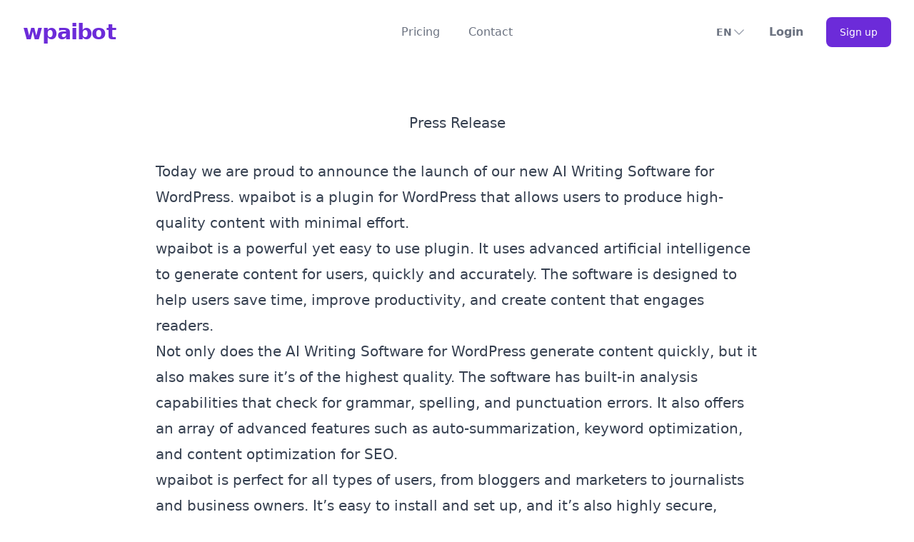

--- FILE ---
content_type: text/html; charset=utf-8
request_url: https://www.wpaibot.com/press-release
body_size: 7941
content:
<!DOCTYPE html><html lang="en"><head><meta charSet="utf-8"/><title>wpaibot Launch - Press Release | wpaibot - WordPress AI Writer</title><meta name="description" content="wpaibot Launch - Press Release"/><meta name="viewport" content="width=device-width, initial-scale=1"/><link rel="alternate" hrefLang="en" href="https://www.wpaibot.com/en/press-release"/><link rel="alternate" hrefLang="fr" href="https://www.wpaibot.com/fr/press-release"/><link rel="alternate" hrefLang="de" href="https://www.wpaibot.com/de/press-release"/><meta name="next-head-count" content="8"/><link rel="icon" href="/favicon.svg" type="image/svg+xml"/><script type="application/ld+json">{"@context":"https://schema.org","@type":"WebSite","name":"wpaibot","url":"https://wpaibot.com/"}</script><meta property="og:image" content="https://wpaibot.com/api/og"/><link rel="preload" href="/_next/static/css/2c70ae4ff9ae2e8b.css" as="style"/><link rel="stylesheet" href="/_next/static/css/2c70ae4ff9ae2e8b.css" data-n-g=""/><noscript data-n-css=""></noscript><script defer="" nomodule="" src="/_next/static/chunks/polyfills-c67a75d1b6f99dc8.js"></script><script src="/_next/static/chunks/webpack-a9731013c8353a0b.js" defer=""></script><script src="/_next/static/chunks/framework-2bb1844fb22814b3.js" defer=""></script><script src="/_next/static/chunks/main-3ef3e6b7cdbb9fd8.js" defer=""></script><script src="/_next/static/chunks/pages/_app-5aacc64eb8d73fa0.js" defer=""></script><script src="/_next/static/chunks/950-e38c7f2a2412d84c.js" defer=""></script><script src="/_next/static/chunks/755-e079eff7b724c237.js" defer=""></script><script src="/_next/static/chunks/493-b6ebd9576ff0d343.js" defer=""></script><script src="/_next/static/chunks/pages/press-release-c84374b5ddb67ec0.js" defer=""></script><script src="/_next/static/F9SBbaB9r8pxJzywus9Ku/_buildManifest.js" defer=""></script><script src="/_next/static/F9SBbaB9r8pxJzywus9Ku/_ssgManifest.js" defer=""></script></head><body><div id="__next"><div class="flex flex-col h-full"><header><div class="relative bg-white"><div class="flex justify-between items-center max-w-7xl mx-auto px-4 py-6 sm:px-6 md:justify-start md:space-x-10 lg:px-8"><div class="flex justify-start lg:w-0 lg:flex-1"><a href="/"><span class="text-2xl font-bold text-gray-900 tracking-tight sm:text-3xl sm:tracking-tight text-purple-700">wpaibot</span></a></div><div class="-mr-2 -my-2 md:hidden"><button class="bg-white rounded-md p-2 inline-flex items-center justify-center text-gray-400 hover:text-gray-500 hover:bg-gray-100 focus:outline-none focus:ring-2 focus:ring-inset focus:ring-indigo-500" id="headlessui-popover-button-:Rbf6:" type="button" aria-expanded="false"><span class="sr-only">Open menu</span><svg xmlns="http://www.w3.org/2000/svg" fill="none" viewBox="0 0 24 24" stroke-width="1.5" stroke="currentColor" aria-hidden="true" class="h-6 w-6"><path stroke-linecap="round" stroke-linejoin="round" d="M3.75 6.75h16.5M3.75 12h16.5m-16.5 5.25h16.5"></path></svg></button></div><nav class="hidden md:flex space-x-10"><a class="text-base font-medium text-gray-500 hover:text-gray-900" href="/pricing">Pricing</a><a class="text-base font-medium text-gray-500 hover:text-gray-900" href="/contact">Contact</a></nav><div class="hidden md:flex items-center justify-end md:flex-1 lg:w-0"><div class="hidden lg:flex lg:gap-x-12"><div class="relative"><button class="flex items-center gap-x-1 text-sm font-semibold leading-6 text-gray-500 hover:text-gray-900" id="headlessui-popover-button-:R33bf6:" type="button" aria-expanded="false"><strong>EN</strong><svg xmlns="http://www.w3.org/2000/svg" fill="none" viewBox="0 0 24 24" stroke-width="1.5" stroke="currentColor" aria-hidden="true" class="h-5 w-5 flex-none text-gray-400"><path stroke-linecap="round" stroke-linejoin="round" d="M19.5 8.25l-7.5 7.5-7.5-7.5"></path></svg></button></div></div><div class="ml-8"><a class="whitespace-nowrap text-base font-medium text-gray-500 hover:text-gray-900" href="/login"><strong>Login</strong></a></div><div class="ml-8"><a class="text-white bg-purple-700 border border-transparent hover:bg-purple-800 focus:ring-4 focus:ring-blue-300 disabled:hover:bg-blue-700 dark:bg-blue-600 dark:hover:bg-blue-700 dark:focus:ring-blue-800 dark:disabled:hover:bg-blue-600 focus:!ring-2 group flex h-min items-center justify-center p-0.5 text-center font-medium focus:z-10 hover:transition-all rounded-lg" href="/signup"><span class="flex items-center rounded-md text-sm px-4 py-2">Sign up</span></a></div></div></div></div></header><main class="flex-1"><div class="relative px-4 sm:px-6 lg:px-8 py-16"><div class="mx-auto max-w-prose prose lg:prose-xl"><h1 class="text-center">Press Release</h1><div class="mt-8"><p>Today we are proud to announce the launch of our new AI Writing Software for WordPress. wpaibot is a plugin for WordPress that allows users to produce high-quality content with minimal effort.</p><p>wpaibot is a powerful yet easy to use plugin. It uses advanced artificial intelligence to generate content for users, quickly and accurately. The software is designed to help users save time, improve productivity, and create content that engages readers.</p><p>Not only does the AI Writing Software for WordPress generate content quickly, but it also makes sure it’s of the highest quality. The software has built-in analysis capabilities that check for grammar, spelling, and punctuation errors. It also offers an array of advanced features such as auto-summarization, keyword optimization, and content optimization for SEO.</p><p>wpaibot is perfect for all types of users, from bloggers and marketers to journalists and business owners. It’s easy to install and set up, and it’s also highly secure, ensuring users’ privacy and data remain safe.</p></div><div class="pt-8"><div class="rounded-lg shadow-lg"><span style="box-sizing:border-box;display:inline-block;overflow:hidden;width:initial;height:initial;background:none;opacity:1;border:0;margin:0;padding:0;position:relative;max-width:100%"><span style="box-sizing:border-box;display:block;width:initial;height:initial;background:none;opacity:1;border:0;margin:0;padding:0;max-width:100%"><img style="display:block;max-width:100%;width:initial;height:initial;background:none;opacity:1;border:0;margin:0;padding:0" alt="" aria-hidden="true" src="data:image/svg+xml,%3csvg%20xmlns=%27http://www.w3.org/2000/svg%27%20version=%271.1%27%20width=%271920%27%20height=%27959%27/%3e"/></span><img alt="wpaibot - AI Writer for WordPress - Create content with AI directly in your WordPress Backend" src="[data-uri]" decoding="async" data-nimg="intrinsic" class="rounded-lg" style="position:absolute;top:0;left:0;bottom:0;right:0;box-sizing:border-box;padding:0;border:none;margin:auto;display:block;width:0;height:0;min-width:100%;max-width:100%;min-height:100%;max-height:100%"/><noscript><img alt="wpaibot - AI Writer for WordPress - Create content with AI directly in your WordPress Backend" loading="lazy" decoding="async" data-nimg="intrinsic" style="position:absolute;top:0;left:0;bottom:0;right:0;box-sizing:border-box;padding:0;border:none;margin:auto;display:block;width:0;height:0;min-width:100%;max-width:100%;min-height:100%;max-height:100%" class="rounded-lg" srcSet="/_next/image?url=%2F_next%2Fstatic%2Fmedia%2Fcontentbot.facf6798.png&amp;w=1920&amp;q=75 1x, /_next/image?url=%2F_next%2Fstatic%2Fmedia%2Fcontentbot.facf6798.png&amp;w=3840&amp;q=75 2x" src="/_next/image?url=%2F_next%2Fstatic%2Fmedia%2Fcontentbot.facf6798.png&amp;w=3840&amp;q=75"/></noscript></span></div></div><div class="mt-8"><p>wpaibot is dedicated to making content creation easier and more efficient. With the launch of wpaibot, we’re making it easier than ever before for users to create high-quality content with minimal effort.</p><p>For more information about wpaibot, please visit <a href='httos://wpaibot.com'>wpaibot.com</a>.</p></div></div></div></main><footer class="mt-24 bg-gray-900 sm:mt-12"><div class="mx-auto max-w-md py-12 px-4 overflow-hidden sm:max-w-3xl sm:px-6 lg:max-w-7xl lg:px-8"><nav class="-mb-6 columns-2 sm:flex sm:justify-center sm:space-x-12" aria-label="Footer"><div class="pb-6"></div><div class="pb-6"><a class="text-sm leading-6 text-base text-gray-400 hover:text-gray-100" href="/press-release">Press Release</a></div><div class="pb-6"><a class="text-sm leading-6 text-base text-gray-400 hover:text-gray-100" href="/terms-conditions">Terms &amp; Conditions</a></div></nav><div class="mt-5"><p class="text-center text-base text-gray-400">© <!-- -->2023<!-- --> wpaibot.com. All rights reserved.</p></div></div></footer></div><div class="Toastify"></div><div class="Toastify"></div></div><script id="__NEXT_DATA__" type="application/json">{"props":{"pageProps":{"url":"https://www.wpaibot.com","locale":"en","locales":["en","fr","de"],"_nextI18Next":{"initialI18nStore":{"en":{"common":{"page-title":"We help you create content in WordPress","meta-description":"Create engaging content with wpaibot and our WordPress AI writer. Our AI writer can help you create content for your WordPress site in seconds.","ai-writer":"AI Writer","ai-writer-2":"for WordPress","ai-writer-description":"Create engaging content with our integrated artificial intelligence writing helpers.","start":"Get started","pricing":"Pricing","contact":"Contact","login":"Login","register":"Sign up","features-title":"AI writer for WordPress","features-subtitle":"A better way to write content for your WordPress site","features-description":"If you are looking for a fast and easy way to create content for your WordPress site,\nyou need an AI writing helper. With this tool, you can quickly create high-quality\ncontent for your site without having to hire a professional writer.","features":[{"title":"Creative writing helper","description":"If you are always looking for new ways to reach your audience, then this is the perfect tool for you! With our artificial intelligence writing helper, you can easily create high-quality content for your WordPress site without having to spend hours writing it yourself.","icon":"PencilIcon"},{"title":"Multilingual","description":"With our tool, you can create multilingual content quickly and easily, without any hassle. Whether you need German, English or Spanish we got you covered.","icon":"LanguageIcon"},{"title":"Smart integration","description":"wpaibot directly integrates into the WordPress Block Editor (Gutenberg). This makes the integration smooth and seamless.","icon":"LightBulbIcon"},{"title":"Many different tools","description":"Our AI writer comes with a diverse set of tools to create copy for any purpose. From website content to marketing materials, our AI writer can do it all.","icon":"TableCellsIcon"}],"cta-title":"Boost your productivity.","cta-subtitle":"Start using wpaibot today.","faq-title":"Frequently asked questions","faq-description":"Here you will find answers to some of the most commonly asked questions about wpaibot.\nIf you can't find what you're looking for here, please feel free to {{- mail}} and we'll be happy to help.","contact-us":"contact us","pricing-description":"1 credit = 1 usage of our text helper","download-plugin":"Download plugin from WordPress.org","create-account":"Get started (20 free Credits)","contact-us-title":"Contact us","contact-us-description":"We are always happy to hear from you.\nWhat can we help you with?","contact-us-success-message":"Thank you for getting in touch with us. We will respond shortly.","first-name":"First name","last-name":"Last name","company":"Company","email":"Email","message":"Message","send-message":"Send message","faq":[{"title":"How does it work?","description":"Our AI writer is a WordPress plugin that integrates directly into the WordPress Block Editor (Gutenberg). You can choose between different tools to create specialized content. You can use it to create content for your WordPress site in seconds."},{"title":"How do I get started?","description":"To get started, simply install the wpaibot plugin and activate it. Once it is activated, you can create an account on this website and enter your access key into the settings of wpaibot."}],"terms-conditions":"Terms and Conditions","terms-conditions-content":"\u003cp\u003eWe thank you for using our products! We build them to help you do your best work.\u003c/p\u003e\u003cp\u003eWhen you use our Services, now or in the future, you are agreeing to the latest Terms of Service. That’s true for any of our existing and future products and all features that we add to our Services over time. There may be times where we do not exercise or enforce any right or provision of the Terms of Service; in doing so, we are not waiving that right or provision. \u003cstrong\u003eThese terms do contain a limitation of our liability.\u003c/strong\u003e\u003c/p\u003e\u003ch2\u003eAccount Terms\u003c/h2\u003e\u003col\u003e\u003cli\u003eYou are responsible for maintaining the security of your account and password. We cannot and will not be liable for any loss or damage from your failure to comply with this security obligation.\u003c/li\u003e\u003cli\u003eYou are responsible for all content posted and activity that occurs under your account. That includes content posted by others who either: (a) have access to your login credentials; or (b) have their own logins under your account.\u003c/li\u003e\u003cli\u003eYou must be a human. Accounts registered by “bots” or other automated methods are not permitted.\u003c/li\u003e\u003c/ol\u003e\u003ch2\u003ePayment, Refunds, and Plan Changes\u003c/h2\u003e\u003col\u003e\u003cli\u003eFor paid Services that offer a free trial, we explain the length of trial when you sign up. After the trial period, you need to pay in advance to keep using the Service. If you do not pay, we will freeze your account and it will be inaccessible until you make payment.\u003c/li\u003e\u003cli\u003eIf you are upgrading from a free plan to a paid plan, we will charge your card immediately and your billing cycle starts on the day of upgrade.\u003c/li\u003e\u003cli\u003eAll fees are inclusive of all taxes, levies, or duties imposed by taxing authorities. Where required, we will collect those taxes on behalf of the taxing authority and remit those taxes to taxing authorities.\u003c/li\u003e\u003cli\u003eWe allow refunds generously but please don’t overdo it.\u003c/li\u003e\u003c/ol\u003e\u003ch2\u003eCancellation and Termination\u003c/h2\u003e\u003col\u003e\u003cli\u003eYou are solely responsible for properly canceling your account. Within each of our Services, we provide a simple no-questions-asked cancellation link. An email or phone request to cancel your account is not automatically considered cancellation.\u003c/li\u003e\u003cli\u003eAll of your content will be inaccessible from the Services immediately upon account  cancellation.\u003c/li\u003e\u003cli\u003eIf you cancel the Service before the end of your current paid up month, your cancellation will take effect immediately, and you will not be charged again. We do not automatically prorate unused time in the last billing cycle.\u003c/li\u003e\u003cli\u003eWe have the right to suspend or terminate your account and refuse any and all current or future use of our Services for any reason at any time. Suspension means you and any other users on your account will not be able to access the account or any content in the account. Termination will furthermore result in the deletion of your account or your access to your account, and the forfeiture and relinquishment of all content in your account. We also reserve the right to refuse the use of the Services to anyone for any reason at any time.\u003c/li\u003e\u003cli\u003eVerbal, physical, written or other abuse (including threats of abuse or retribution) of Company employee or officer will result in immediate account termination.\u003c/li\u003e\u003c/ol\u003e\u003ch2\u003eModifications to the Service and Prices\u003c/h2\u003e\u003col\u003e\u003cli\u003eSometimes we change the pricing structure for our products. When we do that, we tend to exempt existing customers from those changes. However, we may choose to change the prices for existing customers. If we do so, we will give at least 30 days notice and will notify you via the email address on record. We may also post a notice about changes on our websites or the affected Services themselves.\u003c/li\u003e\u003c/ol\u003e\u003ch2\u003eUptime, Security, and Privacy\u003c/h2\u003e\u003col\u003e\u003cli\u003eYour use of the Services is at your sole risk. We provide these Services on an “as is” and “as available” basis. We do not offer service-level agreements for our  Services — but do take uptime of our applications seriously.\u003c/li\u003e\u003cli\u003eWe reserve the right to temporarily disable your account if your usage significantly exceeds the average usage of other customers of the Services. Of course, we’ll reach out to the account owner before taking any action except in rare cases where the level of use may negatively impact the performance of the Service for other customers.\u003c/li\u003e\u003cli\u003eWe use third party subprocessors, such as cloud computing providers and customer support software, to run our services.\u003c/li\u003e\u003c/ol\u003e\u003ch2\u003eCopyright and Content Ownership\u003c/h2\u003e\u003col\u003e\u003cli\u003eAll content posted on the Services must comply with international copyright law.\u003c/li\u003e\u003cli\u003eWe claim no intellectual property rights over the material you provide to the Services. All materials uploaded remain yours.\u003c/li\u003e\u003cli\u003eWe do not pre-screen content, but reserve the right (but not the obligation) in our sole discretion to refuse or remove any content that is available via the Service.\u003c/li\u003e\u003cli\u003eThe names, look, and feel of the Services are copyright© to the Company. All rights reserved. You may not duplicate, copy, or reuse any portion of the HTML, CSS, JavaScript, or visual design elements without express written permission from the Company. You must request permission to use the Company’s logo or any Service logos for promotional purposes. Please email us requests to use logos. We reserve the right to rescind this permission if you violate these Terms of Service.\u003c/li\u003e\u003cli\u003eYou agree not to reproduce, duplicate, copy, sell, resell or exploit any portion of the Services, use of the Services, or access to the Services without the written permission by the Company.\u003c/li\u003e\u003cli\u003eYou must not modify another website so as to falsely imply that it is associated with the Services or the Company.\u003c/li\u003e\u003c/ol\u003e\u003ch2\u003eLiability\u003c/h2\u003e\u003cp\u003eWe mention liability throughout these Terms but to put it all in one section:\u003c/p\u003e\u003cp\u003e\u003cem\u003e\u003cstrong\u003eYou expressly understand and agree that the Company shall not be liable, in law or in equity, to you or to any third party for any direct, indirect, incidental, lost profits, special, consequential, punitive or exemplary damages, including, but not limited to, damages for loss of profits, goodwill, use, data or other intangible losses (even if the Company has been advised of the possibility of such damages), resulting from: (i) the use or the inability to use the Services; (ii) the cost of procurement of substitute goods and services resulting from any goods, data, information or services purchased or obtained or messages received or transactions entered into through or from the Services; (iii) unauthorized access to or alteration of your transmissions or data; (iv) statements or conduct of any third party on the service; (v) or any other matter relating to this Terms of Service or the Services, whether as a breach of contract, tort (including negligence whether active or passive), or any other theory of liability.\u003c/strong\u003e\u003c/em\u003e\u003c/p\u003e\u003cp\u003eIn other words: choosing to use our Services does mean you are making a bet on us. If the bet does not work out, that’s on you, not us.\u003c/p\u003e","terms-conditions-link":"Terms \u0026 Conditions","press-release":"Press Release","press-release-content-1":"\u003cp\u003eToday we are proud to announce the launch of our new AI Writing Software for WordPress. wpaibot is a plugin for WordPress that allows users to produce high-quality content with minimal effort.\u003c/p\u003e\u003cp\u003ewpaibot is a powerful yet easy to use plugin. It uses advanced artificial intelligence to generate content for users, quickly and accurately. The software is designed to help users save time, improve productivity, and create content that engages readers.\u003c/p\u003e\u003cp\u003eNot only does the AI Writing Software for WordPress generate content quickly, but it also makes sure it’s of the highest quality. The software has built-in analysis capabilities that check for grammar, spelling, and punctuation errors. It also offers an array of advanced features such as auto-summarization, keyword optimization, and content optimization for SEO.\u003c/p\u003e\u003cp\u003ewpaibot is perfect for all types of users, from bloggers and marketers to journalists and business owners. It’s easy to install and set up, and it’s also highly secure, ensuring users’ privacy and data remain safe.\u003c/p\u003e","press-release-content-2":"\u003cp\u003ewpaibot is dedicated to making content creation easier and more efficient. With the launch of wpaibot, we’re making it easier than ever before for users to create high-quality content with minimal effort.\u003c/p\u003e\u003cp\u003eFor more information about wpaibot, please visit \u003ca href='httos://wpaibot.com'\u003ewpaibot.com\u003c/a\u003e.\u003c/p\u003e","press-release-link":"Press Release","affiliate-program-title":"Affiliate Program","affiliate-program-link":"Affiliate Program","affiliate-program-content":"\u003cp\u003eOur affiliate program is a great way to earn money by promoting our products. We offer a 30% commission on all sales generated through your affiliate link. You can promote our products on your website, blog, or social media account. We also offer a 30-day cookie duration, so you’ll receive credit for any sales made within 30 days of a visitor clicking your affiliate link.\u003c/p\u003e\u003cp\u003eOur affiliate program is free to join, and you can sign up by clicking the button below.\u003c/p\u003e","affiliate-agreement-title":"Affiliate Program","affiliate-agreement-content":"\u003ch3\u003eAds\u003c/h3\u003e\u003cp\u003eThe affiliate is prohibited from purchasing and/or using any type of advertising such as pay-per-click, search engine optimization and any other form of online or offline advertising without the express written consent of the merchant. This includes but is not limited to any advertisement that directs traffic to the merchant’s website, or any other website or page associated with the affiliate program. The affiliate is also prohibited from purchasing domain traffic from any source other than the merchant or its affiliates. Any violation of this clause will result in immediate termination of the affiliate relationship.\u003c/p\u003e"}}},"initialLocale":"en","ns":["common"],"userConfig":{"i18n":{"locales":["en","fr","de"],"defaultLocale":"en"},"reloadOnPrerender":false,"default":{"i18n":{"locales":["en","fr","de"],"defaultLocale":"en"},"reloadOnPrerender":false}}}},"__N_SSG":true},"page":"/press-release","query":{},"buildId":"F9SBbaB9r8pxJzywus9Ku","isFallback":false,"gsp":true,"locale":"en","locales":["en","fr","de"],"defaultLocale":"en","scriptLoader":[]}</script></body></html>

--- FILE ---
content_type: application/javascript; charset=utf-8
request_url: https://www.wpaibot.com/_next/static/chunks/pages/_app-5aacc64eb8d73fa0.js
body_size: 120314
content:
(self.webpackChunk_N_E=self.webpackChunk_N_E||[]).push([[888],{9018:function(e,t){t.Z={Page404:e=>({pathname:"/404",query:e,href:e?r("/404",Object.keys(e),Object.values(e)):"/404"}),Billing:e=>({pathname:"/admin/settings/billing",query:e,href:e?r("/admin/settings/billing",Object.keys(e),Object.values(e)):"/admin/settings/billing"}),Settings:e=>({pathname:"/admin/settings",query:e,href:e?r("/admin/settings",Object.keys(e),Object.values(e)):"/admin/settings"}),AffiliateAgreement:e=>({pathname:"/affiliate-agreement",query:e,href:e?r("/affiliate-agreement",Object.keys(e),Object.values(e)):"/affiliate-agreement"}),AffiliateProgram:e=>({pathname:"/affiliate-program",query:e,href:e?r("/affiliate-program",Object.keys(e),Object.values(e)):"/affiliate-program"}),ConfirmEmail:e=>({pathname:"/confirm-email",query:e,href:e?r("/confirm-email",Object.keys(e),Object.values(e)):"/confirm-email"}),Contact:e=>({pathname:"/contact",query:e,href:e?r("/contact",Object.keys(e),Object.values(e)):"/contact"}),Home:e=>({pathname:"/",query:e,href:e?r("/",Object.keys(e),Object.values(e)):"/"}),LoginPage:e=>({pathname:"/login",query:e,href:e?r("/login",Object.keys(e),Object.values(e)):"/login"}),PressRelease:e=>({pathname:"/press-release",query:e,href:e?r("/press-release",Object.keys(e),Object.values(e)):"/press-release"}),Pricing:e=>({pathname:"/pricing",query:e,href:e?r("/pricing",Object.keys(e),Object.values(e)):"/pricing"}),SignupPage:e=>({pathname:"/signup",query:e,href:e?r("/signup",Object.keys(e),Object.values(e)):"/signup"}),TermsConditions:e=>({pathname:"/terms-conditions",query:e,href:e?r("/terms-conditions",Object.keys(e),Object.values(e)):"/terms-conditions"})};function r(e,t,r){let n=e;return t.forEach((e,t)=>{let o=r[t];o&&(n=n.replace("["+e+"]",String(o)))}),n}},6544:function(e,t,r){let n;var o=r(4155);t.formatArgs=function(t){if(t[0]=(this.useColors?"%c":"")+this.namespace+(this.useColors?" %c":" ")+t[0]+(this.useColors?"%c ":" ")+"+"+e.exports.humanize(this.diff),!this.useColors)return;let r="color: "+this.color;t.splice(1,0,r,"color: inherit");let n=0,o=0;t[0].replace(/%[a-zA-Z%]/g,e=>{"%%"!==e&&(n++,"%c"===e&&(o=n))}),t.splice(o,0,r)},t.save=function(e){try{e?t.storage.setItem("debug",e):t.storage.removeItem("debug")}catch(e){}},t.load=function(){let e;try{e=t.storage.getItem("debug")}catch(e){}return!e&&void 0!==o&&"env"in o&&(e=o.env.DEBUG),e},t.useColors=function(){return"undefined"!=typeof window&&!!window.process&&("renderer"===window.process.type||!!window.process.__nwjs)||!("undefined"!=typeof navigator&&navigator.userAgent&&navigator.userAgent.toLowerCase().match(/(edge|trident)\/(\d+)/))&&("undefined"!=typeof document&&document.documentElement&&document.documentElement.style&&document.documentElement.style.WebkitAppearance||"undefined"!=typeof window&&window.console&&(window.console.firebug||window.console.exception&&window.console.table)||"undefined"!=typeof navigator&&navigator.userAgent&&navigator.userAgent.toLowerCase().match(/firefox\/(\d+)/)&&parseInt(RegExp.$1,10)>=31||"undefined"!=typeof navigator&&navigator.userAgent&&navigator.userAgent.toLowerCase().match(/applewebkit\/(\d+)/))},t.storage=function(){try{return localStorage}catch(e){}}(),t.destroy=(n=!1,()=>{n||(n=!0,console.warn("Instance method `debug.destroy()` is deprecated and no longer does anything. It will be removed in the next major version of `debug`."))}),t.colors=["#0000CC","#0000FF","#0033CC","#0033FF","#0066CC","#0066FF","#0099CC","#0099FF","#00CC00","#00CC33","#00CC66","#00CC99","#00CCCC","#00CCFF","#3300CC","#3300FF","#3333CC","#3333FF","#3366CC","#3366FF","#3399CC","#3399FF","#33CC00","#33CC33","#33CC66","#33CC99","#33CCCC","#33CCFF","#6600CC","#6600FF","#6633CC","#6633FF","#66CC00","#66CC33","#9900CC","#9900FF","#9933CC","#9933FF","#99CC00","#99CC33","#CC0000","#CC0033","#CC0066","#CC0099","#CC00CC","#CC00FF","#CC3300","#CC3333","#CC3366","#CC3399","#CC33CC","#CC33FF","#CC6600","#CC6633","#CC9900","#CC9933","#CCCC00","#CCCC33","#FF0000","#FF0033","#FF0066","#FF0099","#FF00CC","#FF00FF","#FF3300","#FF3333","#FF3366","#FF3399","#FF33CC","#FF33FF","#FF6600","#FF6633","#FF9900","#FF9933","#FFCC00","#FFCC33"],t.log=console.debug||console.log||(()=>{}),e.exports=r(210)(t);let{formatters:i}=e.exports;i.j=function(e){try{return JSON.stringify(e)}catch(e){return"[UnexpectedJSONParseError]: "+e.message}}},210:function(e,t,r){e.exports=function(e){function t(e){let r,o,i;let a=null;function s(...e){if(!s.enabled)return;let n=s,o=Number(new Date),i=o-(r||o);n.diff=i,n.prev=r,n.curr=o,r=o,e[0]=t.coerce(e[0]),"string"!=typeof e[0]&&e.unshift("%O");let a=0;e[0]=e[0].replace(/%([a-zA-Z%])/g,(r,o)=>{if("%%"===r)return"%";a++;let i=t.formatters[o];if("function"==typeof i){let t=e[a];r=i.call(n,t),e.splice(a,1),a--}return r}),t.formatArgs.call(n,e);let l=n.log||t.log;l.apply(n,e)}return s.namespace=e,s.useColors=t.useColors(),s.color=t.selectColor(e),s.extend=n,s.destroy=t.destroy,Object.defineProperty(s,"enabled",{enumerable:!0,configurable:!1,get:()=>null!==a?a:(o!==t.namespaces&&(o=t.namespaces,i=t.enabled(e)),i),set:e=>{a=e}}),"function"==typeof t.init&&t.init(s),s}function n(e,r){let n=t(this.namespace+(void 0===r?":":r)+e);return n.log=this.log,n}function o(e){return e.toString().substring(2,e.toString().length-2).replace(/\.\*\?$/,"*")}return t.debug=t,t.default=t,t.coerce=function(e){return e instanceof Error?e.stack||e.message:e},t.disable=function(){let e=[...t.names.map(o),...t.skips.map(o).map(e=>"-"+e)].join(",");return t.enable(""),e},t.enable=function(e){let r;t.save(e),t.namespaces=e,t.names=[],t.skips=[];let n=("string"==typeof e?e:"").split(/[\s,]+/),o=n.length;for(r=0;r<o;r++)n[r]&&("-"===(e=n[r].replace(/\*/g,".*?"))[0]?t.skips.push(RegExp("^"+e.substr(1)+"$")):t.names.push(RegExp("^"+e+"$")))},t.enabled=function(e){let r,n;if("*"===e[e.length-1])return!0;for(r=0,n=t.skips.length;r<n;r++)if(t.skips[r].test(e))return!1;for(r=0,n=t.names.length;r<n;r++)if(t.names[r].test(e))return!0;return!1},t.humanize=r(7824),t.destroy=function(){console.warn("Instance method `debug.destroy()` is deprecated and no longer does anything. It will be removed in the next major version of `debug`.")},Object.keys(e).forEach(r=>{t[r]=e[r]}),t.names=[],t.skips=[],t.formatters={},t.selectColor=function(e){let r=0;for(let t=0;t<e.length;t++)r=(r<<5)-r+e.charCodeAt(t)|0;return t.colors[Math.abs(r)%t.colors.length]},t.enable(t.load()),t}},4695:function(e,t,r){let n;var o=r(4155);t.formatArgs=function(t){if(t[0]=(this.useColors?"%c":"")+this.namespace+(this.useColors?" %c":" ")+t[0]+(this.useColors?"%c ":" ")+"+"+e.exports.humanize(this.diff),!this.useColors)return;let r="color: "+this.color;t.splice(1,0,r,"color: inherit");let n=0,o=0;t[0].replace(/%[a-zA-Z%]/g,e=>{"%%"!==e&&(n++,"%c"===e&&(o=n))}),t.splice(o,0,r)},t.save=function(e){try{e?t.storage.setItem("debug",e):t.storage.removeItem("debug")}catch(e){}},t.load=function(){let e;try{e=t.storage.getItem("debug")}catch(e){}return!e&&void 0!==o&&"env"in o&&(e=o.env.DEBUG),e},t.useColors=function(){return"undefined"!=typeof window&&!!window.process&&("renderer"===window.process.type||!!window.process.__nwjs)||!("undefined"!=typeof navigator&&navigator.userAgent&&navigator.userAgent.toLowerCase().match(/(edge|trident)\/(\d+)/))&&("undefined"!=typeof document&&document.documentElement&&document.documentElement.style&&document.documentElement.style.WebkitAppearance||"undefined"!=typeof window&&window.console&&(window.console.firebug||window.console.exception&&window.console.table)||"undefined"!=typeof navigator&&navigator.userAgent&&navigator.userAgent.toLowerCase().match(/firefox\/(\d+)/)&&parseInt(RegExp.$1,10)>=31||"undefined"!=typeof navigator&&navigator.userAgent&&navigator.userAgent.toLowerCase().match(/applewebkit\/(\d+)/))},t.storage=function(){try{return localStorage}catch(e){}}(),t.destroy=(n=!1,()=>{n||(n=!0,console.warn("Instance method `debug.destroy()` is deprecated and no longer does anything. It will be removed in the next major version of `debug`."))}),t.colors=["#0000CC","#0000FF","#0033CC","#0033FF","#0066CC","#0066FF","#0099CC","#0099FF","#00CC00","#00CC33","#00CC66","#00CC99","#00CCCC","#00CCFF","#3300CC","#3300FF","#3333CC","#3333FF","#3366CC","#3366FF","#3399CC","#3399FF","#33CC00","#33CC33","#33CC66","#33CC99","#33CCCC","#33CCFF","#6600CC","#6600FF","#6633CC","#6633FF","#66CC00","#66CC33","#9900CC","#9900FF","#9933CC","#9933FF","#99CC00","#99CC33","#CC0000","#CC0033","#CC0066","#CC0099","#CC00CC","#CC00FF","#CC3300","#CC3333","#CC3366","#CC3399","#CC33CC","#CC33FF","#CC6600","#CC6633","#CC9900","#CC9933","#CCCC00","#CCCC33","#FF0000","#FF0033","#FF0066","#FF0099","#FF00CC","#FF00FF","#FF3300","#FF3333","#FF3366","#FF3399","#FF33CC","#FF33FF","#FF6600","#FF6633","#FF9900","#FF9933","#FFCC00","#FFCC33"],t.log=console.debug||console.log||(()=>{}),e.exports=r(7272)(t);let{formatters:i}=e.exports;i.j=function(e){try{return JSON.stringify(e)}catch(e){return"[UnexpectedJSONParseError]: "+e.message}}},7272:function(e,t,r){e.exports=function(e){function t(e){let r,o,i;let a=null;function s(...e){if(!s.enabled)return;let n=s,o=Number(new Date),i=o-(r||o);n.diff=i,n.prev=r,n.curr=o,r=o,e[0]=t.coerce(e[0]),"string"!=typeof e[0]&&e.unshift("%O");let a=0;e[0]=e[0].replace(/%([a-zA-Z%])/g,(r,o)=>{if("%%"===r)return"%";a++;let i=t.formatters[o];if("function"==typeof i){let t=e[a];r=i.call(n,t),e.splice(a,1),a--}return r}),t.formatArgs.call(n,e);let l=n.log||t.log;l.apply(n,e)}return s.namespace=e,s.useColors=t.useColors(),s.color=t.selectColor(e),s.extend=n,s.destroy=t.destroy,Object.defineProperty(s,"enabled",{enumerable:!0,configurable:!1,get:()=>null!==a?a:(o!==t.namespaces&&(o=t.namespaces,i=t.enabled(e)),i),set:e=>{a=e}}),"function"==typeof t.init&&t.init(s),s}function n(e,r){let n=t(this.namespace+(void 0===r?":":r)+e);return n.log=this.log,n}function o(e){return e.toString().substring(2,e.toString().length-2).replace(/\.\*\?$/,"*")}return t.debug=t,t.default=t,t.coerce=function(e){return e instanceof Error?e.stack||e.message:e},t.disable=function(){let e=[...t.names.map(o),...t.skips.map(o).map(e=>"-"+e)].join(",");return t.enable(""),e},t.enable=function(e){let r;t.save(e),t.namespaces=e,t.names=[],t.skips=[];let n=("string"==typeof e?e:"").split(/[\s,]+/),o=n.length;for(r=0;r<o;r++)n[r]&&("-"===(e=n[r].replace(/\*/g,".*?"))[0]?t.skips.push(RegExp("^"+e.substr(1)+"$")):t.names.push(RegExp("^"+e+"$")))},t.enabled=function(e){let r,n;if("*"===e[e.length-1])return!0;for(r=0,n=t.skips.length;r<n;r++)if(t.skips[r].test(e))return!1;for(r=0,n=t.names.length;r<n;r++)if(t.names[r].test(e))return!0;return!1},t.humanize=r(7824),t.destroy=function(){console.warn("Instance method `debug.destroy()` is deprecated and no longer does anything. It will be removed in the next major version of `debug`.")},Object.keys(e).forEach(r=>{t[r]=e[r]}),t.names=[],t.skips=[],t.formatters={},t.selectColor=function(e){let r=0;for(let t=0;t<e.length;t++)r=(r<<5)-r+e.charCodeAt(t)|0;return t.colors[Math.abs(r)%t.colors.length]},t.enable(t.load()),t}},5659:function(e,t,r){"use strict";r.d(t,{Gd:function(){return g},cu:function(){return d}});var n=r(2844),o=r(1170),i=r(2343),a=r(1235),s=r(2448),l=r(350),u=r(9015);class c{__init(){this._stack=[{}]}constructor(e,t=new l.s,r=4){this._version=r,c.prototype.__init.call(this),this.getStackTop().scope=t,e&&this.bindClient(e)}isOlderThan(e){return this._version<e}bindClient(e){let t=this.getStackTop();t.client=e,e&&e.setupIntegrations&&e.setupIntegrations()}pushScope(){let e=l.s.clone(this.getScope());return this.getStack().push({client:this.getClient(),scope:e}),e}popScope(){return!(this.getStack().length<=1)&&!!this.getStack().pop()}withScope(e){let t=this.pushScope();try{e(t)}finally{this.popScope()}}getClient(){return this.getStackTop().client}getScope(){return this.getStackTop().scope}getStack(){return this._stack}getStackTop(){return this._stack[this._stack.length-1]}captureException(e,t){let r=this._lastEventId=t&&t.event_id?t.event_id:(0,n.DM)(),o=Error("Sentry syntheticException");return this._withClient((n,i)=>{n.captureException(e,{originalException:e,syntheticException:o,...t,event_id:r},i)}),r}captureMessage(e,t,r){let o=this._lastEventId=r&&r.event_id?r.event_id:(0,n.DM)(),i=Error(e);return this._withClient((n,a)=>{n.captureMessage(e,t,{originalException:e,syntheticException:i,...r,event_id:o},a)}),o}captureEvent(e,t){let r=t&&t.event_id?t.event_id:(0,n.DM)();return e.type||(this._lastEventId=r),this._withClient((n,o)=>{n.captureEvent(e,{...t,event_id:r},o)}),r}lastEventId(){return this._lastEventId}addBreadcrumb(e,t){let{scope:r,client:n}=this.getStackTop();if(!r||!n)return;let{beforeBreadcrumb:a=null,maxBreadcrumbs:s=100}=n.getOptions&&n.getOptions()||{};if(s<=0)return;let l=(0,o.yW)(),u={timestamp:l,...e},c=a?(0,i.Cf)(()=>a(u,t)):u;null!==c&&r.addBreadcrumb(c,s)}setUser(e){let t=this.getScope();t&&t.setUser(e)}setTags(e){let t=this.getScope();t&&t.setTags(e)}setExtras(e){let t=this.getScope();t&&t.setExtras(e)}setTag(e,t){let r=this.getScope();r&&r.setTag(e,t)}setExtra(e,t){let r=this.getScope();r&&r.setExtra(e,t)}setContext(e,t){let r=this.getScope();r&&r.setContext(e,t)}configureScope(e){let{scope:t,client:r}=this.getStackTop();t&&r&&e(t)}run(e){let t=f(this);try{e(this)}finally{f(t)}}getIntegration(e){let t=this.getClient();if(!t)return null;try{return t.getIntegration(e)}catch(t){return("undefined"==typeof __SENTRY_DEBUG__||__SENTRY_DEBUG__)&&i.kg.warn(`Cannot retrieve integration ${e.id} from the current Hub`),null}}startTransaction(e,t){return this._callExtensionMethod("startTransaction",e,t)}traceHeaders(){return this._callExtensionMethod("traceHeaders")}captureSession(e=!1){if(e)return this.endSession();this._sendSessionUpdate()}endSession(){let e=this.getStackTop(),t=e&&e.scope,r=t&&t.getSession();r&&(0,u.RJ)(r),this._sendSessionUpdate(),t&&t.setSession()}startSession(e){let{scope:t,client:r}=this.getStackTop(),{release:n,environment:o}=r&&r.getOptions()||{},{userAgent:i}=a.n2.navigator||{},s=(0,u.Hv)({release:n,environment:o,...t&&{user:t.getUser()},...i&&{userAgent:i},...e});if(t){let e=t.getSession&&t.getSession();e&&"ok"===e.status&&(0,u.CT)(e,{status:"exited"}),this.endSession(),t.setSession(s)}return s}shouldSendDefaultPii(){let e=this.getClient(),t=e&&e.getOptions();return Boolean(t&&t.sendDefaultPii)}_sendSessionUpdate(){let{scope:e,client:t}=this.getStackTop();if(!e)return;let r=e.getSession();r&&t&&t.captureSession&&t.captureSession(r)}_withClient(e){let{scope:t,client:r}=this.getStackTop();r&&e(r,t)}_callExtensionMethod(e,...t){let r=d(),n=r.__SENTRY__;if(n&&n.extensions&&"function"==typeof n.extensions[e])return n.extensions[e].apply(this,t);("undefined"==typeof __SENTRY_DEBUG__||__SENTRY_DEBUG__)&&i.kg.warn(`Extension method ${e} couldn't be found, doing nothing.`)}}function d(){return a.n2.__SENTRY__=a.n2.__SENTRY__||{extensions:{},hub:void 0},a.n2}function f(e){let t=d(),r=h(t);return b(t,e),r}function g(){let e=d();return((!p(e)||h(e).isOlderThan(4))&&b(e,new c),(0,s.KV)())?function(e){try{let t=d().__SENTRY__,r=t&&t.extensions&&t.extensions.domain&&t.extensions.domain.active;if(!r)return h(e);if(!p(r)||h(r).isOlderThan(4)){let t=h(e).getStackTop();b(r,new c(t.client,l.s.clone(t.scope)))}return h(r)}catch(t){return h(e)}}(e):h(e)}function p(e){return!!(e&&e.__SENTRY__&&e.__SENTRY__.hub)}function h(e){return(0,a.YO)("hub",()=>new c,e)}function b(e,t){if(!e)return!1;let r=e.__SENTRY__=e.__SENTRY__||{};return r.hub=t,!0}},350:function(e,t,r){"use strict";r.d(t,{c:function(){return f},s:function(){return c}});var n=r(7597),o=r(1170),i=r(6893),a=r(2343),s=r(2844),l=r(1235),u=r(9015);class c{constructor(){this._notifyingListeners=!1,this._scopeListeners=[],this._eventProcessors=[],this._breadcrumbs=[],this._attachments=[],this._user={},this._tags={},this._extra={},this._contexts={},this._sdkProcessingMetadata={}}static clone(e){let t=new c;return e&&(t._breadcrumbs=[...e._breadcrumbs],t._tags={...e._tags},t._extra={...e._extra},t._contexts={...e._contexts},t._user=e._user,t._level=e._level,t._span=e._span,t._session=e._session,t._transactionName=e._transactionName,t._fingerprint=e._fingerprint,t._eventProcessors=[...e._eventProcessors],t._requestSession=e._requestSession,t._attachments=[...e._attachments],t._sdkProcessingMetadata={...e._sdkProcessingMetadata}),t}addScopeListener(e){this._scopeListeners.push(e)}addEventProcessor(e){return this._eventProcessors.push(e),this}setUser(e){return this._user=e||{},this._session&&(0,u.CT)(this._session,{user:e}),this._notifyScopeListeners(),this}getUser(){return this._user}getRequestSession(){return this._requestSession}setRequestSession(e){return this._requestSession=e,this}setTags(e){return this._tags={...this._tags,...e},this._notifyScopeListeners(),this}setTag(e,t){return this._tags={...this._tags,[e]:t},this._notifyScopeListeners(),this}setExtras(e){return this._extra={...this._extra,...e},this._notifyScopeListeners(),this}setExtra(e,t){return this._extra={...this._extra,[e]:t},this._notifyScopeListeners(),this}setFingerprint(e){return this._fingerprint=e,this._notifyScopeListeners(),this}setLevel(e){return this._level=e,this._notifyScopeListeners(),this}setTransactionName(e){return this._transactionName=e,this._notifyScopeListeners(),this}setContext(e,t){return null===t?delete this._contexts[e]:this._contexts[e]=t,this._notifyScopeListeners(),this}setSpan(e){return this._span=e,this._notifyScopeListeners(),this}getSpan(){return this._span}getTransaction(){let e=this.getSpan();return e&&e.transaction}setSession(e){return e?this._session=e:delete this._session,this._notifyScopeListeners(),this}getSession(){return this._session}update(e){if(!e)return this;if("function"==typeof e){let t=e(this);return t instanceof c?t:this}return e instanceof c?(this._tags={...this._tags,...e._tags},this._extra={...this._extra,...e._extra},this._contexts={...this._contexts,...e._contexts},e._user&&Object.keys(e._user).length&&(this._user=e._user),e._level&&(this._level=e._level),e._fingerprint&&(this._fingerprint=e._fingerprint),e._requestSession&&(this._requestSession=e._requestSession)):(0,n.PO)(e)&&(this._tags={...this._tags,...e.tags},this._extra={...this._extra,...e.extra},this._contexts={...this._contexts,...e.contexts},e.user&&(this._user=e.user),e.level&&(this._level=e.level),e.fingerprint&&(this._fingerprint=e.fingerprint),e.requestSession&&(this._requestSession=e.requestSession)),this}clear(){return this._breadcrumbs=[],this._tags={},this._extra={},this._user={},this._contexts={},this._level=void 0,this._transactionName=void 0,this._fingerprint=void 0,this._requestSession=void 0,this._span=void 0,this._session=void 0,this._notifyScopeListeners(),this._attachments=[],this}addBreadcrumb(e,t){let r="number"==typeof t?t:100;if(r<=0)return this;let n={timestamp:(0,o.yW)(),...e};return this._breadcrumbs=[...this._breadcrumbs,n].slice(-r),this._notifyScopeListeners(),this}getLastBreadcrumb(){return this._breadcrumbs[this._breadcrumbs.length-1]}clearBreadcrumbs(){return this._breadcrumbs=[],this._notifyScopeListeners(),this}addAttachment(e){return this._attachments.push(e),this}getAttachments(){return this._attachments}clearAttachments(){return this._attachments=[],this}applyToEvent(e,t={}){if(this._extra&&Object.keys(this._extra).length&&(e.extra={...this._extra,...e.extra}),this._tags&&Object.keys(this._tags).length&&(e.tags={...this._tags,...e.tags}),this._user&&Object.keys(this._user).length&&(e.user={...this._user,...e.user}),this._contexts&&Object.keys(this._contexts).length&&(e.contexts={...this._contexts,...e.contexts}),this._level&&(e.level=this._level),this._transactionName&&(e.transaction=this._transactionName),this._span){e.contexts={trace:this._span.getTraceContext(),...e.contexts};let t=this._span.transaction&&this._span.transaction.name;t&&(e.tags={transaction:t,...e.tags})}return this._applyFingerprint(e),e.breadcrumbs=[...e.breadcrumbs||[],...this._breadcrumbs],e.breadcrumbs=e.breadcrumbs.length>0?e.breadcrumbs:void 0,e.sdkProcessingMetadata={...e.sdkProcessingMetadata,...this._sdkProcessingMetadata},this._notifyEventProcessors([...d(),...this._eventProcessors],e,t)}setSDKProcessingMetadata(e){return this._sdkProcessingMetadata={...this._sdkProcessingMetadata,...e},this}_notifyEventProcessors(e,t,r,o=0){return new i.cW((i,s)=>{let l=e[o];if(null===t||"function"!=typeof l)i(t);else{let u=l({...t},r);("undefined"==typeof __SENTRY_DEBUG__||__SENTRY_DEBUG__)&&l.id&&null===u&&a.kg.log(`Event processor "${l.id}" dropped event`),(0,n.J8)(u)?u.then(t=>this._notifyEventProcessors(e,t,r,o+1).then(i)).then(null,s):this._notifyEventProcessors(e,u,r,o+1).then(i).then(null,s)}})}_notifyScopeListeners(){this._notifyingListeners||(this._notifyingListeners=!0,this._scopeListeners.forEach(e=>{e(this)}),this._notifyingListeners=!1)}_applyFingerprint(e){e.fingerprint=e.fingerprint?(0,s.lE)(e.fingerprint):[],this._fingerprint&&(e.fingerprint=e.fingerprint.concat(this._fingerprint)),e.fingerprint&&!e.fingerprint.length&&delete e.fingerprint}}function d(){return(0,l.YO)("globalEventProcessors",()=>[])}function f(e){d().push(e)}},9015:function(e,t,r){"use strict";r.d(t,{CT:function(){return s},Hv:function(){return a},RJ:function(){return l}});var n=r(1170),o=r(2844),i=r(535);function a(e){let t=(0,n.ph)(),r={sid:(0,o.DM)(),init:!0,timestamp:t,started:t,duration:0,status:"ok",errors:0,ignoreDuration:!1,toJSON:()=>(0,i.Jr)({sid:`${r.sid}`,init:r.init,started:new Date(1e3*r.started).toISOString(),timestamp:new Date(1e3*r.timestamp).toISOString(),status:r.status,errors:r.errors,did:"number"==typeof r.did||"string"==typeof r.did?`${r.did}`:void 0,duration:r.duration,attrs:{release:r.release,environment:r.environment,ip_address:r.ipAddress,user_agent:r.userAgent}})};return e&&s(r,e),r}function s(e,t={}){if(!t.user||(!e.ipAddress&&t.user.ip_address&&(e.ipAddress=t.user.ip_address),e.did||t.did||(e.did=t.user.id||t.user.email||t.user.username)),e.timestamp=t.timestamp||(0,n.ph)(),t.ignoreDuration&&(e.ignoreDuration=t.ignoreDuration),t.sid&&(e.sid=32===t.sid.length?t.sid:(0,o.DM)()),void 0!==t.init&&(e.init=t.init),!e.did&&t.did&&(e.did=`${t.did}`),"number"==typeof t.started&&(e.started=t.started),e.ignoreDuration)e.duration=void 0;else if("number"==typeof t.duration)e.duration=t.duration;else{let t=e.timestamp-e.started;e.duration=t>=0?t:0}t.release&&(e.release=t.release),t.environment&&(e.environment=t.environment),!e.ipAddress&&t.ipAddress&&(e.ipAddress=t.ipAddress),!e.userAgent&&t.userAgent&&(e.userAgent=t.userAgent),"number"==typeof t.errors&&(e.errors=t.errors),t.status&&(e.status=t.status)}function l(e,t){let r={};t?r={status:t}:"ok"===e.status&&(r={status:"exited"}),s(e,r)}},2533:function(e,t,r){"use strict";let n,o,i,a,s,l;r.d(t,{Tb:function(){return ei},ud:function(){return tG},S1:function(){return tz}});var u={};r.r(u),r.d(u,{FunctionToString:function(){return E},InboundFilters:function(){return _}});var c={};function d(e){let t;let r=e[0],n=1;for(;n<e.length;){let o=e[n],i=e[n+1];if(n+=2,("optionalAccess"===o||"optionalCall"===o)&&null==r)return;"access"===o||"optionalAccess"===o?(t=r,r=i(r)):("call"===o||"optionalCall"===o)&&(r=i((...e)=>r.call(t,...e)),t=void 0)}return r}r.r(c),r.d(c,{Breadcrumbs:function(){return eh},Dedupe:function(){return eq},GlobalHandlers:function(){return eB},HttpContext:function(){return eW},LinkedErrors:function(){return ez},TryCatch:function(){return eD}});let f=/^(\/?|)([\s\S]*?)((?:\.{1,2}|[^/]+?|)(\.[^./]*|))(?:[/]*)$/;function g(...e){let t="",r=!1;for(let n=e.length-1;n>=-1&&!r;n--){let o=n>=0?e[n]:"/";o&&(t=`${o}/${t}`,r="/"===o.charAt(0))}return t=(function(e,t){let r=0;for(let t=e.length-1;t>=0;t--){let n=e[t];"."===n?e.splice(t,1):".."===n?(e.splice(t,1),r++):r&&(e.splice(t,1),r--)}if(t)for(;r--;r)e.unshift("..");return e})(t.split("/").filter(e=>!!e),!r).join("/"),(r?"/":"")+t||"."}function p(e){let t=0;for(;t<e.length&&""===e[t];t++);let r=e.length-1;for(;r>=0&&""===e[r];r--);return t>r?[]:e.slice(t,r-t+1)}class h{static __initStatic(){this.id="RewriteFrames"}__init(){this.name=h.id}__init2(){this._prefix="app:///"}constructor(e={}){h.prototype.__init.call(this),h.prototype.__init2.call(this),h.prototype.__init3.call(this),e.root&&(this._root=e.root),e.prefix&&(this._prefix=e.prefix),e.iteratee&&(this._iteratee=e.iteratee)}setupOnce(e,t){e(e=>{let r=t().getIntegration(h);return r?r.process(e):e})}process(e){let t=e;return e.exception&&Array.isArray(e.exception.values)&&(t=this._processExceptionsEvent(t)),t}__init3(){this._iteratee=e=>{if(!e.filename)return e;let t=/^[A-Z]:\\/.test(e.filename),r=/^\//.test(e.filename);if(t||r){var n;let r;let o=t?e.filename.replace(/^[A-Z]:/,"").replace(/\\/g,"/"):e.filename,i=this._root?function(e,t){e=g(e).substr(1),t=g(t).substr(1);let r=p(e.split("/")),n=p(t.split("/")),o=Math.min(r.length,n.length),i=o;for(let e=0;e<o;e++)if(r[e]!==n[e]){i=e;break}let a=[];for(let e=i;e<r.length;e++)a.push("..");return(a=a.concat(n.slice(i))).join("/")}(this._root,o):(r=function(e){let t=f.exec(e);return t?t.slice(1):[]}(o)[2],n&&r.substr(-1*n.length)===n&&(r=r.substr(0,r.length-n.length)),r);e.filename=`${this._prefix}${i}`}return e}}_processExceptionsEvent(e){try{return{...e,exception:{...e.exception,values:e.exception.values.map(e=>({...e,...e.stacktrace&&{stacktrace:this._processStacktrace(e.stacktrace)}}))}}}catch(t){return e}}_processStacktrace(e){return{...e,frames:e&&e.frames&&e.frames.map(e=>this._iteratee(e))}}}h.__initStatic();let b="7.30.0";var m=r(2343),y=r(2844),v=r(7321);let x=[/^Script error\.?$/,/^Javascript error: Script error\.? on line 0$/];class _{static __initStatic(){this.id="InboundFilters"}__init(){this.name=_.id}constructor(e={}){this._options=e,_.prototype.__init.call(this)}setupOnce(e,t){let r=e=>{let r=t();if(r){let t=r.getIntegration(_);if(t){var n;let o=r.getClient(),i=o?o.getOptions():{},a=function(e={},t={}){return{allowUrls:[...e.allowUrls||[],...t.allowUrls||[]],denyUrls:[...e.denyUrls||[],...t.denyUrls||[]],ignoreErrors:[...e.ignoreErrors||[],...t.ignoreErrors||[],...x],ignoreInternal:void 0===e.ignoreInternal||e.ignoreInternal}}(t._options,i);return(a.ignoreInternal&&function(e){try{return"SentryError"===e.exception.values[0].type}catch(e){}return!1}(e)?(("undefined"==typeof __SENTRY_DEBUG__||__SENTRY_DEBUG__)&&m.kg.warn(`Event dropped due to being internal Sentry Error.
Event: ${(0,y.jH)(e)}`),0):(n=a.ignoreErrors)&&n.length&&(function(e){if(e.message)return[e.message];if(e.exception)try{let{type:t="",value:r=""}=e.exception.values&&e.exception.values[0]||{};return[`${r}`,`${t}: ${r}`]}catch(t){("undefined"==typeof __SENTRY_DEBUG__||__SENTRY_DEBUG__)&&m.kg.error(`Cannot extract message for event ${(0,y.jH)(e)}`)}return[]})(e).some(e=>(0,v.U0)(e,n))?(("undefined"==typeof __SENTRY_DEBUG__||__SENTRY_DEBUG__)&&m.kg.warn(`Event dropped due to being matched by \`ignoreErrors\` option.
Event: ${(0,y.jH)(e)}`),0):!function(e,t){if(!t||!t.length)return!1;let r=w(e);return!!r&&(0,v.U0)(r,t)}(e,a.denyUrls)?function(e,t){if(!t||!t.length)return!0;let r=w(e);return!r||(0,v.U0)(r,t)}(e,a.allowUrls)||(("undefined"==typeof __SENTRY_DEBUG__||__SENTRY_DEBUG__)&&m.kg.warn(`Event dropped due to not being matched by \`allowUrls\` option.
Event: ${(0,y.jH)(e)}.
Url: ${w(e)}`),0):(("undefined"==typeof __SENTRY_DEBUG__||__SENTRY_DEBUG__)&&m.kg.warn(`Event dropped due to being matched by \`denyUrls\` option.
Event: ${(0,y.jH)(e)}.
Url: ${w(e)}`),0))?e:null}}return e};r.id=this.name,e(r)}}function w(e){try{let t;try{t=e.exception.values[0].stacktrace.frames}catch(e){}return t?function(e=[]){for(let t=e.length-1;t>=0;t--){let r=e[t];if(r&&"<anonymous>"!==r.filename&&"[native code]"!==r.filename)return r.filename||null}return null}(t):null}catch(t){return("undefined"==typeof __SENTRY_DEBUG__||__SENTRY_DEBUG__)&&m.kg.error(`Cannot extract url for event ${(0,y.jH)(e)}`),null}}_.__initStatic();var k=r(535);class E{constructor(){E.prototype.__init.call(this)}static __initStatic(){this.id="FunctionToString"}__init(){this.name=E.id}setupOnce(){n=Function.prototype.toString,Function.prototype.toString=function(...e){let t=(0,k.HK)(this)||this;return n.apply(t,e)}}}E.__initStatic();var S=r(5659),C=r(350);let T=[];function O(e,t){t[e.name]=e,-1===T.indexOf(e.name)&&(e.setupOnce(C.c,S.Gd),T.push(e.name),("undefined"==typeof __SENTRY_DEBUG__||__SENTRY_DEBUG__)&&m.kg.log(`Integration installed: ${e.name}`))}var R=r(360),j=r(8823),N=r(9732);class P extends Error{constructor(e,t="warn"){super(e),this.message=e,this.name=new.target.prototype.constructor.name,Object.setPrototypeOf(this,new.target.prototype),this.logLevel=t}}let D=/^(?:(\w+):)\/\/(?:(\w+)(?::(\w+)?)?@)([\w.-]+)(?::(\d+))?\/(.+)/;function I(e,t=!1){let{host:r,path:n,pass:o,port:i,projectId:a,protocol:s,publicKey:l}=e;return`${s}://${l}${t&&o?`:${o}`:""}@${r}${i?`:${i}`:""}/${n?`${n}/`:n}${a}`}function L(e){let t=D.exec(e);if(!t)throw new P(`Invalid Sentry Dsn: ${e}`);let[r,n,o="",i,a="",s]=t.slice(1),l="",u=s,c=u.split("/");if(c.length>1&&(l=c.slice(0,-1).join("/"),u=c.pop()),u){let e=u.match(/^\d+/);e&&(u=e[0])}return A({host:i,pass:o,path:l,projectId:u,port:a,protocol:r,publicKey:n})}function A(e){return{protocol:e.protocol,publicKey:e.publicKey||"",pass:e.pass||"",host:e.host,port:e.port||"",path:e.path||"",projectId:e.projectId}}var F=r(7597),B=r(6893);function U(e,t=Infinity,n=Infinity){try{return function e(t,n,o=Infinity,i=Infinity,a=function(){let e="function"==typeof WeakSet,t=e?new WeakSet:[];return[function(r){if(e)return!!t.has(r)||(t.add(r),!1);for(let e=0;e<t.length;e++){let n=t[e];if(n===r)return!0}return t.push(r),!1},function(r){if(e)t.delete(r);else for(let e=0;e<t.length;e++)if(t[e]===r){t.splice(e,1);break}}]}()){let[s,l]=a;if(null===n||["number","boolean","string"].includes(typeof n)&&!(0,F.i2)(n))return n;let u=function(e,t){try{if("domain"===e&&t&&"object"==typeof t&&t._events)return"[Domain]";if("domainEmitter"===e)return"[DomainEmitter]";if(void 0!==r.g&&t===r.g)return"[Global]";if("undefined"!=typeof window&&t===window)return"[Window]";if("undefined"!=typeof document&&t===document)return"[Document]";if((0,F.Cy)(t))return"[SyntheticEvent]";if("number"==typeof t&&t!=t)return"[NaN]";if(void 0===t)return"[undefined]";if("function"==typeof t)return`[Function: ${(0,R.$P)(t)}]`;if("symbol"==typeof t)return`[${String(t)}]`;if("bigint"==typeof t)return`[BigInt: ${String(t)}]`;return`[object ${Object.getPrototypeOf(t).constructor.name}]`}catch(e){return`**non-serializable** (${e})`}}(t,n);if(!u.startsWith("[object "))return u;if(n.__sentry_skip_normalization__)return n;if(0===o)return u.replace("object ","");if(s(n))return"[Circular ~]";if(n&&"function"==typeof n.toJSON)try{let t=n.toJSON();return e("",t,o-1,i,a)}catch(e){}let c=Array.isArray(n)?[]:{},d=0,f=(0,k.Sh)(n);for(let t in f){if(!Object.prototype.hasOwnProperty.call(f,t))continue;if(d>=i){c[t]="[MaxProperties ~]";break}let r=f[t];c[t]=e(t,r,o-1,i,a),d++}return l(n),c}("",e,t,n)}catch(e){return{ERROR:`**non-serializable** (${e})`}}}function M(e,t=[]){return[e,t]}function $(e,t){let r=e[1];r.forEach(e=>{let r=e[0].type;t(e,r)})}function G(e,t){let r=t||new TextEncoder;return r.encode(e)}function Y(e,t){let[r,n]=e,o=JSON.stringify(r);function i(e){"string"==typeof o?o="string"==typeof e?o+e:[G(o,t),e]:o.push("string"==typeof e?G(e,t):e)}for(let e of n){let[t,r]=e;if(i(`
${JSON.stringify(t)}
`),"string"==typeof r||r instanceof Uint8Array)i(r);else{let e;try{e=JSON.stringify(r)}catch(t){e=JSON.stringify(U(r))}i(e)}}return"string"==typeof o?o:function(e){let t=e.reduce((e,t)=>e+t.length,0),r=new Uint8Array(t),n=0;for(let t of e)r.set(t,n),n+=t.length;return r}(o)}let z={session:"session",sessions:"session",attachment:"attachment",transaction:"transaction",event:"error",client_report:"internal",user_report:"default",profile:"profile",replay_event:"replay_event",replay_recording:"replay_recording"};function q(e){if(!e||!e.sdk)return;let{name:t,version:r}=e.sdk;return{name:t,version:r}}function H(e,t={}){let r="string"==typeof t?t:t.tunnel,n="string"!=typeof t&&t._metadata?t._metadata.sdk:void 0;return r||`${function(e){let t=e.protocol?`${e.protocol}:`:"",r=e.port?`:${e.port}`:"";return`${t}//${e.host}${r}${e.path?`/${e.path}`:""}/api/`}(e)}${e.projectId}/envelope/?${(0,k._j)({sentry_key:e.publicKey,sentry_version:"7",...n&&{sentry_client:`${n.name}/${n.version}`}})}`}var V=r(9015),K=r(1170);let Q="Not capturing exception because it's already been captured.";class W{__init(){this._integrations={}}__init2(){this._integrationsInitialized=!1}__init3(){this._numProcessing=0}__init4(){this._outcomes={}}constructor(e){if(W.prototype.__init.call(this),W.prototype.__init2.call(this),W.prototype.__init3.call(this),W.prototype.__init4.call(this),this._options=e,e.dsn){this._dsn=function(e){let t="string"==typeof e?L(e):A(e);return!function(e){if(!("undefined"==typeof __SENTRY_DEBUG__||__SENTRY_DEBUG__))return;let{port:t,projectId:r,protocol:n}=e;if(["protocol","publicKey","host","projectId"].forEach(t=>{if(!e[t])throw new P(`Invalid Sentry Dsn: ${t} missing`)}),!r.match(/^\d+$/))throw new P(`Invalid Sentry Dsn: Invalid projectId ${r}`);if(!("http"===n||"https"===n))throw new P(`Invalid Sentry Dsn: Invalid protocol ${n}`);if(t&&isNaN(parseInt(t,10)))throw new P(`Invalid Sentry Dsn: Invalid port ${t}`)}(t),t}(e.dsn);let t=H(this._dsn,e);this._transport=e.transport({recordDroppedEvent:this.recordDroppedEvent.bind(this),...e.transportOptions,url:t})}else("undefined"==typeof __SENTRY_DEBUG__||__SENTRY_DEBUG__)&&m.kg.warn("No DSN provided, client will not do anything.")}captureException(e,t,r){if((0,y.YO)(e)){("undefined"==typeof __SENTRY_DEBUG__||__SENTRY_DEBUG__)&&m.kg.log(Q);return}let n=t&&t.event_id;return this._process(this.eventFromException(e,t).then(e=>this._captureEvent(e,t,r)).then(e=>{n=e})),n}captureMessage(e,t,r,n){let o=r&&r.event_id,i=(0,F.pt)(e)?this.eventFromMessage(String(e),t,r):this.eventFromException(e,r);return this._process(i.then(e=>this._captureEvent(e,r,n)).then(e=>{o=e})),o}captureEvent(e,t,r){if(t&&t.originalException&&(0,y.YO)(t.originalException)){("undefined"==typeof __SENTRY_DEBUG__||__SENTRY_DEBUG__)&&m.kg.log(Q);return}let n=t&&t.event_id;return this._process(this._captureEvent(e,t,r).then(e=>{n=e})),n}captureSession(e){if(!this._isEnabled()){("undefined"==typeof __SENTRY_DEBUG__||__SENTRY_DEBUG__)&&m.kg.warn("SDK not enabled, will not capture session.");return}"string"!=typeof e.release?("undefined"==typeof __SENTRY_DEBUG__||__SENTRY_DEBUG__)&&m.kg.warn("Discarded session because of missing or non-string release"):(this.sendSession(e),(0,V.CT)(e,{init:!1}))}getDsn(){return this._dsn}getOptions(){return this._options}getSdkMetadata(){return this._options._metadata}getTransport(){return this._transport}flush(e){let t=this._transport;return t?this._isClientDoneProcessing(e).then(r=>t.flush(e).then(e=>r&&e)):(0,B.WD)(!0)}close(e){return this.flush(e).then(e=>(this.getOptions().enabled=!1,e))}setupIntegrations(){this._isEnabled()&&!this._integrationsInitialized&&(this._integrations=function(e){let t={};return e.forEach(e=>{O(e,t)}),t}(this._options.integrations),this._integrationsInitialized=!0)}getIntegrationById(e){return this._integrations[e]}getIntegration(e){try{return this._integrations[e.id]||null}catch(t){return("undefined"==typeof __SENTRY_DEBUG__||__SENTRY_DEBUG__)&&m.kg.warn(`Cannot retrieve integration ${e.id} from the current Client`),null}}addIntegration(e){O(e,this._integrations)}sendEvent(e,t={}){if(this._dsn){let r=function(e,t,r,n){var o,i;let a=q(r),s=e.type&&"replay_event"!==e.type?e.type:"event";o=e,(i=r&&r.sdk)&&(o.sdk=o.sdk||{},o.sdk.name=o.sdk.name||i.name,o.sdk.version=o.sdk.version||i.version,o.sdk.integrations=[...o.sdk.integrations||[],...i.integrations||[]],o.sdk.packages=[...o.sdk.packages||[],...i.packages||[]]);let l=function(e,t,r,n){let o=e.sdkProcessingMetadata&&e.sdkProcessingMetadata.dynamicSamplingContext;return{event_id:e.event_id,sent_at:new Date().toISOString(),...t&&{sdk:t},...!!r&&{dsn:I(n)},..."transaction"===e.type&&o&&{trace:(0,k.Jr)({...o})}}}(e,a,n,t);delete e.sdkProcessingMetadata;let u=[{type:s},e];return M(l,[u])}(e,this._dsn,this._options._metadata,this._options.tunnel);for(let e of t.attachments||[])r=function(e,t){let[r,n]=e;return[r,[...n,t]]}(r,function(e,t){let r="string"==typeof e.data?G(e.data,t):e.data;return[(0,k.Jr)({type:"attachment",length:r.length,filename:e.filename,content_type:e.contentType,attachment_type:e.attachmentType}),r]}(e,this._options.transportOptions&&this._options.transportOptions.textEncoder));this._sendEnvelope(r)}}sendSession(e){if(this._dsn){let t=function(e,t,r,n){let o=q(r),i={sent_at:new Date().toISOString(),...o&&{sdk:o},...!!n&&{dsn:I(t)}};return M(i,["aggregates"in e?[{type:"sessions"},e]:[{type:"session"},e]])}(e,this._dsn,this._options._metadata,this._options.tunnel);this._sendEnvelope(t)}}recordDroppedEvent(e,t,r){if(this._options.sendClientReports){let r=`${e}:${t}`;("undefined"==typeof __SENTRY_DEBUG__||__SENTRY_DEBUG__)&&m.kg.log(`Adding outcome: "${r}"`),this._outcomes[r]=this._outcomes[r]+1||1}}_updateSessionFromEvent(e,t){let r=!1,n=!1,o=t.exception&&t.exception.values;if(o)for(let e of(n=!0,o)){let t=e.mechanism;if(t&&!1===t.handled){r=!0;break}}let i="ok"===e.status,a=i&&0===e.errors||i&&r;a&&((0,V.CT)(e,{...r&&{status:"crashed"},errors:e.errors||Number(n||r)}),this.captureSession(e))}_isClientDoneProcessing(e){return new B.cW(t=>{let r=0,n=setInterval(()=>{0==this._numProcessing?(clearInterval(n),t(!0)):(r+=1,e&&r>=e&&(clearInterval(n),t(!1)))},1)})}_isEnabled(){return!1!==this.getOptions().enabled&&void 0!==this._dsn}_prepareEvent(e,t,r){let n=this.getOptions();return function(e,t,r,n){var o,i;let{normalizeDepth:a=3,normalizeMaxBreadth:s=1e3}=e,l={...t,event_id:t.event_id||r.event_id||(0,y.DM)(),timestamp:t.timestamp||(0,K.yW)()};(function(e,t){let{environment:r,release:n,dist:o,maxValueLength:i=250}=t;"environment"in e||(e.environment="environment"in t?r:"production"),void 0===e.release&&void 0!==n&&(e.release=n),void 0===e.dist&&void 0!==o&&(e.dist=o),e.message&&(e.message=(0,v.$G)(e.message,i));let a=e.exception&&e.exception.values&&e.exception.values[0];a&&a.value&&(a.value=(0,v.$G)(a.value,i));let s=e.request;s&&s.url&&(s.url=(0,v.$G)(s.url,i))})(l,e),o=l,(i=e.integrations.map(e=>e.name)).length>0&&(o.sdk=o.sdk||{},o.sdk.integrations=[...o.sdk.integrations||[],...i]);let u=n;r.captureContext&&(u=C.s.clone(u).update(r.captureContext));let c=(0,B.WD)(l);if(u){if(u.getAttachments){let e=[...r.attachments||[],...u.getAttachments()];e.length&&(r.attachments=e)}c=u.applyToEvent(l,r)}return c.then(e=>"number"==typeof a&&a>0?function(e,t,r){if(!e)return null;let n={...e,...e.breadcrumbs&&{breadcrumbs:e.breadcrumbs.map(e=>({...e,...e.data&&{data:U(e.data,t,r)}}))},...e.user&&{user:U(e.user,t,r)},...e.contexts&&{contexts:U(e.contexts,t,r)},...e.extra&&{extra:U(e.extra,t,r)}};return e.contexts&&e.contexts.trace&&n.contexts&&(n.contexts.trace=e.contexts.trace,e.contexts.trace.data&&(n.contexts.trace.data=U(e.contexts.trace.data,t,r))),e.spans&&(n.spans=e.spans.map(e=>(e.data&&(e.data=U(e.data,t,r)),e))),n}(e,a,s):e)}(n,e,t,r)}_captureEvent(e,t={},r){return this._processEvent(e,t,r).then(e=>e.event_id,e=>{("undefined"==typeof __SENTRY_DEBUG__||__SENTRY_DEBUG__)&&("log"===e.logLevel?m.kg.log(e.message):m.kg.warn(e))})}_processEvent(e,t,r){let n=this.getOptions(),{sampleRate:o}=n;if(!this._isEnabled())return(0,B.$2)(new P("SDK not enabled, will not capture event.","log"));let i=X(e),a=J(e),s=e.type||"error",l=`before send for type \`${s}\``;return a&&"number"==typeof o&&Math.random()>o?(this.recordDroppedEvent("sample_rate","error",e),(0,B.$2)(new P(`Discarding event because it's not included in the random sample (sampling rate = ${o})`,"log"))):this._prepareEvent(e,t,r).then(r=>{if(null===r)throw this.recordDroppedEvent("event_processor",s,e),new P("An event processor returned `null`, will not send event.","log");let o=t.data&&!0===t.data.__sentry__;if(o)return r;let i=function(e,t,r){let{beforeSend:n,beforeSendTransaction:o}=e;return J(t)&&n?n(t,r):X(t)&&o?o(t,r):t}(n,r,t);return function(e,t){let r=`${t} must return \`null\` or a valid event.`;if((0,F.J8)(e))return e.then(e=>{if(!(0,F.PO)(e)&&null!==e)throw new P(r);return e},e=>{throw new P(`${t} rejected with ${e}`)});if(!(0,F.PO)(e)&&null!==e)throw new P(r);return e}(i,l)}).then(n=>{if(null===n)throw this.recordDroppedEvent("before_send",e.type||"error",e),new P(`${l} returned \`null\`, will not send event.`,"log");let o=r&&r.getSession();!i&&o&&this._updateSessionFromEvent(o,n);let a=n.transaction_info;if(i&&a&&n.transaction!==e.transaction){let e="custom";n.transaction_info={...a,source:e,changes:[...a.changes,{source:e,timestamp:n.timestamp,propagations:a.propagations}]}}return this.sendEvent(n,t),n}).then(null,e=>{if(e instanceof P)throw e;throw this.captureException(e,{data:{__sentry__:!0},originalException:e}),new P(`Event processing pipeline threw an error, original event will not be sent. Details have been sent as a new event.
Reason: ${e}`)})}_process(e){this._numProcessing++,e.then(e=>(this._numProcessing--,e),e=>(this._numProcessing--,e))}_sendEnvelope(e){this._transport&&this._dsn?this._transport.send(e).then(null,e=>{("undefined"==typeof __SENTRY_DEBUG__||__SENTRY_DEBUG__)&&m.kg.error("Error while sending event:",e)}):("undefined"==typeof __SENTRY_DEBUG__||__SENTRY_DEBUG__)&&m.kg.error("Transport disabled")}_clearOutcomes(){let e=this._outcomes;return this._outcomes={},Object.keys(e).map(t=>{let[r,n]=t.split(":");return{reason:r,category:n,quantity:e[t]}})}}function J(e){return void 0===e.type}function X(e){return"transaction"===e.type}function Z(e,t){let r=et(e,t),n={type:t&&t.name,value:function(e){let t=e&&e.message;return t?t.error&&"string"==typeof t.error.message?t.error.message:t:"No error message"}(t)};return r.length&&(n.stacktrace={frames:r}),void 0===n.type&&""===n.value&&(n.value="Unrecoverable error caught"),n}function ee(e,t){return{exception:{values:[Z(e,t)]}}}function et(e,t){let r=t.stacktrace||t.stack||"",n=function(e){if(e){if("number"==typeof e.framesToPop)return e.framesToPop;if(er.test(e.message))return 1}return 0}(t);try{return e(r,n)}catch(e){}return[]}let er=/Minified React error #\d+;/i;function en(e,t,r,n,o){let i;if((0,F.VW)(t)&&t.error)return ee(e,t.error);if((0,F.TX)(t)||(0,F.fm)(t)){if("stack"in t)i=ee(e,t);else{let o=t.name||((0,F.TX)(t)?"DOMError":"DOMException"),a=t.message?`${o}: ${t.message}`:o;i=eo(e,a,r,n),(0,y.Db)(i,a)}return"code"in t&&(i.tags={...i.tags,"DOMException.code":`${t.code}`}),i}return(0,F.VZ)(t)?ee(e,t):(0,F.PO)(t)||(0,F.cO)(t)?(i=function(e,t,r,n){let o=(0,S.Gd)(),i=o.getClient(),a=i&&i.getOptions().normalizeDepth,s={exception:{values:[{type:(0,F.cO)(t)?t.constructor.name:n?"UnhandledRejection":"Error",value:`Non-Error ${n?"promise rejection":"exception"} captured with keys: ${(0,k.zf)(t)}`}]},extra:{__serialized__:function e(t,r=3,n=102400){let o=U(t,r);return~-encodeURI(JSON.stringify(o)).split(/%..|./).length>n?e(t,r-1,n):o}(t,a)}};if(r){let t=et(e,r);t.length&&(s.exception.values[0].stacktrace={frames:t})}return s}(e,t,r,o),(0,y.EG)(i,{synthetic:!0}),i):(i=eo(e,t,r,n),(0,y.Db)(i,`${t}`,void 0),(0,y.EG)(i,{synthetic:!0}),i)}function eo(e,t,r,n){let o={message:t};if(n&&r){let n=et(e,r);n.length&&(o.exception={values:[{value:t,stacktrace:{frames:n}}]})}return o}function ei(e,t){return(0,S.Gd)().captureException(e,{captureContext:t})}function ea(e){(0,S.Gd)().withScope(e)}var es=r(1235);let el=es.n2,eu=0;function ec(e,t={},r){if("function"!=typeof e)return e;try{let t=e.__sentry_wrapped__;if(t)return t;if((0,k.HK)(e))return e}catch(t){return e}let n=function(){let n=Array.prototype.slice.call(arguments);try{r&&"function"==typeof r&&r.apply(this,arguments);let o=n.map(e=>ec(e,t));return e.apply(this,o)}catch(e){throw eu++,setTimeout(()=>{eu--}),ea(r=>{r.addEventProcessor(e=>(t.mechanism&&((0,y.Db)(e,void 0,void 0),(0,y.EG)(e,t.mechanism)),e.extra={...e.extra,arguments:n},e)),ei(e)}),e}};try{for(let t in e)Object.prototype.hasOwnProperty.call(e,t)&&(n[t]=e[t])}catch(e){}(0,k.$Q)(n,e),(0,k.xp)(e,"__sentry_wrapped__",n);try{let t=Object.getOwnPropertyDescriptor(n,"name");t.configurable&&Object.defineProperty(n,"name",{get:()=>e.name})}catch(e){}return n}var ed=r(8464);let ef=["fatal","error","warning","log","info","debug"];function eg(e){if(!e)return{};let t=e.match(/^(([^:/?#]+):)?(\/\/([^/?#]*))?([^?#]*)(\?([^#]*))?(#(.*))?$/);if(!t)return{};let r=t[6]||"",n=t[8]||"";return{host:t[4],path:t[5],protocol:t[2],relative:t[5]+r+n}}let ep="Breadcrumbs";class eh{static __initStatic(){this.id=ep}__init(){this.name=eh.id}constructor(e){eh.prototype.__init.call(this),this.options={console:!0,dom:!0,fetch:!0,history:!0,sentry:!0,xhr:!0,...e}}setupOnce(){var e;this.options.console&&(0,N.o)("console",eb),this.options.dom&&(0,N.o)("dom",(e=this.options.dom,function(t){let r;let n="object"==typeof e?e.serializeAttribute:void 0,o="object"==typeof e&&"number"==typeof e.maxStringLength?e.maxStringLength:void 0;o&&o>1024&&(("undefined"==typeof __SENTRY_DEBUG__||__SENTRY_DEBUG__)&&m.kg.warn(`\`dom.maxStringLength\` cannot exceed 1024, but a value of ${o} was configured. Sentry will use 1024 instead.`),o=1024),"string"==typeof n&&(n=[n]);try{r=t.event.target?(0,ed.Rt)(t.event.target,{keyAttrs:n,maxStringLength:o}):(0,ed.Rt)(t.event,{keyAttrs:n,maxStringLength:o})}catch(e){r="<unknown>"}0!==r.length&&(0,S.Gd)().addBreadcrumb({category:`ui.${t.name}`,message:r},{event:t.event,name:t.name,global:t.global})})),this.options.xhr&&(0,N.o)("xhr",em),this.options.fetch&&(0,N.o)("fetch",ey),this.options.history&&(0,N.o)("history",ev)}addSentryBreadcrumb(e){this.options.sentry&&(0,S.Gd)().addBreadcrumb({category:`sentry.${"transaction"===e.type?"transaction":"event"}`,event_id:e.event_id,level:e.level,message:(0,y.jH)(e)},{event:e})}}function eb(e){var t;for(let t=0;t<e.args.length;t++)if("ref=Ref<"===e.args[t]){e.args[t+1]="viewRef";break}let r={category:"console",data:{arguments:e.args,logger:"console"},level:"warn"===(t=e.level)?"warning":ef.includes(t)?t:"log",message:(0,v.nK)(e.args," ")};if("assert"===e.level){if(!1!==e.args[0])return;r.message=`Assertion failed: ${(0,v.nK)(e.args.slice(1)," ")||"console.assert"}`,r.data.arguments=e.args.slice(1)}(0,S.Gd)().addBreadcrumb(r,{input:e.args,level:e.level})}function em(e){if(e.endTimestamp){if(e.xhr.__sentry_own_request__)return;let{method:t,url:r,status_code:n,body:o}=e.xhr.__sentry_xhr__||{};(0,S.Gd)().addBreadcrumb({category:"xhr",data:{method:t,url:r,status_code:n},type:"http"},{xhr:e.xhr,input:o});return}}function ey(e){!e.endTimestamp||e.fetchData.url.match(/sentry_key/)&&"POST"===e.fetchData.method||(e.error?(0,S.Gd)().addBreadcrumb({category:"fetch",data:e.fetchData,level:"error",type:"http"},{data:e.error,input:e.args}):(0,S.Gd)().addBreadcrumb({category:"fetch",data:{...e.fetchData,status_code:e.response.status},type:"http"},{input:e.args,response:e.response}))}function ev(e){let t=e.from,r=e.to,n=eg(el.location.href),o=eg(t),i=eg(r);o.path||(o=n),n.protocol===i.protocol&&n.host===i.host&&(r=i.relative),n.protocol===o.protocol&&n.host===o.host&&(t=o.relative),(0,S.Gd)().addBreadcrumb({category:"navigation",data:{from:t,to:r}})}eh.__initStatic();class ex extends W{constructor(e){e._metadata=e._metadata||{},e._metadata.sdk=e._metadata.sdk||{name:"sentry.javascript.browser",packages:[{name:"npm:@sentry/browser",version:b}],version:b},super(e),e.sendClientReports&&el.document&&el.document.addEventListener("visibilitychange",()=>{"hidden"===el.document.visibilityState&&this._flushOutcomes()})}eventFromException(e,t){return function(e,t,r,n){let o=r&&r.syntheticException||void 0,i=en(e,t,o,n);return(0,y.EG)(i),i.level="error",r&&r.event_id&&(i.event_id=r.event_id),(0,B.WD)(i)}(this._options.stackParser,e,t,this._options.attachStacktrace)}eventFromMessage(e,t="info",r){return function(e,t,r="info",n,o){let i=n&&n.syntheticException||void 0,a=eo(e,t,i,o);return a.level=r,n&&n.event_id&&(a.event_id=n.event_id),(0,B.WD)(a)}(this._options.stackParser,e,t,r,this._options.attachStacktrace)}sendEvent(e,t){let r=this.getIntegrationById(ep);d([r,"optionalAccess",e=>e.addSentryBreadcrumb,"optionalCall",t=>t(e)]),super.sendEvent(e,t)}_prepareEvent(e,t,r){return e.platform=e.platform||"javascript",super._prepareEvent(e,t,r)}_flushOutcomes(){let e=this._clearOutcomes();if(0===e.length){("undefined"==typeof __SENTRY_DEBUG__||__SENTRY_DEBUG__)&&m.kg.log("No outcomes to send");return}if(!this._dsn){("undefined"==typeof __SENTRY_DEBUG__||__SENTRY_DEBUG__)&&m.kg.log("No dsn provided, will not send outcomes");return}("undefined"==typeof __SENTRY_DEBUG__||__SENTRY_DEBUG__)&&m.kg.log("Sending outcomes:",e);let t=H(this._dsn,this._options),r=function(e,t,r){let n=[{type:"client_report"},{timestamp:(0,K.yW)(),discarded_events:e}];return M(t?{dsn:t}:{},[n])}(e,this._options.tunnel&&I(this._dsn));try{let e="[object Navigator]"===Object.prototype.toString.call(el&&el.navigator),n=e&&"function"==typeof el.navigator.sendBeacon;if(n&&!this._options.transportOptions){let e=el.navigator.sendBeacon.bind(el.navigator);e(t,Y(r))}else this._sendEnvelope(r)}catch(e){("undefined"==typeof __SENTRY_DEBUG__||__SENTRY_DEBUG__)&&m.kg.error(e)}}}function e_(e,t,r,n){let o={filename:e,function:t,in_app:!0};return void 0!==r&&(o.lineno=r),void 0!==n&&(o.colno=n),o}let ew=/^\s*at (?:(.*\).*?|.*?) ?\((?:address at )?)?((?:file|https?|blob|chrome-extension|address|native|eval|webpack|<anonymous>|[-a-z]+:|.*bundle|\/)?.*?)(?::(\d+))?(?::(\d+))?\)?\s*$/i,ek=/\((\S*)(?::(\d+))(?::(\d+))\)/,eE=e=>{let t=ew.exec(e);if(t){let e=t[2]&&0===t[2].indexOf("eval");if(e){let e=ek.exec(t[2]);e&&(t[2]=e[1],t[3]=e[2],t[4]=e[3])}let[r,n]=eN(t[1]||"?",t[2]);return e_(n,r,t[3]?+t[3]:void 0,t[4]?+t[4]:void 0)}},eS=/^\s*(.*?)(?:\((.*?)\))?(?:^|@)?((?:file|https?|blob|chrome|webpack|resource|moz-extension|safari-extension|safari-web-extension|capacitor)?:\/.*?|\[native code\]|[^@]*(?:bundle|\d+\.js)|\/[\w\-. /=]+)(?::(\d+))?(?::(\d+))?\s*$/i,eC=/(\S+) line (\d+)(?: > eval line \d+)* > eval/i,eT=e=>{let t=eS.exec(e);if(t){let e=t[3]&&t[3].indexOf(" > eval")>-1;if(e){let e=eC.exec(t[3]);e&&(t[1]=t[1]||"eval",t[3]=e[1],t[4]=e[2],t[5]="")}let r=t[3],n=t[1]||"?";return[n,r]=eN(n,r),e_(r,n,t[4]?+t[4]:void 0,t[5]?+t[5]:void 0)}},eO=/^\s*at (?:((?:\[object object\])?.+) )?\(?((?:file|ms-appx|https?|webpack|blob):.*?):(\d+)(?::(\d+))?\)?\s*$/i,eR=e=>{let t=eO.exec(e);return t?e_(t[2],t[1]||"?",+t[3],t[4]?+t[4]:void 0):void 0},ej=(0,R.pE)(...[[30,eE],[50,eT],[40,eR]]),eN=(e,t)=>{let r=-1!==e.indexOf("safari-extension"),n=-1!==e.indexOf("safari-web-extension");return r||n?[-1!==e.indexOf("@")?e.split("@")[0]:"?",r?`safari-extension:${t}`:`safari-web-extension:${t}`]:[e,t]},eP=["EventTarget","Window","Node","ApplicationCache","AudioTrackList","ChannelMergerNode","CryptoOperation","EventSource","FileReader","HTMLUnknownElement","IDBDatabase","IDBRequest","IDBTransaction","KeyOperation","MediaController","MessagePort","ModalWindow","Notification","SVGElementInstance","Screen","TextTrack","TextTrackCue","TextTrackList","WebSocket","WebSocketWorker","Worker","XMLHttpRequest","XMLHttpRequestEventTarget","XMLHttpRequestUpload"];class eD{static __initStatic(){this.id="TryCatch"}__init(){this.name=eD.id}constructor(e){eD.prototype.__init.call(this),this._options={XMLHttpRequest:!0,eventTarget:!0,requestAnimationFrame:!0,setInterval:!0,setTimeout:!0,...e}}setupOnce(){this._options.setTimeout&&(0,k.hl)(el,"setTimeout",eI),this._options.setInterval&&(0,k.hl)(el,"setInterval",eI),this._options.requestAnimationFrame&&(0,k.hl)(el,"requestAnimationFrame",eL),this._options.XMLHttpRequest&&"XMLHttpRequest"in el&&(0,k.hl)(XMLHttpRequest.prototype,"send",eA);let e=this._options.eventTarget;if(e){let t=Array.isArray(e)?e:eP;t.forEach(eF)}}}function eI(e){return function(...t){let r=t[0];return t[0]=ec(r,{mechanism:{data:{function:(0,R.$P)(e)},handled:!0,type:"instrument"}}),e.apply(this,t)}}function eL(e){return function(t){return e.apply(this,[ec(t,{mechanism:{data:{function:"requestAnimationFrame",handler:(0,R.$P)(e)},handled:!0,type:"instrument"}})])}}function eA(e){return function(...t){let r=this;return["onload","onerror","onprogress","onreadystatechange"].forEach(e=>{e in r&&"function"==typeof r[e]&&(0,k.hl)(r,e,function(t){let r={mechanism:{data:{function:e,handler:(0,R.$P)(t)},handled:!0,type:"instrument"}},n=(0,k.HK)(t);return n&&(r.mechanism.data.handler=(0,R.$P)(n)),ec(t,r)})}),e.apply(this,t)}}function eF(e){let t=el[e]&&el[e].prototype;t&&t.hasOwnProperty&&t.hasOwnProperty("addEventListener")&&((0,k.hl)(t,"addEventListener",function(t){return function(r,n,o){try{"function"==typeof n.handleEvent&&(n.handleEvent=ec(n.handleEvent,{mechanism:{data:{function:"handleEvent",handler:(0,R.$P)(n),target:e},handled:!0,type:"instrument"}}))}catch(e){}return t.apply(this,[r,ec(n,{mechanism:{data:{function:"addEventListener",handler:(0,R.$P)(n),target:e},handled:!0,type:"instrument"}}),o])}}),(0,k.hl)(t,"removeEventListener",function(e){return function(t,r,n){try{let o=r&&r.__sentry_wrapped__;o&&e.call(this,t,o,n)}catch(e){}return e.call(this,t,r,n)}}))}eD.__initStatic();class eB{static __initStatic(){this.id="GlobalHandlers"}__init(){this.name=eB.id}__init2(){this._installFunc={onerror:eU,onunhandledrejection:eM}}constructor(e){eB.prototype.__init.call(this),eB.prototype.__init2.call(this),this._options={onerror:!0,onunhandledrejection:!0,...e}}setupOnce(){Error.stackTraceLimit=50;let e=this._options;for(let r in e){var t;let n=this._installFunc[r];n&&e[r]&&(t=r,("undefined"==typeof __SENTRY_DEBUG__||__SENTRY_DEBUG__)&&m.kg.log(`Global Handler attached: ${t}`),n(),this._installFunc[r]=void 0)}}}function eU(){(0,N.o)("error",e=>{let[t,r,n]=eY();if(!t.getIntegration(eB))return;let{msg:o,url:i,line:a,column:s,error:l}=e;if(eu>0||l&&l.__sentry_own_request__)return;let u=void 0===l&&(0,F.HD)(o)?function(e,t,r,n){let o=(0,F.VW)(e)?e.message:e,i="Error",a=o.match(/^(?:[Uu]ncaught (?:exception: )?)?(?:((?:Eval|Internal|Range|Reference|Syntax|Type|URI|)Error): )?(.*)$/i);a&&(i=a[1],o=a[2]);let s={exception:{values:[{type:i,value:o}]}};return e$(s,t,r,n)}(o,i,a,s):e$(en(r,l||o,void 0,n,!1),i,a,s);u.level="error",eG(t,l,u,"onerror")})}function eM(){(0,N.o)("unhandledrejection",e=>{let[t,r,n]=eY();if(!t.getIntegration(eB))return;let o=e;try{"reason"in e?o=e.reason:"detail"in e&&"reason"in e.detail&&(o=e.detail.reason)}catch(e){}if(eu>0||o&&o.__sentry_own_request__)return!0;let i=(0,F.pt)(o)?{exception:{values:[{type:"UnhandledRejection",value:`Non-Error promise rejection captured with value: ${String(o)}`}]}}:en(r,o,void 0,n,!0);i.level="error",eG(t,o,i,"onunhandledrejection")})}function e$(e,t,r,n){let o=e.exception=e.exception||{},i=o.values=o.values||[],a=i[0]=i[0]||{},s=a.stacktrace=a.stacktrace||{},l=s.frames=s.frames||[],u=isNaN(parseInt(n,10))?void 0:n,c=isNaN(parseInt(r,10))?void 0:r,d=(0,F.HD)(t)&&t.length>0?t:(0,ed.l4)();return 0===l.length&&l.push({colno:u,filename:d,function:"?",in_app:!0,lineno:c}),e}function eG(e,t,r,n){(0,y.EG)(r,{handled:!1,type:n}),e.captureEvent(r,{originalException:t})}function eY(){let e=(0,S.Gd)(),t=e.getClient(),r=t&&t.getOptions()||{stackParser:()=>[],attachStacktrace:!1};return[e,r.stackParser,r.attachStacktrace]}eB.__initStatic();class ez{static __initStatic(){this.id="LinkedErrors"}__init(){this.name=ez.id}constructor(e={}){ez.prototype.__init.call(this),this._key=e.key||"cause",this._limit=e.limit||5}setupOnce(){let e=(0,S.Gd)().getClient();e&&(0,C.c)((t,r)=>{let n=(0,S.Gd)().getIntegration(ez);return n?function(e,t,r,n,o){if(!n.exception||!n.exception.values||!o||!(0,F.V9)(o.originalException,Error))return n;let i=function e(t,r,n,o,i=[]){if(!(0,F.V9)(n[o],Error)||i.length+1>=r)return i;let a=Z(t,n[o]);return e(t,r,n[o],o,[a,...i])}(e,r,o.originalException,t);return n.exception.values=[...i,...n.exception.values],n}(e.getOptions().stackParser,n._key,n._limit,t,r):t})}}ez.__initStatic();class eq{constructor(){eq.prototype.__init.call(this)}static __initStatic(){this.id="Dedupe"}__init(){this.name=eq.id}setupOnce(e,t){let r=e=>{let r=t().getIntegration(eq);if(r){try{var n;if((n=r._previousEvent)&&(function(e,t){let r=e.message,n=t.message;return!!((r||n)&&(!r||n)&&(r||!n)&&r===n&&eV(e,t)&&eH(e,t))}(e,n)||function(e,t){let r=eK(t),n=eK(e);return!!(r&&n&&r.type===n.type&&r.value===n.value&&eV(e,t)&&eH(e,t))}(e,n)))return("undefined"==typeof __SENTRY_DEBUG__||__SENTRY_DEBUG__)&&m.kg.warn("Event dropped due to being a duplicate of previously captured event."),null}catch(e){}return r._previousEvent=e}return e};r.id=this.name,e(r)}}function eH(e,t){let r=eQ(e),n=eQ(t);if(!r&&!n)return!0;if(r&&!n||!r&&n||n.length!==r.length)return!1;for(let e=0;e<n.length;e++){let t=n[e],o=r[e];if(t.filename!==o.filename||t.lineno!==o.lineno||t.colno!==o.colno||t.function!==o.function)return!1}return!0}function eV(e,t){let r=e.fingerprint,n=t.fingerprint;if(!r&&!n)return!0;if(r&&!n||!r&&n)return!1;try{return!(r.join("")!==n.join(""))}catch(e){return!1}}function eK(e){return e.exception&&e.exception.values&&e.exception.values[0]}function eQ(e){let t=e.exception;if(t)try{return t.values[0].stacktrace.frames}catch(e){}}eq.__initStatic();class eW{constructor(){eW.prototype.__init.call(this)}static __initStatic(){this.id="HttpContext"}__init(){this.name=eW.id}setupOnce(){(0,C.c)(e=>{if((0,S.Gd)().getIntegration(eW)){if(!el.navigator&&!el.location&&!el.document)return e;let t=e.request&&e.request.url||el.location&&el.location.href,{referrer:r}=el.document||{},{userAgent:n}=el.navigator||{},o={...e.request&&e.request.headers,...r&&{Referer:r},...n&&{"User-Agent":n}},i={...e.request,...t&&{url:t},headers:o};return{...e,request:i}}return e})}}function eJ(e,t,r=function(e){let t=[];function r(e){return t.splice(t.indexOf(e),1)[0]}return{$:t,add:function(n){if(!(void 0===e||t.length<e))return(0,B.$2)(new P("Not adding Promise because buffer limit was reached."));let o=n();return -1===t.indexOf(o)&&t.push(o),o.then(()=>r(o)).then(null,()=>r(o).then(null,()=>{})),o},drain:function(e){return new B.cW((r,n)=>{let o=t.length;if(!o)return r(!0);let i=setTimeout(()=>{e&&e>0&&r(!1)},e);t.forEach(e=>{(0,B.WD)(e).then(()=>{--o||(clearTimeout(i),r(!0))},n)})})}}}(e.bufferSize||30)){let n={},o=e=>r.drain(e);return{send:function(o){let i=[];if($(o,(t,r)=>{let o=z[r];if(function(e,t,r=Date.now()){return(e[t]||e.all||0)>r}(n,o)){let n=eX(t,r);e.recordDroppedEvent("ratelimit_backoff",o,n)}else i.push(t)}),0===i.length)return(0,B.WD)();let a=M(o[0],i),s=t=>{$(a,(r,n)=>{let o=eX(r,n);e.recordDroppedEvent(t,z[n],o)})},l=()=>t({body:Y(a,e.textEncoder)}).then(e=>(void 0!==e.statusCode&&(e.statusCode<200||e.statusCode>=300)&&("undefined"==typeof __SENTRY_DEBUG__||__SENTRY_DEBUG__)&&m.kg.warn(`Sentry responded with status code ${e.statusCode} to sent event.`),n=function(e,{statusCode:t,headers:r},n=Date.now()){let o={...e},i=r&&r["x-sentry-rate-limits"],a=r&&r["retry-after"];if(i)for(let e of i.trim().split(",")){let[t,r]=e.split(":",2),i=parseInt(t,10),a=(isNaN(i)?60:i)*1e3;if(r)for(let e of r.split(";"))o[e]=n+a;else o.all=n+a}else a?o.all=n+function(e,t=Date.now()){let r=parseInt(`${e}`,10);if(!isNaN(r))return 1e3*r;let n=Date.parse(`${e}`);return isNaN(n)?6e4:n-t}(a,n):429===t&&(o.all=n+6e4);return o}(n,e),e),e=>{throw s("network_error"),e});return r.add(l).then(e=>e,e=>{if(e instanceof P)return("undefined"==typeof __SENTRY_DEBUG__||__SENTRY_DEBUG__)&&m.kg.error("Skipped sending event because buffer is full."),s("queue_overflow"),(0,B.WD)();throw e})},flush:o}}function eX(e,t){if("event"===t||"transaction"===t)return Array.isArray(e)?e[1]:void 0}function eZ(e,t=function(){if(a)return a;if((0,j.Du)(el.fetch))return a=el.fetch.bind(el);let e=el.document,t=el.fetch;if(e&&"function"==typeof e.createElement)try{let r=e.createElement("iframe");r.hidden=!0,e.head.appendChild(r);let n=r.contentWindow;n&&n.fetch&&(t=n.fetch),e.head.removeChild(r)}catch(e){("undefined"==typeof __SENTRY_DEBUG__||__SENTRY_DEBUG__)&&m.kg.warn("Could not create sandbox iframe for pure fetch check, bailing to window.fetch: ",e)}return a=t.bind(el)}()){return eJ(e,function(r){let n={body:r.body,method:"POST",referrerPolicy:"origin",headers:e.headers,keepalive:r.body.length<=65536,...e.fetchOptions};try{return t(e.url,n).then(e=>({statusCode:e.status,headers:{"x-sentry-rate-limits":e.headers.get("X-Sentry-Rate-Limits"),"retry-after":e.headers.get("Retry-After")}}))}catch(e){return a=void 0,(0,B.$2)(e)}})}function e0(e){return eJ(e,function(t){return new B.cW((r,n)=>{let o=new XMLHttpRequest;for(let t in o.onerror=n,o.onreadystatechange=()=>{4===o.readyState&&r({statusCode:o.status,headers:{"x-sentry-rate-limits":o.getResponseHeader("X-Sentry-Rate-Limits"),"retry-after":o.getResponseHeader("Retry-After")}})},o.open("POST",e.url),e.headers)Object.prototype.hasOwnProperty.call(e.headers,t)&&o.setRequestHeader(t,e.headers[t]);o.send(t.body)})})}eW.__initStatic();let e1=[new _,new E,new eD,new eh,new eB,new ez,new eq,new eW];function e5(e){e.startSession({ignoreDuration:!0}),e.captureSession()}let e2={};el.Sentry&&el.Sentry.Integrations&&el.Sentry.Integrations;var e3=r(2758),e4=r(3233),e6=r(5375);let e9=RegExp("^[ \\t]*([0-9a-f]{32})?-?([0-9a-f]{16})?-?([01])?[ \\t]*$");function e8(e){let t;let r=e.match(e9);if(e&&r)return"1"===r[3]?t=!0:"0"===r[3]&&(t=!1),{traceId:r[1],parentSampled:t,parentSpanId:r[2]}}let e7="baggage",te="sentry-",tt=/^sentry-/;function tr(e){if(!(0,F.HD)(e)&&!Array.isArray(e))return;let t={};if(Array.isArray(e))t=e.reduce((e,t)=>{let r=to(t);return{...e,...r}},{});else{if(!e)return;t=to(e)}let r=Object.entries(t).reduce((e,[t,r])=>{if(t.match(tt)){let n=t.slice(te.length);e[n]=r}return e},{});return Object.keys(r).length>0?r:void 0}function tn(e){let t=Object.entries(e).reduce((e,[t,r])=>(r&&(e[`${te}${t}`]=r),e),{});return function(e){if(0!==Object.keys(e).length)return Object.entries(e).reduce((e,[t,r],n)=>{let o=`${encodeURIComponent(t)}=${encodeURIComponent(r)}`,i=0===n?o:`${e},${o}`;return i.length>8192?(("undefined"==typeof __SENTRY_DEBUG__||__SENTRY_DEBUG__)&&m.kg.warn(`Not adding key: ${t} with val: ${r} to baggage header due to exceeding baggage size limits.`),e):i},"")}(t)}function to(e){return e.split(",").map(e=>e.split("=").map(e=>decodeURIComponent(e.trim()))).reduce((e,[t,r])=>(e[t]=r,e),{})}var ti=r(6458);let ta=es.n2,ts=(e,t,r)=>{let n,o;return i=>{t.value>=0&&(i||r)&&((o=t.value-(n||0))||void 0===n)&&(n=t.value,t.delta=o,e(t))}},tl=()=>`v3-${Date.now()}-${Math.floor(Math.random()*(9e12-1))+1e12}`,tu=()=>{let e=ta.performance.timing,t=ta.performance.navigation.type,r={entryType:"navigation",startTime:0,type:2==t?"back_forward":1===t?"reload":"navigate"};for(let t in e)"navigationStart"!==t&&"toJSON"!==t&&(r[t]=Math.max(e[t]-e.navigationStart,0));return r},tc=()=>ta.__WEB_VITALS_POLYFILL__?ta.performance&&(performance.getEntriesByType&&performance.getEntriesByType("navigation")[0]||tu()):ta.performance&&performance.getEntriesByType&&performance.getEntriesByType("navigation")[0],td=()=>{let e=tc();return e&&e.activationStart||0},tf=(e,t)=>{let r=tc(),n="navigate";return r&&(n=ta.document.prerendering||td()>0?"prerender":r.type.replace(/_/g,"-")),{name:e,value:void 0===t?-1:t,rating:"good",delta:0,entries:[],id:tl(),navigationType:n}},tg=(e,t,r)=>{try{if(PerformanceObserver.supportedEntryTypes.includes(e)){let n=new PerformanceObserver(e=>{t(e.getEntries())});return n.observe(Object.assign({type:e,buffered:!0},r||{})),n}}catch(e){}},tp=(e,t)=>{let r=n=>{("pagehide"===n.type||"hidden"===ta.document.visibilityState)&&(e(n),t&&(removeEventListener("visibilitychange",r,!0),removeEventListener("pagehide",r,!0)))};addEventListener("visibilitychange",r,!0),addEventListener("pagehide",r,!0)},th=e=>{let t;let r=tf("CLS",0),n=0,o=[],i=e=>{e.forEach(e=>{if(!e.hadRecentInput){let i=o[0],a=o[o.length-1];n&&0!==o.length&&e.startTime-a.startTime<1e3&&e.startTime-i.startTime<5e3?(n+=e.value,o.push(e)):(n=e.value,o=[e]),n>r.value&&(r.value=n,r.entries=o,t&&t())}})},a=tg("layout-shift",i);a&&(t=ts(e,r),tp(()=>{i(a.takeRecords()),t(!0)}))},tb=-1,tm=()=>"hidden"!==ta.document.visibilityState||ta.document.prerendering?1/0:0,ty=()=>{tp(({timeStamp:e})=>{tb=e},!0)},tv=()=>(tb<0&&(tb=tm(),ty()),{get firstHiddenTime(){return tb}}),tx=e=>{let t;let r=tv(),n=tf("FID"),o=e=>{e.startTime<r.firstHiddenTime&&(n.value=e.processingStart-e.startTime,n.entries.push(e),t(!0))},i=e=>{e.forEach(o)},a=tg("first-input",i);t=ts(e,n),a&&tp(()=>{i(a.takeRecords()),a.disconnect()},!0)},t_={},tw=e=>{let t;let r=tv(),n=tf("LCP"),o=e=>{let o=e[e.length-1];if(o){let e=Math.max(o.startTime-td(),0);e<r.firstHiddenTime&&(n.value=e,n.entries=[o],t())}},i=tg("largest-contentful-paint",o);if(i){t=ts(e,n);let r=()=>{t_[n.id]||(o(i.takeRecords()),i.disconnect(),t_[n.id]=!0,t(!0))};["keydown","click"].forEach(e=>{addEventListener(e,r,{once:!0,capture:!0})}),tp(r,!0)}};function tk(e){return"number"==typeof e&&isFinite(e)}function tE(e,{startTimestamp:t,...r}){return t&&e.startTimestamp>t&&(e.startTimestamp=t),e.startChild({startTimestamp:t,...r})}function tS(){return ta&&ta.addEventListener&&ta.performance}let tC=0,tT={};function tO(e,t,r,n,o,i){let a=i?t[i]:t[`${r}End`],s=t[`${r}Start`];s&&a&&tE(e,{op:"browser",description:(0,e6.h)(o,()=>r),startTimestamp:n+(0,e4.XL)(s),endTimestamp:n+(0,e4.XL)(a)})}let tR=["localhost",/^\//],tj={traceFetch:!0,traceXHR:!0,tracingOrigins:tR,tracePropagationTargets:tR},tN={idleTimeout:ti.nT,finalTimeout:ti.mg,heartbeatInterval:ti.hd,markBackgroundTransactions:!0,routingInstrumentation:function(e,t=!0,r=!0){let n;if(!ta||!ta.location){("undefined"==typeof __SENTRY_DEBUG__||__SENTRY_DEBUG__)&&m.kg.warn("Could not initialize routing instrumentation due to invalid location");return}let o=ta.location.href;t&&(n=e({name:ta.location.pathname,op:"pageload",metadata:{source:"url"}})),r&&(0,N.o)("history",({to:t,from:r})=>{if(void 0===r&&o&&-1!==o.indexOf(t)){o=void 0;return}r!==t&&(o=void 0,n&&(("undefined"==typeof __SENTRY_DEBUG__||__SENTRY_DEBUG__)&&m.kg.log(`[Tracing] Finishing current transaction with op: ${n.op}`),n.finish()),n=e({name:ta.location.pathname,op:"navigation",metadata:{source:"url"}}))})},startTransactionOnLocationChange:!0,startTransactionOnPageLoad:!0,_experiments:{enableLongTask:!0,enableInteractions:!1},...tj};class tP{__init(){this.name="BrowserTracing"}constructor(e){tP.prototype.__init.call(this),this.options={...tN,...e},e&&!e.tracePropagationTargets&&e.tracingOrigins&&(this.options.tracePropagationTargets=e.tracingOrigins),function(){let e=tS();e&&K.Z1&&(e.mark&&ta.performance.mark("sentry-tracing-init"),th(e=>{let t=e.entries.pop();t&&(("undefined"==typeof __SENTRY_DEBUG__||__SENTRY_DEBUG__)&&m.kg.log("[Measurements] Adding CLS"),tT.cls={value:e.value,unit:""},i=t)}),tw(e=>{let t=e.entries.pop();t&&(("undefined"==typeof __SENTRY_DEBUG__||__SENTRY_DEBUG__)&&m.kg.log("[Measurements] Adding LCP"),tT.lcp={value:e.value,unit:"millisecond"},o=t)}),tx(e=>{let t=e.entries.pop();if(!t)return;let r=(0,e4.XL)(K.Z1),n=(0,e4.XL)(t.startTime);("undefined"==typeof __SENTRY_DEBUG__||__SENTRY_DEBUG__)&&m.kg.log("[Measurements] Adding FID"),tT.fid={value:e.value,unit:"millisecond"},tT["mark.fid"]={value:r+n,unit:"second"}}))}(),d([this,"access",e=>e.options,"access",e=>e._experiments,"optionalAccess",e=>e.enableLongTask])&&function(){let e=e=>{for(let t of e){let e=(0,e4.x1)();if(!e)return;let r=(0,e4.XL)(K.Z1+t.startTime),n=(0,e4.XL)(t.duration);e.startChild({description:"Main UI thread blocked",op:"ui.long-task",startTimestamp:r,endTimestamp:r+n})}};tg("longtask",e)}()}setupOnce(e,t){this._getCurrentHub=t;let{routingInstrumentation:r,startTransactionOnLocationChange:n,startTransactionOnPageLoad:o,markBackgroundTransactions:i,traceFetch:a,traceXHR:s,tracePropagationTargets:l,shouldCreateSpanForRequest:u,_experiments:c}=this.options;r(e=>this._createRouteTransaction(e),o,n),i&&(ta&&ta.document?ta.document.addEventListener("visibilitychange",()=>{let e=(0,e4.x1)();if(ta.document.hidden&&e){let t="cancelled";("undefined"==typeof __SENTRY_DEBUG__||__SENTRY_DEBUG__)&&m.kg.log(`[Tracing] Transaction: ${t} -> since tab moved to the background, op: ${e.op}`),e.status||e.setStatus(t),e.setTag("visibilitychange","document.hidden"),e.finish()}}):("undefined"==typeof __SENTRY_DEBUG__||__SENTRY_DEBUG__)&&m.kg.warn("[Tracing] Could not set up background tab detection due to lack of global document")),d([c,"optionalAccess",e=>e.enableInteractions])&&this._registerInteractionListener(),function(e){let{traceFetch:t,traceXHR:r,tracePropagationTargets:n,tracingOrigins:o,shouldCreateSpanForRequest:i}={traceFetch:tj.traceFetch,traceXHR:tj.traceXHR,...e},a="function"==typeof i?i:e=>!0,s=e=>(0,v.U0)(e,n||o||tR),l={};t&&(0,N.o)("fetch",e=>{(function(e,t,r,n){if(!(0,e4.zu)()||!(e.fetchData&&t(e.fetchData.url)))return;if(e.endTimestamp){let t=e.fetchData.__span;if(!t)return;let r=n[t];r&&(e.response?r.setHttpStatus(e.response.status):e.error&&r.setStatus("internal_error"),r.finish(),delete n[t]);return}let o=(0,e4.x1)();if(o){let t=o.startChild({data:{...e.fetchData,type:"fetch"},description:`${e.fetchData.method} ${e.fetchData.url}`,op:"http.client"});e.fetchData.__span=t.spanId,n[t.spanId]=t;let i=e.args[0];e.args[1]=e.args[1]||{};let a=e.args[1];r(e.fetchData.url)&&(a.headers=function(e,t,r,n){let o=tn(t),i=r.toTraceparent(),a="undefined"!=typeof Request&&(0,F.V9)(e,Request)?e.headers:n.headers;if(!a)return{"sentry-trace":i,baggage:o};if("undefined"!=typeof Headers&&(0,F.V9)(a,Headers)){let e=new Headers(a);return e.append("sentry-trace",i),o&&e.append(e7,o),e}if(Array.isArray(a)){let e=[...a,["sentry-trace",i]];return o&&e.push([e7,o]),e}{let e="baggage"in a?a.baggage:void 0,t=[];return Array.isArray(e)?t.push(...e):e&&t.push(e),o&&t.push(o),{...a,"sentry-trace":i,baggage:t.length>0?t.join(","):void 0}}}(i,o.getDynamicSamplingContext(),t,a),o.metadata.propagations++)}})(e,a,s,l)}),r&&(0,N.o)("xhr",e=>{(function(e,t,r,n){if(!(0,e4.zu)()||e.xhr&&e.xhr.__sentry_own_request__||!(e.xhr&&e.xhr.__sentry_xhr__&&t(e.xhr.__sentry_xhr__.url)))return;let o=e.xhr.__sentry_xhr__;if(e.endTimestamp){let t=e.xhr.__sentry_xhr_span_id__;if(!t)return;let r=n[t];r&&(r.setHttpStatus(o.status_code),r.finish(),delete n[t]);return}let i=(0,e4.x1)();if(i){let t=i.startChild({data:{...o.data,type:"xhr",method:o.method,url:o.url},description:`${o.method} ${o.url}`,op:"http.client"});if(e.xhr.__sentry_xhr_span_id__=t.spanId,n[e.xhr.__sentry_xhr_span_id__]=t,e.xhr.setRequestHeader&&r(e.xhr.__sentry_xhr__.url))try{e.xhr.setRequestHeader("sentry-trace",t.toTraceparent());let r=i.getDynamicSamplingContext(),n=tn(r);n&&e.xhr.setRequestHeader(e7,n),i.metadata.propagations++}catch(e){}}})(e,a,s,l)})}({traceFetch:a,traceXHR:s,tracePropagationTargets:l,shouldCreateSpanForRequest:u})}_createRouteTransaction(e){if(!this._getCurrentHub){("undefined"==typeof __SENTRY_DEBUG__||__SENTRY_DEBUG__)&&m.kg.warn(`[Tracing] Did not create ${e.op} transaction because _getCurrentHub is invalid.`);return}let{beforeNavigate:t,idleTimeout:r,finalTimeout:n,heartbeatInterval:a}=this.options,s="pageload"===e.op,l=s?tD("sentry-trace"):null,u=s?tD("baggage"):null,c=l?e8(l):void 0,f=u?tr(u):void 0,g={...e,...c,metadata:{...e.metadata,dynamicSamplingContext:c&&!f?{}:f},trimEnd:!0},p="function"==typeof t?t(g):g,h=void 0===p?{...g,sampled:!1}:p;h.metadata=h.name!==g.name?{...h.metadata,source:"custom"}:h.metadata,this._latestRouteName=h.name,this._latestRouteSource=d([h,"access",e=>e.metadata,"optionalAccess",e=>e.source]),!1===h.sampled&&("undefined"==typeof __SENTRY_DEBUG__||__SENTRY_DEBUG__)&&m.kg.log(`[Tracing] Will not send ${h.op} transaction because of beforeNavigate.`),("undefined"==typeof __SENTRY_DEBUG__||__SENTRY_DEBUG__)&&m.kg.log(`[Tracing] Starting ${h.op} transaction on scope`);let b=this._getCurrentHub(),{location:y}=ta,v=(0,e3.lb)(b,h,r,n,!0,{location:y},a);return v.registerBeforeFinishCallback(e=>{!function(e){let t,r;let n=tS();if(!n||!ta.performance.getEntries||!K.Z1)return;("undefined"==typeof __SENTRY_DEBUG__||__SENTRY_DEBUG__)&&m.kg.log("[Tracing] Adding & adjusting spans using Performance API");let a=(0,e4.XL)(K.Z1),s=n.getEntries();if(s.slice(tC).forEach(n=>{let o=(0,e4.XL)(n.startTime),i=(0,e4.XL)(n.duration);if("navigation"!==e.op||!(a+o<e.startTimestamp))switch(n.entryType){case"navigation":["unloadEvent","redirect","domContentLoadedEvent","loadEvent","connect"].forEach(t=>{tO(e,n,t,a)}),tO(e,n,"secureConnection",a,"TLS/SSL","connectEnd"),tO(e,n,"fetch",a,"cache","domainLookupStart"),tO(e,n,"domainLookup",a,"DNS"),tE(e,{op:"browser",description:"request",startTimestamp:a+(0,e4.XL)(n.requestStart),endTimestamp:a+(0,e4.XL)(n.responseEnd)}),tE(e,{op:"browser",description:"response",startTimestamp:a+(0,e4.XL)(n.responseStart),endTimestamp:a+(0,e4.XL)(n.responseEnd)}),t=a+(0,e4.XL)(n.responseStart),r=a+(0,e4.XL)(n.requestStart);break;case"mark":case"paint":case"measure":{(function(e,t,r,n,o){let i=o+r;tE(e,{description:t.name,endTimestamp:i+n,op:t.entryType,startTimestamp:i})})(e,n,o,i,a);let t=tv(),r=n.startTime<t.firstHiddenTime;"first-paint"===n.name&&r&&(("undefined"==typeof __SENTRY_DEBUG__||__SENTRY_DEBUG__)&&m.kg.log("[Measurements] Adding FP"),tT.fp={value:n.startTime,unit:"millisecond"}),"first-contentful-paint"===n.name&&r&&(("undefined"==typeof __SENTRY_DEBUG__||__SENTRY_DEBUG__)&&m.kg.log("[Measurements] Adding FCP"),tT.fcp={value:n.startTime,unit:"millisecond"});break}case"resource":{let t=n.name.replace(ta.location.origin,"");(function(e,t,r,n,o,i){if("xmlhttprequest"===t.initiatorType||"fetch"===t.initiatorType)return;let a={};"transferSize"in t&&(a["Transfer Size"]=t.transferSize),"encodedBodySize"in t&&(a["Encoded Body Size"]=t.encodedBodySize),"decodedBodySize"in t&&(a["Decoded Body Size"]=t.decodedBodySize);let s=i+n;tE(e,{description:r,endTimestamp:s+o,op:t.initiatorType?`resource.${t.initiatorType}`:"resource.other",startTimestamp:s,data:a})})(e,n,t,o,i,a)}}}),tC=Math.max(s.length-1,0),function(e){let t=ta.navigator;if(!t)return;let r=t.connection;r&&(r.effectiveType&&e.setTag("effectiveConnectionType",r.effectiveType),r.type&&e.setTag("connectionType",r.type),tk(r.rtt)&&(tT["connection.rtt"]={value:r.rtt,unit:"millisecond"})),tk(t.deviceMemory)&&e.setTag("deviceMemory",`${t.deviceMemory} GB`),tk(t.hardwareConcurrency)&&e.setTag("hardwareConcurrency",String(t.hardwareConcurrency))}(e),"pageload"===e.op){"number"==typeof t&&(("undefined"==typeof __SENTRY_DEBUG__||__SENTRY_DEBUG__)&&m.kg.log("[Measurements] Adding TTFB"),tT.ttfb={value:(t-e.startTimestamp)*1e3,unit:"millisecond"},"number"==typeof r&&r<=t&&(tT["ttfb.requestTime"]={value:(t-r)*1e3,unit:"millisecond"})),["fcp","fp","lcp"].forEach(t=>{if(!tT[t]||a>=e.startTimestamp)return;let r=tT[t].value,n=a+(0,e4.XL)(r),o=Math.abs((n-e.startTimestamp)*1e3);("undefined"==typeof __SENTRY_DEBUG__||__SENTRY_DEBUG__)&&m.kg.log(`[Measurements] Normalized ${t} from ${r} to ${o} (${o-r})`),tT[t].value=o});let n=tT["mark.fid"];n&&tT.fid&&(tE(e,{description:"first input delay",endTimestamp:n.value+(0,e4.XL)(tT.fid.value),op:"ui.action",startTimestamp:n.value}),delete tT["mark.fid"]),"fcp"in tT||delete tT.cls,Object.keys(tT).forEach(t=>{e.setMeasurement(t,tT[t].value,tT[t].unit)}),o&&(("undefined"==typeof __SENTRY_DEBUG__||__SENTRY_DEBUG__)&&m.kg.log("[Measurements] Adding LCP Data"),o.element&&e.setTag("lcp.element",(0,ed.Rt)(o.element)),o.id&&e.setTag("lcp.id",o.id),o.url&&e.setTag("lcp.url",o.url.trim().slice(0,200)),e.setTag("lcp.size",o.size)),i&&i.sources&&(("undefined"==typeof __SENTRY_DEBUG__||__SENTRY_DEBUG__)&&m.kg.log("[Measurements] Adding CLS Data"),i.sources.forEach((t,r)=>e.setTag(`cls.source.${r+1}`,(0,ed.Rt)(t.node))))}o=void 0,i=void 0,tT={}}(e)}),v}_registerInteractionListener(){let e;let t=()=>{let{idleTimeout:t,finalTimeout:r,heartbeatInterval:n}=this.options,o="ui.action.click";if(e&&(e.finish(),e=void 0),!this._getCurrentHub){("undefined"==typeof __SENTRY_DEBUG__||__SENTRY_DEBUG__)&&m.kg.warn(`[Tracing] Did not create ${o} transaction because _getCurrentHub is invalid.`);return}if(!this._latestRouteName){("undefined"==typeof __SENTRY_DEBUG__||__SENTRY_DEBUG__)&&m.kg.warn(`[Tracing] Did not create ${o} transaction because _latestRouteName is missing.`);return}let i=this._getCurrentHub(),{location:a}=ta,s={name:this._latestRouteName,op:o,trimEnd:!0,metadata:{source:(0,e6.h)(this._latestRouteSource,()=>"url")}};e=(0,e3.lb)(i,s,t,r,!0,{location:a},n)};["click"].forEach(e=>{addEventListener(e,t,{once:!1,capture:!0})})}}function tD(e){let t=(0,ed.qT)(`meta[name=${e}]`);return t?t.getAttribute("content"):null}("undefined"==typeof __SENTRY_TRACING__||__SENTRY_TRACING__)&&(0,e3.ro)();var tI=r(1163),tL=r.n(tI);let tA={"routing.instrumentation":"next-router"},tF=(0,S.Gd)().getClient();function tB(e,t=!0,r=!0){let{route:n,traceParentData:o,baggage:i,params:a}=function(){let e;let t=el.document.getElementById("__NEXT_DATA__");if(t&&t.innerHTML)try{e=JSON.parse(t.innerHTML)}catch(e){("undefined"==typeof __SENTRY_DEBUG__||__SENTRY_DEBUG__)&&m.kg.warn("Could not extract __NEXT_DATA__")}if(!e)return{};let r={},{page:n,query:o,props:i}=e;return r.route=n,r.params=o,i&&i.pageProps&&(i.pageProps._sentryBaggage&&(r.baggage=i.pageProps._sentryBaggage),i.pageProps._sentryTraceData&&(r.traceParentData=e8(i.pageProps._sentryTraceData))),r}();if(l=n||el.location.pathname,t){let t=tr(i);s=e({name:l,op:"pageload",tags:tA,...a&&tF&&tF.getOptions().sendDefaultPii&&{data:a},...o,metadata:{source:n?"route":"url",dynamicSamplingContext:o&&!t?{}:t}})}r&&tL().events.on("routeChangeStart",t=>{let r,n;let o=function(e){let t=(el.__BUILD_MANIFEST||{}).sortedPages;if(t)return t.find(t=>{let r=function(e){let t=e.split("/"),r="";t[t.length-1].match(/^\[\[\.\.\..+\]\]$/)&&(t.pop(),r="(?:/(.+?))?");let n=t.map(e=>e.replace(/^\[\.\.\..+\]$/,"(.+?)").replace(/^\[.*\]$/,"([^/]+?)")).join("/");return RegExp(`^${n}${r}(?:/)?$`)}(t);return e.match(r)})}(t.split(/[\?#]/,1)[0]);o?(r=o,n="route"):(r=t,n="url");let i={...tA,from:l};l=r,s&&s.finish();let a=e({name:r,op:"navigation",tags:i,metadata:{source:n}});if(a){let e=a.startChild({op:"ui.nextjs.route-change",description:"Next.js Route Change"}),t=()=>{e.finish(),tL().events.off("routeChangeComplete",t)};tL().events.on("routeChangeComplete",t)}})}let tU=r.g;function tM(e,t,r={}){return Array.isArray(t)?t$(e,t,r):function(e,t,r){let n=n=>{let o=t(n);if(e.allowExclusionByUser){let t=o.find(t=>t.name===e.name);if(!t)return o}return t$(e,o,r)};return n}(e,t,r)}function t$(e,t,r){let n=t.find(t=>t.name===e.name);if(n){for(let[e,t]of Object.entries(r))!function e(t,r,n){let o=r.match(/([a-z_]+)\.(.*)/i);if(null===o)t[r]=n;else{let r=t[o[1]];e(r,o[2],n)}}(n,e,t);return t}return[...t,e]}async function tG(e){let{req:t,res:r,err:n}=e,o=r&&r.statusCode||e.statusCode;if(o&&o<500||!e.pathname)return Promise.resolve();ea(e=>{e.addEventProcessor(e=>((0,y.EG)(e,{type:"instrument",handled:!0,data:{function:"_error.getInitialProps"}}),e)),t&&e.setSDKProcessingMetadata({request:t}),ei(n||`_error.js called with falsy error (${n})`)}),await function(e){let t=(0,S.Gd)().getClient();return t?t.flush(2e3):Promise.resolve(!1)}(0)}let tY=r.g;function tz(e){var t,r,n;!function(e){let t=tU.__sentryRewritesTunnelPath__;if(t&&e.dsn){let r=L(e.dsn),n=r.host.match(/^o(\d+)\.ingest\.sentry\.io$/);if(n){let o=n[1],i=`${t}?o=${o}&p=${r.projectId}`;e.tunnel=i,("undefined"==typeof __SENTRY_DEBUG__||__SENTRY_DEBUG__)&&m.kg.info(`Tunneling events to "${i}"`)}else("undefined"==typeof __SENTRY_DEBUG__||__SENTRY_DEBUG__)&&m.kg.warn("Provided DSN is not a Sentry SaaS DSN. Will not tunnel events.")}}(e),(t=e)._metadata=t._metadata||{},t._metadata.sdk=t._metadata.sdk||{name:"sentry.javascript.nextjs",packages:["nextjs","react"].map(e=>({name:`npm:@sentry/${e}`,version:b})),version:b},e.environment=e.environment||"production",function(e){let t=e.integrations||[],r=tY.__rewriteFramesAssetPrefixPath__||"",n=new h({iteratee:e=>{try{let{origin:t}=new URL(e.filename);e.filename=d([e,"access",e=>e.filename,"optionalAccess",e=>e.replace,"call",e=>e(t,"app://"),"access",e=>e.replace,"call",e=>e(r,"")])}catch(e){}return e}});if(t=tM(n,t),("undefined"==typeof __SENTRY_TRACING__||__SENTRY_TRACING__)&&(0,e4.zu)(e)){let e=new tP({tracingOrigins:[...tj.tracingOrigins,/^(api\/)/],routingInstrumentation:tB});t=tM(e,t,{"options.routingInstrumentation":tB})}e.integrations=t}(e),(r=e)._metadata=r._metadata||{},r._metadata.sdk=r._metadata.sdk||{name:"sentry.javascript.react",packages:[{name:"npm:@sentry/react",version:b}],version:b},function(e={}){void 0===e.defaultIntegrations&&(e.defaultIntegrations=e1),void 0===e.release&&("string"==typeof __SENTRY_RELEASE__&&(e.release=__SENTRY_RELEASE__),el.SENTRY_RELEASE&&el.SENTRY_RELEASE.id&&(e.release=el.SENTRY_RELEASE.id)),void 0===e.autoSessionTracking&&(e.autoSessionTracking=!0),void 0===e.sendClientReports&&(e.sendClientReports=!0);let t={...e,stackParser:(0,R.Sq)(e.stackParser||ej),integrations:function(e){let t;let r=e.defaultIntegrations||[],n=e.integrations;r.forEach(e=>{e.isDefaultInstance=!0}),t=Array.isArray(n)?[...r,...n]:"function"==typeof n?(0,y.lE)(n(r)):r;let o=function(e){let t={};return e.forEach(e=>{let{name:r}=e,n=t[r];n&&!n.isDefaultInstance&&e.isDefaultInstance||(t[r]=e)}),Object.values(t)}(t),i=o.findIndex(e=>"Debug"===e.name);if(-1!==i){let[e]=o.splice(i,1);o.push(e)}return o}(e),transport:e.transport||((0,j.Ak)()?eZ:e0)};(function(e,t){!0===t.debug&&("undefined"==typeof __SENTRY_DEBUG__||__SENTRY_DEBUG__?m.kg.enable():console.warn("[Sentry] Cannot initialize SDK with `debug` option using a non-debug bundle."));let r=(0,S.Gd)(),n=r.getScope();n&&n.update(t.initialScope);let o=new e(t);r.bindClient(o)})(ex,t),e.autoSessionTracking&&function(){if(void 0===el.document){("undefined"==typeof __SENTRY_DEBUG__||__SENTRY_DEBUG__)&&m.kg.warn("Session tracking in non-browser environment with @sentry/browser is not supported.");return}let e=(0,S.Gd)();e.captureSession&&(e5(e),(0,N.o)("history",({from:e,to:t})=>{void 0===e||e===t||e5((0,S.Gd)())}))}()}(r),n=e=>{e.setTag("runtime","browser");let t=e=>"transaction"===e.type&&"/404"===e.transaction?null:e;t.id="NextClient404Filter",e.addEventProcessor(t)},(0,S.Gd)().configureScope(n)}},2758:function(e,t,r){"use strict";r.d(t,{ro:function(){return b},lb:function(){return h}});var n=r(5659),o=r(2343),i=r(7597),a=r(2448),s=r(9732),l=r(3233);function u(){let e=(0,l.x1)();if(e){let t="internal_error";("undefined"==typeof __SENTRY_DEBUG__||__SENTRY_DEBUG__)&&o.kg.log(`[Tracing] Transaction: ${t} -> Global error occured`),e.setStatus(t)}}var c=r(6458),d=r(3391);function f(){let e=this.getScope();if(e){let t=e.getSpan();if(t)return{"sentry-trace":t.toTraceparent()}}return{}}function g(e,t,r){var n;let a;return(0,l.zu)(t)?void 0!==e.sampled?(e.setMetadata({sampleRate:Number(e.sampled)}),e):("function"==typeof t.tracesSampler?(a=t.tracesSampler(r),e.setMetadata({sampleRate:Number(a)})):void 0!==r.parentSampled?a=r.parentSampled:(a=t.tracesSampleRate,e.setMetadata({sampleRate:Number(a)})),n=a,(0,i.i2)(n)||!("number"==typeof n||"boolean"==typeof n)?(("undefined"==typeof __SENTRY_DEBUG__||__SENTRY_DEBUG__)&&o.kg.warn(`[Tracing] Given sample rate is invalid. Sample rate must be a boolean or a number between 0 and 1. Got ${JSON.stringify(n)} of type ${JSON.stringify(typeof n)}.`),1):(n<0||n>1)&&(("undefined"==typeof __SENTRY_DEBUG__||__SENTRY_DEBUG__)&&o.kg.warn(`[Tracing] Given sample rate is invalid. Sample rate must be between 0 and 1. Got ${n}.`),1))?(("undefined"==typeof __SENTRY_DEBUG__||__SENTRY_DEBUG__)&&o.kg.warn("[Tracing] Discarding transaction because of invalid sample rate."),e.sampled=!1,e):a?(e.sampled=Math.random()<a,e.sampled)?(("undefined"==typeof __SENTRY_DEBUG__||__SENTRY_DEBUG__)&&o.kg.log(`[Tracing] starting ${e.op} transaction - ${e.name}`),e):(("undefined"==typeof __SENTRY_DEBUG__||__SENTRY_DEBUG__)&&o.kg.log(`[Tracing] Discarding transaction because it's not included in the random sample (sampling rate = ${Number(a)})`),e):(("undefined"==typeof __SENTRY_DEBUG__||__SENTRY_DEBUG__)&&o.kg.log(`[Tracing] Discarding transaction because ${"function"==typeof t.tracesSampler?"tracesSampler returned 0 or false":"a negative sampling decision was inherited or tracesSampleRate is set to 0"}`),e.sampled=!1,e):(e.sampled=!1,e)}function p(e,t){let r=this.getClient(),n=r&&r.getOptions()||{},i=n.instrumenter||"sentry",a=e.instrumenter||"sentry";i!==a&&(("undefined"==typeof __SENTRY_DEBUG__||__SENTRY_DEBUG__)&&o.kg.error(`A transaction was started with instrumenter=\`${a}\`, but the SDK is configured with the \`${i}\` instrumenter.
The transaction will not be sampled. Please use the ${i} instrumentation to start transactions.`),e.sampled=!1);let s=new d.Y(e,this);return(s=g(s,n,{parentSampled:e.parentSampled,transactionContext:e,...t})).sampled&&s.initSpanRecorder(n._experiments&&n._experiments.maxSpans),s}function h(e,t,r,n,o,i,a){let s=e.getClient(),l=s&&s.getOptions()||{},u=new c.io(t,e,r,n,a,o);return(u=g(u,l,{parentSampled:t.parentSampled,transactionContext:t,...i})).sampled&&u.initSpanRecorder(l._experiments&&l._experiments.maxSpans),u}function b(){!function(){let e=(0,n.cu)();e.__SENTRY__&&(e.__SENTRY__.extensions=e.__SENTRY__.extensions||{},e.__SENTRY__.extensions.startTransaction||(e.__SENTRY__.extensions.startTransaction=p),e.__SENTRY__.extensions.traceHeaders||(e.__SENTRY__.extensions.traceHeaders=f))}(),(0,a.KV)()&&function(){let t=(0,n.cu)();if(!t.__SENTRY__)return;let r={mongodb(){let t=(0,a.l$)(e,"./integrations/node/mongo");return new t.Mongo},mongoose(){let t=(0,a.l$)(e,"./integrations/node/mongo");return new t.Mongo({mongoose:!0})},mysql(){let t=(0,a.l$)(e,"./integrations/node/mysql");return new t.Mysql},pg(){let t=(0,a.l$)(e,"./integrations/node/postgres");return new t.Postgres}},o=Object.keys(r).filter(e=>!!(0,a.$y)(e)).map(e=>{try{return r[e]()}catch(e){return}}).filter(e=>e);o.length>0&&(t.__SENTRY__.integrations=[...t.__SENTRY__.integrations||[],...o])}(),(0,s.o)("error",u),(0,s.o)("unhandledrejection",u)}e=r.hmd(e)},6458:function(e,t,r){"use strict";r.d(t,{hd:function(){return u},io:function(){return d},mg:function(){return l},nT:function(){return s}});var n=r(1170),o=r(2343),i=r(5334),a=r(3391);let s=1e3,l=3e4,u=5e3;class c extends i.gB{constructor(e,t,r,n){super(n),this._pushActivity=e,this._popActivity=t,this.transactionSpanId=r}add(e){e.spanId!==this.transactionSpanId&&(e.finish=t=>{e.endTimestamp="number"==typeof t?t:(0,n._I)(),this._popActivity(e.spanId)},void 0===e.endTimestamp&&this._pushActivity(e.spanId)),super.add(e)}}class d extends a.Y{__init(){this.activities={}}__init2(){this._heartbeatCounter=0}__init3(){this._finished=!1}__init4(){this._beforeFinishCallbacks=[]}constructor(e,t,r=s,n=l,i=u,a=!1){super(e,t),this._idleHub=t,this._idleTimeout=r,this._finalTimeout=n,this._heartbeatInterval=i,this._onScope=a,d.prototype.__init.call(this),d.prototype.__init2.call(this),d.prototype.__init3.call(this),d.prototype.__init4.call(this),a&&(f(t),("undefined"==typeof __SENTRY_DEBUG__||__SENTRY_DEBUG__)&&o.kg.log(`Setting idle transaction on scope. Span ID: ${this.spanId}`),t.configureScope(e=>e.setSpan(this))),this._startIdleTimeout(),setTimeout(()=>{this._finished||(this.setStatus("deadline_exceeded"),this.finish())},this._finalTimeout)}finish(e=(0,n._I)()){if(this._finished=!0,this.activities={},this.spanRecorder){for(let t of(("undefined"==typeof __SENTRY_DEBUG__||__SENTRY_DEBUG__)&&o.kg.log("[Tracing] finishing IdleTransaction",new Date(1e3*e).toISOString(),this.op),this._beforeFinishCallbacks))t(this,e);this.spanRecorder.spans=this.spanRecorder.spans.filter(t=>{if(t.spanId===this.spanId)return!0;!t.endTimestamp&&(t.endTimestamp=e,t.setStatus("cancelled"),("undefined"==typeof __SENTRY_DEBUG__||__SENTRY_DEBUG__)&&o.kg.log("[Tracing] cancelling span since transaction ended early",JSON.stringify(t,void 0,2)));let r=t.startTimestamp<e;return!r&&("undefined"==typeof __SENTRY_DEBUG__||__SENTRY_DEBUG__)&&o.kg.log("[Tracing] discarding Span since it happened after Transaction was finished",JSON.stringify(t,void 0,2)),r}),("undefined"==typeof __SENTRY_DEBUG__||__SENTRY_DEBUG__)&&o.kg.log("[Tracing] flushing IdleTransaction")}else("undefined"==typeof __SENTRY_DEBUG__||__SENTRY_DEBUG__)&&o.kg.log("[Tracing] No active IdleTransaction");return this._onScope&&f(this._idleHub),super.finish(e)}registerBeforeFinishCallback(e){this._beforeFinishCallbacks.push(e)}initSpanRecorder(e){if(!this.spanRecorder){let t=e=>{this._finished||this._pushActivity(e)},r=e=>{this._finished||this._popActivity(e)};this.spanRecorder=new c(t,r,this.spanId,e),("undefined"==typeof __SENTRY_DEBUG__||__SENTRY_DEBUG__)&&o.kg.log("Starting heartbeat"),this._pingHeartbeat()}this.spanRecorder.add(this)}_cancelIdleTimeout(){this._idleTimeoutID&&(clearTimeout(this._idleTimeoutID),this._idleTimeoutID=void 0)}_startIdleTimeout(e){this._cancelIdleTimeout(),this._idleTimeoutID=setTimeout(()=>{this._finished||0!==Object.keys(this.activities).length||this.finish(e)},this._idleTimeout)}_pushActivity(e){this._cancelIdleTimeout(),("undefined"==typeof __SENTRY_DEBUG__||__SENTRY_DEBUG__)&&o.kg.log(`[Tracing] pushActivity: ${e}`),this.activities[e]=!0,("undefined"==typeof __SENTRY_DEBUG__||__SENTRY_DEBUG__)&&o.kg.log("[Tracing] new activities count",Object.keys(this.activities).length)}_popActivity(e){if(this.activities[e]&&(("undefined"==typeof __SENTRY_DEBUG__||__SENTRY_DEBUG__)&&o.kg.log(`[Tracing] popActivity ${e}`),delete this.activities[e],("undefined"==typeof __SENTRY_DEBUG__||__SENTRY_DEBUG__)&&o.kg.log("[Tracing] new activities count",Object.keys(this.activities).length)),0===Object.keys(this.activities).length){let e=(0,n._I)()+this._idleTimeout/1e3;this._startIdleTimeout(e)}}_beat(){if(this._finished)return;let e=Object.keys(this.activities).join("");e===this._prevHeartbeatString?this._heartbeatCounter++:this._heartbeatCounter=1,this._prevHeartbeatString=e,this._heartbeatCounter>=3?(("undefined"==typeof __SENTRY_DEBUG__||__SENTRY_DEBUG__)&&o.kg.log("[Tracing] Transaction finished because of no change for 3 heart beats"),this.setStatus("deadline_exceeded"),this.finish()):this._pingHeartbeat()}_pingHeartbeat(){("undefined"==typeof __SENTRY_DEBUG__||__SENTRY_DEBUG__)&&o.kg.log(`pinging Heartbeat -> current counter: ${this._heartbeatCounter}`),setTimeout(()=>{this._beat()},this._heartbeatInterval)}}function f(e){let t=e.getScope();if(t){let e=t.getTransaction();e&&t.setSpan(void 0)}}},5334:function(e,t,r){"use strict";r.d(t,{Dr:function(){return u},gB:function(){return l}});var n=r(5375),o=r(2844),i=r(1170),a=r(2343),s=r(535);class l{__init(){this.spans=[]}constructor(e=1e3){l.prototype.__init.call(this),this._maxlen=e}add(e){this.spans.length>this._maxlen?e.spanRecorder=void 0:this.spans.push(e)}}class u{__init2(){this.traceId=(0,o.DM)()}__init3(){this.spanId=(0,o.DM)().substring(16)}__init4(){this.startTimestamp=(0,i._I)()}__init5(){this.tags={}}__init6(){this.data={}}__init7(){this.instrumenter="sentry"}constructor(e){if(u.prototype.__init2.call(this),u.prototype.__init3.call(this),u.prototype.__init4.call(this),u.prototype.__init5.call(this),u.prototype.__init6.call(this),u.prototype.__init7.call(this),!e)return this;e.traceId&&(this.traceId=e.traceId),e.spanId&&(this.spanId=e.spanId),e.parentSpanId&&(this.parentSpanId=e.parentSpanId),"sampled"in e&&(this.sampled=e.sampled),e.op&&(this.op=e.op),e.description&&(this.description=e.description),e.data&&(this.data=e.data),e.tags&&(this.tags=e.tags),e.status&&(this.status=e.status),e.startTimestamp&&(this.startTimestamp=e.startTimestamp),e.endTimestamp&&(this.endTimestamp=e.endTimestamp),e.instrumenter&&(this.instrumenter=e.instrumenter)}startChild(e){let t=new u({...e,parentSpanId:this.spanId,sampled:this.sampled,traceId:this.traceId});if(t.spanRecorder=this.spanRecorder,t.spanRecorder&&t.spanRecorder.add(t),t.transaction=this.transaction,("undefined"==typeof __SENTRY_DEBUG__||__SENTRY_DEBUG__)&&t.transaction){let r=e&&e.op||"< unknown op >",n=t.transaction.name||"< unknown name >",o=t.transaction.spanId,i=`[Tracing] Starting '${r}' span on transaction '${n}' (${o}).`;t.transaction.metadata.spanMetadata[t.spanId]={logMessage:i},a.kg.log(i)}return t}setTag(e,t){return this.tags={...this.tags,[e]:t},this}setData(e,t){return this.data={...this.data,[e]:t},this}setStatus(e){return this.status=e,this}setHttpStatus(e){this.setTag("http.status_code",String(e));let t=function(e){if(e<400&&e>=100)return"ok";if(e>=400&&e<500)switch(e){case 401:return"unauthenticated";case 403:return"permission_denied";case 404:return"not_found";case 409:return"already_exists";case 413:return"failed_precondition";case 429:return"resource_exhausted";default:return"invalid_argument"}if(e>=500&&e<600)switch(e){case 501:return"unimplemented";case 503:return"unavailable";case 504:return"deadline_exceeded";default:return"internal_error"}return"unknown_error"}(e);return"unknown_error"!==t&&this.setStatus(t),this}isSuccess(){return"ok"===this.status}finish(e){if(("undefined"==typeof __SENTRY_DEBUG__||__SENTRY_DEBUG__)&&this.transaction&&this.transaction.spanId!==this.spanId){let{logMessage:e}=this.transaction.metadata.spanMetadata[this.spanId];e&&a.kg.log(e.replace("Starting","Finishing"))}this.endTimestamp="number"==typeof e?e:(0,i._I)()}toTraceparent(){let e="";return void 0!==this.sampled&&(e=this.sampled?"-1":"-0"),`${this.traceId}-${this.spanId}${e}`}toContext(){return(0,s.Jr)({data:this.data,description:this.description,endTimestamp:this.endTimestamp,op:this.op,parentSpanId:this.parentSpanId,sampled:this.sampled,spanId:this.spanId,startTimestamp:this.startTimestamp,status:this.status,tags:this.tags,traceId:this.traceId})}updateWithContext(e){return this.data=(0,n.h)(e.data,()=>({})),this.description=e.description,this.endTimestamp=e.endTimestamp,this.op=e.op,this.parentSpanId=e.parentSpanId,this.sampled=e.sampled,this.spanId=(0,n.h)(e.spanId,()=>this.spanId),this.startTimestamp=(0,n.h)(e.startTimestamp,()=>this.startTimestamp),this.status=e.status,this.tags=(0,n.h)(e.tags,()=>({})),this.traceId=(0,n.h)(e.traceId,()=>this.traceId),this}getTraceContext(){return(0,s.Jr)({data:Object.keys(this.data).length>0?this.data:void 0,description:this.description,op:this.op,parent_span_id:this.parentSpanId,span_id:this.spanId,status:this.status,tags:Object.keys(this.tags).length>0?this.tags:void 0,trace_id:this.traceId})}toJSON(){return(0,s.Jr)({data:Object.keys(this.data).length>0?this.data:void 0,description:this.description,op:this.op,parent_span_id:this.parentSpanId,span_id:this.spanId,start_timestamp:this.startTimestamp,status:this.status,tags:Object.keys(this.tags).length>0?this.tags:void 0,timestamp:this.endTimestamp,trace_id:this.traceId})}}},3391:function(e,t,r){"use strict";r.d(t,{Y:function(){return u}});var n=r(5375),o=r(5659),i=r(1170),a=r(2343),s=r(535),l=r(5334);class u extends l.Dr{__init(){this._measurements={}}__init2(){this._contexts={}}__init3(){this._frozenDynamicSamplingContext=void 0}constructor(e,t){super(e),u.prototype.__init.call(this),u.prototype.__init2.call(this),u.prototype.__init3.call(this),this._hub=t||(0,o.Gd)(),this._name=e.name||"",this.metadata={source:"custom",...e.metadata,spanMetadata:{},changes:[],propagations:0},this._trimEnd=e.trimEnd,this.transaction=this;let r=this.metadata.dynamicSamplingContext;r&&(this._frozenDynamicSamplingContext={...r})}get name(){return this._name}set name(e){this.setName(e)}setName(e,t="custom"){(e!==this.name||t!==this.metadata.source)&&this.metadata.changes.push({source:this.metadata.source,timestamp:(0,i.ph)(),propagations:this.metadata.propagations}),this._name=e,this.metadata.source=t}initSpanRecorder(e=1e3){this.spanRecorder||(this.spanRecorder=new l.gB(e)),this.spanRecorder.add(this)}setContext(e,t){null===t?delete this._contexts[e]:this._contexts[e]=t}setMeasurement(e,t,r=""){this._measurements[e]={value:t,unit:r}}setMetadata(e){this.metadata={...this.metadata,...e}}finish(e){if(void 0!==this.endTimestamp)return;if(this.name||(("undefined"==typeof __SENTRY_DEBUG__||__SENTRY_DEBUG__)&&a.kg.warn("Transaction has no name, falling back to `<unlabeled transaction>`."),this.name="<unlabeled transaction>"),super.finish(e),!0!==this.sampled){("undefined"==typeof __SENTRY_DEBUG__||__SENTRY_DEBUG__)&&a.kg.log("[Tracing] Discarding transaction because its trace was not chosen to be sampled.");let e=this._hub.getClient();e&&e.recordDroppedEvent("sample_rate","transaction");return}let t=this.spanRecorder?this.spanRecorder.spans.filter(e=>e!==this&&e.endTimestamp):[];this._trimEnd&&t.length>0&&(this.endTimestamp=t.reduce((e,t)=>e.endTimestamp&&t.endTimestamp?e.endTimestamp>t.endTimestamp?e:t:e).endTimestamp);let r=this.metadata,n={contexts:{...this._contexts,trace:this.getTraceContext()},spans:t,start_timestamp:this.startTimestamp,tags:this.tags,timestamp:this.endTimestamp,transaction:this.name,type:"transaction",sdkProcessingMetadata:{...r,dynamicSamplingContext:this.getDynamicSamplingContext()},...r.source&&{transaction_info:{source:r.source,changes:r.changes,propagations:r.propagations}}},o=Object.keys(this._measurements).length>0;return o&&(("undefined"==typeof __SENTRY_DEBUG__||__SENTRY_DEBUG__)&&a.kg.log("[Measurements] Adding measurements to transaction",JSON.stringify(this._measurements,void 0,2)),n.measurements=this._measurements),("undefined"==typeof __SENTRY_DEBUG__||__SENTRY_DEBUG__)&&a.kg.log(`[Tracing] Finishing ${this.op} transaction: ${this.name}.`),this._hub.captureEvent(n)}toContext(){let e=super.toContext();return(0,s.Jr)({...e,name:this.name,trimEnd:this._trimEnd})}updateWithContext(e){return super.updateWithContext(e),this.name=(0,n.h)(e.name,()=>""),this._trimEnd=e.trimEnd,this}getDynamicSamplingContext(){if(this._frozenDynamicSamplingContext)return this._frozenDynamicSamplingContext;let e=this._hub||(0,o.Gd)(),t=e&&e.getClient();if(!t)return{};let{environment:r,release:n}=t.getOptions()||{},{publicKey:i}=t.getDsn()||{},a=this.metadata.sampleRate,l=void 0!==a?a.toString():void 0,u=e.getScope(),{segment:c}=u&&u.getUser()||{},d=this.metadata.source,f=d&&"url"!==d?this.name:void 0,g=(0,s.Jr)({environment:r,release:n,transaction:f,user_segment:c,public_key:i,trace_id:this.traceId,sample_rate:l});return g}}},3233:function(e,t,r){"use strict";r.d(t,{XL:function(){return a},x1:function(){return i},zu:function(){return o}});var n=r(5659);function o(e){let t=(0,n.Gd)().getClient(),r=e||t&&t.getOptions();return!!r&&("tracesSampleRate"in r||"tracesSampler"in r)}function i(e){let t=e||(0,n.Gd)(),r=t.getScope();return r&&r.getTransaction()}function a(e){return e/1e3}},8464:function(e,t,r){"use strict";r.d(t,{Rt:function(){return a},l4:function(){return s},qT:function(){return l}});var n=r(7597),o=r(1235);let i=(0,o.Rf)();function a(e,t={}){try{let r,o=e,i=[],a=0,s=0,l=Array.isArray(t)?t:t.keyAttrs,u=!Array.isArray(t)&&t.maxStringLength||80;for(;o&&a++<5&&(r=function(e,t){let r,o,i,a,s;let l=[];if(!e||!e.tagName)return"";l.push(e.tagName.toLowerCase());let u=t&&t.length?t.filter(t=>e.getAttribute(t)).map(t=>[t,e.getAttribute(t)]):null;if(u&&u.length)u.forEach(e=>{l.push(`[${e[0]}="${e[1]}"]`)});else if(e.id&&l.push(`#${e.id}`),(r=e.className)&&(0,n.HD)(r))for(s=0,o=r.split(/\s+/);s<o.length;s++)l.push(`.${o[s]}`);let c=["type","name","title","alt"];for(s=0;s<c.length;s++)i=c[s],(a=e.getAttribute(i))&&l.push(`[${i}="${a}"]`);return l.join("")}(o,l),"html"!==r&&(!(a>1)||!(s+3*i.length+r.length>=u)));)i.push(r),s+=r.length,o=o.parentNode;return i.reverse().join(" > ")}catch(e){return"<unknown>"}}function s(){try{return i.document.location.href}catch(e){return""}}function l(e){return i.document&&i.document.querySelector?i.document.querySelector(e):null}},5375:function(e,t,r){"use strict";function n(e,t){return null!=e?e:t()}r.d(t,{h:function(){return n}})},9732:function(e,t,r){"use strict";let n,o,i;r.d(t,{o:function(){return h}});var a=r(7597),s=r(2343),l=r(535),u=r(360),c=r(8823),d=r(1235);let f=(0,d.Rf)(),g={},p={};function h(e,t){g[e]=g[e]||[],g[e].push(t),function(e){if(!p[e])switch(p[e]=!0,e){case"console":"console"in f&&s.RU.forEach(function(e){e in f.console&&(0,l.hl)(f.console,e,function(t){return function(...r){b("console",{args:r,level:e}),t&&t.apply(f.console,r)}})});break;case"dom":(function(){if(!("document"in f))return;let e=b.bind(null,"dom"),t=m(e,!0);f.document.addEventListener("click",t,!1),f.document.addEventListener("keypress",t,!1),["EventTarget","Node"].forEach(t=>{let r=f[t]&&f[t].prototype;r&&r.hasOwnProperty&&r.hasOwnProperty("addEventListener")&&((0,l.hl)(r,"addEventListener",function(t){return function(r,n,o){if("click"===r||"keypress"==r)try{let n=this,i=n.__sentry_instrumentation_handlers__=n.__sentry_instrumentation_handlers__||{},a=i[r]=i[r]||{refCount:0};if(!a.handler){let n=m(e);a.handler=n,t.call(this,r,n,o)}a.refCount++}catch(e){}return t.call(this,r,n,o)}}),(0,l.hl)(r,"removeEventListener",function(e){return function(t,r,n){if("click"===t||"keypress"==t)try{let r=this.__sentry_instrumentation_handlers__||{},o=r[t];o&&(o.refCount--,o.refCount<=0&&(e.call(this,t,o.handler,n),o.handler=void 0,delete r[t]),0===Object.keys(r).length&&delete this.__sentry_instrumentation_handlers__)}catch(e){}return e.call(this,t,r,n)}}))})})();break;case"xhr":(function(){if(!("XMLHttpRequest"in f))return;let e=XMLHttpRequest.prototype;(0,l.hl)(e,"open",function(e){return function(...t){let r=this,n=t[1],o=r.__sentry_xhr__={method:(0,a.HD)(t[0])?t[0].toUpperCase():t[0],url:t[1]};(0,a.HD)(n)&&"POST"===o.method&&n.match(/sentry_key/)&&(r.__sentry_own_request__=!0);let i=function(){if(4===r.readyState){try{o.status_code=r.status}catch(e){}b("xhr",{args:t,endTimestamp:Date.now(),startTimestamp:Date.now(),xhr:r})}};return"onreadystatechange"in r&&"function"==typeof r.onreadystatechange?(0,l.hl)(r,"onreadystatechange",function(e){return function(...t){return i(),e.apply(r,t)}}):r.addEventListener("readystatechange",i),e.apply(r,t)}}),(0,l.hl)(e,"send",function(e){return function(...t){return this.__sentry_xhr__&&void 0!==t[0]&&(this.__sentry_xhr__.body=t[0]),b("xhr",{args:t,startTimestamp:Date.now(),xhr:this}),e.apply(this,t)}})})();break;case"fetch":(0,c.t$)()&&(0,l.hl)(f,"fetch",function(e){return function(...t){let r={args:t,fetchData:{method:function(e=[]){return"Request"in f&&(0,a.V9)(e[0],Request)&&e[0].method?String(e[0].method).toUpperCase():e[1]&&e[1].method?String(e[1].method).toUpperCase():"GET"}(t),url:function(e=[]){return"string"==typeof e[0]?e[0]:"Request"in f&&(0,a.V9)(e[0],Request)?e[0].url:String(e[0])}(t)},startTimestamp:Date.now()};return b("fetch",{...r}),e.apply(f,t).then(e=>(b("fetch",{...r,endTimestamp:Date.now(),response:e}),e),e=>{throw b("fetch",{...r,endTimestamp:Date.now(),error:e}),e})}});break;case"history":(function(){if(!(0,c.Bf)())return;let e=f.onpopstate;function t(e){return function(...t){let r=t.length>2?t[2]:void 0;if(r){let e=n,t=String(r);n=t,b("history",{from:e,to:t})}return e.apply(this,t)}}f.onpopstate=function(...t){let r=f.location.href,o=n;if(n=r,b("history",{from:o,to:r}),e)try{return e.apply(this,t)}catch(e){}},(0,l.hl)(f.history,"pushState",t),(0,l.hl)(f.history,"replaceState",t)})();break;case"error":y=f.onerror,f.onerror=function(e,t,r,n,o){return b("error",{column:n,error:o,line:r,msg:e,url:t}),!!y&&y.apply(this,arguments)};break;case"unhandledrejection":v=f.onunhandledrejection,f.onunhandledrejection=function(e){return b("unhandledrejection",e),!v||v.apply(this,arguments)};break;default:("undefined"==typeof __SENTRY_DEBUG__||__SENTRY_DEBUG__)&&s.kg.warn("unknown instrumentation type:",e);return}}(e)}function b(e,t){if(e&&g[e])for(let r of g[e]||[])try{r(t)}catch(t){("undefined"==typeof __SENTRY_DEBUG__||__SENTRY_DEBUG__)&&s.kg.error(`Error while triggering instrumentation handler.
Type: ${e}
Name: ${(0,u.$P)(r)}
Error:`,t)}}function m(e,t=!1){return r=>{if(!r||i===r||function(e){if("keypress"!==e.type)return!1;try{let t=e.target;if(!t||!t.tagName)return!0;if("INPUT"===t.tagName||"TEXTAREA"===t.tagName||t.isContentEditable)return!1}catch(e){}return!0}(r))return;let n="keypress"===r.type?"input":r.type;void 0===o?(e({event:r,name:n,global:t}),i=r):function(e,t){if(!e||e.type!==t.type)return!0;try{if(e.target!==t.target)return!0}catch(e){}return!1}(i,r)&&(e({event:r,name:n,global:t}),i=r),clearTimeout(o),o=f.setTimeout(()=>{o=void 0},1e3)}}let y=null,v=null},7597:function(e,t,r){"use strict";r.d(t,{Cy:function(){return b},HD:function(){return u},J8:function(){return h},Kj:function(){return p},PO:function(){return d},TX:function(){return s},V9:function(){return y},VW:function(){return a},VZ:function(){return o},cO:function(){return f},fm:function(){return l},i2:function(){return m},kK:function(){return g},pt:function(){return c}});let n=Object.prototype.toString;function o(e){switch(n.call(e)){case"[object Error]":case"[object Exception]":case"[object DOMException]":return!0;default:return y(e,Error)}}function i(e,t){return n.call(e)===`[object ${t}]`}function a(e){return i(e,"ErrorEvent")}function s(e){return i(e,"DOMError")}function l(e){return i(e,"DOMException")}function u(e){return i(e,"String")}function c(e){return null===e||"object"!=typeof e&&"function"!=typeof e}function d(e){return i(e,"Object")}function f(e){return"undefined"!=typeof Event&&y(e,Event)}function g(e){return"undefined"!=typeof Element&&y(e,Element)}function p(e){return i(e,"RegExp")}function h(e){return Boolean(e&&e.then&&"function"==typeof e.then)}function b(e){return d(e)&&"nativeEvent"in e&&"preventDefault"in e&&"stopPropagation"in e}function m(e){return"number"==typeof e&&e!=e}function y(e,t){try{return e instanceof t}catch(e){return!1}}},2343:function(e,t,r){"use strict";let n;r.d(t,{Cf:function(){return a},RU:function(){return i},kg:function(){return n}});var o=r(1235);let i=["debug","info","warn","error","log","assert","trace"];function a(e){if(!("console"in o.n2))return e();let t=o.n2.console,r={};i.forEach(e=>{let n=t[e]&&t[e].__sentry_original__;e in t&&n&&(r[e]=t[e],t[e]=n)});try{return e()}finally{Object.keys(r).forEach(e=>{t[e]=r[e]})}}function s(){let e=!1,t={enable:()=>{e=!0},disable:()=>{e=!1}};return"undefined"==typeof __SENTRY_DEBUG__||__SENTRY_DEBUG__?i.forEach(r=>{t[r]=(...t)=>{e&&a(()=>{o.n2.console[r](`Sentry Logger [${r}]:`,...t)})}}):i.forEach(e=>{t[e]=()=>void 0}),t}n="undefined"==typeof __SENTRY_DEBUG__||__SENTRY_DEBUG__?(0,o.YO)("logger",s):s()},2844:function(e,t,r){"use strict";r.d(t,{DM:function(){return i},Db:function(){return l},EG:function(){return u},YO:function(){return c},jH:function(){return s},lE:function(){return d}});var n=r(535),o=r(1235);function i(){let e=o.n2,t=e.crypto||e.msCrypto;if(t&&t.randomUUID)return t.randomUUID().replace(/-/g,"");let r=t&&t.getRandomValues?()=>t.getRandomValues(new Uint8Array(1))[0]:()=>16*Math.random();return"10000000100040008000100000000000".replace(/[018]/g,e=>(e^(15&r())>>e/4).toString(16))}function a(e){return e.exception&&e.exception.values?e.exception.values[0]:void 0}function s(e){let{message:t,event_id:r}=e;if(t)return t;let n=a(e);return n?n.type&&n.value?`${n.type}: ${n.value}`:n.type||n.value||r||"<unknown>":r||"<unknown>"}function l(e,t,r){let n=e.exception=e.exception||{},o=n.values=n.values||[],i=o[0]=o[0]||{};i.value||(i.value=t||""),i.type||(i.type=r||"Error")}function u(e,t){let r=a(e);if(!r)return;let n=r.mechanism;if(r.mechanism={type:"generic",handled:!0,...n,...t},t&&"data"in t){let e={...n&&n.data,...t.data};r.mechanism.data=e}}function c(e){if(e&&e.__sentry_captured__)return!0;try{(0,n.xp)(e,"__sentry_captured__",!0)}catch(e){}return!1}function d(e){return Array.isArray(e)?e:[e]}},2448:function(e,t,r){"use strict";r.d(t,{l$:function(){return i},KV:function(){return o},$y:function(){return a}}),e=r.hmd(e);var n=r(4155);function o(){return!("undefined"!=typeof __SENTRY_BROWSER_BUNDLE__&&__SENTRY_BROWSER_BUNDLE__)&&"[object process]"===Object.prototype.toString.call(void 0!==n?n:0)}function i(e,t){return e.require(t)}function a(t){let r;try{r=i(e,t)}catch(e){}try{let{cwd:n}=i(e,"process");r=i(e,`${n()}/node_modules/${t}`)}catch(e){}return r}},535:function(e,t,r){"use strict";r.d(t,{$Q:function(){return l},HK:function(){return u},Jr:function(){return h},Sh:function(){return d},_j:function(){return c},hl:function(){return a},xp:function(){return s},zf:function(){return p}});var n=r(8464),o=r(7597),i=r(7321);function a(e,t,r){if(!(t in e))return;let n=e[t],o=r(n);if("function"==typeof o)try{l(o,n)}catch(e){}e[t]=o}function s(e,t,r){Object.defineProperty(e,t,{value:r,writable:!0,configurable:!0})}function l(e,t){let r=t.prototype||{};e.prototype=t.prototype=r,s(e,"__sentry_original__",t)}function u(e){return e.__sentry_original__}function c(e){return Object.keys(e).map(t=>`${encodeURIComponent(t)}=${encodeURIComponent(e[t])}`).join("&")}function d(e){if((0,o.VZ)(e))return{message:e.message,name:e.name,stack:e.stack,...g(e)};if(!(0,o.cO)(e))return e;{let t={type:e.type,target:f(e.target),currentTarget:f(e.currentTarget),...g(e)};return"undefined"!=typeof CustomEvent&&(0,o.V9)(e,CustomEvent)&&(t.detail=e.detail),t}}function f(e){try{return(0,o.kK)(e)?(0,n.Rt)(e):Object.prototype.toString.call(e)}catch(e){return"<unknown>"}}function g(e){if("object"!=typeof e||null===e)return{};{let t={};for(let r in e)Object.prototype.hasOwnProperty.call(e,r)&&(t[r]=e[r]);return t}}function p(e,t=40){let r=Object.keys(d(e));if(r.sort(),!r.length)return"[object has no keys]";if(r[0].length>=t)return(0,i.$G)(r[0],t);for(let e=r.length;e>0;e--){let n=r.slice(0,e).join(", ");if(!(n.length>t)){if(e===r.length)return n;return(0,i.$G)(n,t)}}return""}function h(e){let t=new Map;return function e(t,r){if((0,o.PO)(t)){let n=r.get(t);if(void 0!==n)return n;let o={};for(let n of(r.set(t,o),Object.keys(t)))void 0!==t[n]&&(o[n]=e(t[n],r));return o}if(Array.isArray(t)){let n=r.get(t);if(void 0!==n)return n;let o=[];return r.set(t,o),t.forEach(t=>{o.push(e(t,r))}),o}return t}(e,t)}},360:function(e,t,r){"use strict";function n(...e){let t=e.sort((e,t)=>e[0]-t[0]).map(e=>e[1]);return(e,r=0)=>{let n=[];for(let o of e.split("\n").slice(r)){if(o.length>1024)continue;let e=o.replace(/\(error: (.*)\)/,"$1");for(let r of t){let t=r(e);if(t){n.push(t);break}}}return function(e){if(!e.length)return[];let t=e,r=t[0].function||"",n=t[t.length-1].function||"";return(-1!==r.indexOf("captureMessage")||-1!==r.indexOf("captureException"))&&(t=t.slice(1)),-1!==n.indexOf("sentryWrapped")&&(t=t.slice(0,-1)),t.slice(0,50).map(e=>({...e,filename:e.filename||t[0].filename,function:e.function||"?"})).reverse()}(n)}}function o(e){return Array.isArray(e)?n(...e):e}r.d(t,{$P:function(){return a},Sq:function(){return o},pE:function(){return n}});let i="<anonymous>";function a(e){try{if(!e||"function"!=typeof e)return i;return e.name||i}catch(e){return i}}},7321:function(e,t,r){"use strict";r.d(t,{$G:function(){return o},U0:function(){return a},nK:function(){return i}});var n=r(7597);function o(e,t=0){return"string"!=typeof e||0===t?e:e.length<=t?e:`${e.substr(0,t)}...`}function i(e,t){if(!Array.isArray(e))return"";let r=[];for(let t=0;t<e.length;t++){let n=e[t];try{r.push(String(n))}catch(e){r.push("[value cannot be serialized]")}}return r.join(t)}function a(e,t=[],r=!1){return t.some(t=>(function(e,t,r=!1){return!!(0,n.HD)(e)&&((0,n.Kj)(t)?t.test(e):!!(0,n.HD)(t)&&(r?e===t:e.includes(t)))})(e,t,r))}},8823:function(e,t,r){"use strict";r.d(t,{Ak:function(){return a},Bf:function(){return u},Du:function(){return s},t$:function(){return l}});var n=r(2343),o=r(1235);let i=(0,o.Rf)();function a(){if(!("fetch"in i))return!1;try{return new Headers,new Request("http://www.example.com"),new Response,!0}catch(e){return!1}}function s(e){return e&&/^function fetch\(\)\s+\{\s+\[native code\]\s+\}$/.test(e.toString())}function l(){if(!a())return!1;if(s(i.fetch))return!0;let e=!1,t=i.document;if(t&&"function"==typeof t.createElement)try{let r=t.createElement("iframe");r.hidden=!0,t.head.appendChild(r),r.contentWindow&&r.contentWindow.fetch&&(e=s(r.contentWindow.fetch)),t.head.removeChild(r)}catch(e){("undefined"==typeof __SENTRY_DEBUG__||__SENTRY_DEBUG__)&&n.kg.warn("Could not create sandbox iframe for pure fetch check, bailing to window.fetch: ",e)}return e}function u(){let e=i.chrome,t=e&&e.app&&e.app.runtime,r="history"in i&&!!i.history.pushState&&!!i.history.replaceState;return!t&&r}},6893:function(e,t,r){"use strict";r.d(t,{$2:function(){return s},WD:function(){return a},cW:function(){return l}});var n,o,i=r(7597);function a(e){return new l(t=>{t(e)})}function s(e){return new l((t,r)=>{r(e)})}(n=o||(o={}))[n.PENDING=0]="PENDING",n[n.RESOLVED=1]="RESOLVED",n[n.REJECTED=2]="REJECTED";class l{__init(){this._state=o.PENDING}__init2(){this._handlers=[]}constructor(e){l.prototype.__init.call(this),l.prototype.__init2.call(this),l.prototype.__init3.call(this),l.prototype.__init4.call(this),l.prototype.__init5.call(this),l.prototype.__init6.call(this);try{e(this._resolve,this._reject)}catch(e){this._reject(e)}}then(e,t){return new l((r,n)=>{this._handlers.push([!1,t=>{if(e)try{r(e(t))}catch(e){n(e)}else r(t)},e=>{if(t)try{r(t(e))}catch(e){n(e)}else n(e)}]),this._executeHandlers()})}catch(e){return this.then(e=>e,e)}finally(e){return new l((t,r)=>{let n,o;return this.then(t=>{o=!1,n=t,e&&e()},t=>{o=!0,n=t,e&&e()}).then(()=>{if(o){r(n);return}t(n)})})}__init3(){this._resolve=e=>{this._setResult(o.RESOLVED,e)}}__init4(){this._reject=e=>{this._setResult(o.REJECTED,e)}}__init5(){this._setResult=(e,t)=>{if(this._state===o.PENDING){if((0,i.J8)(t)){t.then(this._resolve,this._reject);return}this._state=e,this._value=t,this._executeHandlers()}}}__init6(){this._executeHandlers=()=>{if(this._state===o.PENDING)return;let e=this._handlers.slice();this._handlers=[],e.forEach(e=>{e[0]||(this._state===o.RESOLVED&&e[1](this._value),this._state===o.REJECTED&&e[2](this._value),e[0]=!0)})}}}},1170:function(e,t,r){"use strict";r.d(t,{Z1:function(){return f},_I:function(){return d},ph:function(){return c},yW:function(){return u}});var n=r(2448),o=r(1235);e=r.hmd(e);let i=(0,o.Rf)(),a={nowSeconds:()=>Date.now()/1e3},s=(0,n.KV)()?function(){try{let t=(0,n.l$)(e,"perf_hooks");return t.performance}catch(e){return}}():function(){let{performance:e}=i;if(!e||!e.now)return;let t=Date.now()-e.now();return{now:()=>e.now(),timeOrigin:t}}(),l=void 0===s?a:{nowSeconds:()=>(s.timeOrigin+s.now())/1e3},u=a.nowSeconds.bind(a),c=l.nowSeconds.bind(l),d=c,f=(()=>{let{performance:e}=i;if(!e||!e.now)return;let t=e.now(),r=Date.now(),n=e.timeOrigin?Math.abs(e.timeOrigin+t-r):36e5,o=e.timing&&e.timing.navigationStart,a="number"==typeof o?Math.abs(o+t-r):36e5;return n<36e5||a<36e5?n<=a?e.timeOrigin:o:r})()},1235:function(e,t,r){"use strict";function n(e){return e&&e.Math==Math?e:void 0}r.d(t,{Rf:function(){return i},YO:function(){return a},n2:function(){return o}});let o="object"==typeof globalThis&&n(globalThis)||"object"==typeof window&&n(window)||"object"==typeof self&&n(self)||"object"==typeof r.g&&n(r.g)||function(){return this}()||{};function i(){return o}function a(e,t,r){let n=r||o,i=n.__SENTRY__=n.__SENTRY__||{},a=i[e]||(i[e]=t());return a}},4694:function(e,t,r){var n="undefined"!=typeof window?window:void 0!==r.g?r.g:"undefined"!=typeof self?self:{};n.SENTRY_RELEASE={id:"79fc9bb0adbd5e506f0e529b530c2043a665e624"},n.SENTRY_RELEASES=n.SENTRY_RELEASES||{},n.SENTRY_RELEASES["wpaibot@wpaibot"]={id:"79fc9bb0adbd5e506f0e529b530c2043a665e624"}},5845:function(e,t){"use strict";Object.defineProperty(t,"__esModule",{value:!0}),t.default=function(){var e=[],t=0,r=[];return{next:function(n){if(r.length){if(t++)e.push(n);else do r.forEach(function(e){e(n)}),n=e.shift();while(--t)}},subscribe:function(e){return r=r.concat(e),{unsubscribe:function(){r=r.filter(function(t){return t!==e})}}}}}},4184:function(e,t){var r;/*!
	Copyright (c) 2018 Jed Watson.
	Licensed under the MIT License (MIT), see
	http://jedwatson.github.io/classnames
*/!function(){"use strict";var n={}.hasOwnProperty;function o(){for(var e=[],t=0;t<arguments.length;t++){var r=arguments[t];if(r){var i=typeof r;if("string"===i||"number"===i)e.push(r);else if(Array.isArray(r)){if(r.length){var a=o.apply(null,r);a&&e.push(a)}}else if("object"===i){if(r.toString!==Object.prototype.toString&&!r.toString.toString().includes("[native code]")){e.push(r.toString());continue}for(var s in r)n.call(r,s)&&r[s]&&e.push(s)}}}return e.join(" ")}e.exports?(o.default=o,e.exports=o):void 0!==(r=(function(){return o}).apply(t,[]))&&(e.exports=r)}()},6079:function(e,t,r){"use strict";r.d(t,{bZ:function(){return D},zx:function(){return z},Ok:function(){return L},$j:function(){return t8}});var n=r(5893),o=r(4184),i=r.n(o),a=r(7294),s=r.t(a,2),l={color:void 0,size:void 0,className:void 0,style:void 0,attr:void 0},u=a.createContext&&a.createContext(l),c=function(){return(c=Object.assign||function(e){for(var t,r=1,n=arguments.length;r<n;r++)for(var o in t=arguments[r])Object.prototype.hasOwnProperty.call(t,o)&&(e[o]=t[o]);return e}).apply(this,arguments)},d=function(e,t){var r={};for(var n in e)Object.prototype.hasOwnProperty.call(e,n)&&0>t.indexOf(n)&&(r[n]=e[n]);if(null!=e&&"function"==typeof Object.getOwnPropertySymbols)for(var o=0,n=Object.getOwnPropertySymbols(e);o<n.length;o++)0>t.indexOf(n[o])&&Object.prototype.propertyIsEnumerable.call(e,n[o])&&(r[n[o]]=e[n[o]]);return r};function f(e){return function(t){return a.createElement(g,c({attr:c({},e.attr)},t),function e(t){return t&&t.map(function(t,r){return a.createElement(t.tag,c({key:r},t.attr),e(t.child))})}(e.child))}}function g(e){var t=function(t){var r,n=e.attr,o=e.size,i=e.title,s=d(e,["attr","size","title"]),l=o||t.size||"1em";return t.className&&(r=t.className),e.className&&(r=(r?r+" ":"")+e.className),a.createElement("svg",c({stroke:"currentColor",fill:"currentColor",strokeWidth:"0"},t.attr,n,s,{className:r,style:c(c({color:e.color||t.color},t.style),e.style),height:l,width:l,xmlns:"http://www.w3.org/2000/svg"}),i&&a.createElement("title",null,i),e.children)};return void 0!==u?a.createElement(u.Consumer,null,function(e){return t(e)}):t(l)}function p(e){return f({tag:"svg",attr:{viewBox:"0 0 20 20",fill:"currentColor"},child:[{tag:"path",attr:{fillRule:"evenodd",d:"M5.293 7.293a1 1 0 011.414 0L10 10.586l3.293-3.293a1 1 0 111.414 1.414l-4 4a1 1 0 01-1.414 0l-4-4a1 1 0 010-1.414z",clipRule:"evenodd"}}]})(e)}function h(e){return f({tag:"svg",attr:{viewBox:"0 0 20 20",fill:"currentColor"},child:[{tag:"path",attr:{fillRule:"evenodd",d:"M12.707 5.293a1 1 0 010 1.414L9.414 10l3.293 3.293a1 1 0 01-1.414 1.414l-4-4a1 1 0 010-1.414l4-4a1 1 0 011.414 0z",clipRule:"evenodd"}}]})(e)}function b(e){return f({tag:"svg",attr:{viewBox:"0 0 20 20",fill:"currentColor"},child:[{tag:"path",attr:{fillRule:"evenodd",d:"M7.293 14.707a1 1 0 010-1.414L10.586 10 7.293 6.707a1 1 0 011.414-1.414l4 4a1 1 0 010 1.414l-4 4a1 1 0 01-1.414 0z",clipRule:"evenodd"}}]})(e)}function m(e){return f({tag:"svg",attr:{viewBox:"0 0 20 20",fill:"currentColor"},child:[{tag:"path",attr:{d:"M9.049 2.927c.3-.921 1.603-.921 1.902 0l1.07 3.292a1 1 0 00.95.69h3.462c.969 0 1.371 1.24.588 1.81l-2.8 2.034a1 1 0 00-.364 1.118l1.07 3.292c.3.921-.755 1.688-1.54 1.118l-2.8-2.034a1 1 0 00-1.175 0l-2.8 2.034c-.784.57-1.838-.197-1.539-1.118l1.07-3.292a1 1 0 00-.364-1.118L2.98 8.72c-.783-.57-.38-1.81.588-1.81h3.461a1 1 0 00.951-.69l1.07-3.292z"}}]})(e)}function y(e){return f({tag:"svg",attr:{viewBox:"0 0 20 20",fill:"currentColor"},child:[{tag:"path",attr:{fillRule:"evenodd",d:"M4.293 4.293a1 1 0 011.414 0L10 8.586l4.293-4.293a1 1 0 111.414 1.414L11.414 10l4.293 4.293a1 1 0 01-1.414 1.414L10 11.414l-4.293 4.293a1 1 0 01-1.414-1.414L8.586 10 4.293 5.707a1 1 0 010-1.414z",clipRule:"evenodd"}}]})(e)}function v(e){return f({tag:"svg",attr:{fill:"none",viewBox:"0 0 24 24",stroke:"currentColor"},child:[{tag:"path",attr:{strokeLinecap:"round",strokeLinejoin:"round",strokeWidth:"2",d:"M19 9l-7 7-7-7"}}]})(e)}function x(e){return f({tag:"svg",attr:{fill:"none",viewBox:"0 0 24 24",stroke:"currentColor"},child:[{tag:"path",attr:{strokeLinecap:"round",strokeLinejoin:"round",strokeWidth:"2",d:"M9 5l7 7-7 7"}}]})(e)}function _(e){return f({tag:"svg",attr:{fill:"none",viewBox:"0 0 24 24",stroke:"currentColor"},child:[{tag:"path",attr:{strokeLinecap:"round",strokeLinejoin:"round",strokeWidth:"2",d:"M6 18L18 6M6 6l12 12"}}]})(e)}var w=()=>"undefined"!=typeof window,k={accordion:{base:"divide-y divide-gray-200 border-gray-200 dark:divide-gray-700 dark:border-gray-700",content:{base:"py-5 px-5 last:rounded-b-lg dark:bg-gray-900 first:rounded-t-lg"},flush:{off:"rounded-lg border",on:"border-b"},title:{arrow:{base:"h-6 w-6 shrink-0",open:{off:"",on:"rotate-180"}},base:"flex w-full items-center justify-between first:rounded-t-lg last:rounded-b-lg py-5 px-5 text-left font-medium text-gray-500 dark:text-gray-400",flush:{off:"hover:bg-gray-100 focus:ring-4 focus:ring-gray-200 dark:hover:bg-gray-800 dark:focus:ring-gray-800",on:"!bg-transparent dark:!bg-transparent"},heading:"",open:{off:"",on:"text-gray-900 bg-gray-100 dark:bg-gray-800 dark:text-white"}}},alert:{base:"flex flex-col gap-2 p-4 text-sm",borderAccent:"border-t-4",wrapper:"flex items-center",closeButton:{base:"-mx-1.5 -my-1.5 ml-auto inline-flex h-8 w-8 rounded-lg p-1.5 focus:ring-2",icon:"w-5 h-5",color:{info:"bg-blue-100 text-blue-500 hover:bg-blue-200 focus:ring-blue-400 dark:bg-blue-200 dark:text-blue-600 dark:hover:bg-blue-300",gray:"bg-gray-100 text-gray-500 hover:bg-gray-200 focus:ring-gray-400 dark:bg-gray-700 dark:text-gray-300 dark:hover:bg-gray-800 dark:hover:text-white",failure:"bg-red-100 text-red-500 hover:bg-red-200 focus:ring-red-400 dark:bg-red-200 dark:text-red-600 dark:hover:bg-red-300",success:"bg-green-100 text-green-500 hover:bg-green-200 focus:ring-green-400 dark:bg-green-200 dark:text-green-600 dark:hover:bg-green-300",warning:"bg-yellow-100 text-yellow-500 hover:bg-yellow-200 focus:ring-yellow-400 dark:bg-yellow-200 dark:text-yellow-600 dark:hover:bg-yellow-300"}},color:{info:"text-blue-700 bg-blue-100 border-blue-500 dark:bg-blue-200 dark:text-blue-800",gray:"text-gray-700 bg-gray-100 border-gray-500 dark:bg-gray-700 dark:text-gray-300",failure:"text-red-700 bg-red-100 border-red-500 dark:bg-red-200 dark:text-red-800",success:"text-green-700 bg-green-100 border-green-500 dark:bg-green-200 dark:text-green-800",warning:"text-yellow-700 bg-yellow-100 border-yellow-500 dark:bg-yellow-200 dark:text-yellow-800"},icon:"mr-3 inline h-5 w-5 flex-shrink-0",rounded:"rounded-lg"},avatar:{base:"flex justify-center items-center space-x-4",bordered:"p-1 ring-2 ring-gray-300 dark:ring-gray-500",img:{off:"rounded relative overflow-hidden bg-gray-100 dark:bg-gray-600",on:"rounded",placeholder:"absolute w-auto h-auto text-gray-400 -bottom-1"},rounded:"!rounded-full",size:{xs:"w-6 h-6",sm:"w-8 h-8",md:"w-10 h-10",lg:"w-20 h-20",xl:"w-36 h-36"},stacked:"ring-2 ring-gray-300 dark:ring-gray-500",status:{away:"bg-yellow-400",base:"absolute h-3.5 w-3.5 rounded-full border-2 border-white dark:border-gray-800",busy:"bg-red-400",offline:"bg-gray-400",online:"bg-green-400"},statusPosition:{"bottom-left":"-bottom-1 -left-1","bottom-center":"-botton-1 center","bottom-right":"-bottom-1 -right-1","top-left":"-top-1 -left-1","top-center":"-top-1 center","top-right":"-top-1 -right-1","center-right":"center -right-1",center:"center center","center-left":"center -left-1"},initials:{text:"font-medium text-gray-600 dark:text-gray-300",base:"inline-flex overflow-hidden relative justify-center items-center w-10 h-10 bg-gray-100 dark:bg-gray-600"}},avatarGroupCounter:{base:"relative flex items-center justify-center w-10 h-10 text-xs font-medium text-white bg-gray-700 rounded-full ring-2 ring-gray-300 hover:bg-gray-600 dark:ring-gray-500"},avatarGroup:{base:"flex mb-5 -space-x-4"},badge:{base:"flex h-fit items-center gap-1 font-semibold",color:{info:"bg-blue-100 text-blue-800 dark:bg-blue-200 dark:text-blue-800 group-hover:bg-blue-200 dark:group-hover:bg-blue-300",gray:"bg-gray-100 text-gray-800 dark:bg-gray-700 dark:text-gray-300 group-hover:bg-gray-200 dark:group-hover:bg-gray-600",failure:"bg-red-100 text-red-800 dark:bg-red-200 dark:text-red-900 group-hover:bg-red-200 dark:group-hover:bg-red-300",success:"bg-green-100 text-green-800 dark:bg-green-200 dark:text-green-900 group-hover:bg-green-200 dark:group-hover:bg-green-300",warning:"bg-yellow-100 text-yellow-800 dark:bg-yellow-200 dark:text-yellow-900 group-hover:bg-yellow-200 dark:group-hover:bg-yellow-300",indigo:"bg-indigo-100 text-indigo-800 dark:bg-indigo-200 dark:text-indigo-900 group-hover:bg-indigo-200 dark:group-hover:bg-indigo-300",purple:"bg-purple-100 text-purple-800 dark:bg-purple-200 dark:text-purple-900 group-hover:bg-purple-200 dark:group-hover:bg-purple-300",pink:"bg-pink-100 text-pink-800 dark:bg-pink-200 dark:text-pink-900 group-hover:bg-pink-200 dark:group-hover:bg-pink-300"},href:"group",icon:{off:"rounded px-2 py-0.5",on:"rounded-full p-1.5",size:{xs:"w-3 h-3",sm:"w-3.5 h-3.5"}},size:{xs:"p-1 text-xs",sm:"p-1.5 text-sm"}},breadcrumb:{item:{base:"group flex items-center",chevron:"mx-1 h-6 w-6 text-gray-400 group-first:hidden md:mx-2",href:{off:"flex items-center text-sm font-medium text-gray-500 dark:text-gray-400",on:"flex items-center text-sm font-medium text-gray-700 hover:text-gray-900 dark:text-gray-400 dark:hover:text-white"},icon:"mr-2 h-4 w-4"},list:"flex items-center"},button:{base:"group flex h-min items-center justify-center p-0.5 text-center font-medium focus:z-10",fullSized:"w-full",color:{dark:"text-white bg-gray-800 border border-transparent hover:bg-gray-900 focus:ring-4 focus:ring-gray-300 disabled:hover:bg-gray-800 dark:bg-gray-800 dark:hover:bg-gray-700 dark:focus:ring-gray-800 dark:border-gray-700 dark:disabled:hover:bg-gray-800",failure:"text-white bg-red-700 border border-transparent hover:bg-red-800 focus:ring-4 focus:ring-red-300 disabled:hover:bg-red-800 dark:bg-red-600 dark:hover:bg-red-700 dark:focus:ring-red-900 dark:disabled:hover:bg-red-600",gray:"text-gray-900 bg-white border border-gray-200 hover:bg-gray-100 hover:text-blue-700 disabled:hover:bg-white focus:ring-blue-700 focus:text-blue-700 dark:bg-transparent dark:text-gray-400 dark:border-gray-600 dark:hover:text-white dark:hover:bg-gray-700 focus:ring-2 dark:disabled:hover:bg-gray-800",info:"text-white bg-blue-700 border border-transparent hover:bg-blue-800 focus:ring-4 focus:ring-blue-300 disabled:hover:bg-blue-700 dark:bg-blue-600 dark:hover:bg-blue-700 dark:focus:ring-blue-800 dark:disabled:hover:bg-blue-600",light:"text-gray-900 bg-white border border-gray-300 hover:bg-gray-100 focus:ring-4 focus:ring-blue-300 disabled:hover:bg-white dark:bg-gray-600 dark:text-white dark:border-gray-600 dark:hover:bg-gray-700 dark:hover:border-gray-700 dark:focus:ring-gray-700",purple:"text-white bg-purple-700 border border-transparent hover:bg-purple-800 focus:ring-4 focus:ring-purple-300 disabled:hover:bg-purple-700 dark:bg-purple-600 dark:hover:bg-purple-700 dark:focus:ring-purple-900 dark:disabled:hover:bg-purple-600",success:"text-white bg-green-700 border border-transparent hover:bg-green-800 focus:ring-4 focus:ring-green-300 disabled:hover:bg-green-700 dark:bg-green-600 dark:hover:bg-green-700 dark:focus:ring-green-800 dark:disabled:hover:bg-green-600",warning:"text-white bg-yellow-400 border border-transparent hover:bg-yellow-500 focus:ring-4 focus:ring-yellow-300 disabled:hover:bg-yellow-400 dark:focus:ring-yellow-900 dark:disabled:hover:bg-yellow-400"},disabled:"cursor-not-allowed opacity-50",gradient:{cyan:"text-white bg-gradient-to-r from-cyan-400 via-cyan-500 to-cyan-600 hover:bg-gradient-to-br focus:ring-4 focus:ring-cyan-300 dark:focus:ring-cyan-800",failure:"text-white bg-gradient-to-r from-red-400 via-red-500 to-red-600 hover:bg-gradient-to-br focus:ring-4 focus:ring-red-300 dark:focus:ring-red-800",info:"text-white bg-gradient-to-r from-blue-500 via-blue-600 to-blue-700 hover:bg-gradient-to-br focus:ring-4 focus:ring-blue-300 dark:focus:ring-blue-800 ",lime:"text-gray-900 bg-gradient-to-r from-lime-200 via-lime-400 to-lime-500 hover:bg-gradient-to-br focus:ring-4 focus:ring-lime-300 dark:focus:ring-lime-800",pink:"text-white bg-gradient-to-r from-pink-400 via-pink-500 to-pink-600 hover:bg-gradient-to-br focus:ring-4 focus:ring-pink-300 dark:focus:ring-pink-800",purple:"text-white bg-gradient-to-r from-purple-500 via-purple-600 to-purple-700 hover:bg-gradient-to-br focus:ring-4 focus:ring-purple-300 dark:focus:ring-purple-800",success:"text-white bg-gradient-to-r from-green-400 via-green-500 to-green-600 hover:bg-gradient-to-br focus:ring-4 focus:ring-green-300 dark:focus:ring-green-800",teal:"text-white bg-gradient-to-r from-teal-400 via-teal-500 to-teal-600 hover:bg-gradient-to-br focus:ring-4 focus:ring-teal-300 dark:focus:ring-teal-800"},gradientDuoTone:{cyanToBlue:"text-white bg-gradient-to-r from-cyan-500 to-blue-500 hover:bg-gradient-to-bl focus:ring-4 focus:ring-cyan-300 dark:focus:ring-cyan-800",greenToBlue:"text-white bg-gradient-to-br from-green-400 to-blue-600 hover:bg-gradient-to-bl focus:ring-4 focus:ring-green-200 dark:focus:ring-green-800",pinkToOrange:"text-white bg-gradient-to-br from-pink-500 to-orange-400 hover:bg-gradient-to-bl focus:ring-4 focus:ring-pink-200 dark:focus:ring-pink-800",purpleToBlue:"text-white bg-gradient-to-br from-purple-600 to-blue-500 hover:bg-gradient-to-bl focus:ring-4 focus:ring-blue-300 dark:focus:ring-blue-800",purpleToPink:"text-white bg-gradient-to-r from-purple-500 to-pink-500 hover:bg-gradient-to-l focus:ring-4 focus:ring-purple-200 dark:focus:ring-purple-800",redToYellow:"text-gray-900 bg-gradient-to-r from-red-200 via-red-300 to-yellow-200 hover:bg-gradient-to-bl focus:ring-4 focus:ring-red-100 dark:focus:ring-red-400",tealToLime:"text-gray-900 bg-gradient-to-r from-teal-200 to-lime-200 hover:bg-gradient-to-l hover:from-teal-200 hover:to-lime-200 hover:!text-gray-900 focus:ring-4 focus:ring-lime-200 dark:focus:ring-teal-700"},inner:{base:"flex items-center",position:{none:"",start:"rounded-r-none",middle:"!rounded-none",end:"rounded-l-none"},outline:"border border-transparent"},label:"ml-2 inline-flex h-4 w-4 items-center justify-center rounded-full bg-blue-200 text-xs font-semibold text-blue-800",outline:{color:{gray:"border border-gray-900 dark:border-white",default:"border-0",light:""},off:"",on:"bg-white text-gray-900 transition-all duration-75 ease-in group-hover:bg-opacity-0 group-hover:text-inherit dark:bg-gray-900 dark:text-white",pill:{off:"rounded-md",on:"rounded-full"}},pill:{off:"rounded-lg",on:"rounded-full"},size:{xs:"text-xs px-2 py-1",sm:"text-sm px-3 py-1.5",md:"text-sm px-4 py-2",lg:"text-base px-5 py-2.5",xl:"text-base px-6 py-3"}},buttonGroup:{base:"inline-flex",position:{none:"focus:!ring-2",start:"rounded-r-none",middle:"!rounded-none border-l-0 pl-0",end:"rounded-l-none border-l-0 pl-0"}},card:{base:"flex rounded-lg border border-gray-200 bg-white shadow-md dark:border-gray-700 dark:bg-gray-800",children:"flex h-full flex-col justify-center gap-4 p-6",horizontal:{off:"flex-col",on:"flex-col md:max-w-xl md:flex-row"},href:"hover:bg-gray-100 dark:hover:bg-gray-700",img:{base:"",horizontal:{off:"rounded-t-lg",on:"h-96 w-full rounded-t-lg object-cover md:h-auto md:w-48 md:rounded-none md:rounded-l-lg"}}},carousel:{base:"relative h-full w-full",indicators:{active:{off:"bg-white/50 hover:bg-white dark:bg-gray-800/50 dark:hover:bg-gray-800",on:"bg-white dark:bg-gray-800"},base:"h-3 w-3 rounded-full",wrapper:"absolute bottom-5 left-1/2 flex -translate-x-1/2 space-x-3"},item:{base:"absolute top-1/2 left-1/2 block w-full -translate-x-1/2 -translate-y-1/2",wrapper:"w-full flex-shrink-0 transform cursor-grab snap-center"},control:{base:"inline-flex h-8 w-8 items-center justify-center rounded-full bg-white/30 group-hover:bg-white/50 group-focus:outline-none group-focus:ring-4 group-focus:ring-white dark:bg-gray-800/30 dark:group-hover:bg-gray-800/60 dark:group-focus:ring-gray-800/70 sm:h-10 sm:w-10",icon:"h-5 w-5 text-white dark:text-gray-800 sm:h-6 sm:w-6"},leftControl:"absolute top-0 left-0 flex h-full items-center justify-center px-4 focus:outline-none",rightControl:"absolute top-0 right-0 flex h-full items-center justify-center px-4 focus:outline-none",scrollContainer:{base:"flex h-full snap-mandatory overflow-y-hidden overflow-x-scroll scroll-smooth rounded-lg",snap:"snap-x"}},darkThemeToggle:{base:"rounded-lg p-2.5 text-sm text-gray-500 hover:bg-gray-100 focus:outline-none focus:ring-4 focus:ring-gray-200 dark:text-gray-400 dark:hover:bg-gray-700 dark:focus:ring-gray-700",icon:"h-5 w-5"},dropdown:{floating:{target:"w-fit",base:"z-10 w-fit rounded divide-y divide-gray-100 shadow",animation:"transition-opacity",hidden:"invisible opacity-0",style:{dark:"bg-gray-900 text-white dark:bg-gray-700",light:"border border-gray-200 bg-white text-gray-900",auto:"border border-gray-200 bg-white text-gray-900 dark:border-none dark:bg-gray-700 dark:text-white"},header:"block py-2 px-4 text-sm text-gray-700 dark:text-gray-200",content:"py-1 text-sm text-gray-700 dark:text-gray-200",arrow:{base:"absolute z-10 h-2 w-2 rotate-45",style:{dark:"bg-gray-900 dark:bg-gray-700",light:"bg-white",auto:"bg-white dark:bg-gray-700"},placement:"-4px"},item:{base:"flex items-center justify-start py-2 px-4 text-sm text-gray-700 cursor-pointer hover:bg-gray-100 dark:text-gray-200 dark:hover:bg-gray-600 dark:hover:text-white",icon:"mr-2 h-4 w-4"},divider:"my-1 h-px bg-gray-100 dark:bg-gray-600"},arrowIcon:"ml-2 h-4 w-4",inlineWrapper:"flex items-center",content:"py-1"},footer:{base:"w-full rounded-lg bg-white shadow dark:bg-gray-800 md:flex md:items-center md:justify-between",container:"w-full p-6",bgDark:"bg-gray-800",groupLink:{base:"flex flex-wrap text-sm text-gray-500 dark:text-white",link:{base:"last:mr-0 md:mr-6",href:"hover:underline"},col:"flex-col space-y-4"},icon:{base:"text-gray-500 dark:hover:text-white",size:"h-5 w-5"},title:{base:"mb-6 text-sm font-semibold uppercase text-gray-500 dark:text-white"},divider:{base:"w-full my-6 border-gray-200 sm:mx-auto dark:border-gray-700 lg:my-8"},copyright:{base:"text-sm text-gray-500 dark:text-gray-400 sm:text-center",href:"ml-1 hover:underline",span:"ml-1"},brand:{base:"mb-4 flex items-center sm:mb-0",img:"mr-3 h-8",span:"self-center whitespace-nowrap text-2xl font-semibold text-gray-800 dark:text-white"}},formControls:{helperText:{base:"mt-2 text-sm",colors:{gray:"text-gray-500 dark:text-gray-400",info:"text-blue-700 dark:text-blue-800",success:"text-green-600 dark:text-green-500",failure:"text-red-600 dark:text-red-500",warning:"text-yellow-500 dark:text-yellow-600"}},label:{base:"text-sm font-medium",colors:{default:"text-gray-900 dark:text-gray-300",info:"text-blue-500 dark:text-blue-600",failure:"text-red-700 dark:text-red-500",warning:"text-yellow-500 dark:text-yellow-600",success:"text-green-700 dark:text-green-500"},disabled:"opacity-50"},radio:{base:"h-4 w-4 border border-gray-300 focus:ring-2 focus:ring-blue-500 dark:border-gray-600 dark:bg-gray-700 dark:focus:bg-blue-600 dark:focus:ring-blue-600"},checkbox:{base:"h-4 w-4 rounded border border-gray-300 bg-gray-100 focus:ring-2 focus:ring-blue-500 dark:border-gray-600 dark:bg-gray-700 dark:ring-offset-gray-800 dark:focus:ring-blue-600"},textInput:{base:"flex",addon:"inline-flex items-center rounded-l-md border border-r-0 border-gray-300 bg-gray-200 px-3 text-sm text-gray-900 dark:border-gray-600 dark:bg-gray-600 dark:text-gray-400",field:{base:"relative w-full",icon:{base:"pointer-events-none absolute inset-y-0 left-0 flex items-center pl-3",svg:"h-5 w-5 text-gray-500 dark:text-gray-400"},input:{base:"block w-full border disabled:cursor-not-allowed disabled:opacity-50",sizes:{sm:"p-2 sm:text-xs",md:"p-2.5 text-sm",lg:"sm:text-md p-4"},colors:{gray:"bg-gray-50 border-gray-300 text-gray-900 focus:border-blue-500 focus:ring-blue-500 dark:border-gray-600 dark:bg-gray-700 dark:text-white dark:placeholder-gray-400 dark:focus:border-blue-500 dark:focus:ring-blue-500",info:"border-blue-500 bg-blue-50 text-blue-900 placeholder-blue-700 focus:border-blue-500 focus:ring-blue-500 dark:border-blue-400 dark:bg-blue-100 dark:focus:border-blue-500 dark:focus:ring-blue-500",failure:"border-red-500 bg-red-50 text-red-900 placeholder-red-700 focus:border-red-500 focus:ring-red-500 dark:border-red-400 dark:bg-red-100 dark:focus:border-red-500 dark:focus:ring-red-500",warning:"border-yellow-500 bg-yellow-50 text-yellow-900 placeholder-yellow-700 focus:border-yellow-500 focus:ring-yellow-500 dark:border-yellow-400 dark:bg-yellow-100 dark:focus:border-yellow-500 dark:focus:ring-yellow-500",success:"border-green-500 bg-green-50 text-green-900 placeholder-green-700 focus:border-green-500 focus:ring-green-500 dark:border-green-400 dark:bg-green-100 dark:focus:border-green-500 dark:focus:ring-green-500"},withIcon:{on:"pl-10",off:""},withAddon:{on:"rounded-r-lg",off:"rounded-lg"},withShadow:{on:"shadow-sm dark:shadow-sm-light",off:""}}}},fileInput:{base:"flex",field:{base:"relative w-full",input:{base:"rounded-lg block w-full border disabled:cursor-not-allowed disabled:opacity-50",sizes:{sm:"sm:text-xs",md:"text-sm",lg:"sm:text-md"},colors:{gray:"bg-gray-50 border-gray-300 text-gray-900 focus:border-blue-500 focus:ring-blue-500 dark:border-gray-600 dark:bg-gray-700 dark:text-white dark:placeholder-gray-400 dark:focus:border-blue-500 dark:focus:ring-blue-500",info:"border-blue-500 bg-blue-50 text-blue-900 placeholder-blue-700 focus:border-blue-500 focus:ring-blue-500 dark:border-blue-400 dark:bg-blue-100 dark:focus:border-blue-500 dark:focus:ring-blue-500",failure:"border-red-500 bg-red-50 text-red-900 placeholder-red-700 focus:border-red-500 focus:ring-red-500 dark:border-red-400 dark:bg-red-100 dark:focus:border-red-500 dark:focus:ring-red-500",warning:"border-yellow-500 bg-yellow-50 text-yellow-900 placeholder-yellow-700 focus:border-yellow-500 focus:ring-yellow-500 dark:border-yellow-400 dark:bg-yellow-100 dark:focus:border-yellow-500 dark:focus:ring-yellow-500",success:"border-green-500 bg-green-50 text-green-900 placeholder-green-700 focus:border-green-500 focus:ring-green-500 dark:border-green-400 dark:bg-green-100 dark:focus:border-green-500 dark:focus:ring-green-500"}}}},toggleSwitch:{base:"group relative flex items-center rounded-lg focus:outline-none",active:{on:"cursor-pointer",off:"cursor-not-allowed opacity-50"},toggle:{base:"toggle-bg h-6 w-11 rounded-full border group-focus:ring-4 group-focus:ring-blue-500/25",checked:{on:"after:translate-x-full after:border-white",off:"border-gray-200 bg-gray-200 dark:border-gray-600 dark:bg-gray-700",color:{blue:" bg-blue-700 border-blue-700",dark:"bg-dark-700 border-dark-900",failure:"bg-red-700 border-red-900",gray:"bg-gray-500 border-gray-600",green:"bg-green-600 border-green-700",light:"bg-light-700 border-light-900",red:"bg-red-700 border-red-900",purple:"bg-purple-700 border-purple-900",success:"bg-green-500 border-green-500",yellow:"bg-yellow-400 border-yellow-400",warning:"bg-yellow-600 border-yellow-600",cyan:"bg-cyan-500 border-cyan-500",lime:"bg-lime-400 border-lime-400",indigo:"bg-indigo-400 border-indigo-400",teal:"bg-gradient-to-r from-teal-400 via-teal-500 to-teal-600 hover:bg-gradient-to-br focus:ring-4",info:"bg-blue-600 border-blue-600",pink:"bg-pink-600 border-pink-600"}}},label:"ml-3 text-sm font-medium text-gray-900 dark:text-gray-300"},textarea:{base:"block w-full rounded-lg border disabled:cursor-not-allowed disabled:opacity-50",colors:{gray:"bg-gray-50 border-gray-300 text-gray-900 focus:border-blue-500 focus:ring-blue-500 dark:border-gray-600 dark:bg-gray-700 dark:text-white dark:placeholder-gray-400 dark:focus:border-blue-500 dark:focus:ring-blue-500",info:"border-blue-500 bg-blue-50 text-blue-900 placeholder-blue-700 focus:border-blue-500 focus:ring-blue-500 dark:border-blue-400 dark:bg-blue-100 dark:focus:border-blue-500 dark:focus:ring-blue-500",failure:"border-red-500 bg-red-50 text-red-900 placeholder-red-700 focus:border-red-500 focus:ring-red-500 dark:border-red-400 dark:bg-red-100 dark:focus:border-red-500 dark:focus:ring-red-500",warning:"border-yellow-500 bg-yellow-50 text-yellow-900 placeholder-yellow-700 focus:border-yellow-500 focus:ring-yellow-500 dark:border-yellow-400 dark:bg-yellow-100 dark:focus:border-yellow-500 dark:focus:ring-yellow-500",success:"border-green-500 bg-green-50 text-green-900 placeholder-green-700 focus:border-green-500 focus:ring-green-500 dark:border-green-400 dark:bg-green-100 dark:focus:border-green-500 dark:focus:ring-green-500"},withShadow:{on:"shadow-sm dark:shadow-sm-light",off:""}},select:{base:"flex",addon:"inline-flex items-center rounded-l-md border border-r-0 border-gray-300 bg-gray-200 px-3 text-sm text-gray-900 dark:border-gray-600 dark:bg-gray-600 dark:text-gray-400",field:{base:"relative w-full",icon:{base:"pointer-events-none absolute inset-y-0 left-0 flex items-center pl-3",svg:"h-5 w-5 text-gray-500 dark:text-gray-400"},select:{base:"block w-full border disabled:cursor-not-allowed disabled:opacity-50",withIcon:{on:"pl-10",off:""},withAddon:{on:"rounded-r-lg",off:"rounded-lg"},withShadow:{on:"shadow-sm dark:shadow-sm-light",off:""},sizes:{sm:"p-2 sm:text-xs",md:"p-2.5 text-sm",lg:"sm:text-md p-4"},colors:{gray:"bg-gray-50 border-gray-300 text-gray-900 focus:border-blue-500 focus:ring-blue-500 dark:border-gray-600 dark:bg-gray-700 dark:text-white dark:placeholder-gray-400 dark:focus:border-blue-500 dark:focus:ring-blue-500",info:"border-blue-500 bg-blue-50 text-blue-900 placeholder-blue-700 focus:border-blue-500 focus:ring-blue-500 dark:border-blue-400 dark:bg-blue-100 dark:focus:border-blue-500 dark:focus:ring-blue-500",failure:"border-red-500 bg-red-50 text-red-900 placeholder-red-700 focus:border-red-500 focus:ring-red-500 dark:border-red-400 dark:bg-red-100 dark:focus:border-red-500 dark:focus:ring-red-500",warning:"border-yellow-500 bg-yellow-50 text-yellow-900 placeholder-yellow-700 focus:border-yellow-500 focus:ring-yellow-500 dark:border-yellow-400 dark:bg-yellow-100 dark:focus:border-yellow-500 dark:focus:ring-yellow-500",success:"border-green-500 bg-green-50 text-green-900 placeholder-green-700 focus:border-green-500 focus:ring-green-500 dark:border-green-400 dark:bg-green-100 dark:focus:border-green-500 dark:focus:ring-green-500"}}}}},listGroup:{base:"list-none rounded-lg border border-gray-200 bg-white text-sm font-medium text-gray-900 dark:border-gray-600 dark:bg-gray-700 dark:text-white",item:{active:{off:"hover:bg-gray-100 hover:text-blue-700 focus:text-blue-700 focus:outline-none focus:ring-2 focus:ring-blue-700 dark:border-gray-600 dark:hover:bg-gray-600 dark:hover:text-white dark:focus:text-white dark:focus:ring-gray-500",on:"bg-blue-700 text-white dark:bg-gray-800"},base:"flex w-full cursor-pointer border-b border-gray-200 py-2 px-4 first:rounded-t-lg last:rounded-b-lg last:border-b-0 dark:border-gray-600",href:{off:"",on:""},icon:"mr-2 h-4 w-4 fill-current"}},modal:{base:"fixed top-0 right-0 left-0 z-50 h-modal overflow-y-auto overflow-x-hidden md:inset-0 md:h-full",show:{on:"flex bg-gray-900 bg-opacity-50 dark:bg-opacity-80",off:"hidden"},content:{base:"relative h-full w-full p-4 md:h-auto",inner:"relative rounded-lg bg-white shadow dark:bg-gray-700"},body:{base:"p-6",popup:"pt-0"},header:{base:"flex items-start justify-between rounded-t dark:border-gray-600 border-b p-5",popup:"!p-2 !border-b-0",title:"text-xl font-medium text-gray-900 dark:text-white",close:{base:"ml-auto inline-flex items-center rounded-lg bg-transparent p-1.5 text-sm text-gray-400 hover:bg-gray-200 hover:text-gray-900 dark:hover:bg-gray-600 dark:hover:text-white",icon:"h-5 w-5"}},footer:{base:"flex items-center space-x-2 rounded-b border-gray-200 p-6 dark:border-gray-600",popup:"border-t"},sizes:{sm:"max-w-sm",md:"max-w-md",lg:"max-w-lg",xl:"max-w-xl","2xl":"max-w-2xl","3xl":"max-w-3xl","4xl":"max-w-4xl","5xl":"max-w-5xl","6xl":"max-w-6xl","7xl":"max-w-7xl"},positions:{"top-left":"items-start justify-start","top-center":"items-start justify-center","top-right":"items-start justify-end","center-left":"items-center justify-start",center:"items-center justify-center","center-right":"items-center justify-end","bottom-right":"items-end justify-end","bottom-center":"items-end justify-center","bottom-left":"items-end justify-start"}},navbar:{base:"border-gray-200 bg-white px-2 py-2.5 dark:border-gray-700 dark:bg-gray-800 sm:px-4",rounded:{on:"rounded",off:""},bordered:{on:"border",off:""},inner:{base:"mx-auto flex flex-wrap items-center justify-between",fluid:{on:"",off:"container"}},brand:"flex items-center",collapse:{base:"w-full md:block md:w-auto",list:"mt-4 flex flex-col md:mt-0 md:flex-row md:space-x-8 md:text-sm md:font-medium",hidden:{on:"hidden",off:""}},link:{base:"block py-2 pr-4 pl-3 md:p-0",active:{on:"bg-blue-700 text-white dark:text-white md:bg-transparent md:text-blue-700",off:"border-b border-gray-100  text-gray-700 hover:bg-gray-50 dark:border-gray-700 dark:text-gray-400 dark:hover:bg-gray-700 dark:hover:text-white md:border-0 md:hover:bg-transparent md:hover:text-blue-700 md:dark:hover:bg-transparent md:dark:hover:text-white"},disabled:{on:"text-gray-400 hover:cursor-not-allowed dark:text-gray-600",off:""}},toggle:{base:"inline-flex items-center rounded-lg p-2 text-sm text-gray-500 hover:bg-gray-100 focus:outline-none focus:ring-2 focus:ring-gray-200 dark:text-gray-400 dark:hover:bg-gray-700 dark:focus:ring-gray-600 md:hidden",icon:"h-6 w-6 shrink-0"}},rating:{base:"flex items-center",star:{sizes:{sm:"w-5 h-5",md:"w-7 h-7",lg:"w-10 h-10"},filled:"text-yellow-400",empty:"text-gray-300 dark:text-gray-500"},advanced:{base:"flex items-center",label:"text-sm font-medium text-blue-600 dark:text-blue-500",progress:{base:"mx-4 h-5 w-2/4 rounded bg-gray-200 dark:bg-gray-700",fill:"h-5 rounded bg-yellow-400",label:"text-sm font-medium text-blue-600 dark:text-blue-500"}}},pagination:{base:"",layout:{table:{base:"text-sm text-gray-700 dark:text-gray-400",span:"font-semibold text-gray-900 dark:text-white"}},pages:{base:"xs:mt-0 mt-2 inline-flex items-center -space-x-px",showIcon:"inline-flex",previous:{base:"ml-0 rounded-l-lg border border-gray-300 bg-white py-2 px-3 leading-tight text-gray-500 hover:bg-gray-100 hover:text-gray-700 dark:border-gray-700 dark:bg-gray-800 dark:text-gray-400 dark:hover:bg-gray-700 dark:hover:text-white",icon:"h-5 w-5"},next:{base:"rounded-r-lg border border-gray-300 bg-white py-2 px-3 leading-tight text-gray-500 hover:bg-gray-100 hover:text-gray-700 dark:border-gray-700 dark:bg-gray-800 dark:text-gray-400 dark:hover:bg-gray-700 dark:hover:text-white",icon:"h-5 w-5"},selector:{base:"w-12 border border-gray-300 bg-white py-2 leading-tight text-gray-500 hover:bg-gray-100 hover:text-gray-700 dark:border-gray-700 dark:bg-gray-800 dark:text-gray-400 dark:hover:bg-gray-700 dark:hover:text-white",active:"bg-blue-50 text-blue-600 hover:bg-blue-100 hover:text-blue-700 dark:border-gray-700 dark:bg-gray-700 dark:text-white"}}},sidebar:{base:"h-full",inner:"h-full overflow-y-auto overflow-x-hidden rounded bg-white py-4 px-3 dark:bg-gray-800",collapsed:{on:"w-16",off:"w-64"},collapse:{button:"group flex w-full items-center rounded-lg p-2 text-base font-normal text-gray-900 transition duration-75 hover:bg-gray-100 dark:text-white dark:hover:bg-gray-700",icon:{base:"h-6 w-6 text-gray-500 transition duration-75 group-hover:text-gray-900 dark:text-gray-400 dark:group-hover:text-white",open:{off:"",on:"text-gray-900"}},label:{base:"ml-3 flex-1 whitespace-nowrap text-left",icon:"h-6 w-6"},list:"space-y-2 py-2"},cta:{base:"mt-6 rounded-lg p-4",color:{blue:"bg-blue-50 dark:bg-blue-900",dark:"bg-dark-50 dark:bg-dark-900",failure:"bg-red-50 dark:bg-red-900",gray:"bg-alternative-50 dark:bg-alternative-900",green:"bg-green-50 dark:bg-green-900",light:"bg-light-50 dark:bg-light-900",red:"bg-red-50 dark:bg-red-900",purple:"bg-purple-50 dark:bg-purple-900",success:"bg-green-50 dark:bg-green-900",yellow:"bg-yellow-50 dark:bg-yellow-900",warning:"bg-yellow-50 dark:bg-yellow-900"}},item:{base:"flex items-center justify-center rounded-lg p-2 text-base font-normal text-gray-900 hover:bg-gray-100 dark:text-white dark:hover:bg-gray-700",active:"bg-gray-100 dark:bg-gray-700",collapsed:{insideCollapse:"group w-full pl-8 transition duration-75",noIcon:"font-bold"},content:{base:"px-3 flex-1 whitespace-nowrap"},icon:{base:"h-6 w-6 flex-shrink-0 text-gray-500 transition duration-75 group-hover:text-gray-900 dark:text-gray-400 dark:group-hover:text-white",active:"text-gray-700 dark:text-gray-100"}},items:"",itemGroup:"mt-4 space-y-2 border-t border-gray-200 pt-4 first:mt-0 first:border-t-0 first:pt-0 dark:border-gray-700",logo:{base:"mb-5 flex items-center pl-2.5",collapsed:{on:"hidden",off:"self-center whitespace-nowrap text-xl font-semibold dark:text-white"},img:"mr-3 h-6 sm:h-7"}},progress:{base:"w-full overflow-hidden rounded-full bg-gray-200 dark:bg-gray-700",label:"mb-1 flex justify-between font-medium dark:text-white",bar:"flex items-center justify-center rounded-full text-center font-medium leading-none text-blue-100",color:{dark:"bg-gray-600 dark:bg-gray-300",blue:"bg-blue-600",red:"bg-red-600 dark:bg-red-500",green:"bg-green-600 dark:bg-green-500",yellow:"bg-yellow-400",indigo:"bg-indigo-600 dark:bg-indigo-500",purple:"bg-purple-600 dark:bg-purple-500"},size:{sm:"h-1.5",md:"h-2.5",lg:"h-4",xl:"h-6"}},spinner:{base:"inline animate-spin text-gray-200",color:{failure:"fill-red-600",gray:"fill-gray-600",info:"fill-blue-600",pink:"fill-pink-600",purple:"fill-purple-600",success:"fill-green-500",warning:"fill-yellow-400"},light:{off:{base:"dark:text-gray-600",color:{failure:"",gray:"dark:fill-gray-300",info:"",pink:"",purple:"",success:"",warning:""}},on:{base:"",color:{failure:"",gray:"",info:"",pink:"",purple:"",success:"",warning:""}}},size:{xs:"w-3 h-3",sm:"w-4 h-4",md:"w-6 h-6",lg:"w-8 h-8",xl:"w-10 h-10"}},tab:{base:"flex flex-col gap-2",tablist:{base:"flex text-center",styles:{default:"flex-wrap border-b border-gray-200 dark:border-gray-700",underline:"flex-wrap -mb-px border-b border-gray-200 dark:border-gray-700",pills:"flex-wrap font-medium text-sm text-gray-500 dark:text-gray-400",fullWidth:"hidden text-sm font-medium rounded-lg divide-x divide-gray-200 shadow sm:flex dark:divide-gray-700 dark:text-gray-400"},tabitem:{base:"flex items-center justify-center p-4 text-sm font-medium first:ml-0 disabled:cursor-not-allowed disabled:text-gray-400 disabled:dark:text-gray-500",styles:{default:{base:"rounded-t-lg",active:{on:"bg-gray-100 text-blue-600 dark:bg-gray-800 dark:text-blue-500",off:"text-gray-500 hover:bg-gray-50 hover:text-gray-600 dark:text-gray-400 dark:hover:bg-gray-800  dark:hover:text-gray-300"}},underline:{base:"rounded-t-lg",active:{on:"text-blue-600 rounded-t-lg border-b-2 border-blue-600 active dark:text-blue-500 dark:border-blue-500",off:"border-b-2 border-transparent text-gray-500 hover:border-gray-300 hover:text-gray-600 dark:text-gray-400 dark:hover:text-gray-300"}},pills:{base:"",active:{on:"rounded-lg bg-blue-600 text-white",off:"rounded-lg hover:text-gray-900 hover:bg-gray-100 dark:hover:bg-gray-800 dark:hover:text-white"}},fullWidth:{base:"ml-2 first:ml-0 w-full first:rounded-l-lg last:rounded-r-lg",active:{on:"inline-block p-4 w-full text-gray-900 bg-gray-100 focus:ring-4 focus:ring-blue-300 active focus:outline-none dark:bg-gray-700 dark:text-white",off:"bg-white hover:text-gray-700 hover:bg-gray-50 focus:ring-4 focus:ring-blue-300 focus:outline-none dark:hover:text-white dark:bg-gray-800 dark:hover:bg-gray-700"}}},icon:"mr-2 h-5 w-5"}},tabpanel:"p-4"},toast:{base:"flex w-full max-w-xs items-center rounded-lg bg-white p-4 text-gray-500 shadow dark:bg-gray-800 dark:text-gray-400",closed:"opacity-0 ease-out",removed:"hidden",toggle:{base:"-mx-1.5 -my-1.5 ml-auto inline-flex h-8 w-8 rounded-lg bg-white p-1.5 text-gray-400 hover:bg-gray-100 hover:text-gray-900 focus:ring-2 focus:ring-gray-300 dark:bg-gray-800 dark:text-gray-500 dark:hover:bg-gray-700 dark:hover:text-white",icon:"h-5 w-5 shrink-0"}},tooltip:{target:"w-fit",base:"absolute inline-block z-10 rounded-lg py-2 px-3 text-sm font-medium shadow-sm",animation:"transition-opacity",hidden:"invisible opacity-0",style:{dark:"bg-gray-900 text-white dark:bg-gray-700",light:"border border-gray-200 bg-white text-gray-900",auto:"border border-gray-200 bg-white text-gray-900 dark:border-none dark:bg-gray-700 dark:text-white"},content:"relative z-20",arrow:{base:"absolute z-10 h-2 w-2 rotate-45",style:{dark:"bg-gray-900 dark:bg-gray-700",light:"bg-white",auto:"bg-white dark:bg-gray-700"},placement:"-4px"}}};let E=(0,a.createContext)({theme:k});function S(){return(0,a.useContext)(E)}let C=e=>{let[t,r]=(0,a.useState)("light"),n=e=>localStorage.setItem("theme",e),o=()=>localStorage.getItem("theme")||s(),i=()=>window.matchMedia?.("(prefers-color-scheme: dark)").matches,s=()=>i()?"dark":"light",l=()=>{let e="dark"===t?"light":"dark";u(e),r(e)},u=e=>{if(n(e),w()){if("dark"===e){document.documentElement.classList.add("dark");return}document.documentElement.classList.remove("dark")}};return e&&((0,a.useEffect)(()=>r(o()),[]),(0,a.useEffect)(()=>u(t),[t])),[t,r,l]},T=(0,a.createContext)(void 0);function O(){let e=(0,a.useContext)(T);if(!e)throw Error("useAccordionContext should be used within the AccordionPanelContext provider!");return e}let R=({children:e,className:t,...r})=>{let{isOpen:o}=O(),a=S().theme.accordion.content;return(0,n.jsx)("div",{className:i()(a.base,t),"data-testid":"flowbite-accordion-content",hidden:!o,...r,children:e})},j=({children:e,...t})=>{let{alwaysOpen:r}=t,[o,i]=(0,a.useState)(t.isOpen),s=r?{...t,isOpen:o,setOpen:()=>i(!o)}:t;return(0,n.jsx)(T.Provider,{value:s,children:e})},N=({as:e="h2",children:t,className:r,...o})=>{let{arrowIcon:a,flush:s,isOpen:l,setOpen:u}=O(),c=S().theme.accordion.title,d=()=>void 0!==u&&u();return(0,n.jsxs)("button",{className:i()(c.base,c.flush[s?"on":"off"],c.open[l?"on":"off"],r),onClick:d,type:"button",...o,children:[(0,n.jsx)(e,{className:c.heading,"data-testid":"flowbite-accordion-heading",children:t}),a&&(0,n.jsx)(a,{"aria-hidden":!0,className:i()(c.arrow.base,c.arrow.open[l?"on":"off"]),"data-testid":"flowbite-accordion-arrow"})]})},P=({alwaysOpen:e=!1,arrowIcon:t=p,children:r,flush:o=!1,className:s,...l})=>{let[u,c]=(0,a.useState)(0),d=(0,a.useMemo)(()=>a.Children.map(r,(r,n)=>(0,a.cloneElement)(r,{alwaysOpen:e,arrowIcon:t,flush:o,isOpen:u===n,setOpen:()=>c(n)})),[e,t,r,o,u]),f=S().theme.accordion;return(0,n.jsx)("div",{className:i()(f.base,f.flush[o?"on":"off"],s),"data-testid":"flowbite-accordion",...l,children:d})};P.displayName="Accordion",j.displayName="Accordion.Panel",N.displayName="Accordion.Title",R.displayName="Accordion.Content",Object.assign(P,{Panel:j,Title:N,Content:R});let D=({additionalContent:e,children:t,color:r="info",icon:o,onDismiss:a,rounded:s=!0,withBorderAccent:l,className:u})=>{let c=S().theme.alert;return(0,n.jsxs)("div",{className:i()(c.base,c.color[r],s&&c.rounded,l&&c.borderAccent,u),role:"alert",children:[(0,n.jsxs)("div",{className:c.wrapper,children:[o&&(0,n.jsx)(o,{className:c.icon}),(0,n.jsx)("div",{children:t}),"function"==typeof a&&(0,n.jsx)("button",{"aria-label":"Dismiss",className:i()(c.closeButton.base,c.closeButton.color[r]),onClick:a,type:"button",children:(0,n.jsx)(y,{"aria-hidden":!0,className:c.closeButton.icon})})]}),e&&(0,n.jsx)("div",{children:e})]})};function I(e){return e&&"object"==typeof e&&!Array.isArray(e)}let L=({children:e,theme:t={}})=>{let{theme:r={},dark:o,usePreferences:i=!0}=t,[s,l,u]=C(i),c=function e(t,...r){if(!r.length)return t;let n=r.shift();if(I(t)&&I(n))for(let r in n)I(n[r])?(t[r]||Object.assign(t,{[r]:{}}),e(t[r],n[r])):Object.assign(t,{[r]:n[r]});return e(t,...r)}(k,r);(0,a.useEffect)(()=>{o&&(null!=l&&l("dark"),w()&&document.documentElement.classList.add("dark"))},[o,l]);let d=(0,a.useMemo)(()=>({theme:c,mode:s,toggleMode:u}),[s,u,c]);return(0,n.jsx)(E.Provider,{value:d,children:e})},A=({children:e,className:t})=>{let r=S().theme.avatarGroup;return(0,n.jsx)("div",{"data-testid":"avatar-group-element",className:i()(r.base,t),children:e})};A.displayName="Avatar.Group";let F=({total:e,href:t,className:r})=>{let o=S().theme.avatarGroupCounter;return(0,n.jsxs)("a",{className:i()(o.base,r),href:t,children:["+",e]})};F.displayName="Avatar.GroupCounter";let B=({alt:e="",bordered:t=!1,children:r,img:o,rounded:a=!1,size:s="md",stacked:l=!1,status:u,statusPosition:c="top-left",placeholderInitials:d="",className:f,...g})=>{let p=S().theme.avatar,h=i()(t&&p.bordered,a&&p.rounded,l&&p.stacked,p.img.on,p.size[s]);return(0,n.jsxs)("div",{className:i()(p.base,f),"data-testid":"flowbite-avatar",...g,children:[(0,n.jsxs)("div",{className:"relative",children:[o?(0,n.jsx)("img",{alt:e,className:i()(h,p.img.on),"data-testid":"flowbite-avatar-img",src:o}):d?(0,n.jsx)("div",{className:i()(p.img.off,p.initials.base,a&&p.rounded,l&&p.stacked,t&&p.bordered),children:(0,n.jsx)("span",{className:i()(p.initials.text),"data-testid":"flowbite-avatar-initials-placeholder",children:d})}):(0,n.jsx)("div",{className:i()(h,p.img.off),"data-testid":"flowbite-avatar-img",children:(0,n.jsx)("svg",{className:p.img.placeholder,fill:"currentColor",viewBox:"0 0 20 20",xmlns:"http://www.w3.org/2000/svg",children:(0,n.jsx)("path",{fillRule:"evenodd",d:"M10 9a3 3 0 100-6 3 3 0 000 6zm-7 9a7 7 0 1114 0H3z",clipRule:"evenodd"})})}),u&&(0,n.jsx)("span",{className:i()(p.status.base,p.status[u],p.statusPosition[c])})]}),r&&(0,n.jsx)("div",{children:r})]})};B.displayName="Avatar",Object.assign(B,{Group:A,Counter:F});let U=({children:e,color:t="info",href:r,icon:o,size:a="xs",className:s,...l})=>{let u=S().theme.badge,c=()=>(0,n.jsxs)("span",{className:i()(u.base,u.color[t],u.icon[o?"on":"off"],u.size[a],s),"data-testid":"flowbite-badge",...l,children:[o&&(0,n.jsx)(o,{"aria-hidden":!0,className:u.icon.size[a],"data-testid":"flowbite-badge-icon"}),e&&(0,n.jsx)("span",{children:e})]});return r?(0,n.jsx)("a",{className:u.href,href:r,children:(0,n.jsx)(c,{})}):(0,n.jsx)(c,{})},M=(0,a.forwardRef)(({children:e,className:t,href:r,icon:o,...a},s)=>{let l=void 0!==r,u=S().theme.breadcrumb.item;return(0,n.jsxs)("li",{className:i()(u.base,t),...a,children:[(0,n.jsx)(x,{"aria-hidden":!0,className:u.chevron,"data-testid":"flowbite-breadcrumb-separator"}),(0,n.jsxs)(l?"a":"span",{ref:s,className:u.href[l?"on":"off"],"data-testid":"flowbite-breadcrumb-item",href:r,children:[o&&(0,n.jsx)(o,{"aria-hidden":!0,className:u.icon}),e]})]})});M.displayName="Breadcrumb.Item";let $=({children:e,...t})=>{let r=S().theme.breadcrumb;return(0,n.jsx)("nav",{"aria-label":"Breadcrumb",...t,children:(0,n.jsx)("ol",{className:r.list,children:e})})};$.displayName="Breadcrumb",Object.assign($,{Item:M});let G=({children:e,outline:t,pill:r,className:o,...s})=>{let l=(0,a.useMemo)(()=>a.Children.map(e,(n,o)=>(0,a.cloneElement)(n,{outline:t,pill:r,positionInGroup:0===o?"start":o===e.length-1?"end":"middle"})),[e,t,r]),u=S().theme.buttonGroup;return(0,n.jsx)("div",{className:i()(u.base,o),role:"group",...s,children:l})};G.displayName="Button.Group";let Y=(0,a.forwardRef)(({children:e,color:t="info",disabled:r=!1,gradientDuoTone:o,gradientMonochrome:a,href:s,label:l,outline:u=!1,pill:c=!1,fullSized:d,positionInGroup:f="none",size:g="md",className:p,...h},b)=>{let m=void 0!==s,{buttonGroup:y,button:v}=S().theme;return(0,n.jsx)(m?"a":"button",{className:i()(r&&v.disabled,!o&&!a&&v.color[t],o&&!a&&v.gradientDuoTone[o],!o&&a&&v.gradient[a],y.position[f],u&&(v.outline.color[t]??v.outline.color.default),v.base,v.pill[c?"on":"off"],d&&v.fullSized,p),disabled:r,href:s,type:m?void 0:"button",ref:b,...h,children:(0,n.jsx)("span",{className:i()(v.inner.base,v.inner.position[f],v.outline[u?"on":"off"],v.outline.pill[u&&c?"on":"off"],v.size[g],u&&!v.outline.color[t]&&v.inner.outline),children:(0,n.jsxs)(n.Fragment,{children:[void 0!==e&&e,void 0!==l&&(0,n.jsx)("span",{className:v.label,"data-testid":"flowbite-button-label",children:l})]})})})});Y.displayName="Button";let z=Object.assign(Y,{Group:G});/*! *****************************************************************************
Copyright (c) Microsoft Corporation.

Permission to use, copy, modify, and/or distribute this software for any
purpose with or without fee is hereby granted.

THE SOFTWARE IS PROVIDED "AS IS" AND THE AUTHOR DISCLAIMS ALL WARRANTIES WITH
REGARD TO THIS SOFTWARE INCLUDING ALL IMPLIED WARRANTIES OF MERCHANTABILITY
AND FITNESS. IN NO EVENT SHALL THE AUTHOR BE LIABLE FOR ANY SPECIAL, DIRECT,
INDIRECT, OR CONSEQUENTIAL DAMAGES OR ANY DAMAGES WHATSOEVER RESULTING FROM
LOSS OF USE, DATA OR PROFITS, WHETHER IN AN ACTION OF CONTRACT, NEGLIGENCE OR
OTHER TORTIOUS ACTION, ARISING OUT OF OR IN CONNECTION WITH THE USE OR
PERFORMANCE OF THIS SOFTWARE.
***************************************************************************** */var q,H,V=function(e,t){return(V=Object.setPrototypeOf||({__proto__:[]})instanceof Array&&function(e,t){e.__proto__=t}||function(e,t){for(var r in t)t.hasOwnProperty(r)&&(e[r]=t[r])})(e,t)},K=(q=H={path:void 0,exports:{},require:function(e,t){return function(){throw Error("Dynamic requires are not currently supported by @rollup/plugin-commonjs")}(null==t&&H.path)}},H.exports,function(){var e={}.hasOwnProperty;function t(){for(var r=[],n=0;n<arguments.length;n++){var o=arguments[n];if(o){var i=typeof o;if("string"===i||"number"===i)r.push(o);else if(Array.isArray(o)&&o.length){var a=t.apply(null,o);a&&r.push(a)}else if("object"===i)for(var s in o)e.call(o,s)&&o[s]&&r.push(s)}}return r.join(" ")}q.exports?(t.default=t,q.exports=t):window.classNames=t}(),H.exports);function Q(e,t,r){function n(){var u=Date.now()-s;u<t&&u>=0?o=setTimeout(n,t-u):(o=null,r||(l=e.apply(a,i),a=i=null))}null==t&&(t=100);var o,i,a,s,l,u=function(){a=this,i=arguments,s=Date.now();var u=r&&!o;return o||(o=setTimeout(n,t)),u&&(l=e.apply(a,i),a=i=null),l};return u.clear=function(){o&&(clearTimeout(o),o=null)},u.flush=function(){o&&(l=e.apply(a,i),a=i=null,clearTimeout(o),o=null)},u}Q.debounce=Q,function(e,t){void 0===t&&(t={});var r=t.insertAt;if(e&&"undefined"!=typeof document){var n=document.head||document.getElementsByTagName("head")[0],o=document.createElement("style");o.type="text/css","top"===r&&n.firstChild?n.insertBefore(o,n.firstChild):n.appendChild(o),o.styleSheet?o.styleSheet.cssText=e:o.appendChild(document.createTextNode(e))}}(".indiana-scroll-container {\n  overflow: auto; }\n  .indiana-scroll-container--dragging {\n    scroll-behavior: auto !important; }\n    .indiana-scroll-container--dragging > * {\n      pointer-events: none;\n      cursor: -webkit-grab;\n      cursor: grab; }\n  .indiana-scroll-container--hide-scrollbars {\n    overflow: hidden;\n    overflow: -moz-scrollbars-none;\n    -ms-overflow-style: none;\n    scrollbar-width: none; }\n    .indiana-scroll-container--hide-scrollbars::-webkit-scrollbar {\n      display: none !important;\n      height: 0 !important;\n      width: 0 !important;\n      background: transparent !important;\n      -webkit-appearance: none !important; }\n  .indiana-scroll-container--native-scroll {\n    overflow: auto; }\n\n.indiana-dragging {\n  cursor: -webkit-grab;\n  cursor: grab; }\n");var W,J=(W="indiana-scroll-container",function(e,t){if(!e)return W;"string"==typeof e?r=e:t=e;var r,n=W;return r&&(n+="__"+r),n+(t?Object.keys(t).reduce(function(e,r){var o=t[r];return o&&(e+=" "+("boolean"==typeof o?n+"--"+r:n+"--"+r+"_"+o)),e},""):"")});function X(e){return e.split("-")[0]}function Z(e){return e.split("-")[1]}function ee(e){return["top","bottom"].includes(X(e))?"x":"y"}function et(e){return"y"===e?"height":"width"}function er(e,t,r){let n,{reference:o,floating:i}=e,a=o.x+o.width/2-i.width/2,s=o.y+o.height/2-i.height/2,l=ee(t),u=et(l),c=o[u]/2-i[u]/2,d="x"===l;switch(X(t)){case"top":n={x:a,y:o.y-i.height};break;case"bottom":n={x:a,y:o.y+o.height};break;case"right":n={x:o.x+o.width,y:s};break;case"left":n={x:o.x-i.width,y:s};break;default:n={x:o.x,y:o.y}}switch(Z(t)){case"start":n[l]-=c*(r&&d?-1:1);break;case"end":n[l]+=c*(r&&d?-1:1)}return n}!function(e){function t(t){var r=e.call(this,t)||this;return r.onEndScroll=function(){r.scrolling=!1,!r.pressed&&r.started&&r.processEnd()},r.onScroll=function(e){var t=r.container.current;t.scrollLeft===r.scrollLeft&&t.scrollTop===r.scrollTop||(r.scrolling=!0,r.processScroll(e),r.onEndScroll())},r.onTouchStart=function(e){var t=r.props.nativeMobileScroll;if(r.isDraggable(e.target)){if(r.internal=!0,t&&r.scrolling)r.pressed=!0;else{var n=e.touches[0];r.processClick(e,n.clientX,n.clientY),!t&&r.props.stopPropagation&&e.stopPropagation()}}},r.onTouchEnd=function(e){var t=r.props.nativeMobileScroll;r.pressed&&(!r.started||r.scrolling&&t?r.pressed=!1:r.processEnd(),r.forceUpdate())},r.onTouchMove=function(e){var t=r.props.nativeMobileScroll;if(r.pressed&&(!t||!r.isMobile)){var n=e.touches[0];n&&r.processMove(e,n.clientX,n.clientY),e.preventDefault(),r.props.stopPropagation&&e.stopPropagation()}},r.onMouseDown=function(e){r.isDraggable(e.target)&&r.isScrollable()&&(r.internal=!0,-1!==r.props.buttons.indexOf(e.button)&&(r.processClick(e,e.clientX,e.clientY),e.preventDefault(),r.props.stopPropagation&&e.stopPropagation()))},r.onMouseMove=function(e){r.pressed&&(r.processMove(e,e.clientX,e.clientY),e.preventDefault(),r.props.stopPropagation&&e.stopPropagation())},r.onMouseUp=function(e){r.pressed&&(r.started?r.processEnd():(r.internal=!1,r.pressed=!1,r.forceUpdate(),r.props.onClick&&r.props.onClick(e)),e.preventDefault(),r.props.stopPropagation&&e.stopPropagation())},r.container=a.createRef(),r.onEndScroll=Q(r.onEndScroll,300),r.scrolling=!1,r.started=!1,r.pressed=!1,r.internal=!1,r.getRef=r.getRef.bind(r),r}(function(e,t){function r(){this.constructor=e}V(e,t),e.prototype=null===t?Object.create(t):(r.prototype=t.prototype,new r)})(t,e),t.prototype.componentDidMount=function(){var e=this.props.nativeMobileScroll,t=this.container.current;window.addEventListener("mouseup",this.onMouseUp),window.addEventListener("mousemove",this.onMouseMove),window.addEventListener("touchmove",this.onTouchMove,{passive:!1}),window.addEventListener("touchend",this.onTouchEnd),t.addEventListener("touchstart",this.onTouchStart,{passive:!1}),t.addEventListener("mousedown",this.onMouseDown,{passive:!1}),e&&(this.isMobile=this.isMobileDevice(),this.isMobile&&this.forceUpdate())},t.prototype.componentWillUnmount=function(){window.removeEventListener("mouseup",this.onMouseUp),window.removeEventListener("mousemove",this.onMouseMove),window.removeEventListener("touchmove",this.onTouchMove),window.removeEventListener("touchend",this.onTouchEnd)},t.prototype.getElement=function(){return this.container.current},t.prototype.isMobileDevice=function(){return void 0!==window.orientation||-1!==navigator.userAgent.indexOf("IEMobile")},t.prototype.isDraggable=function(e){var t=this.props.ignoreElements;if(t){var r=e.closest(t);return null===r||r.contains(this.getElement())}return!0},t.prototype.isScrollable=function(){var e=this.container.current;return e&&(e.scrollWidth>e.clientWidth||e.scrollHeight>e.clientHeight)},t.prototype.processClick=function(e,t,r){var n=this.container.current;this.scrollLeft=n.scrollLeft,this.scrollTop=n.scrollTop,this.clientX=t,this.clientY=r,this.pressed=!0},t.prototype.processStart=function(e){void 0===e&&(e=!0);var t=this.props.onStartScroll;this.started=!0,e&&document.body.classList.add("indiana-dragging"),t&&t({external:!this.internal}),this.forceUpdate()},t.prototype.processScroll=function(e){if(this.started){var t=this.props.onScroll;t&&t({external:!this.internal})}else this.processStart(!1)},t.prototype.processMove=function(e,t,r){var n=this.props,o=n.horizontal,i=n.vertical,a=n.activationDistance,s=n.onScroll,l=this.container.current;this.started?(o&&(l.scrollLeft-=t-this.clientX),i&&(l.scrollTop-=r-this.clientY),s&&s({external:!this.internal}),this.clientX=t,this.clientY=r,this.scrollLeft=l.scrollLeft,this.scrollTop=l.scrollTop):(o&&Math.abs(t-this.clientX)>a||i&&Math.abs(r-this.clientY)>a)&&(this.clientX=t,this.clientY=r,this.processStart())},t.prototype.processEnd=function(){var e=this.props.onEndScroll;this.container.current&&e&&e({external:!this.internal}),this.pressed=!1,this.started=!1,this.scrolling=!1,this.internal=!1,document.body.classList.remove("indiana-dragging"),this.forceUpdate()},t.prototype.getRef=function(e){[this.container,this.props.innerRef].forEach(function(t){t&&("function"==typeof t?t(e):t.current=e)})},t.prototype.render=function(){var e=this.props,t=e.children,r=e.draggingClassName,n=e.className,o=e.style,i=e.hideScrollbars,s=e.component;return a.createElement(s,{className:K(n,this.pressed&&r,J({dragging:this.pressed,"hide-scrollbars":i,"native-scroll":this.isMobile})),style:o,ref:this.getRef,onScroll:this.onScroll},t)},t.defaultProps={nativeMobileScroll:!0,hideScrollbars:!0,activationDistance:10,vertical:!0,horizontal:!0,stopPropagation:!1,style:{},component:"div",buttons:[0]}}(a.PureComponent);let en=async(e,t,r)=>{let{placement:n="bottom",strategy:o="absolute",middleware:i=[],platform:a}=r,s=await (null==a.isRTL?void 0:a.isRTL(t)),l=await a.getElementRects({reference:e,floating:t,strategy:o}),{x:u,y:c}=er(l,n,s),d=n,f={},g=0;for(let r=0;r<i.length;r++){let{name:p,fn:h}=i[r],{x:b,y:m,data:y,reset:v}=await h({x:u,y:c,initialPlacement:n,placement:d,strategy:o,middlewareData:f,rects:l,platform:a,elements:{reference:e,floating:t}});u=null!=b?b:u,c=null!=m?m:c,f={...f,[p]:{...f[p],...y}},v&&g<=50&&(g++,"object"==typeof v&&(v.placement&&(d=v.placement),v.rects&&(l=!0===v.rects?await a.getElementRects({reference:e,floating:t,strategy:o}):v.rects),{x:u,y:c}=er(l,d,s)),r=-1)}return{x:u,y:c,placement:d,strategy:o,middlewareData:f}};function eo(e){return"number"!=typeof e?{top:0,right:0,bottom:0,left:0,...e}:{top:e,right:e,bottom:e,left:e}}function ei(e){return{...e,top:e.y,left:e.x,right:e.x+e.width,bottom:e.y+e.height}}async function ea(e,t){var r;void 0===t&&(t={});let{x:n,y:o,platform:i,rects:a,elements:s,strategy:l}=e,{boundary:u="clippingAncestors",rootBoundary:c="viewport",elementContext:d="floating",altBoundary:f=!1,padding:g=0}=t,p=eo(g),h=s[f?"floating"===d?"reference":"floating":d],b=ei(await i.getClippingRect({element:null==(r=await (null==i.isElement?void 0:i.isElement(h)))||r?h:h.contextElement||await (null==i.getDocumentElement?void 0:i.getDocumentElement(s.floating)),boundary:u,rootBoundary:c,strategy:l})),m=ei(i.convertOffsetParentRelativeRectToViewportRelativeRect?await i.convertOffsetParentRelativeRectToViewportRelativeRect({rect:"floating"===d?{...a.floating,x:n,y:o}:a.reference,offsetParent:await (null==i.getOffsetParent?void 0:i.getOffsetParent(s.floating)),strategy:l}):a[d]);return{top:b.top-m.top+p.top,bottom:m.bottom-b.bottom+p.bottom,left:b.left-m.left+p.left,right:m.right-b.right+p.right}}let es=Math.min,el=Math.max,eu=e=>({name:"arrow",options:e,async fn(t){let{element:r,padding:n=0}=null!=e?e:{},{x:o,y:i,placement:a,rects:s,platform:l}=t;if(null==r)return{};let u=eo(n),c={x:o,y:i},d=ee(a),f=Z(a),g=et(d),p=await l.getDimensions(r),h="y"===d?"top":"left",b="y"===d?"bottom":"right",m=s.reference[g]+s.reference[d]-c[d]-s.floating[g],y=c[d]-s.reference[d],v=await (null==l.getOffsetParent?void 0:l.getOffsetParent(r)),x=v?"y"===d?v.clientHeight||0:v.clientWidth||0:0;0===x&&(x=s.floating[g]);let _=u[h],w=x-p[g]-u[b],k=x/2-p[g]/2+(m/2-y/2),E=el(_,es(k,w)),S=("start"===f?u[h]:u[b])>0&&k!==E&&s.reference[g]<=s.floating[g];return{[d]:c[d]-(S?k<_?_-k:w-k:0),data:{[d]:E,centerOffset:k-E}}}}),ec={left:"right",right:"left",bottom:"top",top:"bottom"};function ed(e){return e.replace(/left|right|bottom|top/g,e=>ec[e])}function ef(e,t,r){void 0===r&&(r=!1);let n=Z(e),o=ee(e),i=et(o),a="x"===o?n===(r?"end":"start")?"right":"left":"start"===n?"bottom":"top";return t.reference[i]>t.floating[i]&&(a=ed(a)),{main:a,cross:ed(a)}}let eg={start:"end",end:"start"};function ep(e){return e.replace(/start|end/g,e=>eg[e])}let eh=["top","right","bottom","left"].reduce((e,t)=>e.concat(t,t+"-start",t+"-end"),[]);function eb(e){return e&&e.document&&e.location&&e.alert&&e.setInterval}function em(e){if(null==e)return window;if(!eb(e)){let t=e.ownerDocument;return t&&t.defaultView||window}return e}function ey(e){return em(e).getComputedStyle(e)}function ev(e){return eb(e)?"":e?(e.nodeName||"").toLowerCase():""}function ex(){let e=navigator.userAgentData;return null!=e&&e.brands?e.brands.map(e=>e.brand+"/"+e.version).join(" "):navigator.userAgent}function e_(e){return e instanceof em(e).HTMLElement}function ew(e){return e instanceof em(e).Element}function ek(e){return"undefined"!=typeof ShadowRoot&&(e instanceof em(e).ShadowRoot||e instanceof ShadowRoot)}function eE(e){let{overflow:t,overflowX:r,overflowY:n}=ey(e);return/auto|scroll|overlay|hidden/.test(t+n+r)}function eS(e){let t=/firefox/i.test(ex()),r=ey(e);return"none"!==r.transform||"none"!==r.perspective||"paint"===r.contain||["transform","perspective"].includes(r.willChange)||t&&"filter"===r.willChange||t&&!!r.filter&&"none"!==r.filter}function eC(){return!/^((?!chrome|android).)*safari/i.test(ex())}let eT=Math.min,eO=Math.max,eR=Math.round;function ej(e,t,r){var n,o,i,a;void 0===t&&(t=!1),void 0===r&&(r=!1);let s=e.getBoundingClientRect(),l=1,u=1;t&&e_(e)&&(l=e.offsetWidth>0&&eR(s.width)/e.offsetWidth||1,u=e.offsetHeight>0&&eR(s.height)/e.offsetHeight||1);let c=ew(e)?em(e):window,d=!eC()&&r,f=(s.left+(d&&null!=(n=null==(o=c.visualViewport)?void 0:o.offsetLeft)?n:0))/l,g=(s.top+(d&&null!=(i=null==(a=c.visualViewport)?void 0:a.offsetTop)?i:0))/u,p=s.width/l,h=s.height/u;return{width:p,height:h,top:g,right:f+p,bottom:g+h,left:f,x:f,y:g}}function eN(e){return((e instanceof em(e).Node?e.ownerDocument:e.document)||window.document).documentElement}function eP(e){return ew(e)?{scrollLeft:e.scrollLeft,scrollTop:e.scrollTop}:{scrollLeft:e.pageXOffset,scrollTop:e.pageYOffset}}function eD(e){return ej(eN(e)).left+eP(e).scrollLeft}function eI(e){return"html"===ev(e)?e:e.assignedSlot||e.parentNode||(ek(e)?e.host:null)||eN(e)}function eL(e){return e_(e)&&"fixed"!==ey(e).position?function(e){let{offsetParent:t}=e,r=e,n=!1;for(;r&&r!==t;){let{assignedSlot:e}=r;if(e){let o=e.offsetParent;if("contents"===ey(e).display){let t=e.hasAttribute("style"),n=e.style.display;e.style.display=ey(r).display,o=e.offsetParent,e.style.display=n,t||e.removeAttribute("style")}r=e,t!==o&&(t=o,n=!0)}else if(ek(r)&&r.host&&n)break;r=ek(r)&&r.host||r.parentNode}return t}(e):null}function eA(e){let t=em(e),r=eL(e);for(;r&&["table","td","th"].includes(ev(r))&&"static"===ey(r).position;)r=eL(r);return r&&("html"===ev(r)||"body"===ev(r)&&"static"===ey(r).position&&!eS(r))?t:r||function(e){let t=eI(e);for(ek(t)&&(t=t.host);e_(t)&&!["html","body"].includes(ev(t));){if(eS(t))return t;{let e=t.parentNode;t=ek(e)?e.host:e}}return null}(e)||t}function eF(e){if(e_(e))return{width:e.offsetWidth,height:e.offsetHeight};let t=ej(e);return{width:t.width,height:t.height}}function eB(e,t){var r;void 0===t&&(t=[]);let n=function e(t){let r=eI(t);return["html","body","#document"].includes(ev(r))?t.ownerDocument.body:e_(r)&&eE(r)?r:e(r)}(e),o=n===(null==(r=e.ownerDocument)?void 0:r.body),i=em(n),a=o?[i].concat(i.visualViewport||[],eE(n)?n:[]):n,s=t.concat(a);return o?s:s.concat(eB(a))}function eU(e,t,r){return"viewport"===t?ei(function(e,t){let r=em(e),n=eN(e),o=r.visualViewport,i=n.clientWidth,a=n.clientHeight,s=0,l=0;if(o){i=o.width,a=o.height;let e=eC();(e||!e&&"fixed"===t)&&(s=o.offsetLeft,l=o.offsetTop)}return{width:i,height:a,x:s,y:l}}(e,r)):ew(t)?function(e,t){let r=ej(e,!1,"fixed"===t),n=r.top+e.clientTop,o=r.left+e.clientLeft;return{top:n,left:o,x:o,y:n,right:o+e.clientWidth,bottom:n+e.clientHeight,width:e.clientWidth,height:e.clientHeight}}(t,r):ei(function(e){var t;let r=eN(e),n=eP(e),o=null==(t=e.ownerDocument)?void 0:t.body,i=eO(r.scrollWidth,r.clientWidth,o?o.scrollWidth:0,o?o.clientWidth:0),a=eO(r.scrollHeight,r.clientHeight,o?o.scrollHeight:0,o?o.clientHeight:0),s=-n.scrollLeft+eD(e),l=-n.scrollTop;return"rtl"===ey(o||r).direction&&(s+=eO(r.clientWidth,o?o.clientWidth:0)-i),{width:i,height:a,x:s,y:l}}(eN(e)))}let eM={getClippingRect:function(e){let{element:t,boundary:r,rootBoundary:n,strategy:o}=e,i=[..."clippingAncestors"===r?function(e){let t=eB(e),r=["absolute","fixed"].includes(ey(e).position)&&e_(e)?eA(e):e;return ew(r)?t.filter(e=>ew(e)&&function(e,t){let r=null==t.getRootNode?void 0:t.getRootNode();if(e.contains(t))return!0;if(r&&ek(r)){let r=t;do{if(r&&e===r)return!0;r=r.parentNode||r.host}while(r)}return!1}(e,r)&&"body"!==ev(e)):[]}(t):[].concat(r),n],a=i[0],s=i.reduce((e,r)=>{let n=eU(t,r,o);return e.top=eO(n.top,e.top),e.right=eT(n.right,e.right),e.bottom=eT(n.bottom,e.bottom),e.left=eO(n.left,e.left),e},eU(t,a,o));return{width:s.right-s.left,height:s.bottom-s.top,x:s.left,y:s.top}},convertOffsetParentRelativeRectToViewportRelativeRect:function(e){let{rect:t,offsetParent:r,strategy:n}=e,o=e_(r),i=eN(r);if(r===i)return t;let a={scrollLeft:0,scrollTop:0},s={x:0,y:0};if((o||!o&&"fixed"!==n)&&(("body"!==ev(r)||eE(i))&&(a=eP(r)),e_(r))){let e=ej(r,!0);s.x=e.x+r.clientLeft,s.y=e.y+r.clientTop}return{...t,x:t.x-a.scrollLeft+s.x,y:t.y-a.scrollTop+s.y}},isElement:ew,getDimensions:eF,getOffsetParent:eA,getDocumentElement:eN,getElementRects:e=>{let{reference:t,floating:r,strategy:n}=e;return{reference:function(e,t,r){let n=e_(t),o=eN(t),i=ej(e,n&&function(e){let t=ej(e);return eR(t.width)!==e.offsetWidth||eR(t.height)!==e.offsetHeight}(t),"fixed"===r),a={scrollLeft:0,scrollTop:0},s={x:0,y:0};if(n||!n&&"fixed"!==r){if(("body"!==ev(t)||eE(o))&&(a=eP(t)),e_(t)){let e=ej(t,!0);s.x=e.x+t.clientLeft,s.y=e.y+t.clientTop}else o&&(s.x=eD(o))}return{x:i.left+a.scrollLeft-s.x,y:i.top+a.scrollTop-s.y,width:i.width,height:i.height}}(t,eA(r),n),floating:{...eF(r),x:0,y:0}}},getClientRects:e=>Array.from(e.getClientRects()),isRTL:e=>"rtl"===ey(e).direction},e$=(e,t,r)=>en(e,t,{platform:eM,...r});var eG=r(3935),eY="undefined"!=typeof document?a.useLayoutEffect:a.useEffect;function ez(e,t){let r,n,o;if(e===t)return!0;if(typeof e!=typeof t)return!1;if("function"==typeof e&&e.toString()===t.toString())return!0;if(e&&t&&"object"==typeof e){if(Array.isArray(e)){if((r=e.length)!=t.length)return!1;for(n=r;0!=n--;)if(!ez(e[n],t[n]))return!1;return!0}if((r=(o=Object.keys(e)).length)!==Object.keys(t).length)return!1;for(n=r;0!=n--;)if(!Object.prototype.hasOwnProperty.call(t,o[n]))return!1;for(n=r;0!=n--;){let r=o[n];if(("_owner"!==r||!e.$$typeof)&&!ez(e[r],t[r]))return!1}return!0}return e!=e&&t!=t}var eq="undefined"!=typeof document?a.useLayoutEffect:a.useEffect;let eH=!1,eV=0,eK=()=>"floating-ui-"+eV++,eQ=s["useId".toString()],eW=null!=eQ?eQ:function(){let[e,t]=a.useState(()=>eH?eK():void 0);return eq(()=>{null==e&&t(eK())},[]),a.useEffect(()=>{eH||(eH=!0)},[]),e},eJ=a.createContext(null),eX=a.createContext(null),eZ=()=>{var e,t;return null!=(e=null==(t=a.useContext(eJ))?void 0:t.id)?e:null},e0=()=>a.useContext(eX);function e1(e){var t;return null!=(t=null==e?void 0:e.ownerDocument)?t:document}function e5(e){var t;return null!=(t=e1(e).defaultView)?t:window}function e2(e){return!!e&&e instanceof e5(e).Element}function e3(e){return!!e&&e instanceof e5(e).HTMLElement}let e4=s["useInsertionEffect".toString()];function e6(e,t,r){let n=new Map;return{..."floating"===r&&{tabIndex:-1},...e,...t.map(e=>e?e[r]:null).concat(e).reduce((e,t)=>(t&&Object.entries(t).forEach(t=>{let[r,o]=t;if(0===r.indexOf("on")){if(n.has(r)||n.set(r,[]),"function"==typeof o){var i;null==(i=n.get(r))||i.push(o),e[r]=function(){for(var e,t=arguments.length,o=Array(t),i=0;i<t;i++)o[i]=arguments[i];null==(e=n.get(r))||e.forEach(e=>e(...o))}}}else e[r]=o}),e),{})}}function e9(e){let t=(0,a.useRef)(e);return eq(()=>{t.current=e}),t}function e8(e,t,r){return r&&"mouse"!==r?0:"number"==typeof e?e:null==e?void 0:e[t]}let e7=function(e,t){let{enabled:r=!0,delay:n=0,handleClose:o=null,mouseOnly:i=!1,restMs:s=0,move:l=!0}=void 0===t?{}:t,{open:u,onOpenChange:c,dataRef:d,events:f,refs:g,_:p}=e,h=e0(),b=eZ(),m=e9(o),y=e9(n),v=function(e){let t=(0,a.useRef)();return eq(()=>{t.current=e},[e]),t.current}(u),x=a.useRef(),_=a.useRef(),w=a.useRef(),k=a.useRef(),E=a.useRef(!0),S=a.useRef(!1),C=a.useCallback(()=>{var e;let t=null==(e=d.current.openEvent)?void 0:e.type;return(null==t?void 0:t.includes("mouse"))&&"mousedown"!==t},[d]);a.useEffect(()=>{if(r)return f.on("dismiss",e),()=>{f.off("dismiss",e)};function e(){clearTimeout(_.current),clearTimeout(k.current),E.current=!0}},[r,f,g]),a.useEffect(()=>{if(!r||!m.current)return;function e(){C()&&c(!1)}let t=e1(g.floating.current).documentElement;return t.addEventListener("mouseleave",e),()=>{t.removeEventListener("mouseleave",e)}},[g,c,r,m,d,C]);let T=a.useCallback(function(e){void 0===e&&(e=!0);let t=e8(y.current,"close",x.current);t&&!w.current?(clearTimeout(_.current),_.current=setTimeout(()=>c(!1),t)):e&&(clearTimeout(_.current),c(!1))},[y,c]),O=a.useCallback(()=>{w.current&&(e1(g.floating.current).removeEventListener("pointermove",w.current),w.current=void 0)},[g]),R=a.useCallback(()=>{e1(g.floating.current).body.style.pointerEvents="",S.current=!1},[g]);if(a.useEffect(()=>{if(!r)return;function t(){return!!d.current.openEvent&&["click","mousedown"].includes(d.current.openEvent.type)}function n(e){if(clearTimeout(_.current),E.current=!1,i&&"mouse"!==x.current||s>0&&0===e8(y.current,"open"))return;d.current.openEvent=e;let t=e8(y.current,"open",x.current);t?_.current=setTimeout(()=>{c(!0)},t):c(!0)}function o(r){if(t())return;let n=e1(g.floating.current);if(clearTimeout(k.current),m.current){clearTimeout(_.current),w.current&&n.removeEventListener("pointermove",w.current),w.current=m.current({...e,tree:h,x:r.clientX,y:r.clientY,onClose(){R(),O(),T()}}),n.addEventListener("pointermove",w.current);return}T()}function a(r){t()||null==m.current||m.current({...e,tree:h,x:r.clientX,y:r.clientY,leave:!0,onClose(){R(),O(),T()}})(r)}let f=g.floating.current,p=g.domReference.current;if(e2(p))return u&&p.addEventListener("mouseleave",a),null==f||f.addEventListener("mouseleave",a),l&&p.addEventListener("mousemove",n,{once:!0}),p.addEventListener("mouseenter",n),p.addEventListener("mouseleave",o),()=>{u&&p.removeEventListener("mouseleave",a),null==f||f.removeEventListener("mouseleave",a),l&&p.removeEventListener("mousemove",n),p.removeEventListener("mouseenter",n),p.removeEventListener("mouseleave",o)}},[p.domReference,r,e,i,s,l,T,O,R,c,u,h,g,y,m,d]),eq(()=>{if(r&&u&&m.current&&m.current.__options.blockPointerEvents&&C()){e1(g.floating.current).body.style.pointerEvents="none",S.current=!0;let r=g.domReference.current,n=g.floating.current;if(e2(r)&&n){var e,t;let o=null==h?void 0:null==(e=h.nodesRef.current.find(e=>e.id===b))?void 0:null==(t=e.context)?void 0:t.refs.floating.current;return o&&(o.style.pointerEvents=""),r.style.pointerEvents="auto",n.style.pointerEvents="auto",()=>{r.style.pointerEvents="",n.style.pointerEvents=""}}}},[r,u,b,g,h,m,d,C]),eq(()=>{v&&!u&&(x.current=void 0,O(),R())}),a.useEffect(()=>()=>{O(),clearTimeout(_.current),clearTimeout(k.current),S.current&&R()},[r,O,R]),!r)return{};function j(e){x.current=e.pointerType}return{reference:{onPointerDown:j,onPointerEnter:j,onMouseMove(){u||0===s||(clearTimeout(k.current),k.current=setTimeout(()=>{E.current||c(!0)},s))}},floating:{onMouseEnter(){clearTimeout(_.current)},onMouseLeave(){T(!1)}}}},te=function(e,t){let{open:r}=e,{enabled:n=!0,role:o="dialog"}=void 0===t?{}:t,i=eW(),a=eW(),s={id:i,role:o};return n?"tooltip"===o?{reference:{"aria-describedby":r?i:void 0},floating:s}:{reference:{"aria-expanded":r?"true":"false","aria-haspopup":"alertdialog"===o?"dialog":o,"aria-controls":r?i:void 0,..."listbox"===o&&{role:"combobox"},..."menu"===o&&{id:a}},floating:{...s,..."menu"===o&&{"aria-labelledby":a}}}:{}};function tt(e){return e3(e.target)&&"BUTTON"===e.target.tagName}let tr=function(e,t){let{open:r,onOpenChange:n,dataRef:o,refs:i}=e,{enabled:s=!0,pointerDown:l=!1,toggle:u=!0,ignoreMouse:c=!1,keyboardHandlers:d=!0}=void 0===t?{}:t,f=a.useRef();function g(){var e;return e3(e=i.domReference.current)&&e.matches("input:not([type='hidden']):not([disabled]),[contenteditable]:not([contenteditable='false']),textarea:not([disabled])")}return s?{reference:{onPointerDown(e){f.current=e.pointerType},onMouseDown(e){0===e.button&&("mouse"!==f.current||!c)&&l&&(r?u&&(!o.current.openEvent||"mousedown"===o.current.openEvent.type)&&n(!1):n(!0),o.current.openEvent=e.nativeEvent)},onClick(e){if(l&&f.current){f.current=void 0;return}"mouse"===f.current&&c||(r?u&&(!o.current.openEvent||"click"===o.current.openEvent.type)&&n(!1):n(!0),o.current.openEvent=e.nativeEvent)},onKeyDown(e){f.current=void 0,!(!d||tt(e))&&(" "!==e.key||g()||e.preventDefault(),"Enter"===e.key&&(r?u&&n(!1):n(!0)))},onKeyUp(e){!(!d||tt(e)||g())&&" "===e.key&&(r?u&&n(!1):n(!0))}}}:{}},tn=function(e,t){let{open:r,onOpenChange:n,dataRef:o,refs:i,events:s}=e,{enabled:l=!0,keyboardOnly:u=!0}=void 0===t?{}:t,c=a.useRef(""),d=a.useRef(!1),f=a.useRef();return(a.useEffect(()=>{var e;if(!l)return;let t=e1(i.floating.current),n=null!=(e=t.defaultView)?e:window;function o(){!r&&e3(i.domReference.current)&&i.domReference.current.blur()}return n.addEventListener("blur",o),()=>{n.removeEventListener("blur",o)}},[i,r,l]),a.useEffect(()=>{if(l)return s.on("dismiss",e),()=>{s.off("dismiss",e)};function e(){d.current=!0}},[s,l]),a.useEffect(()=>()=>{clearTimeout(f.current)},[]),l)?{reference:{onPointerDown(e){let{pointerType:t}=e;c.current=t,d.current=!!(t&&u)},onPointerLeave(){d.current=!1},onFocus(e){var t,r,a;d.current||"focus"===e.type&&(null==(t=o.current.openEvent)?void 0:t.type)==="mousedown"&&null!=(r=i.domReference.current)&&r.contains(null==(a=o.current.openEvent)?void 0:a.target)||(o.current.openEvent=e.nativeEvent,n(!0))},onBlur(e){let t=e.relatedTarget;f.current=setTimeout(()=>{var e,r;null!=(e=i.floating.current)&&e.contains(t)||null!=(r=i.domReference.current)&&r.contains(t)||(d.current=!1,n(!1))})}}}:{}},to=({arrowRef:e,placement:t})=>{var r,n,o;let i=[];return i.push({name:"offset",options:8,async fn(e){let{x:t,y:r}=e,n=await async function(e,t){let{placement:r,platform:n,elements:o}=e,i=await (null==n.isRTL?void 0:n.isRTL(o.floating)),a=X(r),s=Z(r),l="x"===ee(r),u=["left","top"].includes(a)?-1:1,c=i&&l?-1:1,d="function"==typeof t?t(e):t,{mainAxis:f,crossAxis:g,alignmentAxis:p}="number"==typeof d?{mainAxis:d,crossAxis:0,alignmentAxis:null}:{mainAxis:0,crossAxis:0,alignmentAxis:null,...d};return s&&"number"==typeof p&&(g="end"===s?-1*p:p),l?{x:g*c,y:f*u}:{x:f*u,y:g*c}}(e,8);return{x:t+n.x,y:r+n.y,data:n}}}),i.push("auto"===t?(void 0===r&&(r={}),{name:"autoPlacement",options:r,async fn(e){var t,n,o,i,a;let{x:s,y:l,rects:u,middlewareData:c,placement:d,platform:f,elements:g}=e,{alignment:p=null,allowedPlacements:h=eh,autoAlignment:b=!0,...m}=r,y=(p?[...h.filter(e=>Z(e)===p),...h.filter(e=>Z(e)!==p)]:h.filter(e=>X(e)===e)).filter(e=>!p||Z(e)===p||!!b&&ep(e)!==e),v=await ea(e,m),x=null!=(t=null==(n=c.autoPlacement)?void 0:n.index)?t:0,_=y[x];if(null==_)return{};let{main:w,cross:k}=ef(_,u,await (null==f.isRTL?void 0:f.isRTL(g.floating)));if(d!==_)return{x:s,y:l,reset:{placement:y[0]}};let E=[v[X(_)],v[w],v[k]],S=[...null!=(o=null==(i=c.autoPlacement)?void 0:i.overflows)?o:[],{placement:_,overflows:E}],C=y[x+1];if(C)return{data:{index:x+1,overflows:S},reset:{placement:C}};let T=S.slice().sort((e,t)=>e.overflows[0]-t.overflows[0]),O=null==(a=T.find(e=>{let{overflows:t}=e;return t.every(e=>e<=0)}))?void 0:a.placement,R=null!=O?O:T[0].placement;return R!==d?{data:{index:x+1,overflows:S},reset:{placement:R}}:{}}}):(void 0===n&&(n={}),{name:"flip",options:n,async fn(e){var t,r,o,i;let{placement:a,middlewareData:s,rects:l,initialPlacement:u,platform:c,elements:d}=e,{mainAxis:f=!0,crossAxis:g=!0,fallbackPlacements:p,fallbackStrategy:h="bestFit",flipAlignment:b=!0,...m}=n,y=X(a),v=p||(y!==u&&b?function(e){let t=ed(e);return[ep(e),t,ep(t)]}(u):[ed(u)]),x=[u,...v],_=await ea(e,m),w=[],k=(null==(t=s.flip)?void 0:t.overflows)||[];if(f&&w.push(_[y]),g){let{main:e,cross:t}=ef(a,l,await (null==c.isRTL?void 0:c.isRTL(d.floating)));w.push(_[e],_[t])}if(k=[...k,{placement:a,overflows:w}],!w.every(e=>e<=0)){let e=(null!=(r=null==(o=s.flip)?void 0:o.index)?r:0)+1,t=x[e];if(t)return{data:{index:e,overflows:k},reset:{placement:t}};let n="bottom";switch(h){case"bestFit":{let e=null==(i=k.map(e=>[e,e.overflows.filter(e=>e>0).reduce((e,t)=>e+t,0)]).sort((e,t)=>e[1]-t[1])[0])?void 0:i[0].placement;e&&(n=e);break}case"initialPlacement":n=u}if(a!==n)return{reset:{placement:n}}}return{}}})),i.push({name:"shift",options:o={padding:8},async fn(e){let{x:t,y:r,placement:n}=e,{mainAxis:i=!0,crossAxis:a=!1,limiter:s={fn:e=>{let{x:t,y:r}=e;return{x:t,y:r}}},...l}=o,u={x:t,y:r},c=await ea(e,l),d=ee(X(n)),f="x"===d?"y":"x",g=u[d],p=u[f];i&&(g=el(g+c["y"===d?"top":"left"],es(g,g-c["y"===d?"bottom":"right"]))),a&&(p=el(p+c["y"===f?"top":"left"],es(p,p-c["y"===f?"bottom":"right"])));let h=s.fn({...e,[d]:g,[f]:p});return{...h,data:{x:h.x-t,y:h.y-r}}}}),e.current&&i.push(eu({element:e.current})),i},ti=({placement:e})=>"auto"===e?void 0:e,ta=({placement:e})=>({top:"bottom",right:"left",bottom:"top",left:"right"})[e.split("-")[0]],ts=({children:e,content:t,theme:r,animation:o="duration-300",arrow:s=!0,placement:l="top",style:u="dark",trigger:c="hover",closeRequestKey:d,className:f,...g})=>{var p;let h=(0,a.useRef)(null),[b,m]=(0,a.useState)(!1),y=function(e){let{open:t=!1,onOpenChange:r,whileElementsMounted:n,placement:o,middleware:i,strategy:s,nodeId:l}=void 0===e?{}:e,[u,c]=a.useState(null),d=e0(),f=a.useRef(null),g=a.useRef({}),p=a.useState(()=>(function(){let e=new Map;return{emit(t,r){var n;null==(n=e.get(t))||n.forEach(e=>e(r))},on(t,r){e.set(t,[...e.get(t)||[],r])},off(t,r){e.set(t,(e.get(t)||[]).filter(e=>e!==r))}}})())[0],h=function(e){let{middleware:t,placement:r="bottom",strategy:n="absolute",whileElementsMounted:o}=void 0===e?{}:e,[i,s]=a.useState({x:null,y:null,strategy:n,placement:r,middlewareData:{}}),[l,u]=a.useState(t);ez(null==l?void 0:l.map(e=>{let{name:t,options:r}=e;return{name:t,options:r}}),null==t?void 0:t.map(e=>{let{name:t,options:r}=e;return{name:t,options:r}}))||u(t);let c=a.useRef(null),d=a.useRef(null),f=a.useRef(null),g=a.useRef(i),p=function(e){let t=a.useRef(e);return eY(()=>{t.current=e}),t}(o),h=a.useCallback(()=>{c.current&&d.current&&e$(c.current,d.current,{middleware:l,placement:r,strategy:n}).then(e=>{b.current&&!ez(g.current,e)&&(g.current=e,eG.flushSync(()=>{s(e)}))})},[l,r,n]);eY(()=>{b.current&&h()},[h]);let b=a.useRef(!1);eY(()=>(b.current=!0,()=>{b.current=!1}),[]);let m=a.useCallback(()=>{if("function"==typeof f.current&&(f.current(),f.current=null),c.current&&d.current){if(p.current){let e=p.current(c.current,d.current,h);f.current=e}else h()}},[h,p]),y=a.useCallback(e=>{c.current=e,m()},[m]),v=a.useCallback(e=>{d.current=e,m()},[m]),x=a.useMemo(()=>({reference:c,floating:d}),[]);return a.useMemo(()=>({...i,update:h,refs:x,reference:y,floating:v}),[i,h,x,y,v])}({placement:o,middleware:i,strategy:s,whileElementsMounted:n}),b=function(e){let t=a.useRef(()=>{});return e4?e4(()=>{t.current=e}):t.current=e,a.useCallback(function(){for(var e=arguments.length,r=Array(e),n=0;n<e;n++)r[n]=arguments[n];return null==t.current?void 0:t.current(...r)},[])}(r),m=a.useMemo(()=>({...h.refs,domReference:f}),[h.refs]),y=a.useMemo(()=>({...h,refs:m,dataRef:g,nodeId:l,events:p,open:t,onOpenChange:b,_:{domReference:u}}),[h,l,p,t,b,m,u]);eq(()=>{let e=null==d?void 0:d.nodesRef.current.find(e=>e.id===l);e&&(e.context=y)});let{reference:v}=h,x=a.useCallback(e=>{(e2(e)||null===e)&&(y.refs.domReference.current=e,c(e)),v(e)},[v,y.refs]);return a.useMemo(()=>({...h,context:y,refs:m,reference:x}),[h,m,y,x])}({middleware:to({arrowRef:h,placement:l}),onOpenChange:m,open:b,placement:ti({placement:l})}),{context:v,floating:x,middlewareData:{arrow:{x:_,y:w}={}},reference:k,refs:E,strategy:S,update:C,x:T,y:O}=y,{getFloatingProps:R,getReferenceProps:j}=(p=[tr(v,{enabled:"click"===c}),tn(v),e7(v,{enabled:"hover"===c,handleClose:function(e){let t,{restMs:r=0,buffer:n=.5,blockPointerEvents:o=!0,debug:i=null}=void 0===e?{}:e,a=!1,s=e=>{let{x:o,y:i,placement:s,refs:l,onClose:u,nodeId:c,tree:d,leave:f=!1}=e;return function(e){var g,p;function h(){clearTimeout(t),u()}if(clearTimeout(t),e.pointerType&&"mouse"!==e.pointerType)return;let{clientX:b,clientY:m}=e,y="composedPath"in e?e.composedPath()[0]:e.target;if("pointermove"===e.type&&null!=(g=l.domReference.current)&&g.contains(y)||d&&(function(e,t){var r,n;let o=null!=(r=e.filter(e=>{var r;return e.parentId===t&&(null==(r=e.context)?void 0:r.open)}))?r:[],i=o;for(;i.length;)i=null!=(n=e.filter(e=>{var t;return null==(t=i)?void 0:t.some(t=>{var r;return e.parentId===t.id&&(null==(r=e.context)?void 0:r.open)})}))?n:[],o=o.concat(i);return o})(d.nodesRef.current,c).some(e=>{let{context:t}=e;return null==t?void 0:t.open}))return;if(null!=(p=l.floating.current)&&p.contains(y)&&!f){a=!0;return}if(!l.domReference.current||!l.floating.current||null==s||null==o||null==i)return;let v=l.domReference.current.getBoundingClientRect(),x=l.floating.current.getBoundingClientRect(),_=s.split("-")[0],w=o>x.right-x.width/2,k=i>x.bottom-x.height/2;if("top"===_&&i>=v.bottom-1||"bottom"===_&&i<=v.top+1||"left"===_&&o>=v.right-1||"right"===_&&o<=v.left+1)return h();switch(_){case"top":if(b>=x.left&&b<=x.right&&m>=x.top&&m<=v.top+1)return;break;case"bottom":if(b>=x.left&&b<=x.right&&m>=v.bottom-1&&m<=x.bottom)return;break;case"left":if(b>=x.left&&b<=v.left+1&&m>=x.top&&m<=x.bottom)return;break;case"right":if(b>=v.right-1&&b<=x.right&&m>=x.top&&m<=x.bottom)return}if(a)return h();let E=function(e){let[t,r]=e,o=x.width>v.width,i=x.height>v.height;switch(_){case"top":{let e=[[x.left,w?x.bottom-n:o?x.bottom-n:x.top],[x.right,w?o?x.bottom-n:x.top:x.bottom-n]];return[[o?t+n/2:w?t+4*n:t-4*n,r+n+1],[o?t-n/2:w?t+4*n:t-4*n,r+n+1],...e]}case"bottom":{let e=[[x.left,w?x.top+n:o?x.top+n:x.bottom],[x.right,w?o?x.top+n:x.bottom:x.top+n]];return[[o?t+n/2:w?t+4*n:t-4*n,r-n],[o?t-n/2:w?t+4*n:t-4*n,r-n],...e]}case"left":{let e=[[k?x.right-n:i?x.right-n:x.left,x.top],[k?i?x.right-n:x.left:x.right-n,x.bottom]];return[...e,[t+n+1,i?r+n/2:k?r+4*n:r-4*n],[t+n+1,i?r-n/2:k?r+4*n:r-4*n]]}case"right":{let e=[[k?x.left+n:i?x.left+n:x.right,x.top],[k?i?x.left+n:x.right:x.left+n,x.bottom]];return[[t-n,i?r+n/2:k?r+4*n:r-4*n],[t-n,i?r-n/2:k?r+4*n:r-4*n],...e]}}}([o,i]);(function(e,t){let[r,n]=e,o=!1,i=t.length;for(let e=0,a=i-1;e<i;a=e++){let[i,s]=t[e]||[0,0],[l,u]=t[a]||[0,0],c=s>=n!=u>=n&&r<=(l-i)*(n-s)/(u-s)+i;c&&(o=!o)}return o})([b,m],E)?r&&(t=setTimeout(u,r)):h()}};return s.__options={blockPointerEvents:o},s}()}),te(v,{role:"tooltip"})],{getReferenceProps:e=>e6(e,p,"reference"),getFloatingProps:e=>e6(e,p,"floating"),getItemProps:e=>e6(e,p,"item")});return(0,a.useEffect)(()=>{if(E.reference.current&&E.floating.current&&b)return function(e,t,r,n){void 0===n&&(n={});let{ancestorScroll:o=!0,ancestorResize:i=!0,elementResize:a=!0,animationFrame:s=!1}=n,l=o&&!s,u=i&&!s,c=l||u?[...ew(e)?eB(e):[],...eB(t)]:[];c.forEach(e=>{l&&e.addEventListener("scroll",r,{passive:!0}),u&&e.addEventListener("resize",r)});let d,f=null;if(a){let n=!0;f=new ResizeObserver(()=>{n||r(),n=!1}),ew(e)&&!s&&f.observe(e),f.observe(t)}let g=s?ej(e):null;return s&&function t(){let n=ej(e);g&&(n.x!==g.x||n.y!==g.y||n.width!==g.width||n.height!==g.height)&&r(),g=n,d=requestAnimationFrame(t)}(),r(),()=>{var e;c.forEach(e=>{l&&e.removeEventListener("scroll",r),u&&e.removeEventListener("resize",r)}),null==(e=f)||e.disconnect(),f=null,s&&cancelAnimationFrame(d)}}(E.reference.current,E.floating.current,C)},[b,E.floating,E.reference,C]),(0,a.useEffect)(()=>{void 0!==d&&m(!1)},[d]),(0,n.jsxs)(n.Fragment,{children:[(0,n.jsx)("div",{className:r.target,...j({ref:k}),"data-testid":"flowbite-tooltip-target",children:e}),(0,n.jsxs)("div",{"data-testid":"flowbite-tooltip",...R({className:i()(r.base,o&&`${r.animation} ${o}`,!b&&r.hidden,r.style[u],f),ref:x,style:{position:S,top:O??" ",left:T??" "},...g}),children:[(0,n.jsx)("div",{className:r.content,children:t}),s&&(0,n.jsx)("div",{className:i()(r.arrow.base,{[r.arrow.style.dark]:"dark"===u,[r.arrow.style.light]:"light"===u,[r.arrow.style.auto]:"auto"===u}),"data-testid":"flowbite-tooltip-arrow",ref:h,style:{top:w??" ",left:_??" ",right:" ",bottom:" ",[ta({placement:y.placement})]:r.arrow.placement},children:"\xa0"})]})]})},tl=()=>{let e=S().theme.dropdown.floating.divider;return(0,n.jsx)("div",{className:e})},tu=({children:e,className:t,...r})=>{let o=S().theme.dropdown.floating.header;return(0,n.jsxs)(n.Fragment,{children:[(0,n.jsx)("div",{className:i()(o,t),...r,children:e}),(0,n.jsx)(tl,{})]})},tc=({children:e,className:t,onClick:r,icon:o})=>{let a=S().theme.dropdown.floating.item;return(0,n.jsxs)("li",{className:i()(a.base,t),onClick:r,children:[o&&(0,n.jsx)(o,{className:a.icon}),e]})},td={top:function(e){return f({tag:"svg",attr:{fill:"none",viewBox:"0 0 24 24",stroke:"currentColor"},child:[{tag:"path",attr:{strokeLinecap:"round",strokeLinejoin:"round",strokeWidth:"2",d:"M5 15l7-7 7 7"}}]})(e)},right:x,bottom:v,left:function(e){return f({tag:"svg",attr:{fill:"none",viewBox:"0 0 24 24",stroke:"currentColor"},child:[{tag:"path",attr:{strokeLinecap:"round",strokeLinejoin:"round",strokeWidth:"2",d:"M15 19l-7-7 7-7"}}]})(e)}},tf=({children:e,className:t,dismissOnClick:r=!0,...o})=>{let i=S().theme.dropdown,{placement:s=o.inline?"bottom-start":"bottom",trigger:l="click",label:u,inline:c,floatingArrow:d=!1,arrowIcon:f=!0,...g}=o,p=(0,a.useMemo)(()=>{let[e]=s.split("-");return td[e]??v},[s]),[h,b]=(0,a.useState)(void 0),m=e=>a.isValidElement(e)?e.type===tc?a.cloneElement(e,{onClick:()=>{e.props.onClick?.(),r&&b("xxxxxxxx-xxxx-4xxx-yxxx-xxxxxxxxxxxx".replace(/[xy]/g,function(e){let t=16*Math.random()|0;return("x"==e?t:3&t|8).toString(16)}))}}):e.props.children&&"object"==typeof e.props.children?a.cloneElement(e,{children:a.Children.map(e.props.children,m)}):e:e,y=(0,a.useMemo)(()=>(0,n.jsx)("ul",{className:i.content,children:a.Children.map(e,m)}),[e,i]),x=({children:e})=>c?(0,n.jsx)("button",{className:i.inlineWrapper,children:e}):(0,n.jsx)(z,{...g,children:e});return(0,n.jsx)(ts,{content:y,style:"auto",animation:"duration-100",placement:s,arrow:d,trigger:l,theme:i.floating,closeRequestKey:h,className:t,children:(0,n.jsxs)(x,{children:[u,f&&(0,n.jsx)(p,{className:i.arrowIcon})]})})};tf.displayName="Dropdown",tc.displayName="Dropdown.Item",tu.displayName="Dropdown.Header",tl.displayName="Dropdown.Divider",Object.assign(tf,{Item:tc,Header:tu,Divider:tl});let tg=({alt:e,className:t,children:r,href:o,name:a,src:s})=>{let l=S().theme.footer.brand;return(0,n.jsx)("div",{children:o?(0,n.jsxs)("a",{"data-testid":"flowbite-footer-brand",href:o,className:i()(l.base,t),children:[(0,n.jsx)("img",{alt:e,src:s,className:l.img}),(0,n.jsx)("span",{"data-testid":"flowbite-footer-brand-span",className:l.span,children:a}),r]}):(0,n.jsx)("img",{alt:e,"data-testid":"flowbite-footer-brand",src:s,className:l.img})})},tp=({href:e,by:t,year:r,className:o})=>{let a=S().theme.footer.copyright;return(0,n.jsx)("div",{children:(0,n.jsxs)("span",{className:i()(a.base,o),"data-testid":"flowbite-footer-copyright",children:["\xa9 ",r,e?(0,n.jsx)("a",{href:e,className:a.href,children:t}):(0,n.jsx)("span",{"data-testid":"flowbite-footer-copyright-span",className:a.span,children:t})]})})},th=({className:e})=>{let t=S().theme.footer.divider;return(0,n.jsx)("hr",{"data-testid":"footer-divider",className:i()(t.base,e)})},tb=({href:e,className:t,ariaLabel:r,icon:o})=>{let a=S().theme.footer.icon;return(0,n.jsx)("div",{children:e?(0,n.jsx)("a",{"aria-label":r,"data-testid":"flowbite-footer-icon",href:e,className:i()(a.base,t),children:(0,n.jsx)(o,{className:a.size})}):(0,n.jsx)(o,{"data-testid":"flowbite-footer-icon",className:a.size})})},tm=({children:e,className:t,href:r})=>{let o=S().theme.footer.groupLink.link;return(0,n.jsx)("li",{className:i()(o.base,t),children:(0,n.jsx)("a",{href:r,className:o.href,children:e})})},ty=({children:e,className:t,col:r=!1})=>{let o=S().theme.footer.groupLink;return(0,n.jsx)("ul",{"data-testid":"footer-groupLink",className:i()(o.base,r&&o.col,t),children:e})},tv=({title:e,className:t})=>{let r=S().theme.footer.title;return(0,n.jsx)("h2",{"data-testid":"flowbite-footer-title",className:i()(r.base,t),children:e})},tx=({children:e,className:t,bgDark:r=!1,container:o=!1})=>{let a=S().theme.footer;return(0,n.jsx)("footer",{"data-testid":"flowbite-footer",className:i()(a.base,r&&a.bgDark,o&&a.container,t),children:e})};tx.displayName="Footer",tp.displayName="Footer.Copyright",tm.displayName="Footer.Link",tg.displayName="Footer.Brand",ty.displayName="Footer.LinkGroup",tb.displayName="Footer.Icon",tv.displayName="Footer.Title",th.displayName="Footer.Divider",Object.assign(tx,{Copyright:tp,Link:tm,LinkGroup:ty,Brand:tg,Icon:tb,Title:tv,Divider:th});let t_=(0,a.forwardRef)(({className:e,...t},r)=>{let o=S().theme.formControls.checkbox;return(0,n.jsx)("input",{ref:r,className:i()(o.base,e),type:"checkbox",...t})});t_.displayName="Checkbox";let tw=({value:e,children:t,color:r="default",className:o,...a})=>{let s=S().theme.formControls.helperText;return(0,n.jsx)("p",{className:i()(s.base,s.colors[r],o),...a,children:e??t??""})},tk=(0,a.forwardRef)(({sizing:e="md",helperText:t,color:r="gray",className:o,...a},s)=>{let l=S().theme.formControls.fileInput;return(0,n.jsxs)(n.Fragment,{children:[(0,n.jsx)("div",{className:i()(l.base,o),children:(0,n.jsx)("div",{className:l.field.base,children:(0,n.jsx)("input",{className:i()(l.field.input.base,l.field.input.colors[r],l.field.input.sizes[e]),...a,type:"file",ref:s})})}),t&&(0,n.jsx)(tw,{color:r,children:t})]})});tk.displayName="FileInput";let tE=(0,a.forwardRef)(({className:e,...t},r)=>{let o=S().theme.formControls.radio;return(0,n.jsx)("input",{ref:r,className:i()(o.base,e),type:"radio",...t})});tE.displayName="Radio";let tS=(0,a.forwardRef)(({children:e,sizing:t="md",shadow:r,helperText:o,addon:a,icon:s,color:l="gray",className:u,...c},d)=>{let f=S().theme.formControls.select;return(0,n.jsxs)("div",{className:i()(f.base,u),children:[a&&(0,n.jsx)("span",{className:f.addon,children:a}),(0,n.jsxs)("div",{className:f.field.base,children:[s&&(0,n.jsx)("div",{className:f.field.icon.base,children:(0,n.jsx)(s,{className:f.field.icon.svg})}),(0,n.jsx)("select",{className:i()(f.field.select.base,f.field.select.colors[l],f.field.select.withIcon[s?"on":"off"],f.field.select.withAddon[a?"on":"off"],f.field.select.withShadow[r?"on":"off"],f.field.select.sizes[t]),...c,ref:d,children:e}),o&&(0,n.jsx)(tw,{color:l,children:o})]})]})});tS.displayName="Select";let tC=(0,a.forwardRef)(({shadow:e,helperText:t,color:r="gray",className:o,...a},s)=>{let l=S().theme.formControls.textarea;return(0,n.jsxs)(n.Fragment,{children:[(0,n.jsx)("textarea",{ref:s,className:i()(l.base,l.colors[r],l.withShadow[e?"on":"off"],o),...a}),t&&(0,n.jsx)(tw,{color:r,children:t})]})});tC.displayName="Textarea";let tT=(0,a.forwardRef)(({sizing:e="md",shadow:t,helperText:r,addon:o,icon:a,color:s="gray",className:l,...u},c)=>{let d=S().theme.formControls.textInput;return(0,n.jsxs)(n.Fragment,{children:[(0,n.jsxs)("div",{className:i()(d.base,l),children:[o&&(0,n.jsx)("span",{className:d.addon,children:o}),(0,n.jsxs)("div",{className:d.field.base,children:[a&&(0,n.jsx)("div",{className:d.field.icon.base,children:(0,n.jsx)(a,{className:d.field.icon.svg})}),(0,n.jsx)("input",{className:i()(d.field.input.base,d.field.input.colors[s],d.field.input.withIcon[a?"on":"off"],d.field.input.withAddon[o?"on":"off"],d.field.input.withShadow[t?"on":"off"],d.field.input.sizes[e]),...u,ref:c})]})]}),r&&(0,n.jsx)(tw,{color:s,children:r})]})});tT.displayName="TextInput";let tO=({active:e,children:t,href:r,icon:o,onClick:a,className:s,...l})=>{let u=void 0!==r,c=S().theme.listGroup.item;return(0,n.jsx)("li",{children:(0,n.jsxs)(u?"a":"button",{className:i()(c.active[e?"on":"off"],c.base,c.href[u?"on":"off"]),href:r,onClick:a,type:u?void 0:"button",...l,children:[o&&(0,n.jsx)(o,{"aria-hidden":!0,className:c.icon,"data-testid":"flowbite-list-group-item-icon"}),t]})})},tR=({children:e,className:t,...r})=>{let o=S().theme.listGroup.base;return(0,n.jsx)("ul",{className:i()(o,t),...r,children:e})};tR.displayName="ListGroup",tO.displayName="ListGroup.Item",Object.assign(tR,{Item:tO});let tj=(0,a.createContext)(void 0);function tN(){let e=(0,a.useContext)(tj);if(!e)throw Error("useModalContext should be used within the ModalContext provider!");return e}let tP=({children:e,className:t,...r})=>{let{popup:o}=tN(),a=S().theme.modal.body;return(0,n.jsx)("div",{className:i()(a.base,{[a.popup]:o},t),...r,children:e})},tD=({children:e,className:t,...r})=>{let{popup:o}=tN(),a=S().theme.modal.footer;return(0,n.jsx)("div",{className:i()(a.base,{[a.popup]:!o},t),...r,children:e})},tI=({children:e,className:t,...r})=>{let{popup:o,onClose:a}=tN(),s=S().theme.modal.header;return(0,n.jsxs)("div",{className:i()(s.base,{[s.popup]:o},t),...r,children:[(0,n.jsx)("h3",{className:s.title,children:e}),(0,n.jsx)("button",{"aria-label":"Close",className:s.close.base,type:"button",onClick:a,children:(0,n.jsx)(_,{"aria-hidden":!0,className:s.close.icon})})]})},tL=({children:e,show:t,root:r,popup:o,size:s="2xl",position:l="center",onClose:u,className:c,...d})=>{let[f,g]=(0,a.useState)(r),[p,h]=(0,a.useState)(),b=S().theme.modal;return(0,a.useEffect)(()=>{f||g(document.body),p||h(document.createElement("div"))},[]),(0,a.useEffect)(()=>{if(p&&f&&t)return f.appendChild(p),()=>{p&&f.removeChild(p)}},[p,f,t]),p?(0,eG.createPortal)((0,n.jsx)(tj.Provider,{value:{popup:o,onClose:u},children:(0,n.jsx)("div",{"aria-hidden":!t,className:i()(b.base,b.positions[l],t?b.show.on:b.show.off,c),"data-testid":"modal",role:"dialog",...d,children:(0,n.jsx)("div",{className:i()(b.content.base,b.sizes[s]),children:(0,n.jsx)("div",{className:b.content.inner,children:e})})})}),p):null};tL.displayName="Modal",tI.displayName="Modal.Header",tP.displayName="Modal.Body",tD.displayName="Modal.Footer",Object.assign(tL,{Header:tI,Body:tP,Footer:tD});let tA=({children:e,href:t,className:r,...o})=>{let a=S().theme.navbar;return(0,n.jsx)("a",{href:t,className:i()(a.brand,r),...o,children:e})},tF=(0,a.createContext)(void 0);function tB(){let e=(0,a.useContext)(tF);if(!e)throw Error("useNavBarContext should be used within the NavbarContext provider!");return e}let tU=({children:e,className:t,...r})=>{let{isOpen:o}=tB(),a=S().theme.navbar.collapse;return(0,n.jsx)("div",{className:i()(a.base,a.hidden[o?"off":"on"],t),"data-testid":"flowbite-navbar-collapse",...r,children:(0,n.jsx)("ul",{className:a.list,children:e})})},tM=({active:e,disabled:t,href:r,children:o,className:a,...s})=>{let l=S().theme.navbar.link;return(0,n.jsx)("li",{children:(0,n.jsx)("a",{href:r,className:i()(l.base,{[l.active.on]:e,[l.active.off]:!e&&!t},l.disabled[t?"on":"off"],a),...s,children:o})})};function t$(e){return f({tag:"svg",attr:{viewBox:"0 0 12 16"},child:[{tag:"path",attr:{fillRule:"evenodd",d:"M11.41 9H.59C0 9 0 8.59 0 8c0-.59 0-1 .59-1H11.4c.59 0 .59.41.59 1 0 .59 0 1-.59 1h.01zm0-4H.59C0 5 0 4.59 0 4c0-.59 0-1 .59-1H11.4c.59 0 .59.41.59 1 0 .59 0 1-.59 1h.01zM.59 11H11.4c.59 0 .59.41.59 1 0 .59 0 1-.59 1H.59C0 13 0 12.59 0 12c0-.59 0-1 .59-1z"}}]})(e)}let tG=({barIcon:e=t$,className:t,...r})=>{let{isOpen:o,setIsOpen:a}=tB(),s=()=>{a(!o)},l=S().theme.navbar.toggle;return(0,n.jsxs)("button",{className:i()(l.base,t),"data-testid":"flowbite-navbar-toggle",onClick:s,...r,children:[(0,n.jsx)("span",{className:"sr-only",children:"Open main menu"}),(0,n.jsx)(e,{className:l.icon})]})},tY=({children:e,menuOpen:t,fluid:r=!1,rounded:o,border:s,className:l,...u})=>{let[c,d]=(0,a.useState)(t),f=S().theme.navbar;return(0,n.jsx)(tF.Provider,{value:{isOpen:c,setIsOpen:d},children:(0,n.jsx)("nav",{className:i()(f.base,f.bordered[s?"on":"off"],f.rounded[o?"on":"off"],l),...u,children:(0,n.jsx)("div",{className:i()(f.inner.base,f.inner.fluid[r?"on":"off"]),children:e})})})};tY.displayName="Navbar",tA.displayName="Navbar.Brand",tU.displayName="Navbar.Collapse",tM.displayName="Navbar.Link",tG.displayName="Navbar.Toggle",Object.assign(tY,{Brand:tA,Collapse:tU,Link:tM,Toggle:tG});var tz=(e,t)=>e>=t?[]:[...Array(t-e+1).keys()].map(t=>t+e);let tq=({active:e,onClick:t,children:r,className:o})=>{let a=S().theme.pagination;return(0,n.jsx)("button",{className:i()({[a.pages.selector.active]:e},o),onClick:t,children:r})},tH=({currentPage:e,layout:t="pagination",onPageChange:r,showIcons:o=!1,totalPages:a,previousLabel:s="Previous",nextLabel:l="Next",className:u,renderPaginationButton:c=e=>(0,n.jsx)(tq,{...e}),...d})=>{let f=Math.max(1,e-3),g=Math.min(e+3,a),p=S().theme.pagination,m=()=>{r(Math.min(e+1,a))},y=()=>{r(Math.max(e-1,1))};return(0,n.jsxs)("nav",{className:i()(p.base,u),...d,children:["table"===t&&(0,n.jsxs)("div",{className:p.layout.table.base,children:["Showing ",(0,n.jsx)("span",{className:p.layout.table.span,children:f})," to\xa0",(0,n.jsx)("span",{className:p.layout.table.span,children:g})," of\xa0",(0,n.jsx)("span",{className:p.layout.table.span,children:a})," Entries"]}),(0,n.jsxs)("ul",{className:p.pages.base,children:[(0,n.jsx)("li",{children:c({className:i()(i()(p.pages.previous.base,o&&p.pages.showIcon)),onClick:y,children:(0,n.jsxs)(n.Fragment,{children:[o&&(0,n.jsx)(h,{"aria-hidden":!0,className:p.pages.previous.icon}),s]})})}),"pagination"===t&&tz(f,g).map(t=>(0,n.jsx)("li",{"aria-current":t===e?"page":void 0,children:c({className:i()(p.pages.selector.base,{[p.pages.selector.active]:e===t}),active:t===e,onClick:()=>r(t),children:t})},t)),(0,n.jsx)("li",{children:c({className:i()(p.pages.next.base,o&&p.pages.showIcon),onClick:m,children:(0,n.jsxs)(n.Fragment,{children:[l,o&&(0,n.jsx)(b,{"aria-hidden":!0,className:p.pages.next.icon})]})})})]})]})};tH.Button=tq;let tV=({percentFilled:e=0,children:t,className:r,...o})=>{let a=S().theme.rating.advanced;return(0,n.jsxs)("div",{className:i()(a.base,r),...o,children:[(0,n.jsx)("span",{className:a.label,children:t}),(0,n.jsx)("div",{className:a.progress.base,children:(0,n.jsx)("div",{className:a.progress.fill,"data-testid":"flowbite-rating-fill",style:{width:`${e}%`}})}),(0,n.jsx)("span",{className:a.progress.label,children:`${e}%`})]})},tK=(0,a.createContext)(void 0),tQ=({filled:e=!0,starIcon:t=m,className:r})=>{let{size:o="sm"}=function(){let e=(0,a.useContext)(tK);if(!e)throw Error("useRatingContext should be used within the RatingContext provider!");return e}(),s=S().theme.rating.star;return(0,n.jsx)(t,{className:i()(s.sizes[o],s[e?"filled":"empty"],r),"data-testid":"flowbite-rating-star"})},tW=({children:e,size:t="sm",className:r,...o})=>{let a=S().theme.rating;return(0,n.jsx)(tK.Provider,{value:{size:t},children:(0,n.jsx)("div",{className:i()(a.base,r),...o,children:e})})};tW.displayName="Rating",tQ.displayName="Rating.Star",tV.displayName="Rating.Advanced",Object.assign(tW,{Star:tQ,Advanced:tV});let tJ=({animation:e="duration-300",arrow:t=!0,children:r,content:o,placement:i="top",style:a="dark",trigger:s="hover",className:l,...u})=>{let c=S().theme.tooltip;return(0,n.jsx)(ts,{content:o,style:a,animation:e,placement:i,arrow:t,trigger:s,theme:c,className:l,...u,children:r})},tX=(0,a.createContext)(void 0);function tZ(){let e=(0,a.useContext)(tX);if(!e)throw Error("useSidebarContext should be used within the SidebarContext provider!");return e}let t0=(0,a.createContext)(void 0),t1=({children:e,icon:t,label:r,className:o,open:s=!1,...l})=>{let u=(0,a.useId)(),{isCollapsed:c}=tZ(),[d,f]=(0,a.useState)(s),g=S().theme.sidebar.collapse;(0,a.useEffect)(()=>f(s),[s]);let h=({children:e})=>(0,n.jsx)("li",{children:c?(0,n.jsx)(tJ,{content:r,placement:"right",children:e}):e});return(0,n.jsxs)(h,{children:[(0,n.jsxs)("button",{className:i()(g.button,o),id:`flowbite-sidebar-collapse-${u}`,onClick:()=>f(!d),type:"button",...l,children:[t&&(0,n.jsx)(t,{"aria-hidden":!0,className:i()(g.icon.base,g.icon.open[d?"on":"off"]),"data-testid":"flowbite-sidebar-collapse-icon"}),c?(0,n.jsx)("span",{className:"sr-only",children:r}):(0,n.jsxs)(n.Fragment,{children:[(0,n.jsx)("span",{className:g.label.base,"data-testid":"flowbite-sidebar-collapse-label",children:r}),(0,n.jsx)(p,{"aria-hidden":!0,className:g.label.icon})]})]}),(0,n.jsx)("ul",{"aria-labelledby":`flowbite-sidebar-collapse-${u}`,className:g.list,hidden:!d,children:(0,n.jsx)(t0.Provider,{value:{isInsideCollapse:!0},children:e})})]})};t1.displayName="Sidebar.Collapse";let t5=({children:e,color:t="info",className:r,...o})=>{let{isCollapsed:a}=tZ(),s=S().theme.sidebar.cta;return(0,n.jsx)("div",{className:i()(s.base,s.color[t],r),"data-testid":"sidebar-cta",hidden:a,...o,children:e})};t5.displayName="Sidebar.CTA";let t2=(0,a.forwardRef)(({as:e="a",children:t,icon:r,active:o,label:s,labelColor:l="info",className:u,...c},d)=>{let f=(0,a.useId)(),{isCollapsed:g}=tZ(),{isInsideCollapse:p}=function(){let e=(0,a.useContext)(t0);if(!e)throw Error("useSidebarItemContext should be used within the SidebarItemContext provider!");return e}(),h=S().theme.sidebar.item,b=({children:e})=>(0,n.jsx)("li",{children:g?(0,n.jsx)(tJ,{content:(0,n.jsx)(m,{children:t}),placement:"right",children:e}):e}),m=({children:e})=>(0,n.jsx)(y,{children:e}),y=({children:e})=>(0,n.jsx)("span",{className:i()(h.content.base),"data-testid":"flowbite-sidebar-item-content",id:`flowbite-sidebar-item-${f}`,children:e});return(0,n.jsx)(b,{children:(0,n.jsxs)(e,{"aria-labelledby":`flowbite-sidebar-item-${f}`,className:i()(h.base,o&&h.active,!g&&p&&h.collapsed.insideCollapse,u),ref:d,...c,children:[r&&(0,n.jsx)(r,{"aria-hidden":!0,className:i()(h.icon.base,o&&h.icon.active),"data-testid":"flowbite-sidebar-item-icon"}),g&&!r&&(0,n.jsx)("span",{className:h.collapsed.noIcon,children:t.charAt(0).toLocaleUpperCase()??"?"}),!g&&(0,n.jsx)(y,{children:t}),!g&&s&&(0,n.jsx)(U,{color:l,"data-testid":"flowbite-sidebar-label",hidden:g,children:s})]})})});t2.displayName="Sidebar.Item";let t3=({children:e,className:t,...r})=>{let o=S().theme.sidebar.itemGroup;return(0,n.jsx)("ul",{className:i()(o,t),"data-testid":"flowbite-sidebar-item-group",...r,children:(0,n.jsx)(t0.Provider,{value:{isInsideCollapse:!1},children:e})})};t3.displayName="Sidebar.ItemGroup";let t4=({children:e,className:t,...r})=>{let o=S().theme.sidebar.items;return(0,n.jsx)("div",{className:i()(o,t),"data-testid":"flowbite-sidebar-items",...r,children:e})};t4.displayName="Sidebar.Items";let t6=({children:e,href:t,img:r,imgAlt:o="",className:s,...l})=>{let u=(0,a.useId)(),{isCollapsed:c}=tZ(),d=S().theme.sidebar.logo;return(0,n.jsxs)("a",{"aria-labelledby":`flowbite-sidebar-logo-${u}`,className:i()(d.base,s),href:t,...l,children:[(0,n.jsx)("img",{alt:o,className:d.img,src:r}),(0,n.jsx)("span",{className:d.collapsed[c?"on":"off"],id:`flowbite-sidebar-logo-${u}`,children:e})]})};t6.displayName="Sidebar.Logo";let t9=({children:e,collapseBehavior:t="collapse",collapsed:r=!1,...o})=>{let a=S().theme.sidebar;return(0,n.jsx)(tX.Provider,{value:{isCollapsed:r},children:(0,n.jsx)("aside",{"aria-label":"Sidebar",className:i()(a.base,a.collapsed[r?"on":"off"]),hidden:r&&"hide"===t,...o,children:(0,n.jsx)("div",{className:a.inner,children:e})})})};t9.displayName="Sidebar",Object.assign(t9,{Collapse:t1,CTA:t5,Item:t2,Items:t4,ItemGroup:t3,Logo:t6});let t8=({color:e="info",light:t,size:r="md",className:o,...a})=>{let s=S().theme.spinner;return(0,n.jsx)("span",{role:"status",...a,children:(0,n.jsxs)("svg",{className:i()(s.base,s.color[e],s.light[t?"on":"off"].base,s.light[t?"on":"off"].color[e],s.size[r],o),fill:"none",viewBox:"0 0 100 101",children:[(0,n.jsx)("path",{d:"M100 50.5908C100 78.2051 77.6142 100.591 50 100.591C22.3858 100.591 0 78.2051 0 50.5908C0 22.9766 22.3858 0.59082 50 0.59082C77.6142 0.59082 100 22.9766 100 50.5908ZM9.08144 50.5908C9.08144 73.1895 27.4013 91.5094 50 91.5094C72.5987 91.5094 90.9186 73.1895 90.9186 50.5908C90.9186 27.9921 72.5987 9.67226 50 9.67226C27.4013 9.67226 9.08144 27.9921 9.08144 50.5908Z",fill:"currentColor"}),(0,n.jsx)("path",{d:"M93.9676 39.0409C96.393 38.4038 97.8624 35.9116 97.0079 33.5539C95.2932 28.8227 92.871 24.3692 89.8167 20.348C85.8452 15.1192 80.8826 10.7238 75.2124 7.41289C69.5422 4.10194 63.2754 1.94025 56.7698 1.05124C51.7666 0.367541 46.6976 0.446843 41.7345 1.27873C39.2613 1.69328 37.813 4.19778 38.4501 6.62326C39.0873 9.04874 41.5694 10.4717 44.0505 10.1071C47.8511 9.54855 51.7191 9.52689 55.5402 10.0491C60.8642 10.7766 65.9928 12.5457 70.6331 15.2552C75.2735 17.9648 79.3347 21.5619 82.5849 25.841C84.9175 28.9121 86.7997 32.2913 88.1811 35.8758C89.083 38.2158 91.5421 39.6781 93.9676 39.0409Z",fill:"currentFill"})]})})},t7=({children:e,className:t})=>(0,n.jsx)("div",{className:t,children:e}),re=({children:e,style:t="default",className:r,...o})=>{let s=S().theme.tab,l=(0,a.useId)(),u=(0,a.useMemo)(()=>a.Children.map(e,({props:e})=>e),[e]),c=(0,a.useRef)([]),[d,f]=(0,a.useState)(Math.max(0,u.findIndex(e=>e.active))),[g,p]=(0,a.useState)(Math.max(0,u.findIndex(e=>e.active))),h=({target:e})=>{f(e),p(e)},b=({event:e,target:t})=>{"ArrowLeft"===e.key&&p(Math.max(0,g-1)),"ArrowRight"===e.key&&p(Math.min(u.length-1,g+1)),"Enter"===e.key&&(f(t),p(t))},m=s.tablist.tabitem.styles[t];return(0,a.useEffect)(()=>{c.current[g]?.focus()},[g]),(0,n.jsxs)("div",{className:i()(s.base,r),children:[(0,n.jsx)("div",{"aria-label":"Tabs",role:"tablist",className:i()(s.tablist.base,s.tablist.styles[t],r),...o,children:u.map((e,t)=>(0,n.jsxs)("button",{type:"button","aria-controls":`${l}-tabpanel-${t}`,"aria-selected":t===d,className:i()(s.tablist.tabitem.base,{...m},{[m.active.on]:t===d,[m.active.off]:t!==d&&!e.disabled}),disabled:e.disabled,id:`${l}-tab-${t}`,onClick:()=>h({target:t}),onKeyDown:e=>b({event:e,target:t}),ref:e=>c.current[t]=e,role:"tab",tabIndex:t===g?0:-1,children:[e.icon&&(0,n.jsx)(e.icon,{className:s.tablist.tabitem.icon}),e.title]},t))}),(0,n.jsx)("div",{children:u.map((e,t)=>(0,n.jsx)("div",{"aria-labelledby":`${l}-tab-${t}`,className:s.tabpanel,hidden:t!==d,id:`${l}-tabpanel-${t}`,role:"tabpanel",tabIndex:0,children:e.children},t))})]})};re.displayName="Tabs.Group",t7.displayName="Tabs.Item";let rt=({children:e,...t})=>(0,n.jsx)("tbody",{...t,children:e}),rr=({children:e,className:t,...r})=>(0,n.jsx)("td",{className:i()("px-6 py-4",t),...r,children:e}),rn=(0,a.createContext)(void 0),ro=({children:e,className:t,...r})=>(0,n.jsx)("thead",{className:i()("bg-gray-50 text-xs uppercase text-gray-700 dark:bg-gray-700 dark:text-gray-400",t),...r,children:(0,n.jsx)("tr",{children:e})}),ri=({children:e,className:t,...r})=>(0,n.jsx)("th",{className:i()("px-6 py-3",t),...r,children:e}),ra=({children:e,className:t,...r})=>{let{striped:o,hoverable:s}=function(){let e=(0,a.useContext)(rn);if(!e)throw Error("useTableContext should be used within the TableContext provider!");return e}();return(0,n.jsx)("tr",{"data-testid":"table-row-element",className:i()({"odd:bg-white even:bg-gray-50 odd:dark:bg-gray-800 even:dark:bg-gray-700":o,"hover:bg-gray-50 dark:hover:bg-gray-600":s},t),...r,children:e})},rs=({children:e,striped:t,hoverable:r,className:o,...a})=>(0,n.jsx)("div",{"data-testid":"table-element",className:"relative overflow-x-auto shadow-md sm:rounded-lg",children:(0,n.jsx)(rn.Provider,{value:{striped:t,hoverable:r},children:(0,n.jsx)("table",{className:i()("w-full text-left text-sm text-gray-500 dark:text-gray-400",o),...a,children:e})})});rs.displayName="Table",ro.displayName="Table.Head",rt.displayName="Table.Body",ra.displayName="Table.Row",rr.displayName="Table.Cell",ri.displayName="Table.HeadCell",Object.assign(rs,{Head:ro,Body:rt,Row:ra,Cell:rr,HeadCell:ri});let rl=({children:e,className:t,...r})=>(0,n.jsx)("p",{className:i()("mb-4 text-base font-normal text-gray-500 dark:text-gray-400",t),...r,children:e}),ru=(0,a.createContext)(void 0);function rc(){let e=(0,a.useContext)(ru);if(!e)throw Error("useTimelineContext should be used within the TimelineContext providor!");return e}let rd=({children:e,className:t,...r})=>{let{horizontal:o}=rc();return(0,n.jsx)("div",{"data-testid":"timeline-content",className:i()({"mt-3 sm:pr-8":o},t),...r,children:e})},rf=({children:e,className:t,...r})=>{let{horizontal:o}=rc();return(0,n.jsx)("li",{"data-testid":"timeline-item",className:i()({"mb-10 ml-6":!o,"relative mb-6 sm:mb-0":o},t),...r,children:e})},rg=({children:e,className:t,icon:r,...o})=>{let{horizontal:a}=rc();return(0,n.jsxs)("div",{"data-testid":"timeline-point",className:i()({"flex items-center":a},t),...o,children:[e,r?(0,n.jsx)("span",{className:"absolute -left-3 flex h-6 w-6 items-center justify-center rounded-full bg-blue-200 ring-8 ring-white dark:bg-blue-900 dark:ring-gray-900",children:(0,n.jsx)(r,{"aria-hidden":!0,className:"h-3 w-3 text-blue-600 dark:text-blue-300"})}):(0,n.jsx)("div",{className:"absolute -left-1.5 mt-1.5 h-3 w-3 rounded-full border border-white bg-gray-200 dark:border-gray-900 dark:bg-gray-700"}),a?(0,n.jsx)("div",{className:"hidden h-0.5 w-full bg-gray-200 dark:bg-gray-700 sm:flex"}):""]})},rp=({children:e,className:t,...r})=>(0,n.jsx)("time",{className:i()("mb-1 text-sm font-normal leading-none text-gray-400 dark:text-gray-500",t),...r,children:e}),rh=({children:e,className:t,as:r="h3",...o})=>(0,n.jsx)(r,{className:i()("text-lg font-semibold text-gray-900 dark:text-white",t),...o,children:e}),rb=({children:e,horizontal:t,className:r})=>(0,n.jsx)(ru.Provider,{value:{horizontal:t},children:(0,n.jsx)("ol",{"data-testid":"timeline-component",className:i()({"relative border-l border-gray-200 dark:border-gray-700":!t,"items-center sm:flex":t},r),children:e})});rb.displayName="Timeline",rf.displayName="Timeline.Item",rg.displayName="Timeline.Point",rd.displayName="Timeline.Content",rp.displayName="Timeline.Time",rh.displayName="Timeline.Title",rl.displayName="Timeline.Body",Object.assign(rb,{Item:rf,Point:rg,Content:rd,Time:rp,Title:rh,Body:rl});let rm=(0,a.createContext)(void 0),ry=({xIcon:e=y})=>{let{duration:t,isClosed:r,isRemoved:o,setIsClosed:i,setIsRemoved:s}=function(){let e=(0,a.useContext)(rm);if(!e)throw Error("useToastContext should be used within the ToastContext provider!");return e}(),l=S().theme.toast.toggle,u=()=>{i(!r),setTimeout(()=>s(!o),t)};return(0,n.jsx)("button",{"aria-label":"Close",onClick:u,type:"button",className:l.base,children:(0,n.jsx)(e,{className:l.icon})})},rv={75:"duration-75",100:"duration-100",150:"duration-150",200:"duration-200",300:"duration-300",500:"duration-500",700:"duration-700",1e3:"duration-1000"},rx=({children:e,duration:t=300,className:r,...o})=>{let[s,l]=(0,a.useState)(!1),[u,c]=(0,a.useState)(!1),d=S().theme.toast;return(0,n.jsx)(rm.Provider,{value:{duration:t,isClosed:s,isRemoved:u,setIsClosed:l,setIsRemoved:c},children:(0,n.jsx)("div",{"data-testid":"flowbite-toast",className:i()(d.base,rv[t],{[d.closed]:s},{[d.removed]:u},r),...o,children:e})})};rx.displayName="Toast",ry.displayName="Toast.Toggle",Object.assign(rx,{Toggle:ry})},8679:function(e,t,r){"use strict";var n=r(9864),o={childContextTypes:!0,contextType:!0,contextTypes:!0,defaultProps:!0,displayName:!0,getDefaultProps:!0,getDerivedStateFromError:!0,getDerivedStateFromProps:!0,mixins:!0,propTypes:!0,type:!0},i={name:!0,length:!0,prototype:!0,caller:!0,callee:!0,arguments:!0,arity:!0},a={$$typeof:!0,compare:!0,defaultProps:!0,displayName:!0,propTypes:!0,type:!0},s={};function l(e){return n.isMemo(e)?a:s[e.$$typeof]||o}s[n.ForwardRef]={$$typeof:!0,render:!0,defaultProps:!0,displayName:!0,propTypes:!0},s[n.Memo]=a;var u=Object.defineProperty,c=Object.getOwnPropertyNames,d=Object.getOwnPropertySymbols,f=Object.getOwnPropertyDescriptor,g=Object.getPrototypeOf,p=Object.prototype;e.exports=function e(t,r,n){if("string"!=typeof r){if(p){var o=g(r);o&&o!==p&&e(t,o,n)}var a=c(r);d&&(a=a.concat(d(r)));for(var s=l(t),h=l(r),b=0;b<a.length;++b){var m=a[b];if(!i[m]&&!(n&&n[m])&&!(h&&h[m])&&!(s&&s[m])){var y=f(r,m);try{u(t,m,y)}catch(e){}}}}return t}},7824:function(e){function t(e,t,r,n){return Math.round(e/r)+" "+n+(t>=1.5*r?"s":"")}e.exports=function(e,r){r=r||{};var n,o,i=typeof e;if("string"===i&&e.length>0)return function(e){if(!((e=String(e)).length>100)){var t=/^(-?(?:\d+)?\.?\d+) *(milliseconds?|msecs?|ms|seconds?|secs?|s|minutes?|mins?|m|hours?|hrs?|h|days?|d|weeks?|w|years?|yrs?|y)?$/i.exec(e);if(t){var r=parseFloat(t[1]);switch((t[2]||"ms").toLowerCase()){case"years":case"year":case"yrs":case"yr":case"y":return 315576e5*r;case"weeks":case"week":case"w":return 6048e5*r;case"days":case"day":case"d":return 864e5*r;case"hours":case"hour":case"hrs":case"hr":case"h":return 36e5*r;case"minutes":case"minute":case"mins":case"min":case"m":return 6e4*r;case"seconds":case"second":case"secs":case"sec":case"s":return 1e3*r;case"milliseconds":case"millisecond":case"msecs":case"msec":case"ms":return r;default:return}}}}(e);if("number"===i&&isFinite(e))return r.long?(n=Math.abs(e))>=864e5?t(e,n,864e5,"day"):n>=36e5?t(e,n,36e5,"hour"):n>=6e4?t(e,n,6e4,"minute"):n>=1e3?t(e,n,1e3,"second"):e+" ms":(o=Math.abs(e))>=864e5?Math.round(e/864e5)+"d":o>=36e5?Math.round(e/36e5)+"h":o>=6e4?Math.round(e/6e4)+"m":o>=1e3?Math.round(e/1e3)+"s":e+"ms";throw Error("val is not a non-empty string or a valid number. val="+JSON.stringify(e))}},5260:function(e,t,r){"use strict";r.d(t,{Jc:function(){return eW},$G:function(){return w}});var n,o=r(7294);function i(){if(console&&console.warn){for(var e,t=arguments.length,r=Array(t),n=0;n<t;n++)r[n]=arguments[n];"string"==typeof r[0]&&(r[0]="react-i18next:: ".concat(r[0])),(e=console).warn.apply(e,r)}}r(1739),Object.create(null);var a={};function s(){for(var e=arguments.length,t=Array(e),r=0;r<e;r++)t[r]=arguments[r];"string"==typeof t[0]&&a[t[0]]||("string"==typeof t[0]&&(a[t[0]]=new Date),i.apply(void 0,t))}function l(e,t,r){e.loadNamespaces(t,function(){e.isInitialized?r():e.on("initialized",function t(){setTimeout(function(){e.off("initialized",t)},0),r()})})}function u(e){return(u="function"==typeof Symbol&&"symbol"==typeof Symbol.iterator?function(e){return typeof e}:function(e){return e&&"function"==typeof Symbol&&e.constructor===Symbol&&e!==Symbol.prototype?"symbol":typeof e})(e)}function c(e){var t=function(e,t){if("object"!==u(e)||null===e)return e;var r=e[Symbol.toPrimitive];if(void 0!==r){var n=r.call(e,t||"default");if("object"!==u(n))return n;throw TypeError("@@toPrimitive must return a primitive value.")}return("string"===t?String:Number)(e)}(e,"string");return"symbol"===u(t)?t:String(t)}var d=/&(?:amp|#38|lt|#60|gt|#62|apos|#39|quot|#34|nbsp|#160|copy|#169|reg|#174|hellip|#8230|#x2F|#47);/g,f={"&amp;":"&","&#38;":"&","&lt;":"<","&#60;":"<","&gt;":">","&#62;":">","&apos;":"'","&#39;":"'","&quot;":'"',"&#34;":'"',"&nbsp;":" ","&#160;":" ","&copy;":"\xa9","&#169;":"\xa9","&reg;":"\xae","&#174;":"\xae","&hellip;":"…","&#8230;":"…","&#x2F;":"/","&#47;":"/"},g=function(e){return f[e]},p={bindI18n:"languageChanged",bindI18nStore:"",transEmptyNodeValue:"",transSupportBasicHtmlNodes:!0,transWrapTextNodes:"",transKeepBasicHtmlNodesFor:["br","strong","i","p"],useSuspense:!0,unescape:function(e){return e.replace(d,g)}};function h(e,t){for(var r=0;r<t.length;r++){var n=t[r];n.enumerable=n.enumerable||!1,n.configurable=!0,"value"in n&&(n.writable=!0),Object.defineProperty(e,c(n.key),n)}}var b=(0,o.createContext)(),m=function(){var e,t;function r(){!function(e,t){if(!(e instanceof t))throw TypeError("Cannot call a class as a function")}(this,r),this.usedNamespaces={}}return e=[{key:"addUsedNamespaces",value:function(e){var t=this;e.forEach(function(e){t.usedNamespaces[e]||(t.usedNamespaces[e]=!0)})}},{key:"getUsedNamespaces",value:function(){return Object.keys(this.usedNamespaces)}}],h(r.prototype,e),t&&h(r,t),Object.defineProperty(r,"prototype",{writable:!1}),r}();function y(e,t){(null==t||t>e.length)&&(t=e.length);for(var r=0,n=Array(t);r<t;r++)n[r]=e[r];return n}function v(e,t){var r=Object.keys(e);if(Object.getOwnPropertySymbols){var n=Object.getOwnPropertySymbols(e);t&&(n=n.filter(function(t){return Object.getOwnPropertyDescriptor(e,t).enumerable})),r.push.apply(r,n)}return r}function x(e){for(var t=1;t<arguments.length;t++){var r=null!=arguments[t]?arguments[t]:{};t%2?v(Object(r),!0).forEach(function(t){var n,o,i;n=e,o=t,i=r[t],(o=c(o))in n?Object.defineProperty(n,o,{value:i,enumerable:!0,configurable:!0,writable:!0}):n[o]=i}):Object.getOwnPropertyDescriptors?Object.defineProperties(e,Object.getOwnPropertyDescriptors(r)):v(Object(r)).forEach(function(t){Object.defineProperty(e,t,Object.getOwnPropertyDescriptor(r,t))})}return e}var _=function(e,t){var r=(0,o.useRef)();return(0,o.useEffect)(function(){r.current=t?r.current:e},[e,t]),r.current};function w(e){var t,r=arguments.length>1&&void 0!==arguments[1]?arguments[1]:{},i=r.i18n,a=(0,o.useContext)(b)||{},c=a.i18n,d=a.defaultNS,f=i||c||n;if(f&&!f.reportNamespaces&&(f.reportNamespaces=new m),!f){s("You will need to pass in an i18next instance by using initReactI18next");var g=function(e,t){return"string"==typeof t?t:t&&"object"===u(t)&&"string"==typeof t.defaultValue?t.defaultValue:Array.isArray(e)?e[e.length-1]:e},h=[g,{},!1];return h.t=g,h.i18n={},h.ready=!1,h}f.options.react&&void 0!==f.options.react.wait&&s("It seems you are still using the old wait option, you may migrate to the new useSuspense behaviour.");var v=x(x(x({},p),f.options.react),r),w=v.useSuspense,k=v.keyPrefix,E=e||d||f.options&&f.options.defaultNS;E="string"==typeof E?[E]:E||["translation"],f.reportNamespaces.addUsedNamespaces&&f.reportNamespaces.addUsedNamespaces(E);var S=(f.isInitialized||f.initializedStoreOnce)&&E.every(function(e){return function(e,t){var r=arguments.length>2&&void 0!==arguments[2]?arguments[2]:{};return t.languages&&t.languages.length?void 0!==t.options.ignoreJSONStructure?t.hasLoadedNamespace(e,{precheck:function(t,n){if(r.bindI18n&&r.bindI18n.indexOf("languageChanging")>-1&&t.services.backendConnector.backend&&t.isLanguageChangingTo&&!n(t.isLanguageChangingTo,e))return!1}}):function(e,t){var r=arguments.length>2&&void 0!==arguments[2]?arguments[2]:{},n=t.languages[0],o=!!t.options&&t.options.fallbackLng,i=t.languages[t.languages.length-1];if("cimode"===n.toLowerCase())return!0;var a=function(e,r){var n=t.services.backendConnector.state["".concat(e,"|").concat(r)];return -1===n||2===n};return(!(r.bindI18n&&r.bindI18n.indexOf("languageChanging")>-1)||!t.services.backendConnector.backend||!t.isLanguageChangingTo||!!a(t.isLanguageChangingTo,e))&&!!(t.hasResourceBundle(n,e)||!t.services.backendConnector.backend||t.options.resources&&!t.options.partialBundledLanguages||a(n,e)&&(!o||a(i,e)))}(e,t,r):(s("i18n.languages were undefined or empty",t.languages),!0)}(e,f,v)});function C(){return f.getFixedT(null,"fallback"===v.nsMode?E:E[0],k)}var T=function(e){if(Array.isArray(e))return e}(t=(0,o.useState)(C))||function(e,t){var r=null==e?null:"undefined"!=typeof Symbol&&e[Symbol.iterator]||e["@@iterator"];if(null!=r){var n,o,i,a,s=[],l=!0,u=!1;try{if(i=(r=r.call(e)).next,0===t){if(Object(r)!==r)return;l=!1}else for(;!(l=(n=i.call(r)).done)&&(s.push(n.value),s.length!==t);l=!0);}catch(e){u=!0,o=e}finally{try{if(!l&&null!=r.return&&(a=r.return(),Object(a)!==a))return}finally{if(u)throw o}}return s}}(t,2)||function(e,t){if(e){if("string"==typeof e)return y(e,t);var r=Object.prototype.toString.call(e).slice(8,-1);if("Object"===r&&e.constructor&&(r=e.constructor.name),"Map"===r||"Set"===r)return Array.from(e);if("Arguments"===r||/^(?:Ui|I)nt(?:8|16|32)(?:Clamped)?Array$/.test(r))return y(e,t)}}(t,2)||function(){throw TypeError("Invalid attempt to destructure non-iterable instance.\nIn order to be iterable, non-array objects must have a [Symbol.iterator]() method.")}(),O=T[0],R=T[1],j=E.join(),N=_(j),P=(0,o.useRef)(!0);(0,o.useEffect)(function(){var e=v.bindI18n,t=v.bindI18nStore;function r(){P.current&&R(C)}return P.current=!0,S||w||l(f,E,function(){P.current&&R(C)}),S&&N&&N!==j&&P.current&&R(C),e&&f&&f.on(e,r),t&&f&&f.store.on(t,r),function(){P.current=!1,e&&f&&e.split(" ").forEach(function(e){return f.off(e,r)}),t&&f&&t.split(" ").forEach(function(e){return f.store.off(e,r)})}},[f,j]);var D=(0,o.useRef)(!0);(0,o.useEffect)(function(){P.current&&!D.current&&R(C),D.current=!1},[f,k]);var I=[O,f,S];if(I.t=O,I.i18n=f,I.ready=S,S||!S&&!w)return I;throw new Promise(function(e){l(f,E,function(){e()})})}function k(e){var t=e.i18n,r=e.defaultNS,n=e.children,i=(0,o.useMemo)(function(){return{i18n:t,defaultNS:r}},[t,r]);return(0,o.createElement)(b.Provider,{value:i},n)}function E(){return(E=Object.assign?Object.assign.bind():function(e){for(var t=1;t<arguments.length;t++){var r=arguments[t];for(var n in r)Object.prototype.hasOwnProperty.call(r,n)&&(e[n]=r[n])}return e}).apply(this,arguments)}function S(e){return(S="function"==typeof Symbol&&"symbol"==typeof Symbol.iterator?function(e){return typeof e}:function(e){return e&&"function"==typeof Symbol&&e.constructor===Symbol&&e!==Symbol.prototype?"symbol":typeof e})(e)}function C(e,t,r){var n;return n=function(e,t){if("object"!==S(e)||null===e)return e;var r=e[Symbol.toPrimitive];if(void 0!==r){var n=r.call(e,t||"default");if("object"!==S(n))return n;throw TypeError("@@toPrimitive must return a primitive value.")}return("string"===t?String:Number)(e)}(t,"string"),(t="symbol"===S(n)?n:String(n))in e?Object.defineProperty(e,t,{value:r,enumerable:!0,configurable:!0,writable:!0}):e[t]=r,e}var T=r(8679),O=r.n(T);function R(e,t){(null==t||t>e.length)&&(t=e.length);for(var r=0,n=Array(t);r<t;r++)n[r]=e[r];return n}function j(e,t){if(e){if("string"==typeof e)return R(e,t);var r=Object.prototype.toString.call(e).slice(8,-1);if("Object"===r&&e.constructor&&(r=e.constructor.name),"Map"===r||"Set"===r)return Array.from(e);if("Arguments"===r||/^(?:Ui|I)nt(?:8|16|32)(?:Clamped)?Array$/.test(r))return R(e,t)}}function N(e,t){return function(e){if(Array.isArray(e))return e}(e)||function(e,t){var r=null==e?null:"undefined"!=typeof Symbol&&e[Symbol.iterator]||e["@@iterator"];if(null!=r){var n,o,i,a,s=[],l=!0,u=!1;try{if(i=(r=r.call(e)).next,0===t){if(Object(r)!==r)return;l=!1}else for(;!(l=(n=i.call(r)).done)&&(s.push(n.value),s.length!==t);l=!0);}catch(e){u=!0,o=e}finally{try{if(!l&&null!=r.return&&(a=r.return(),Object(a)!==a))return}finally{if(u)throw o}}return s}}(e,t)||j(e,t)||function(){throw TypeError("Invalid attempt to destructure non-iterable instance.\nIn order to be iterable, non-array objects must have a [Symbol.iterator]() method.")}()}function P(e,t){if(null==e)return{};var r,n,o=function(e,t){if(null==e)return{};var r,n,o={},i=Object.keys(e);for(n=0;n<i.length;n++)r=i[n],t.indexOf(r)>=0||(o[r]=e[r]);return o}(e,t);if(Object.getOwnPropertySymbols){var i=Object.getOwnPropertySymbols(e);for(n=0;n<i.length;n++)r=i[n],!(t.indexOf(r)>=0)&&Object.prototype.propertyIsEnumerable.call(e,r)&&(o[r]=e[r])}return o}var D={defaultNS:"common",errorStackTraceLimit:0,i18n:{defaultLocale:"en",locales:["en"]},get initImmediate(){return"undefined"!=typeof window},interpolation:{escapeValue:!1},load:"currentOnly",localeExtension:"json",localePath:"./public/locales",localeStructure:"{{lng}}/{{ns}}",react:{useSuspense:!1},reloadOnPrerender:!1,serializeConfig:!0,use:[]},I=["i18n"],L=["i18n"];function A(e,t){var r=Object.keys(e);if(Object.getOwnPropertySymbols){var n=Object.getOwnPropertySymbols(e);t&&(n=n.filter(function(t){return Object.getOwnPropertyDescriptor(e,t).enumerable})),r.push.apply(r,n)}return r}function F(e){for(var t=1;t<arguments.length;t++){var r=null!=arguments[t]?arguments[t]:{};t%2?A(Object(r),!0).forEach(function(t){C(e,t,r[t])}):Object.getOwnPropertyDescriptors?Object.defineProperties(e,Object.getOwnPropertyDescriptors(r)):A(Object(r)).forEach(function(t){Object.defineProperty(e,t,Object.getOwnPropertyDescriptor(r,t))})}return e}var B=["backend","detection"],U=function(e){if("string"!=typeof(null==e?void 0:e.lng))throw Error("config.lng was not passed into createConfig");var t,r,n,o=e.i18n,i=P(e,I),a=D.i18n,s=F(F(F(F({},P(D,L)),i),a),o),l=s.defaultNS,u=s.lng,c=s.localeExtension,d=s.localePath,f=s.nonExplicitSupportedLngs,g=s.locales.filter(function(e){return"default"!==e});if("cimode"===u)return s;if(void 0===s.fallbackLng&&(s.fallbackLng=s.defaultLocale,"default"===s.fallbackLng)){var p=N(g,1);s.fallbackLng=p[0]}var h=null==e?void 0:null===(t=e.interpolation)||void 0===t?void 0:t.prefix,b=null==e?void 0:null===(r=e.interpolation)||void 0===r?void 0:r.suffix,m=null!=h?h:"{{",y=null!=b?b:"}}";"string"!=typeof(null==e?void 0:e.localeStructure)&&(h||b)&&(s.localeStructure="".concat(m,"lng").concat(y,"/").concat(m,"ns").concat(y));var v=s.fallbackLng,x=s.localeStructure;if(f){var _=function(e,t){var r=N(t.split("-"),1)[0];return e[t]=[r],e};if("string"==typeof v)s.fallbackLng=s.locales.filter(function(e){return e.includes("-")}).reduce(_,{default:[v]});else if(Array.isArray(v))s.fallbackLng=s.locales.filter(function(e){return e.includes("-")}).reduce(_,{default:v});else if("object"===S(v))s.fallbackLng=Object.entries(s.fallbackLng).reduce(function(e,t){var r,n=N(t,2),o=n[0],i=n[1];return e[o]=o.includes("-")?(r=[o.split("-")[0]].concat(function(e){if(Array.isArray(e))return R(e)}(i)||function(e){if("undefined"!=typeof Symbol&&null!=e[Symbol.iterator]||null!=e["@@iterator"])return Array.from(e)}(i)||j(i)||function(){throw TypeError("Invalid attempt to spread non-iterable instance.\nIn order to be iterable, non-array objects must have a [Symbol.iterator]() method.")}()),Array.from(new Set(r))):i,e},v);else if("function"==typeof v)throw Error("If nonExplicitSupportedLngs is true, no functions are allowed for fallbackLng")}return(null==e?void 0:null===(n=e.use)||void 0===n?void 0:n.some(function(e){return"backend"===e.type}))||("string"==typeof d?s.backend={addPath:"".concat(d,"/").concat(x,".missing.").concat(c),loadPath:"".concat(d,"/").concat(x,".").concat(c)}:"function"!=typeof d||(s.backend={addPath:function(e,t){return d(e,t,!0)},loadPath:function(e,t){return d(e,t,!1)}})),"string"==typeof s.ns||Array.isArray(s.ns)||(s.ns=[l]),B.forEach(function(t){e[t]&&(s[t]=F(F({},s[t]),e[t]))}),s};function M(e){return(M="function"==typeof Symbol&&"symbol"==typeof Symbol.iterator?function(e){return typeof e}:function(e){return e&&"function"==typeof Symbol&&e.constructor===Symbol&&e!==Symbol.prototype?"symbol":typeof e})(e)}function $(e,t){if(!(e instanceof t))throw TypeError("Cannot call a class as a function")}function G(e){var t=function(e,t){if("object"!==M(e)||null===e)return e;var r=e[Symbol.toPrimitive];if(void 0!==r){var n=r.call(e,t||"default");if("object"!==M(n))return n;throw TypeError("@@toPrimitive must return a primitive value.")}return("string"===t?String:Number)(e)}(e,"string");return"symbol"===M(t)?t:String(t)}function Y(e,t){for(var r=0;r<t.length;r++){var n=t[r];n.enumerable=n.enumerable||!1,n.configurable=!0,"value"in n&&(n.writable=!0),Object.defineProperty(e,G(n.key),n)}}function z(e,t,r){return t&&Y(e.prototype,t),r&&Y(e,r),Object.defineProperty(e,"prototype",{writable:!1}),e}function q(e){if(void 0===e)throw ReferenceError("this hasn't been initialised - super() hasn't been called");return e}function H(e,t){return(H=Object.setPrototypeOf?Object.setPrototypeOf.bind():function(e,t){return e.__proto__=t,e})(e,t)}function V(e,t){if("function"!=typeof t&&null!==t)throw TypeError("Super expression must either be null or a function");e.prototype=Object.create(t&&t.prototype,{constructor:{value:e,writable:!0,configurable:!0}}),Object.defineProperty(e,"prototype",{writable:!1}),t&&H(e,t)}function K(e,t){if(t&&("object"===M(t)||"function"==typeof t))return t;if(void 0!==t)throw TypeError("Derived constructors may only return object or undefined");return q(e)}function Q(e){return(Q=Object.setPrototypeOf?Object.getPrototypeOf.bind():function(e){return e.__proto__||Object.getPrototypeOf(e)})(e)}function W(e,t,r){return(t=G(t))in e?Object.defineProperty(e,t,{value:r,enumerable:!0,configurable:!0,writable:!0}):e[t]=r,e}function J(e,t){(null==t||t>e.length)&&(t=e.length);for(var r=0,n=Array(t);r<t;r++)n[r]=e[r];return n}function X(e,t){var r=Object.keys(e);if(Object.getOwnPropertySymbols){var n=Object.getOwnPropertySymbols(e);t&&(n=n.filter(function(t){return Object.getOwnPropertyDescriptor(e,t).enumerable})),r.push.apply(r,n)}return r}function Z(e){for(var t=1;t<arguments.length;t++){var r=null!=arguments[t]?arguments[t]:{};t%2?X(Object(r),!0).forEach(function(t){W(e,t,r[t])}):Object.getOwnPropertyDescriptors?Object.defineProperties(e,Object.getOwnPropertyDescriptors(r)):X(Object(r)).forEach(function(t){Object.defineProperty(e,t,Object.getOwnPropertyDescriptor(r,t))})}return e}var ee={type:"logger",log:function(e){this.output("log",e)},warn:function(e){this.output("warn",e)},error:function(e){this.output("error",e)},output:function(e,t){console&&console[e]&&console[e].apply(console,t)}},et=new(function(){function e(t){var r=arguments.length>1&&void 0!==arguments[1]?arguments[1]:{};$(this,e),this.init(t,r)}return z(e,[{key:"init",value:function(e){var t=arguments.length>1&&void 0!==arguments[1]?arguments[1]:{};this.prefix=t.prefix||"i18next:",this.logger=e||ee,this.options=t,this.debug=t.debug}},{key:"setDebug",value:function(e){this.debug=e}},{key:"log",value:function(){for(var e=arguments.length,t=Array(e),r=0;r<e;r++)t[r]=arguments[r];return this.forward(t,"log","",!0)}},{key:"warn",value:function(){for(var e=arguments.length,t=Array(e),r=0;r<e;r++)t[r]=arguments[r];return this.forward(t,"warn","",!0)}},{key:"error",value:function(){for(var e=arguments.length,t=Array(e),r=0;r<e;r++)t[r]=arguments[r];return this.forward(t,"error","")}},{key:"deprecate",value:function(){for(var e=arguments.length,t=Array(e),r=0;r<e;r++)t[r]=arguments[r];return this.forward(t,"warn","WARNING DEPRECATED: ",!0)}},{key:"forward",value:function(e,t,r,n){return n&&!this.debug?null:("string"==typeof e[0]&&(e[0]="".concat(r).concat(this.prefix," ").concat(e[0])),this.logger[t](e))}},{key:"create",value:function(t){return new e(this.logger,Z(Z({},{prefix:"".concat(this.prefix,":").concat(t,":")}),this.options))}},{key:"clone",value:function(t){return(t=t||this.options).prefix=t.prefix||this.prefix,new e(this.logger,t)}}]),e}()),er=function(){function e(){$(this,e),this.observers={}}return z(e,[{key:"on",value:function(e,t){var r=this;return e.split(" ").forEach(function(e){r.observers[e]=r.observers[e]||[],r.observers[e].push(t)}),this}},{key:"off",value:function(e,t){if(this.observers[e]){if(!t){delete this.observers[e];return}this.observers[e]=this.observers[e].filter(function(e){return e!==t})}}},{key:"emit",value:function(e){for(var t=arguments.length,r=Array(t>1?t-1:0),n=1;n<t;n++)r[n-1]=arguments[n];this.observers[e]&&[].concat(this.observers[e]).forEach(function(e){e.apply(void 0,r)}),this.observers["*"]&&[].concat(this.observers["*"]).forEach(function(t){t.apply(t,[e].concat(r))})}}]),e}();function en(){var e,t,r=new Promise(function(r,n){e=r,t=n});return r.resolve=e,r.reject=t,r}function eo(e){return null==e?"":""+e}function ei(e,t,r){function n(e){return e&&e.indexOf("###")>-1?e.replace(/###/g,"."):e}function o(){return!e||"string"==typeof e}for(var i="string"!=typeof t?[].concat(t):t.split(".");i.length>1;){if(o())return{};var a=n(i.shift());!e[a]&&r&&(e[a]=new r),e=Object.prototype.hasOwnProperty.call(e,a)?e[a]:{}}return o()?{}:{obj:e,k:n(i.shift())}}function ea(e,t,r){var n=ei(e,t,Object);n.obj[n.k]=r}function es(e,t){var r=ei(e,t),n=r.obj,o=r.k;if(n)return n[o]}function el(e,t,r){var n=es(e,r);return void 0!==n?n:es(t,r)}function eu(e){return e.replace(/[\-\[\]\/\{\}\(\)\*\+\?\.\\\^\$\|]/g,"\\$&")}var ec={"&":"&amp;","<":"&lt;",">":"&gt;",'"':"&quot;","'":"&#39;","/":"&#x2F;"};function ed(e){return"string"==typeof e?e.replace(/[&<>"'\/]/g,function(e){return ec[e]}):e}var ef="undefined"!=typeof window&&window.navigator&&void 0===window.navigator.userAgentData&&window.navigator.userAgent&&window.navigator.userAgent.indexOf("MSIE")>-1,eg=[" ",",","?","!",";"];function ep(e,t){var r=Object.keys(e);if(Object.getOwnPropertySymbols){var n=Object.getOwnPropertySymbols(e);t&&(n=n.filter(function(t){return Object.getOwnPropertyDescriptor(e,t).enumerable})),r.push.apply(r,n)}return r}function eh(e){for(var t=1;t<arguments.length;t++){var r=null!=arguments[t]?arguments[t]:{};t%2?ep(Object(r),!0).forEach(function(t){W(e,t,r[t])}):Object.getOwnPropertyDescriptors?Object.defineProperties(e,Object.getOwnPropertyDescriptors(r)):ep(Object(r)).forEach(function(t){Object.defineProperty(e,t,Object.getOwnPropertyDescriptor(r,t))})}return e}var eb=function(e){V(n,e);var t,r=(t=function(){if("undefined"==typeof Reflect||!Reflect.construct||Reflect.construct.sham)return!1;if("function"==typeof Proxy)return!0;try{return Boolean.prototype.valueOf.call(Reflect.construct(Boolean,[],function(){})),!0}catch(e){return!1}}(),function(){var e,r=Q(n);if(t){var o=Q(this).constructor;e=Reflect.construct(r,arguments,o)}else e=r.apply(this,arguments);return K(this,e)});function n(e){var t,o=arguments.length>1&&void 0!==arguments[1]?arguments[1]:{ns:["translation"],defaultNS:"translation"};return $(this,n),t=r.call(this),ef&&er.call(q(t)),t.data=e||{},t.options=o,void 0===t.options.keySeparator&&(t.options.keySeparator="."),void 0===t.options.ignoreJSONStructure&&(t.options.ignoreJSONStructure=!0),t}return z(n,[{key:"addNamespaces",value:function(e){0>this.options.ns.indexOf(e)&&this.options.ns.push(e)}},{key:"removeNamespaces",value:function(e){var t=this.options.ns.indexOf(e);t>-1&&this.options.ns.splice(t,1)}},{key:"getResource",value:function(e,t,r){var n=arguments.length>3&&void 0!==arguments[3]?arguments[3]:{},o=void 0!==n.keySeparator?n.keySeparator:this.options.keySeparator,i=void 0!==n.ignoreJSONStructure?n.ignoreJSONStructure:this.options.ignoreJSONStructure,a=[e,t];r&&"string"!=typeof r&&(a=a.concat(r)),r&&"string"==typeof r&&(a=a.concat(o?r.split(o):r)),e.indexOf(".")>-1&&(a=e.split("."));var s=es(this.data,a);return s||!i||"string"!=typeof r?s:function e(t,r){var n=arguments.length>2&&void 0!==arguments[2]?arguments[2]:".";if(t){if(t[r])return t[r];for(var o=r.split(n),i=t,a=0;a<o.length;++a){if(!i||"string"==typeof i[o[a]]&&a+1<o.length)return;if(void 0===i[o[a]]){for(var s=2,l=o.slice(a,a+s).join(n),u=i[l];void 0===u&&o.length>a+s;)s++,u=i[l=o.slice(a,a+s).join(n)];if(void 0===u)return;if(null===u)return null;if(r.endsWith(l)){if("string"==typeof u)return u;if(l&&"string"==typeof u[l])return u[l]}var c=o.slice(a+s).join(n);if(c)return e(u,c,n);return}i=i[o[a]]}return i}}(this.data&&this.data[e]&&this.data[e][t],r,o)}},{key:"addResource",value:function(e,t,r,n){var o=arguments.length>4&&void 0!==arguments[4]?arguments[4]:{silent:!1},i=this.options.keySeparator;void 0===i&&(i=".");var a=[e,t];r&&(a=a.concat(i?r.split(i):r)),e.indexOf(".")>-1&&(a=e.split("."),n=t,t=a[1]),this.addNamespaces(t),ea(this.data,a,n),o.silent||this.emit("added",e,t,r,n)}},{key:"addResources",value:function(e,t,r){var n=arguments.length>3&&void 0!==arguments[3]?arguments[3]:{silent:!1};for(var o in r)("string"==typeof r[o]||"[object Array]"===Object.prototype.toString.apply(r[o]))&&this.addResource(e,t,o,r[o],{silent:!0});n.silent||this.emit("added",e,t,r)}},{key:"addResourceBundle",value:function(e,t,r,n,o){var i=arguments.length>5&&void 0!==arguments[5]?arguments[5]:{silent:!1},a=[e,t];e.indexOf(".")>-1&&(a=e.split("."),n=r,r=t,t=a[1]),this.addNamespaces(t);var s=es(this.data,a)||{};n?function e(t,r,n){for(var o in r)"__proto__"!==o&&"constructor"!==o&&(o in t?"string"==typeof t[o]||t[o]instanceof String||"string"==typeof r[o]||r[o]instanceof String?n&&(t[o]=r[o]):e(t[o],r[o],n):t[o]=r[o]);return t}(s,r,o):s=eh(eh({},s),r),ea(this.data,a,s),i.silent||this.emit("added",e,t,r)}},{key:"removeResourceBundle",value:function(e,t){this.hasResourceBundle(e,t)&&delete this.data[e][t],this.removeNamespaces(t),this.emit("removed",e,t)}},{key:"hasResourceBundle",value:function(e,t){return void 0!==this.getResource(e,t)}},{key:"getResourceBundle",value:function(e,t){return(t||(t=this.options.defaultNS),"v1"===this.options.compatibilityAPI)?eh(eh({},{}),this.getResource(e,t)):this.getResource(e,t)}},{key:"getDataByLanguage",value:function(e){return this.data[e]}},{key:"hasLanguageSomeTranslations",value:function(e){var t=this.getDataByLanguage(e);return!!(t&&Object.keys(t)||[]).find(function(e){return t[e]&&Object.keys(t[e]).length>0})}},{key:"toJSON",value:function(){return this.data}}]),n}(er),em={processors:{},addPostProcessor:function(e){this.processors[e.name]=e},handle:function(e,t,r,n,o){var i=this;return e.forEach(function(e){i.processors[e]&&(t=i.processors[e].process(t,r,n,o))}),t}};function ey(e,t){var r=Object.keys(e);if(Object.getOwnPropertySymbols){var n=Object.getOwnPropertySymbols(e);t&&(n=n.filter(function(t){return Object.getOwnPropertyDescriptor(e,t).enumerable})),r.push.apply(r,n)}return r}function ev(e){for(var t=1;t<arguments.length;t++){var r=null!=arguments[t]?arguments[t]:{};t%2?ey(Object(r),!0).forEach(function(t){W(e,t,r[t])}):Object.getOwnPropertyDescriptors?Object.defineProperties(e,Object.getOwnPropertyDescriptors(r)):ey(Object(r)).forEach(function(t){Object.defineProperty(e,t,Object.getOwnPropertyDescriptor(r,t))})}return e}var ex={},e_=function(e){V(n,e);var t,r=(t=function(){if("undefined"==typeof Reflect||!Reflect.construct||Reflect.construct.sham)return!1;if("function"==typeof Proxy)return!0;try{return Boolean.prototype.valueOf.call(Reflect.construct(Boolean,[],function(){})),!0}catch(e){return!1}}(),function(){var e,r=Q(n);if(t){var o=Q(this).constructor;e=Reflect.construct(r,arguments,o)}else e=r.apply(this,arguments);return K(this,e)});function n(e){var t,o=arguments.length>1&&void 0!==arguments[1]?arguments[1]:{};return $(this,n),t=r.call(this),ef&&er.call(q(t)),!function(e,t,r){e.forEach(function(e){t[e]&&(r[e]=t[e])})}(["resourceStore","languageUtils","pluralResolver","interpolator","backendConnector","i18nFormat","utils"],e,q(t)),t.options=o,void 0===t.options.keySeparator&&(t.options.keySeparator="."),t.logger=et.create("translator"),t}return z(n,[{key:"changeLanguage",value:function(e){e&&(this.language=e)}},{key:"exists",value:function(e){var t=arguments.length>1&&void 0!==arguments[1]?arguments[1]:{interpolation:{}};if(null==e)return!1;var r=this.resolve(e,t);return r&&void 0!==r.res}},{key:"extractFromKey",value:function(e,t){var r=void 0!==t.nsSeparator?t.nsSeparator:this.options.nsSeparator;void 0===r&&(r=":");var n=void 0!==t.keySeparator?t.keySeparator:this.options.keySeparator,o=t.ns||this.options.defaultNS||[],i=r&&e.indexOf(r)>-1,a=!this.options.userDefinedKeySeparator&&!t.keySeparator&&!this.options.userDefinedNsSeparator&&!t.nsSeparator&&!function(e,t,r){t=t||"",r=r||"";var n=eg.filter(function(e){return 0>t.indexOf(e)&&0>r.indexOf(e)});if(0===n.length)return!0;var o=RegExp("(".concat(n.map(function(e){return"?"===e?"\\?":e}).join("|"),")")),i=!o.test(e);if(!i){var a=e.indexOf(r);a>0&&!o.test(e.substring(0,a))&&(i=!0)}return i}(e,r,n);if(i&&!a){var s=e.match(this.interpolator.nestingRegexp);if(s&&s.length>0)return{key:e,namespaces:o};var l=e.split(r);(r!==n||r===n&&this.options.ns.indexOf(l[0])>-1)&&(o=l.shift()),e=l.join(n)}return"string"==typeof o&&(o=[o]),{key:e,namespaces:o}}},{key:"translate",value:function(e,t,r){var o=this;if("object"!==M(t)&&this.options.overloadTranslationOptionHandler&&(t=this.options.overloadTranslationOptionHandler(arguments)),t||(t={}),null==e)return"";Array.isArray(e)||(e=[String(e)]);var i=void 0!==t.returnDetails?t.returnDetails:this.options.returnDetails,a=void 0!==t.keySeparator?t.keySeparator:this.options.keySeparator,s=this.extractFromKey(e[e.length-1],t),l=s.key,u=s.namespaces,c=u[u.length-1],d=t.lng||this.language,f=t.appendNamespaceToCIMode||this.options.appendNamespaceToCIMode;if(d&&"cimode"===d.toLowerCase()){if(f){var g=t.nsSeparator||this.options.nsSeparator;return i?{res:"".concat(c).concat(g).concat(l),usedKey:l,exactUsedKey:l,usedLng:d,usedNS:c}:"".concat(c).concat(g).concat(l)}return i?{res:l,usedKey:l,exactUsedKey:l,usedLng:d,usedNS:c}:l}var p=this.resolve(e,t),h=p&&p.res,b=p&&p.usedKey||l,m=p&&p.exactUsedKey||l,y=Object.prototype.toString.apply(h),v=void 0!==t.joinArrays?t.joinArrays:this.options.joinArrays,x=!this.i18nFormat||this.i18nFormat.handleAsObject,_="string"!=typeof h&&"boolean"!=typeof h&&"number"!=typeof h;if(x&&h&&_&&0>["[object Number]","[object Function]","[object RegExp]"].indexOf(y)&&!("string"==typeof v&&"[object Array]"===y)){if(!t.returnObjects&&!this.options.returnObjects){this.options.returnedObjectHandler||this.logger.warn("accessing an object - but returnObjects options is not enabled!");var w=this.options.returnedObjectHandler?this.options.returnedObjectHandler(b,h,ev(ev({},t),{},{ns:u})):"key '".concat(l," (").concat(this.language,")' returned an object instead of string.");return i?(p.res=w,p):w}if(a){var k="[object Array]"===y,E=k?[]:{},S=k?m:b;for(var C in h)if(Object.prototype.hasOwnProperty.call(h,C)){var T="".concat(S).concat(a).concat(C);E[C]=this.translate(T,ev(ev({},t),{joinArrays:!1,ns:u})),E[C]===T&&(E[C]=h[C])}h=E}}else if(x&&"string"==typeof v&&"[object Array]"===y)(h=h.join(v))&&(h=this.extendTranslation(h,e,t,r));else{var O=!1,R=!1,j=void 0!==t.count&&"string"!=typeof t.count,N=n.hasDefaultValue(t),P=j?this.pluralResolver.getSuffix(d,t.count,t):"",D=t["defaultValue".concat(P)]||t.defaultValue;!this.isValidLookup(h)&&N&&(O=!0,h=D),this.isValidLookup(h)||(R=!0,h=l);var I=(t.missingKeyNoValueFallbackToKey||this.options.missingKeyNoValueFallbackToKey)&&R?void 0:h,L=N&&D!==h&&this.options.updateMissing;if(R||O||L){if(this.logger.log(L?"updateKey":"missingKey",d,c,l,L?D:h),a){var A=this.resolve(l,ev(ev({},t),{},{keySeparator:!1}));A&&A.res&&this.logger.warn("Seems the loaded translations were in flat JSON format instead of nested. Either set keySeparator: false on init or make sure your translations are published in nested format.")}var F=[],B=this.languageUtils.getFallbackCodes(this.options.fallbackLng,t.lng||this.language);if("fallback"===this.options.saveMissingTo&&B&&B[0])for(var U=0;U<B.length;U++)F.push(B[U]);else"all"===this.options.saveMissingTo?F=this.languageUtils.toResolveHierarchy(t.lng||this.language):F.push(t.lng||this.language);var $=function(e,r,n){var i=N&&n!==h?n:I;o.options.missingKeyHandler?o.options.missingKeyHandler(e,c,r,i,L,t):o.backendConnector&&o.backendConnector.saveMissing&&o.backendConnector.saveMissing(e,c,r,i,L,t),o.emit("missingKey",e,c,r,h)};this.options.saveMissing&&(this.options.saveMissingPlurals&&j?F.forEach(function(e){o.pluralResolver.getSuffixes(e,t).forEach(function(r){$([e],l+r,t["defaultValue".concat(r)]||D)})}):$(F,l,D))}h=this.extendTranslation(h,e,t,p,r),R&&h===l&&this.options.appendNamespaceToMissingKey&&(h="".concat(c,":").concat(l)),(R||O)&&this.options.parseMissingKeyHandler&&(h="v1"!==this.options.compatibilityAPI?this.options.parseMissingKeyHandler(this.options.appendNamespaceToMissingKey?"".concat(c,":").concat(l):l,O?h:void 0):this.options.parseMissingKeyHandler(h))}return i?(p.res=h,p):h}},{key:"extendTranslation",value:function(e,t,r,n,o){var i=this;if(this.i18nFormat&&this.i18nFormat.parse)e=this.i18nFormat.parse(e,ev(ev({},this.options.interpolation.defaultVariables),r),n.usedLng,n.usedNS,n.usedKey,{resolved:n});else if(!r.skipInterpolation){r.interpolation&&this.interpolator.init(ev(ev({},r),{interpolation:ev(ev({},this.options.interpolation),r.interpolation)}));var a,s="string"==typeof e&&(r&&r.interpolation&&void 0!==r.interpolation.skipOnVariables?r.interpolation.skipOnVariables:this.options.interpolation.skipOnVariables);if(s){var l=e.match(this.interpolator.nestingRegexp);a=l&&l.length}var u=r.replace&&"string"!=typeof r.replace?r.replace:r;if(this.options.interpolation.defaultVariables&&(u=ev(ev({},this.options.interpolation.defaultVariables),u)),e=this.interpolator.interpolate(e,u,r.lng||this.language,r),s){var c=e.match(this.interpolator.nestingRegexp);a<(c&&c.length)&&(r.nest=!1)}!1!==r.nest&&(e=this.interpolator.nest(e,function(){for(var e=arguments.length,n=Array(e),a=0;a<e;a++)n[a]=arguments[a];return o&&o[0]===n[0]&&!r.context?(i.logger.warn("It seems you are nesting recursively key: ".concat(n[0]," in key: ").concat(t[0])),null):i.translate.apply(i,n.concat([t]))},r)),r.interpolation&&this.interpolator.reset()}var d=r.postProcess||this.options.postProcess,f="string"==typeof d?[d]:d;return null!=e&&f&&f.length&&!1!==r.applyPostProcessor&&(e=em.handle(f,e,t,this.options&&this.options.postProcessPassResolved?ev({i18nResolved:n},r):r,this)),e}},{key:"resolve",value:function(e){var t,r,n,o,i,a=this,s=arguments.length>1&&void 0!==arguments[1]?arguments[1]:{};return"string"==typeof e&&(e=[e]),e.forEach(function(e){if(!a.isValidLookup(t)){var l=a.extractFromKey(e,s),u=l.key;r=u;var c=l.namespaces;a.options.fallbackNS&&(c=c.concat(a.options.fallbackNS));var d=void 0!==s.count&&"string"!=typeof s.count,f=d&&!s.ordinal&&0===s.count&&a.pluralResolver.shouldUseIntlApi(),g=void 0!==s.context&&("string"==typeof s.context||"number"==typeof s.context)&&""!==s.context,p=s.lngs?s.lngs:a.languageUtils.toResolveHierarchy(s.lng||a.language,s.fallbackLng);c.forEach(function(e){a.isValidLookup(t)||(i=e,!ex["".concat(p[0],"-").concat(e)]&&a.utils&&a.utils.hasLoadedNamespace&&!a.utils.hasLoadedNamespace(i)&&(ex["".concat(p[0],"-").concat(e)]=!0,a.logger.warn('key "'.concat(r,'" for languages "').concat(p.join(", "),'" won\'t get resolved as namespace "').concat(i,'" was not yet loaded'),"This means something IS WRONG in your setup. You access the t function before i18next.init / i18next.loadNamespace / i18next.changeLanguage was done. Wait for the callback or Promise to resolve before accessing it!!!")),p.forEach(function(r){if(!a.isValidLookup(t)){o=r;var i,l=[u];if(a.i18nFormat&&a.i18nFormat.addLookupKeys)a.i18nFormat.addLookupKeys(l,u,r,e,s);else{d&&(c=a.pluralResolver.getSuffix(r,s.count,s));var c,p="".concat(a.options.pluralSeparator,"zero");if(d&&(l.push(u+c),f&&l.push(u+p)),g){var h="".concat(u).concat(a.options.contextSeparator).concat(s.context);l.push(h),d&&(l.push(h+c),f&&l.push(h+p))}}for(;i=l.pop();)a.isValidLookup(t)||(n=i,t=a.getResource(r,e,i,s))}}))})}}),{res:t,usedKey:r,exactUsedKey:n,usedLng:o,usedNS:i}}},{key:"isValidLookup",value:function(e){return void 0!==e&&!(!this.options.returnNull&&null===e)&&!(!this.options.returnEmptyString&&""===e)}},{key:"getResource",value:function(e,t,r){var n=arguments.length>3&&void 0!==arguments[3]?arguments[3]:{};return this.i18nFormat&&this.i18nFormat.getResource?this.i18nFormat.getResource(e,t,r,n):this.resourceStore.getResource(e,t,r,n)}}],[{key:"hasDefaultValue",value:function(e){var t="defaultValue";for(var r in e)if(Object.prototype.hasOwnProperty.call(e,r)&&t===r.substring(0,t.length)&&void 0!==e[r])return!0;return!1}}]),n}(er);function ew(e){return e.charAt(0).toUpperCase()+e.slice(1)}var ek=function(){function e(t){$(this,e),this.options=t,this.supportedLngs=this.options.supportedLngs||!1,this.logger=et.create("languageUtils")}return z(e,[{key:"getScriptPartFromCode",value:function(e){if(!e||0>e.indexOf("-"))return null;var t=e.split("-");return 2===t.length?null:(t.pop(),"x"===t[t.length-1].toLowerCase())?null:this.formatLanguageCode(t.join("-"))}},{key:"getLanguagePartFromCode",value:function(e){if(!e||0>e.indexOf("-"))return e;var t=e.split("-");return this.formatLanguageCode(t[0])}},{key:"formatLanguageCode",value:function(e){if("string"==typeof e&&e.indexOf("-")>-1){var t=["hans","hant","latn","cyrl","cans","mong","arab"],r=e.split("-");return this.options.lowerCaseLng?r=r.map(function(e){return e.toLowerCase()}):2===r.length?(r[0]=r[0].toLowerCase(),r[1]=r[1].toUpperCase(),t.indexOf(r[1].toLowerCase())>-1&&(r[1]=ew(r[1].toLowerCase()))):3===r.length&&(r[0]=r[0].toLowerCase(),2===r[1].length&&(r[1]=r[1].toUpperCase()),"sgn"!==r[0]&&2===r[2].length&&(r[2]=r[2].toUpperCase()),t.indexOf(r[1].toLowerCase())>-1&&(r[1]=ew(r[1].toLowerCase())),t.indexOf(r[2].toLowerCase())>-1&&(r[2]=ew(r[2].toLowerCase()))),r.join("-")}return this.options.cleanCode||this.options.lowerCaseLng?e.toLowerCase():e}},{key:"isSupportedCode",value:function(e){return("languageOnly"===this.options.load||this.options.nonExplicitSupportedLngs)&&(e=this.getLanguagePartFromCode(e)),!this.supportedLngs||!this.supportedLngs.length||this.supportedLngs.indexOf(e)>-1}},{key:"getBestMatchFromCodes",value:function(e){var t,r=this;return e?(e.forEach(function(e){if(!t){var n=r.formatLanguageCode(e);(!r.options.supportedLngs||r.isSupportedCode(n))&&(t=n)}}),!t&&this.options.supportedLngs&&e.forEach(function(e){if(!t){var n=r.getLanguagePartFromCode(e);if(r.isSupportedCode(n))return t=n;t=r.options.supportedLngs.find(function(e){if(0===e.indexOf(n))return e})}}),t||(t=this.getFallbackCodes(this.options.fallbackLng)[0]),t):null}},{key:"getFallbackCodes",value:function(e,t){if(!e)return[];if("function"==typeof e&&(e=e(t)),"string"==typeof e&&(e=[e]),"[object Array]"===Object.prototype.toString.apply(e))return e;if(!t)return e.default||[];var r=e[t];return r||(r=e[this.getScriptPartFromCode(t)]),r||(r=e[this.formatLanguageCode(t)]),r||(r=e[this.getLanguagePartFromCode(t)]),r||(r=e.default),r||[]}},{key:"toResolveHierarchy",value:function(e,t){var r=this,n=this.getFallbackCodes(t||this.options.fallbackLng||[],e),o=[],i=function(e){e&&(r.isSupportedCode(e)?o.push(e):r.logger.warn("rejecting language code not found in supportedLngs: ".concat(e)))};return"string"==typeof e&&e.indexOf("-")>-1?("languageOnly"!==this.options.load&&i(this.formatLanguageCode(e)),"languageOnly"!==this.options.load&&"currentOnly"!==this.options.load&&i(this.getScriptPartFromCode(e)),"currentOnly"!==this.options.load&&i(this.getLanguagePartFromCode(e))):"string"==typeof e&&i(this.formatLanguageCode(e)),n.forEach(function(e){0>o.indexOf(e)&&i(r.formatLanguageCode(e))}),o}}]),e}(),eE=[{lngs:["ach","ak","am","arn","br","fil","gun","ln","mfe","mg","mi","oc","pt","pt-BR","tg","tl","ti","tr","uz","wa"],nr:[1,2],fc:1},{lngs:["af","an","ast","az","bg","bn","ca","da","de","dev","el","en","eo","es","et","eu","fi","fo","fur","fy","gl","gu","ha","hi","hu","hy","ia","it","kk","kn","ku","lb","mai","ml","mn","mr","nah","nap","nb","ne","nl","nn","no","nso","pa","pap","pms","ps","pt-PT","rm","sco","se","si","so","son","sq","sv","sw","ta","te","tk","ur","yo"],nr:[1,2],fc:2},{lngs:["ay","bo","cgg","fa","ht","id","ja","jbo","ka","km","ko","ky","lo","ms","sah","su","th","tt","ug","vi","wo","zh"],nr:[1],fc:3},{lngs:["be","bs","cnr","dz","hr","ru","sr","uk"],nr:[1,2,5],fc:4},{lngs:["ar"],nr:[0,1,2,3,11,100],fc:5},{lngs:["cs","sk"],nr:[1,2,5],fc:6},{lngs:["csb","pl"],nr:[1,2,5],fc:7},{lngs:["cy"],nr:[1,2,3,8],fc:8},{lngs:["fr"],nr:[1,2],fc:9},{lngs:["ga"],nr:[1,2,3,7,11],fc:10},{lngs:["gd"],nr:[1,2,3,20],fc:11},{lngs:["is"],nr:[1,2],fc:12},{lngs:["jv"],nr:[0,1],fc:13},{lngs:["kw"],nr:[1,2,3,4],fc:14},{lngs:["lt"],nr:[1,2,10],fc:15},{lngs:["lv"],nr:[1,2,0],fc:16},{lngs:["mk"],nr:[1,2],fc:17},{lngs:["mnk"],nr:[0,1,2],fc:18},{lngs:["mt"],nr:[1,2,11,20],fc:19},{lngs:["or"],nr:[2,1],fc:2},{lngs:["ro"],nr:[1,2,20],fc:20},{lngs:["sl"],nr:[5,1,2,3],fc:21},{lngs:["he","iw"],nr:[1,2,20,21],fc:22}],eS={1:function(e){return Number(e>1)},2:function(e){return Number(1!=e)},3:function(e){return 0},4:function(e){return Number(e%10==1&&e%100!=11?0:e%10>=2&&e%10<=4&&(e%100<10||e%100>=20)?1:2)},5:function(e){return Number(0==e?0:1==e?1:2==e?2:e%100>=3&&e%100<=10?3:e%100>=11?4:5)},6:function(e){return Number(1==e?0:e>=2&&e<=4?1:2)},7:function(e){return Number(1==e?0:e%10>=2&&e%10<=4&&(e%100<10||e%100>=20)?1:2)},8:function(e){return Number(1==e?0:2==e?1:8!=e&&11!=e?2:3)},9:function(e){return Number(e>=2)},10:function(e){return Number(1==e?0:2==e?1:e<7?2:e<11?3:4)},11:function(e){return Number(1==e||11==e?0:2==e||12==e?1:e>2&&e<20?2:3)},12:function(e){return Number(e%10!=1||e%100==11)},13:function(e){return Number(0!==e)},14:function(e){return Number(1==e?0:2==e?1:3==e?2:3)},15:function(e){return Number(e%10==1&&e%100!=11?0:e%10>=2&&(e%100<10||e%100>=20)?1:2)},16:function(e){return Number(e%10==1&&e%100!=11?0:0!==e?1:2)},17:function(e){return Number(1==e||e%10==1&&e%100!=11?0:1)},18:function(e){return Number(0==e?0:1==e?1:2)},19:function(e){return Number(1==e?0:0==e||e%100>1&&e%100<11?1:e%100>10&&e%100<20?2:3)},20:function(e){return Number(1==e?0:0==e||e%100>0&&e%100<20?1:2)},21:function(e){return Number(e%100==1?1:e%100==2?2:e%100==3||e%100==4?3:0)},22:function(e){return Number(1==e?0:2==e?1:(e<0||e>10)&&e%10==0?2:3)}},eC=["v1","v2","v3"],eT={zero:0,one:1,two:2,few:3,many:4,other:5},eO=function(){function e(t){var r,n=arguments.length>1&&void 0!==arguments[1]?arguments[1]:{};$(this,e),this.languageUtils=t,this.options=n,this.logger=et.create("pluralResolver"),this.options.compatibilityJSON&&"v4"!==this.options.compatibilityJSON||"undefined"!=typeof Intl&&Intl.PluralRules||(this.options.compatibilityJSON="v3",this.logger.error("Your environment seems not to be Intl API compatible, use an Intl.PluralRules polyfill. Will fallback to the compatibilityJSON v3 format handling.")),this.rules=(r={},eE.forEach(function(e){e.lngs.forEach(function(t){r[t]={numbers:e.nr,plurals:eS[e.fc]}})}),r)}return z(e,[{key:"addRule",value:function(e,t){this.rules[e]=t}},{key:"getRule",value:function(e){var t=arguments.length>1&&void 0!==arguments[1]?arguments[1]:{};if(this.shouldUseIntlApi())try{return new Intl.PluralRules(e,{type:t.ordinal?"ordinal":"cardinal"})}catch(e){return}return this.rules[e]||this.rules[this.languageUtils.getLanguagePartFromCode(e)]}},{key:"needsPlural",value:function(e){var t=arguments.length>1&&void 0!==arguments[1]?arguments[1]:{},r=this.getRule(e,t);return this.shouldUseIntlApi()?r&&r.resolvedOptions().pluralCategories.length>1:r&&r.numbers.length>1}},{key:"getPluralFormsOfKey",value:function(e,t){var r=arguments.length>2&&void 0!==arguments[2]?arguments[2]:{};return this.getSuffixes(e,r).map(function(e){return"".concat(t).concat(e)})}},{key:"getSuffixes",value:function(e){var t=this,r=arguments.length>1&&void 0!==arguments[1]?arguments[1]:{},n=this.getRule(e,r);return n?this.shouldUseIntlApi()?n.resolvedOptions().pluralCategories.sort(function(e,t){return eT[e]-eT[t]}).map(function(e){return"".concat(t.options.prepend).concat(e)}):n.numbers.map(function(n){return t.getSuffix(e,n,r)}):[]}},{key:"getSuffix",value:function(e,t){var r=arguments.length>2&&void 0!==arguments[2]?arguments[2]:{},n=this.getRule(e,r);return n?this.shouldUseIntlApi()?"".concat(this.options.prepend).concat(n.select(t)):this.getSuffixRetroCompatible(n,t):(this.logger.warn("no plural rule found for: ".concat(e)),"")}},{key:"getSuffixRetroCompatible",value:function(e,t){var r=this,n=e.noAbs?e.plurals(t):e.plurals(Math.abs(t)),o=e.numbers[n];this.options.simplifyPluralSuffix&&2===e.numbers.length&&1===e.numbers[0]&&(2===o?o="plural":1===o&&(o=""));var i=function(){return r.options.prepend&&o.toString()?r.options.prepend+o.toString():o.toString()};return"v1"===this.options.compatibilityJSON?1===o?"":"number"==typeof o?"_plural_".concat(o.toString()):i():"v2"===this.options.compatibilityJSON||this.options.simplifyPluralSuffix&&2===e.numbers.length&&1===e.numbers[0]?i():this.options.prepend&&n.toString()?this.options.prepend+n.toString():n.toString()}},{key:"shouldUseIntlApi",value:function(){return!eC.includes(this.options.compatibilityJSON)}}]),e}();function eR(e,t){var r=Object.keys(e);if(Object.getOwnPropertySymbols){var n=Object.getOwnPropertySymbols(e);t&&(n=n.filter(function(t){return Object.getOwnPropertyDescriptor(e,t).enumerable})),r.push.apply(r,n)}return r}function ej(e){for(var t=1;t<arguments.length;t++){var r=null!=arguments[t]?arguments[t]:{};t%2?eR(Object(r),!0).forEach(function(t){W(e,t,r[t])}):Object.getOwnPropertyDescriptors?Object.defineProperties(e,Object.getOwnPropertyDescriptors(r)):eR(Object(r)).forEach(function(t){Object.defineProperty(e,t,Object.getOwnPropertyDescriptor(r,t))})}return e}var eN=function(){function e(){var t=arguments.length>0&&void 0!==arguments[0]?arguments[0]:{};$(this,e),this.logger=et.create("interpolator"),this.options=t,this.format=t.interpolation&&t.interpolation.format||function(e){return e},this.init(t)}return z(e,[{key:"init",value:function(){var e=arguments.length>0&&void 0!==arguments[0]?arguments[0]:{};e.interpolation||(e.interpolation={escapeValue:!0});var t=e.interpolation;this.escape=void 0!==t.escape?t.escape:ed,this.escapeValue=void 0===t.escapeValue||t.escapeValue,this.useRawValueToEscape=void 0!==t.useRawValueToEscape&&t.useRawValueToEscape,this.prefix=t.prefix?eu(t.prefix):t.prefixEscaped||"{{",this.suffix=t.suffix?eu(t.suffix):t.suffixEscaped||"}}",this.formatSeparator=t.formatSeparator?t.formatSeparator:t.formatSeparator||",",this.unescapePrefix=t.unescapeSuffix?"":t.unescapePrefix||"-",this.unescapeSuffix=this.unescapePrefix?"":t.unescapeSuffix||"",this.nestingPrefix=t.nestingPrefix?eu(t.nestingPrefix):t.nestingPrefixEscaped||eu("$t("),this.nestingSuffix=t.nestingSuffix?eu(t.nestingSuffix):t.nestingSuffixEscaped||eu(")"),this.nestingOptionsSeparator=t.nestingOptionsSeparator?t.nestingOptionsSeparator:t.nestingOptionsSeparator||",",this.maxReplaces=t.maxReplaces?t.maxReplaces:1e3,this.alwaysFormat=void 0!==t.alwaysFormat&&t.alwaysFormat,this.resetRegExp()}},{key:"reset",value:function(){this.options&&this.init(this.options)}},{key:"resetRegExp",value:function(){var e="".concat(this.prefix,"(.+?)").concat(this.suffix);this.regexp=RegExp(e,"g");var t="".concat(this.prefix).concat(this.unescapePrefix,"(.+?)").concat(this.unescapeSuffix).concat(this.suffix);this.regexpUnescape=RegExp(t,"g");var r="".concat(this.nestingPrefix,"(.+?)").concat(this.nestingSuffix);this.nestingRegexp=RegExp(r,"g")}},{key:"interpolate",value:function(e,t,r,n){var o,i,a,s=this,l=this.options&&this.options.interpolation&&this.options.interpolation.defaultVariables||{};function u(e){return e.replace(/\$/g,"$$$$")}var c=function(e){if(0>e.indexOf(s.formatSeparator)){var o=el(t,l,e);return s.alwaysFormat?s.format(o,void 0,r,ej(ej(ej({},n),t),{},{interpolationkey:e})):o}var i=e.split(s.formatSeparator),a=i.shift().trim(),u=i.join(s.formatSeparator).trim();return s.format(el(t,l,a),u,r,ej(ej(ej({},n),t),{},{interpolationkey:a}))};this.resetRegExp();var d=n&&n.missingInterpolationHandler||this.options.missingInterpolationHandler,f=n&&n.interpolation&&void 0!==n.interpolation.skipOnVariables?n.interpolation.skipOnVariables:this.options.interpolation.skipOnVariables;return[{regex:this.regexpUnescape,safeValue:function(e){return u(e)}},{regex:this.regexp,safeValue:function(e){return s.escapeValue?u(s.escape(e)):u(e)}}].forEach(function(t){for(a=0;o=t.regex.exec(e);){var r=o[1].trim();if(void 0===(i=c(r))){if("function"==typeof d){var l=d(e,o,n);i="string"==typeof l?l:""}else if(n&&Object.prototype.hasOwnProperty.call(n,r))i="";else if(f){i=o[0];continue}else s.logger.warn("missed to pass in variable ".concat(r," for interpolating ").concat(e)),i=""}else"string"==typeof i||s.useRawValueToEscape||(i=eo(i));var u=t.safeValue(i);if(e=e.replace(o[0],u),f?(t.regex.lastIndex+=i.length,t.regex.lastIndex-=o[0].length):t.regex.lastIndex=0,++a>=s.maxReplaces)break}}),e}},{key:"nest",value:function(e,t){var r,n,o,i=this,a=arguments.length>2&&void 0!==arguments[2]?arguments[2]:{};function s(e,t){var r=this.nestingOptionsSeparator;if(0>e.indexOf(r))return e;var n=e.split(RegExp("".concat(r,"[ ]*{"))),i="{".concat(n[1]);e=n[0];var a=(i=this.interpolate(i,o)).match(/'/g),s=i.match(/"/g);(a&&a.length%2==0&&!s||s.length%2!=0)&&(i=i.replace(/'/g,'"'));try{o=JSON.parse(i),t&&(o=ej(ej({},t),o))}catch(t){return this.logger.warn("failed parsing options string in nesting for key ".concat(e),t),"".concat(e).concat(r).concat(i)}return delete o.defaultValue,e}for(;r=this.nestingRegexp.exec(e);){var l=[];(o=(o=ej({},a)).replace&&"string"!=typeof o.replace?o.replace:o).applyPostProcessor=!1,delete o.defaultValue;var u=!1;if(-1!==r[0].indexOf(this.formatSeparator)&&!/{.*}/.test(r[1])){var c=r[1].split(this.formatSeparator).map(function(e){return e.trim()});r[1]=c.shift(),l=c,u=!0}if((n=t(s.call(this,r[1].trim(),o),o))&&r[0]===e&&"string"!=typeof n)return n;"string"!=typeof n&&(n=eo(n)),n||(this.logger.warn("missed to resolve ".concat(r[1]," for nesting ").concat(e)),n=""),u&&(n=l.reduce(function(e,t){return i.format(e,t,a.lng,ej(ej({},a),{},{interpolationkey:r[1].trim()}))},n.trim())),e=e.replace(r[0],n),this.regexp.lastIndex=0}return e}}]),e}();function eP(e,t){var r=Object.keys(e);if(Object.getOwnPropertySymbols){var n=Object.getOwnPropertySymbols(e);t&&(n=n.filter(function(t){return Object.getOwnPropertyDescriptor(e,t).enumerable})),r.push.apply(r,n)}return r}function eD(e){for(var t=1;t<arguments.length;t++){var r=null!=arguments[t]?arguments[t]:{};t%2?eP(Object(r),!0).forEach(function(t){W(e,t,r[t])}):Object.getOwnPropertyDescriptors?Object.defineProperties(e,Object.getOwnPropertyDescriptors(r)):eP(Object(r)).forEach(function(t){Object.defineProperty(e,t,Object.getOwnPropertyDescriptor(r,t))})}return e}function eI(e){var t={};return function(r,n,o){var i=n+JSON.stringify(o),a=t[i];return a||(a=e(n,o),t[i]=a),a(r)}}var eL=function(){function e(){var t=arguments.length>0&&void 0!==arguments[0]?arguments[0]:{};$(this,e),this.logger=et.create("formatter"),this.options=t,this.formats={number:eI(function(e,t){var r=new Intl.NumberFormat(e,eD({},t));return function(e){return r.format(e)}}),currency:eI(function(e,t){var r=new Intl.NumberFormat(e,eD(eD({},t),{},{style:"currency"}));return function(e){return r.format(e)}}),datetime:eI(function(e,t){var r=new Intl.DateTimeFormat(e,eD({},t));return function(e){return r.format(e)}}),relativetime:eI(function(e,t){var r=new Intl.RelativeTimeFormat(e,eD({},t));return function(e){return r.format(e,t.range||"day")}}),list:eI(function(e,t){var r=new Intl.ListFormat(e,eD({},t));return function(e){return r.format(e)}})},this.init(t)}return z(e,[{key:"init",value:function(e){var t=arguments.length>1&&void 0!==arguments[1]?arguments[1]:{interpolation:{}},r=t.interpolation;this.formatSeparator=r.formatSeparator?r.formatSeparator:r.formatSeparator||","}},{key:"add",value:function(e,t){this.formats[e.toLowerCase().trim()]=t}},{key:"addCached",value:function(e,t){this.formats[e.toLowerCase().trim()]=eI(t)}},{key:"format",value:function(e,t,r){var n=this,o=arguments.length>3&&void 0!==arguments[3]?arguments[3]:{};return t.split(this.formatSeparator).reduce(function(e,t){var i=function(e){var t=e.toLowerCase().trim(),r={};if(e.indexOf("(")>-1){var n=e.split("(");t=n[0].toLowerCase().trim();var o=n[1].substring(0,n[1].length-1);"currency"===t&&0>o.indexOf(":")?r.currency||(r.currency=o.trim()):"relativetime"===t&&0>o.indexOf(":")?r.range||(r.range=o.trim()):o.split(";").forEach(function(e){if(e){var t,n=function(e){if(Array.isArray(e))return e}(t=e.split(":"))||function(e){if("undefined"!=typeof Symbol&&null!=e[Symbol.iterator]||null!=e["@@iterator"])return Array.from(e)}(t)||function(e,t){if(e){if("string"==typeof e)return J(e,t);var r=Object.prototype.toString.call(e).slice(8,-1);if("Object"===r&&e.constructor&&(r=e.constructor.name),"Map"===r||"Set"===r)return Array.from(e);if("Arguments"===r||/^(?:Ui|I)nt(?:8|16|32)(?:Clamped)?Array$/.test(r))return J(e,t)}}(t)||function(){throw TypeError("Invalid attempt to destructure non-iterable instance.\nIn order to be iterable, non-array objects must have a [Symbol.iterator]() method.")}(),o=n[0],i=n.slice(1).join(":").trim().replace(/^'+|'+$/g,"");r[o.trim()]||(r[o.trim()]=i),"false"===i&&(r[o.trim()]=!1),"true"===i&&(r[o.trim()]=!0),isNaN(i)||(r[o.trim()]=parseInt(i,10))}})}return{formatName:t,formatOptions:r}}(t),a=i.formatName,s=i.formatOptions;if(n.formats[a]){var l=e;try{var u=o&&o.formatParams&&o.formatParams[o.interpolationkey]||{},c=u.locale||u.lng||o.locale||o.lng||r;l=n.formats[a](e,c,eD(eD(eD({},s),o),u))}catch(e){n.logger.warn(e)}return l}return n.logger.warn("there was no format function for ".concat(a)),e},e)}}]),e}();function eA(e,t){var r=Object.keys(e);if(Object.getOwnPropertySymbols){var n=Object.getOwnPropertySymbols(e);t&&(n=n.filter(function(t){return Object.getOwnPropertyDescriptor(e,t).enumerable})),r.push.apply(r,n)}return r}function eF(e){for(var t=1;t<arguments.length;t++){var r=null!=arguments[t]?arguments[t]:{};t%2?eA(Object(r),!0).forEach(function(t){W(e,t,r[t])}):Object.getOwnPropertyDescriptors?Object.defineProperties(e,Object.getOwnPropertyDescriptors(r)):eA(Object(r)).forEach(function(t){Object.defineProperty(e,t,Object.getOwnPropertyDescriptor(r,t))})}return e}var eB=function(e){V(n,e);var t,r=(t=function(){if("undefined"==typeof Reflect||!Reflect.construct||Reflect.construct.sham)return!1;if("function"==typeof Proxy)return!0;try{return Boolean.prototype.valueOf.call(Reflect.construct(Boolean,[],function(){})),!0}catch(e){return!1}}(),function(){var e,r=Q(n);if(t){var o=Q(this).constructor;e=Reflect.construct(r,arguments,o)}else e=r.apply(this,arguments);return K(this,e)});function n(e,t,o){var i,a=arguments.length>3&&void 0!==arguments[3]?arguments[3]:{};return $(this,n),i=r.call(this),ef&&er.call(q(i)),i.backend=e,i.store=t,i.services=o,i.languageUtils=o.languageUtils,i.options=a,i.logger=et.create("backendConnector"),i.waitingReads=[],i.maxParallelReads=a.maxParallelReads||10,i.readingCalls=0,i.maxRetries=a.maxRetries>=0?a.maxRetries:5,i.retryTimeout=a.retryTimeout>=1?a.retryTimeout:350,i.state={},i.queue=[],i.backend&&i.backend.init&&i.backend.init(o,a.backend,a),i}return z(n,[{key:"queueLoad",value:function(e,t,r,n){var o=this,i={},a={},s={},l={};return e.forEach(function(e){var n=!0;t.forEach(function(t){var s="".concat(e,"|").concat(t);!r.reload&&o.store.hasResourceBundle(e,t)?o.state[s]=2:o.state[s]<0||(1===o.state[s]?void 0===a[s]&&(a[s]=!0):(o.state[s]=1,n=!1,void 0===a[s]&&(a[s]=!0),void 0===i[s]&&(i[s]=!0),void 0===l[t]&&(l[t]=!0)))}),n||(s[e]=!0)}),(Object.keys(i).length||Object.keys(a).length)&&this.queue.push({pending:a,pendingCount:Object.keys(a).length,loaded:{},errors:[],callback:n}),{toLoad:Object.keys(i),pending:Object.keys(a),toLoadLanguages:Object.keys(s),toLoadNamespaces:Object.keys(l)}}},{key:"loaded",value:function(e,t,r){var n=e.split("|"),o=n[0],i=n[1];t&&this.emit("failedLoading",o,i,t),r&&this.store.addResourceBundle(o,i,r),this.state[e]=t?-1:2;var a={};this.queue.forEach(function(r){var n,s,l,u,c;(l=(s=ei(r.loaded,[o],Object)).obj)[u=s.k]=l[u]||[],n&&(l[u]=l[u].concat(i)),n||l[u].push(i),void 0!==(c=r).pending[e]&&(delete c.pending[e],c.pendingCount--),t&&r.errors.push(t),0!==r.pendingCount||r.done||(Object.keys(r.loaded).forEach(function(e){a[e]||(a[e]={});var t=r.loaded[e];t.length&&t.forEach(function(t){void 0===a[e][t]&&(a[e][t]=!0)})}),r.done=!0,r.errors.length?r.callback(r.errors):r.callback())}),this.emit("loaded",a),this.queue=this.queue.filter(function(e){return!e.done})}},{key:"read",value:function(e,t,r){var n=this,o=arguments.length>3&&void 0!==arguments[3]?arguments[3]:0,i=arguments.length>4&&void 0!==arguments[4]?arguments[4]:this.retryTimeout,a=arguments.length>5?arguments[5]:void 0;if(!e.length)return a(null,{});if(this.readingCalls>=this.maxParallelReads){this.waitingReads.push({lng:e,ns:t,fcName:r,tried:o,wait:i,callback:a});return}this.readingCalls++;var s=function(s,l){if(n.readingCalls--,n.waitingReads.length>0){var u=n.waitingReads.shift();n.read(u.lng,u.ns,u.fcName,u.tried,u.wait,u.callback)}if(s&&l&&o<n.maxRetries){setTimeout(function(){n.read.call(n,e,t,r,o+1,2*i,a)},i);return}a(s,l)},l=this.backend[r].bind(this.backend);if(2===l.length){try{var u=l(e,t);u&&"function"==typeof u.then?u.then(function(e){return s(null,e)}).catch(s):s(null,u)}catch(e){s(e)}return}return l(e,t,s)}},{key:"prepareLoading",value:function(e,t){var r=this,n=arguments.length>2&&void 0!==arguments[2]?arguments[2]:{},o=arguments.length>3?arguments[3]:void 0;if(!this.backend)return this.logger.warn("No backend was added via i18next.use. Will not load resources."),o&&o();"string"==typeof e&&(e=this.languageUtils.toResolveHierarchy(e)),"string"==typeof t&&(t=[t]);var i=this.queueLoad(e,t,n,o);if(!i.toLoad.length)return i.pending.length||o(),null;i.toLoad.forEach(function(e){r.loadOne(e)})}},{key:"load",value:function(e,t,r){this.prepareLoading(e,t,{},r)}},{key:"reload",value:function(e,t,r){this.prepareLoading(e,t,{reload:!0},r)}},{key:"loadOne",value:function(e){var t=this,r=arguments.length>1&&void 0!==arguments[1]?arguments[1]:"",n=e.split("|"),o=n[0],i=n[1];this.read(o,i,"read",void 0,void 0,function(n,a){n&&t.logger.warn("".concat(r,"loading namespace ").concat(i," for language ").concat(o," failed"),n),!n&&a&&t.logger.log("".concat(r,"loaded namespace ").concat(i," for language ").concat(o),a),t.loaded(e,n,a)})}},{key:"saveMissing",value:function(e,t,r,n,o){var i=arguments.length>5&&void 0!==arguments[5]?arguments[5]:{},a=arguments.length>6&&void 0!==arguments[6]?arguments[6]:function(){};if(this.services.utils&&this.services.utils.hasLoadedNamespace&&!this.services.utils.hasLoadedNamespace(t)){this.logger.warn('did not save key "'.concat(r,'" as the namespace "').concat(t,'" was not yet loaded'),"This means something IS WRONG in your setup. You access the t function before i18next.init / i18next.loadNamespace / i18next.changeLanguage was done. Wait for the callback or Promise to resolve before accessing it!!!");return}if(null!=r&&""!==r){if(this.backend&&this.backend.create){var s,l=eF(eF({},i),{},{isUpdate:o}),u=this.backend.create.bind(this.backend);if(u.length<6)try{(s=5===u.length?u(e,t,r,n,l):u(e,t,r,n))&&"function"==typeof s.then?s.then(function(e){return a(null,e)}).catch(a):a(null,s)}catch(e){a(e)}else u(e,t,r,n,a,l)}e&&e[0]&&this.store.addResource(e[0],t,r,n)}}}]),n}(er);function eU(){return{debug:!1,initImmediate:!0,ns:["translation"],defaultNS:["translation"],fallbackLng:["dev"],fallbackNS:!1,supportedLngs:!1,nonExplicitSupportedLngs:!1,load:"all",preload:!1,simplifyPluralSuffix:!0,keySeparator:".",nsSeparator:":",pluralSeparator:"_",contextSeparator:"_",partialBundledLanguages:!1,saveMissing:!1,updateMissing:!1,saveMissingTo:"fallback",saveMissingPlurals:!0,missingKeyHandler:!1,missingInterpolationHandler:!1,postProcess:!1,postProcessPassResolved:!1,returnNull:!0,returnEmptyString:!0,returnObjects:!1,joinArrays:!1,returnedObjectHandler:!1,parseMissingKeyHandler:!1,appendNamespaceToMissingKey:!1,appendNamespaceToCIMode:!1,overloadTranslationOptionHandler:function(e){var t={};if("object"===M(e[1])&&(t=e[1]),"string"==typeof e[1]&&(t.defaultValue=e[1]),"string"==typeof e[2]&&(t.tDescription=e[2]),"object"===M(e[2])||"object"===M(e[3])){var r=e[3]||e[2];Object.keys(r).forEach(function(e){t[e]=r[e]})}return t},interpolation:{escapeValue:!0,format:function(e,t,r,n){return e},prefix:"{{",suffix:"}}",formatSeparator:",",unescapePrefix:"-",nestingPrefix:"$t(",nestingSuffix:")",nestingOptionsSeparator:",",maxReplaces:1e3,skipOnVariables:!0}}}function eM(e){return"string"==typeof e.ns&&(e.ns=[e.ns]),"string"==typeof e.fallbackLng&&(e.fallbackLng=[e.fallbackLng]),"string"==typeof e.fallbackNS&&(e.fallbackNS=[e.fallbackNS]),e.supportedLngs&&0>e.supportedLngs.indexOf("cimode")&&(e.supportedLngs=e.supportedLngs.concat(["cimode"])),e}function e$(e,t){var r=Object.keys(e);if(Object.getOwnPropertySymbols){var n=Object.getOwnPropertySymbols(e);t&&(n=n.filter(function(t){return Object.getOwnPropertyDescriptor(e,t).enumerable})),r.push.apply(r,n)}return r}function eG(e){for(var t=1;t<arguments.length;t++){var r=null!=arguments[t]?arguments[t]:{};t%2?e$(Object(r),!0).forEach(function(t){W(e,t,r[t])}):Object.getOwnPropertyDescriptors?Object.defineProperties(e,Object.getOwnPropertyDescriptors(r)):e$(Object(r)).forEach(function(t){Object.defineProperty(e,t,Object.getOwnPropertyDescriptor(r,t))})}return e}function eY(){}var ez=function(e){V(n,e);var t,r=(t=function(){if("undefined"==typeof Reflect||!Reflect.construct||Reflect.construct.sham)return!1;if("function"==typeof Proxy)return!0;try{return Boolean.prototype.valueOf.call(Reflect.construct(Boolean,[],function(){})),!0}catch(e){return!1}}(),function(){var e,r=Q(n);if(t){var o=Q(this).constructor;e=Reflect.construct(r,arguments,o)}else e=r.apply(this,arguments);return K(this,e)});function n(){var e,t=arguments.length>0&&void 0!==arguments[0]?arguments[0]:{},o=arguments.length>1?arguments[1]:void 0;if($(this,n),e=r.call(this),ef&&er.call(q(e)),e.options=eM(t),e.services={},e.logger=et,e.modules={external:[]},!function(e){Object.getOwnPropertyNames(Object.getPrototypeOf(e)).forEach(function(t){"function"==typeof e[t]&&(e[t]=e[t].bind(e))})}(q(e)),o&&!e.isInitialized&&!t.isClone){if(!e.options.initImmediate)return e.init(t,o),K(e,q(e));setTimeout(function(){e.init(t,o)},0)}return e}return z(n,[{key:"init",value:function(){var e=this,t=arguments.length>0&&void 0!==arguments[0]?arguments[0]:{},r=arguments.length>1?arguments[1]:void 0;"function"==typeof t&&(r=t,t={}),!t.defaultNS&&!1!==t.defaultNS&&t.ns&&("string"==typeof t.ns?t.defaultNS=t.ns:0>t.ns.indexOf("translation")&&(t.defaultNS=t.ns[0]));var n=eU();function o(e){return e?"function"==typeof e?new e:e:null}if(this.options=eG(eG(eG({},n),this.options),eM(t)),"v1"!==this.options.compatibilityAPI&&(this.options.interpolation=eG(eG({},n.interpolation),this.options.interpolation)),void 0!==t.keySeparator&&(this.options.userDefinedKeySeparator=t.keySeparator),void 0!==t.nsSeparator&&(this.options.userDefinedNsSeparator=t.nsSeparator),!this.options.isClone){this.modules.logger?et.init(o(this.modules.logger),this.options):et.init(null,this.options),this.modules.formatter?i=this.modules.formatter:"undefined"!=typeof Intl&&(i=eL);var i,a=new ek(this.options);this.store=new eb(this.options.resources,this.options);var s=this.services;s.logger=et,s.resourceStore=this.store,s.languageUtils=a,s.pluralResolver=new eO(a,{prepend:this.options.pluralSeparator,compatibilityJSON:this.options.compatibilityJSON,simplifyPluralSuffix:this.options.simplifyPluralSuffix}),i&&(!this.options.interpolation.format||this.options.interpolation.format===n.interpolation.format)&&(s.formatter=o(i),s.formatter.init(s,this.options),this.options.interpolation.format=s.formatter.format.bind(s.formatter)),s.interpolator=new eN(this.options),s.utils={hasLoadedNamespace:this.hasLoadedNamespace.bind(this)},s.backendConnector=new eB(o(this.modules.backend),s.resourceStore,s,this.options),s.backendConnector.on("*",function(t){for(var r=arguments.length,n=Array(r>1?r-1:0),o=1;o<r;o++)n[o-1]=arguments[o];e.emit.apply(e,[t].concat(n))}),this.modules.languageDetector&&(s.languageDetector=o(this.modules.languageDetector),s.languageDetector.init&&s.languageDetector.init(s,this.options.detection,this.options)),this.modules.i18nFormat&&(s.i18nFormat=o(this.modules.i18nFormat),s.i18nFormat.init&&s.i18nFormat.init(this)),this.translator=new e_(this.services,this.options),this.translator.on("*",function(t){for(var r=arguments.length,n=Array(r>1?r-1:0),o=1;o<r;o++)n[o-1]=arguments[o];e.emit.apply(e,[t].concat(n))}),this.modules.external.forEach(function(t){t.init&&t.init(e)})}if(this.format=this.options.interpolation.format,r||(r=eY),this.options.fallbackLng&&!this.services.languageDetector&&!this.options.lng){var l=this.services.languageUtils.getFallbackCodes(this.options.fallbackLng);l.length>0&&"dev"!==l[0]&&(this.options.lng=l[0])}this.services.languageDetector||this.options.lng||this.logger.warn("init: no languageDetector is used and no lng is defined"),["getResource","hasResourceBundle","getResourceBundle","getDataByLanguage"].forEach(function(t){e[t]=function(){var r;return(r=e.store)[t].apply(r,arguments)}}),["addResource","addResources","addResourceBundle","removeResourceBundle"].forEach(function(t){e[t]=function(){var r;return(r=e.store)[t].apply(r,arguments),e}});var u=en(),c=function(){var t=function(t,n){e.isInitialized&&!e.initializedStoreOnce&&e.logger.warn("init: i18next is already initialized. You should call init just once!"),e.isInitialized=!0,e.options.isClone||e.logger.log("initialized",e.options),e.emit("initialized",e.options),u.resolve(n),r(t,n)};if(e.languages&&"v1"!==e.options.compatibilityAPI&&!e.isInitialized)return t(null,e.t.bind(e));e.changeLanguage(e.options.lng,t)};return this.options.resources||!this.options.initImmediate?c():setTimeout(c,0),u}},{key:"loadResources",value:function(e){var t=this,r=arguments.length>1&&void 0!==arguments[1]?arguments[1]:eY,n=r,o="string"==typeof e?e:this.language;if("function"==typeof e&&(n=e),!this.options.resources||this.options.partialBundledLanguages){if(o&&"cimode"===o.toLowerCase())return n();var i=[],a=function(e){e&&t.services.languageUtils.toResolveHierarchy(e).forEach(function(e){0>i.indexOf(e)&&i.push(e)})};o?a(o):this.services.languageUtils.getFallbackCodes(this.options.fallbackLng).forEach(function(e){return a(e)}),this.options.preload&&this.options.preload.forEach(function(e){return a(e)}),this.services.backendConnector.load(i,this.options.ns,function(e){e||t.resolvedLanguage||!t.language||t.setResolvedLanguage(t.language),n(e)})}else n(null)}},{key:"reloadResources",value:function(e,t,r){var n=en();return e||(e=this.languages),t||(t=this.options.ns),r||(r=eY),this.services.backendConnector.reload(e,t,function(e){n.resolve(),r(e)}),n}},{key:"use",value:function(e){if(!e)throw Error("You are passing an undefined module! Please check the object you are passing to i18next.use()");if(!e.type)throw Error("You are passing a wrong module! Please check the object you are passing to i18next.use()");return"backend"===e.type&&(this.modules.backend=e),("logger"===e.type||e.log&&e.warn&&e.error)&&(this.modules.logger=e),"languageDetector"===e.type&&(this.modules.languageDetector=e),"i18nFormat"===e.type&&(this.modules.i18nFormat=e),"postProcessor"===e.type&&em.addPostProcessor(e),"formatter"===e.type&&(this.modules.formatter=e),"3rdParty"===e.type&&this.modules.external.push(e),this}},{key:"setResolvedLanguage",value:function(e){if(e&&this.languages&&!(["cimode","dev"].indexOf(e)>-1))for(var t=0;t<this.languages.length;t++){var r=this.languages[t];if(!(["cimode","dev"].indexOf(r)>-1)&&this.store.hasLanguageSomeTranslations(r)){this.resolvedLanguage=r;break}}}},{key:"changeLanguage",value:function(e,t){var r=this;this.isLanguageChangingTo=e;var n=en();this.emit("languageChanging",e);var o=function(e){r.language=e,r.languages=r.services.languageUtils.toResolveHierarchy(e),r.resolvedLanguage=void 0,r.setResolvedLanguage(e)},i=function(e,i){i?(o(i),r.translator.changeLanguage(i),r.isLanguageChangingTo=void 0,r.emit("languageChanged",i),r.logger.log("languageChanged",i)):r.isLanguageChangingTo=void 0,n.resolve(function(){return r.t.apply(r,arguments)}),t&&t(e,function(){return r.t.apply(r,arguments)})},a=function(t){e||t||!r.services.languageDetector||(t=[]);var n="string"==typeof t?t:r.services.languageUtils.getBestMatchFromCodes(t);n&&(r.language||o(n),r.translator.language||r.translator.changeLanguage(n),r.services.languageDetector&&r.services.languageDetector.cacheUserLanguage&&r.services.languageDetector.cacheUserLanguage(n)),r.loadResources(n,function(e){i(e,n)})};return e||!this.services.languageDetector||this.services.languageDetector.async?!e&&this.services.languageDetector&&this.services.languageDetector.async?0===this.services.languageDetector.detect.length?this.services.languageDetector.detect().then(a):this.services.languageDetector.detect(a):a(e):a(this.services.languageDetector.detect()),n}},{key:"getFixedT",value:function(e,t,r){var n=this,o=function e(t,o){if("object"!==M(o)){for(var i,a,s=arguments.length,l=Array(s>2?s-2:0),u=2;u<s;u++)l[u-2]=arguments[u];i=n.options.overloadTranslationOptionHandler([t,o].concat(l))}else i=eG({},o);i.lng=i.lng||e.lng,i.lngs=i.lngs||e.lngs,i.ns=i.ns||e.ns,i.keyPrefix=i.keyPrefix||r||e.keyPrefix;var c=n.options.keySeparator||".";return a=i.keyPrefix&&Array.isArray(t)?t.map(function(e){return"".concat(i.keyPrefix).concat(c).concat(e)}):i.keyPrefix?"".concat(i.keyPrefix).concat(c).concat(t):t,n.t(a,i)};return"string"==typeof e?o.lng=e:o.lngs=e,o.ns=t,o.keyPrefix=r,o}},{key:"t",value:function(){var e;return this.translator&&(e=this.translator).translate.apply(e,arguments)}},{key:"exists",value:function(){var e;return this.translator&&(e=this.translator).exists.apply(e,arguments)}},{key:"setDefaultNamespace",value:function(e){this.options.defaultNS=e}},{key:"hasLoadedNamespace",value:function(e){var t=this,r=arguments.length>1&&void 0!==arguments[1]?arguments[1]:{};if(!this.isInitialized)return this.logger.warn("hasLoadedNamespace: i18next was not initialized",this.languages),!1;if(!this.languages||!this.languages.length)return this.logger.warn("hasLoadedNamespace: i18n.languages were undefined or empty",this.languages),!1;var n=this.resolvedLanguage||this.languages[0],o=!!this.options&&this.options.fallbackLng,i=this.languages[this.languages.length-1];if("cimode"===n.toLowerCase())return!0;var a=function(e,r){var n=t.services.backendConnector.state["".concat(e,"|").concat(r)];return -1===n||2===n};if(r.precheck){var s=r.precheck(this,a);if(void 0!==s)return s}return!!(this.hasResourceBundle(n,e)||!this.services.backendConnector.backend||this.options.resources&&!this.options.partialBundledLanguages||a(n,e)&&(!o||a(i,e)))}},{key:"loadNamespaces",value:function(e,t){var r=this,n=en();return this.options.ns?("string"==typeof e&&(e=[e]),e.forEach(function(e){0>r.options.ns.indexOf(e)&&r.options.ns.push(e)}),this.loadResources(function(e){n.resolve(),t&&t(e)}),n):(t&&t(),Promise.resolve())}},{key:"loadLanguages",value:function(e,t){var r=en();"string"==typeof e&&(e=[e]);var n=this.options.preload||[],o=e.filter(function(e){return 0>n.indexOf(e)});return o.length?(this.options.preload=n.concat(o),this.loadResources(function(e){r.resolve(),t&&t(e)}),r):(t&&t(),Promise.resolve())}},{key:"dir",value:function(e){return(e||(e=this.resolvedLanguage||(this.languages&&this.languages.length>0?this.languages[0]:this.language)),e)?["ar","shu","sqr","ssh","xaa","yhd","yud","aao","abh","abv","acm","acq","acw","acx","acy","adf","ads","aeb","aec","afb","ajp","apc","apd","arb","arq","ars","ary","arz","auz","avl","ayh","ayl","ayn","ayp","bbz","pga","he","iw","ps","pbt","pbu","pst","prp","prd","ug","ur","ydd","yds","yih","ji","yi","hbo","men","xmn","fa","jpr","peo","pes","prs","dv","sam","ckb"].indexOf((this.services&&this.services.languageUtils||new ek(eU())).getLanguagePartFromCode(e))>-1||e.toLowerCase().indexOf("-arab")>1?"rtl":"ltr":"rtl"}},{key:"cloneInstance",value:function(){var e=this,t=arguments.length>0&&void 0!==arguments[0]?arguments[0]:{},r=arguments.length>1&&void 0!==arguments[1]?arguments[1]:eY,o=eG(eG(eG({},this.options),t),{isClone:!0}),i=new n(o);return(void 0!==t.debug||void 0!==t.prefix)&&(i.logger=i.logger.clone(t)),["store","services","language"].forEach(function(t){i[t]=e[t]}),i.services=eG({},this.services),i.services.utils={hasLoadedNamespace:i.hasLoadedNamespace.bind(i)},i.translator=new e_(i.services,i.options),i.translator.on("*",function(e){for(var t=arguments.length,r=Array(t>1?t-1:0),n=1;n<t;n++)r[n-1]=arguments[n];i.emit.apply(i,[e].concat(r))}),i.init(o,r),i.translator.options=i.options,i.translator.backendConnector.services.utils={hasLoadedNamespace:i.hasLoadedNamespace.bind(i)},i}},{key:"toJSON",value:function(){return{options:this.options,store:this.store,language:this.language,languages:this.languages,resolvedLanguage:this.resolvedLanguage}}}]),n}(er);W(ez,"createInstance",function(){var e=arguments.length>0&&void 0!==arguments[0]?arguments[0]:{},t=arguments.length>1?arguments[1]:void 0;return new ez(e,t)});var eq=ez.createInstance();eq.createInstance=ez.createInstance,eq.createInstance,eq.dir,eq.init,eq.loadResources,eq.reloadResources,eq.use,eq.changeLanguage,eq.getFixedT,eq.t,eq.exists,eq.setDefaultNamespace,eq.hasLoadedNamespace,eq.loadNamespaces,eq.loadLanguages;var eH=function(e){void 0===e.ns&&(e.ns=[]);var t,r,n=eq.createInstance(e);return n.isInitialized?t=Promise.resolve(eq.t):(null==e||null===(r=e.use)||void 0===r||r.forEach(function(e){return n.use(e)}),"function"==typeof e.onPreInitI18next&&e.onPreInitI18next(n),t=n.init(e)),{i18n:n,initPromise:t}},eV=o.createElement;function eK(e,t){var r=Object.keys(e);if(Object.getOwnPropertySymbols){var n=Object.getOwnPropertySymbols(e);t&&(n=n.filter(function(t){return Object.getOwnPropertyDescriptor(e,t).enumerable})),r.push.apply(r,n)}return r}function eQ(e){for(var t=1;t<arguments.length;t++){var r=null!=arguments[t]?arguments[t]:{};t%2?eK(Object(r),!0).forEach(function(t){C(e,t,r[t])}):Object.getOwnPropertyDescriptors?Object.defineProperties(e,Object.getOwnPropertyDescriptors(r)):eK(Object(r)).forEach(function(t){Object.defineProperty(e,t,Object.getOwnPropertyDescriptor(r,t))})}return e}var eW=function(e){var t=arguments.length>1&&void 0!==arguments[1]?arguments[1]:null;return O()(function(r){var n,i,a=r.pageProps._nextI18Next,s=null!==(n=null==a?void 0:a.initialLocale)&&void 0!==n?n:null==r?void 0:null===(i=r.router)||void 0===i?void 0:i.locale,l=null==a?void 0:a.ns,u=(0,o.useMemo)(function(){if(!a&&!t)return null;var e,r=null!=t?t:null==a?void 0:a.userConfig;if(!r)throw Error("appWithTranslation was called without a next-i18next config");if(!(null!=r&&r.i18n))throw Error("appWithTranslation was called without config.i18n");if(!(null!=r&&null!==(e=r.i18n)&&void 0!==e&&e.defaultLocale))throw Error("config.i18n does not include a defaultLocale property");var n=(a||{}).initialI18nStore,o=null!=t&&t.resources?t.resources:n;return s||(s=r.i18n.defaultLocale),eH(eQ(eQ({},U(eQ(eQ({},r),{},{lng:s}))),{},{lng:s,ns:l,resources:o})).i18n},[a,s,t,l]);return null!==u?eV(k,{i18n:u},eV(e,r)):eV(e,E({key:s},r))},e)}},5017:function(e,t,r){"use strict";r.d(t,{ZP:function(){return g},wW:function(){return p}});var n=r(7294),o=r(4298),i=r.n(o),a=r(4155);let s=(e,...t)=>{var r,n;let o=null!==(r=e.basePath)&&void 0!==r?r:"";return e.subdirectory&&(o+=`/${e.subdirectory}`),`${o}/js/${[null!==(n=e.scriptName)&&void 0!==n?n:"script",...t.sort().filter(e=>null!==e)].join(".")}.js`},l="https://plausible.io",u=(e,t)=>t||e===l?"plausible":"index",c=e=>{var t;return null!==(t=e.customDomain)&&void 0!==t?t:l},d=e=>{var t,r;return`${null!==(t=e.basePath)&&void 0!==t?t:""}/${null!==(r=e.subdirectory)&&void 0!==r?r:"proxy"}/api/event${e.trailingSlash?"/":""}`},f=()=>{if(a.env.next_plausible_proxy)return{trailingSlash:"true"===a.env.next_plausible_trailingSlash,basePath:a.env.next_plausible_basePath,customDomain:a.env.next_plausible_customDomain,scriptName:a.env.next_plausible_scriptName,subdirectory:a.env.next_plausible_subdirectory}};function g(e){let{enabled:t=!a.env.NEXT_PUBLIC_VERCEL_ENV||"production"===a.env.NEXT_PUBLIC_VERCEL_ENV}=e,r=c(e),o=f();return n.createElement(n.Fragment,null,t&&n.createElement(i(),Object.assign({async:!0,defer:!0,"data-api":o?d(o):void 0,"data-domain":e.domain,"data-exclude":e.exclude,src:(o?"":r)+s(Object.assign(Object.assign({},o),{scriptName:o?o.scriptName:u(r,e.selfHosted)}),e.trackLocalhost?"local":null,e.manualPageviews?"manual":null,e.trackOutboundLinks?"outbound-links":null,e.exclude?"exclusions":null,e.trackFileDownloads?"file-downloads":null),integrity:e.integrity,crossOrigin:e.integrity?"anonymous":void 0},e.scriptProps)),t&&n.createElement(i(),{id:"next-plausible-init",dangerouslySetInnerHTML:{__html:"window.plausible = window.plausible || function() { (window.plausible.q = window.plausible.q || []).push(arguments) }"}}),e.children)}function p(){return(0,n.useCallback)(function(e,...t){var r,n;return null===(n=(r=window).plausible)||void 0===n?void 0:n.call(r,e,t[0])},[])}},6840:function(e,t,r){(window.__NEXT_P=window.__NEXT_P||[]).push(["/_app",function(){return r(1641)}])},6753:function(e,t,r){"use strict";var n=r(2533),o=r(4155),i=window;i.__sentryRewritesTunnelPath__=void 0,i.__rewriteFramesAssetPrefixPath__="";let a=o.env.SENTRY_DSN||"https://90530d88b98743438c6d66c8ddc0043e@o4504481212530688.ingest.sentry.io/4504481214627840";n.S1({dsn:a||"https://90530d88b98743438c6d66c8ddc0043e@o4504481212530688.ingest.sentry.io/4504481214627840",tracesSampleRate:1})},1641:function(e,t,r){"use strict";r.r(t),r.d(t,{default:function(){return J}});var n=r(5893),o=r(1118),i=r(8784),a=r(7294),s=r(5845),l=r(1608),u=r(6544);let c=()=>{if(!globalThis.__BLITZ_SESSION_COOKIE_PREFIX)throw Error("Internal Blitz Error: globalThis.__BLITZ_SESSION_COOKIE_PREFIX is not set");return globalThis.__BLITZ_SESSION_COOKIE_PREFIX},d=()=>`${c()}_sAntiCsrfToken`,f=()=>`${c()}_sPublicDataToken`,g=()=>`${c()}_sAntiCsrfToken`,p=()=>`${c()}_sPublicDataToken`;function h(e){return"string"!=typeof e&&("number"!=typeof e||isNaN(e))&&"boolean"!=typeof e?"":String(e)}let b=/https?|ftp|gopher|file/;function m(e){let{auth:t,hostname:r}=e,n=e.protocol||"",o=e.pathname||"",i=e.hash||"",a=e.query||"",s=!1;t=t?encodeURIComponent(t).replace(/%3A/i,":")+"@":"",e.host?s=t+e.host:r&&(s=t+(~r.indexOf(":")?`[${r}]`:r),e.port&&(s+=":"+e.port)),a&&"object"==typeof a&&(a=String(function(e){let t=new URLSearchParams;return Object.entries(e).forEach(([e,r])=>{Array.isArray(r)?r.forEach(r=>t.append(e,h(r))):t.set(e,h(r))}),t}(a)));let l=e.search||a&&`?${a}`||"";return n&&":"!==n.substr(-1)&&(n+=":"),e.slashes||(!n||b.test(n))&&!1!==s?(s="//"+(s||""),o&&"/"!==o[0]&&(o="/"+o)):s||(s=""),i&&"#"!==i[0]&&(i="#"+i),l&&"?"!==l[0]&&(l="?"+l),`${n}${s}${o=o.replace(/[?#]/g,encodeURIComponent)}${l=l.replace("#","%23")}${i}`}var y=Object.defineProperty,v=Object.defineProperties,x=Object.getOwnPropertyDescriptors,_=Object.getOwnPropertySymbols,w=Object.prototype.hasOwnProperty,k=Object.prototype.propertyIsEnumerable,E=(e,t,r)=>t in e?y(e,t,{enumerable:!0,configurable:!0,writable:!0,value:r}):e[t]=r,S=(e,t)=>{for(var r in t||(t={}))w.call(t,r)&&E(e,r,t[r]);if(_)for(var r of _(t))k.call(t,r)&&E(e,r,t[r]);return e},C=(e,t)=>v(e,x(t)),T=(e,t,r)=>new Promise((n,o)=>{var i=e=>{try{s(r.next(e))}catch(e){o(e)}},a=e=>{try{s(r.throw(e))}catch(e){o(e)}},s=e=>e.done?n(e.value):Promise.resolve(e.value).then(i,a);s((r=r.apply(e,t)).next())});let O=s.default,R=u("blitz:auth-client"),j=e=>{(0,l.b)(e,"[parsePublicDataToken] Failed: token is empty");let t=decodeURIComponent(escape(window.atob(e)));try{let e=JSON.parse(t);return{publicData:e}}catch(e){throw Error(`[parsePublicDataToken] Failed to parse publicDataStr: ${t}`)}},N={userId:null,role:null};class P{constructor(){this.eventKey="_blitz-publicDataUpdated",this.observable=O(),"undefined"!=typeof window&&(this.updateState(void 0,{suppressEvent:!0}),window.addEventListener("storage",e=>{e.key===this.eventKey&&this.updateState(void 0,{suppressEvent:!0})}))}updateState(e,t){if(!(null==t?void 0:t.suppressEvent))try{localStorage.setItem(this.eventKey,Date.now().toString())}catch(e){console.error("LocalStorage is not available",e)}this.observable.next(null!=e?e:this.getData())}clear(){(0,l.k)(f());try{localStorage.removeItem(p())}catch(e){console.error("LocalStorage is not available",e)}this.updateState(N)}getData(){let e=this.getToken();if(!e)return N;let{publicData:t}=j(e);return t}getToken(){try{let e=(0,l.r)(f());if(e)return localStorage.setItem(p(),e),e;return localStorage.getItem(p())}catch(e){console.error("LocalStorage is not available",e);return}}}let D=()=>(window.__publicDataStore||(window.__publicDataStore=new P),window.__publicDataStore),I=()=>{let e=(0,l.r)(d());e&&localStorage.setItem(g(),e)},L=()=>{let e=(0,l.r)(d());return e||localStorage.getItem(g())},A=(e={})=>{var t;let r;let n=null!=(t=null==e?void 0:e.suspense)?t:Boolean(globalThis.__BLITZ_SUSPENSE_ENABLED);if(e.initialPublicData)r=C(S({},e.initialPublicData),{isLoading:!1});else if(n){if(l.c){let e=Error();throw e.name="Rendering Suspense fallback...",delete e.stack,e}r=C(S({},D().getData()),{isLoading:!1})}else r=C(S({},N),{isLoading:!0});let[o,i]=(0,a.useState)(r);return(0,a.useEffect)(()=>{i(C(S({},D().getData()),{isLoading:!1}));let e=D().observable.subscribe(e=>i(C(S({},e),{isLoading:!1})));return e.unsubscribe},[]),o},F=(e,t)=>{let[r,n]=(0,a.useState)(!1);if((0,a.useEffect)(()=>{n(!0)},[]),l.a&&e&&!D().getData().userId&&r){let e=new i.A;throw e.stack=null,e}if(l.a&&e&&t&&D().getData().userId&&r){let e=new i.A;if(e.stack=null,!B(t,D().getData().role))throw e}},B=(e,t)=>{if(e&&t){if(Array.isArray(e)){if(e.includes(t))return!0}else if(t===e)return!0}return!1},U=()=>{F(!0)},M=(e={})=>(U(),A(e)),$=e=>{let[t,r]=(0,a.useState)(!1);if((0,a.useEffect)(()=>{r(!0)},[]),l.a&&D().getData().userId&&t){let t=new i.R(e);throw t.stack=null,t}};function G(e){let t=t=>{A({suspense:!1});let[r,n]=(0,a.useState)(!1);(0,a.useEffect)(()=>{n(!0)},[]);let{authenticate:o,redirectAuthenticatedTo:s}=function(e,t){var r,n,o;if(!e)return{};let i=null==e?void 0:e.authenticate,s=null==e?void 0:e.redirectAuthenticatedTo;if(void 0===i&&void 0===s){let l="getLayout"in e&&(null==(r=e.getLayout)?void 0:r.call(e,a.createElement(e,S({},t))));if(l){let e=l;for(;;){let t=l.type;if(void 0!==t.authenticate||void 0!==t.redirectAuthenticatedTo){i=t.authenticate,s=t.redirectAuthenticatedTo;break}if(null==(n=e.props)?void 0:n.children)e=null==(o=e.props)?void 0:o.children;else break}}}return{authenticate:i,redirectAuthenticatedTo:s}}(e,t);if(F(!0===o,o&&"object"==typeof o?o.role:void 0),"undefined"!=typeof window){let e=D().getData();if(e.userId){if(R("[BlitzAuthInnerRoot] logged in"),"function"==typeof s&&(s=s({session:e})),s){let e="string"==typeof s?s:m(s);if(r){R("[BlitzAuthInnerRoot] redirecting to",e);let t=new i.R(e);throw t.stack=null,t}}if(o&&"object"==typeof o&&o.redirectTo&&o.role&&!B(o.role,e.role)){let{redirectTo:e}=o;"string"!=typeof e&&(e=m(e));let t=new URL(e,window.location.href);t.searchParams.append("next",window.location.pathname),R("[BlitzAuthInnerRoot] redirecting to",t.toString());let r=new i.R(t.toString());throw r.stack=null,r}}else if(R("[BlitzAuthInnerRoot] logged out"),o&&"object"==typeof o&&o.redirectTo){let{redirectTo:e}=o;"string"!=typeof e&&(e=m(e));let t=new URL(e,window.location.href);if(t.searchParams.append("next",window.location.pathname),r){R("[BlitzAuthInnerRoot] redirecting to",t.toString());let e=new i.R(t.toString());throw e.stack=null,e}}}return a.createElement(e,S({},t))};for(let[r,n]of Object.entries(e))t[r]=n;return t}let Y=(0,i.c)(e=>(globalThis.__BLITZ_SESSION_COOKIE_PREFIX=e.cookiePrefix||"blitz",{withProvider:G,events:{onRpcError:e=>T(void 0,null,function*(){"AuthenticationError"===e.name&&D().getData().userId&&D().clear()})},middleware:{beforeHttpRequest(e){let t={"Content-Type":"application/json"},r=L();return r?(R("Adding antiCSRFToken cookie header",r),t["anti-csrf"]=r):R("No antiCSRFToken cookie found"),e.headers=S(S({},e.headers),t),e},beforeHttpResponse(e){if(e.headers){if(I(),e.headers.get("public-data-token")&&(D().updateState(),R("Public data updated")),e.headers.get("session-created")){let e=new Event("blitz:session-created");document.dispatchEvent(e)}if(e.headers.get("csrf-error")){let e=new i.C;throw e.stack=null,e}}return e}},exports:()=>({useSession:A,useAuthorize:U,useAuthorizeIf:F,useRedirectAuthenticated:$,useAuthenticatedSession:M,getAntiCSRFToken:L})}));var z=r(7325);let{withBlitz:q}=(0,o.s)({plugins:[Y({cookiePrefix:"webapp-cookie-prefix"}),(0,z.wT)({})]});r(2792);var H=r(6079),V={theme:{accordion:{base:"divide-y divide-gray-200 border-gray-200 dark:divide-gray-700 dark:border-gray-700",content:{base:"py-5 px-5 last:rounded-b-lg dark:bg-gray-900 first:rounded-t-lg"},flush:{off:"rounded-lg border",on:"border-b"},title:{arrow:{base:"h-6 w-6 shrink-0",open:{off:"",on:"rotate-180"}},base:"flex w-full items-center justify-between first:rounded-t-lg last:rounded-b-lg py-5 px-5 text-left font-medium text-gray-500 dark:text-gray-400",flush:{off:"hover:bg-gray-100 focus:ring-4 focus:ring-gray-200 dark:hover:bg-gray-800 dark:focus:ring-gray-800",on:"!bg-transparent dark:!bg-transparent"},heading:"",open:{off:"",on:"text-gray-900 bg-gray-100 dark:bg-gray-800 dark:text-white"}}},alert:{base:"flex flex-col gap-2 p-4 text-sm",borderAccent:"border-t-4",closeButton:{base:"-mx-1.5 -my-1.5 ml-auto inline-flex h-8 w-8 rounded-lg p-1.5 focus:ring-2",color:{info:"bg-blue-100 text-blue-500 hover:bg-blue-200 focus:ring-blue-400 dark:bg-blue-200 dark:text-blue-600 dark:hover:bg-blue-300",gray:"bg-gray-100 text-gray-500 hover:bg-gray-200 focus:ring-gray-400 dark:bg-gray-700 dark:text-gray-300 dark:hover:bg-gray-800 dark:hover:text-white",failure:"bg-red-100 text-red-500 hover:bg-red-200 focus:ring-red-400 dark:bg-red-200 dark:text-red-600 dark:hover:bg-red-300",success:"bg-green-100 text-green-500 hover:bg-green-200 focus:ring-green-400 dark:bg-green-200 dark:text-green-600 dark:hover:bg-green-300",warning:"bg-yellow-100 text-yellow-500 hover:bg-yellow-200 focus:ring-yellow-400 dark:bg-yellow-200 dark:text-yellow-600 dark:hover:bg-yellow-300"}},color:{info:"text-blue-700 bg-blue-100 border-blue-500 dark:bg-blue-200 dark:text-blue-800",gray:"text-gray-700 bg-gray-100 border-gray-500 dark:bg-gray-700 dark:text-gray-300",failure:"text-red-700 bg-red-100 border-red-500 dark:bg-red-200 dark:text-red-800",success:"text-green-700 bg-green-100 border-green-500 dark:bg-green-200 dark:text-green-800",warning:"text-yellow-700 bg-yellow-100 border-yellow-500 dark:bg-yellow-200 dark:text-yellow-800"},icon:"mr-3 inline h-5 w-5 flex-shrink-0",rounded:"rounded-lg"},avatar:{base:"flex items-center space-x-4",bordered:"p-1 ring-2 ring-gray-300 dark:ring-gray-500",img:{off:"rounded relative overflow-hidden bg-gray-100 dark:bg-gray-600",on:"rounded"},rounded:"!rounded-full",size:{xs:"w-6 h-6",sm:"w-8 h-8",md:"w-10 h-10",lg:"w-20 h-20",xl:"w-36 h-36"},stacked:"ring-2 ring-gray-300 dark:ring-gray-500",status:{away:"bg-yellow-400",base:"absolute h-3.5 w-3.5 rounded-full border-2 border-white dark:border-gray-800",busy:"bg-red-400",offline:"bg-gray-400",online:"bg-green-400"},statusPosition:{"bottom-left":"-bottom-1 -left-1","bottom-center":"-botton-1 center","bottom-right":"-bottom-1 -right-1","top-left":"-top-1 -left-1","top-center":"-top-1 center","top-right":"-top-1 -right-1","center-right":"center -right-1",center:"center center","center-left":"center -left-1"}},badge:{base:"flex h-fit items-center gap-1 font-semibold",color:{info:"bg-blue-100 text-blue-800 dark:bg-blue-200 dark:text-blue-800 group-hover:bg-blue-200 dark:group-hover:bg-blue-300",gray:"bg-gray-100 text-gray-800 dark:bg-gray-700 dark:text-gray-300 group-hover:bg-gray-200 dark:group-hover:bg-gray-600",failure:"bg-red-100 text-red-800 dark:bg-red-200 dark:text-red-900 group-hover:bg-red-200 dark:group-hover:bg-red-300",success:"bg-green-100 text-green-800 dark:bg-green-200 dark:text-green-900 group-hover:bg-green-200 dark:group-hover:bg-green-300",warning:"bg-yellow-100 text-yellow-800 dark:bg-yellow-200 dark:text-yellow-900 group-hover:bg-yellow-200 dark:group-hover:bg-yellow-300",indigo:"bg-indigo-100 text-indigo-800 dark:bg-indigo-200 dark:text-indigo-900 group-hover:bg-indigo-200 dark:group-hover:bg-indigo-300",purple:"bg-purple-100 text-purple-800 dark:bg-purple-200 dark:text-purple-900 group-hover:bg-purple-200 dark:group-hover:bg-purple-300",pink:"bg-pink-100 text-pink-800 dark:bg-pink-200 dark:text-pink-900 group-hover:bg-pink-200 dark:group-hover:bg-pink-300"},href:"group",icon:{off:"rounded px-2 py-0.5",on:"rounded-full p-1.5",size:{xs:"w-3 h-3",sm:"w-3.5 h-3.5"}},size:{xs:"p-1 text-xs",sm:"p-1.5 text-sm"}},breadcrumb:{item:{base:"group flex items-center",chevron:"mx-1 h-6 w-6 text-gray-400 group-first:hidden md:mx-2",href:{off:"flex items-center text-sm font-medium text-gray-500 dark:text-gray-400",on:"flex items-center text-sm font-medium text-gray-700 hover:text-gray-900 dark:text-gray-400 dark:hover:text-white"},icon:"mr-2 h-4 w-4"},list:"flex items-center"},button:{base:"group flex h-min items-center justify-center p-0.5 text-center font-medium focus:z-10 hover:transition-all",color:{dark:"text-white bg-gray-800 border border-transparent hover:bg-gray-900 focus:ring-4 focus:ring-gray-300 disabled:hover:bg-gray-800 dark:bg-gray-800 dark:hover:bg-gray-700 dark:focus:ring-gray-800 dark:border-gray-700 dark:disabled:hover:bg-gray-800",failure:"text-white bg-red-700 border border-transparent hover:bg-red-800 focus:ring-4 focus:ring-red-300 disabled:hover:bg-red-800 dark:bg-red-600 dark:hover:bg-red-700 dark:focus:ring-red-900 dark:disabled:hover:bg-red-600",gray:"text-gray-900 bg-white border border-gray-200 hover:bg-gray-100 hover:text-blue-700 disabled:hover:bg-white focus:ring-blue-700 focus:text-blue-700 dark:bg-transparent dark:text-gray-400 dark:border-gray-600 dark:hover:text-white dark:hover:bg-gray-700 focus:ring-2 dark:disabled:hover:bg-gray-800",info:"text-white bg-purple-700 border border-transparent hover:bg-purple-800 focus:ring-4 focus:ring-blue-300 disabled:hover:bg-blue-700 dark:bg-blue-600 dark:hover:bg-blue-700 dark:focus:ring-blue-800 dark:disabled:hover:bg-blue-600",light:"text-gray-900 bg-white border border-gray-300 hover:bg-gray-100 focus:ring-4 focus:ring-blue-300 disabled:hover:bg-white dark:bg-gray-600 dark:text-white dark:border-gray-600 dark:hover:bg-gray-700 dark:hover:border-gray-700 dark:focus:ring-gray-700",purple:"text-white bg-purple-700 border border-transparent hover:bg-purple-800 focus:ring-4 focus:ring-purple-300 disabled:hover:bg-purple-700 dark:bg-purple-600 dark:hover:bg-purple-700 dark:focus:ring-purple-900 dark:disabled:hover:bg-purple-600",success:"text-white bg-green-700 border border-transparent hover:bg-green-800 focus:ring-4 focus:ring-green-300 disabled:hover:bg-green-700 dark:bg-green-600 dark:hover:bg-green-700 dark:focus:ring-green-800 dark:disabled:hover:bg-green-600",warning:"text-white bg-yellow-400 border border-transparent hover:bg-yellow-500 focus:ring-4 focus:ring-yellow-300 disabled:hover:bg-yellow-400 dark:focus:ring-yellow-900 dark:disabled:hover:bg-yellow-400"},disabled:"cursor-not-allowed opacity-50",gradient:{cyan:"text-white bg-gradient-to-r from-cyan-400 via-cyan-500 to-cyan-600 hover:bg-gradient-to-br focus:ring-4 focus:ring-cyan-300 dark:focus:ring-cyan-800",failure:"text-white bg-gradient-to-r from-red-400 via-red-500 to-red-600 hover:bg-gradient-to-br focus:ring-4 focus:ring-red-300 dark:focus:ring-red-800",info:"text-white bg-gradient-to-r from-blue-500 via-blue-600 to-blue-700 hover:bg-gradient-to-br focus:ring-4 focus:ring-blue-300 dark:focus:ring-blue-800 ",lime:"text-gray-900 bg-gradient-to-r from-lime-200 via-lime-400 to-lime-500 hover:bg-gradient-to-br focus:ring-4 focus:ring-lime-300 dark:focus:ring-lime-800",pink:"text-white bg-gradient-to-r from-pink-400 via-pink-500 to-pink-600 hover:bg-gradient-to-br focus:ring-4 focus:ring-pink-300 dark:focus:ring-pink-800",purple:"text-white bg-gradient-to-r from-purple-500 via-purple-600 to-purple-700 hover:bg-gradient-to-br focus:ring-4 focus:ring-purple-300 dark:focus:ring-purple-800",success:"text-white bg-gradient-to-r from-green-400 via-green-500 to-green-600 hover:bg-gradient-to-br focus:ring-4 focus:ring-green-300 dark:focus:ring-green-800",teal:"text-white bg-gradient-to-r from-teal-400 via-teal-500 to-teal-600 hover:bg-gradient-to-br focus:ring-4 focus:ring-teal-300 dark:focus:ring-teal-800"},gradientDuoTone:{cyanToBlue:"text-white bg-gradient-to-r from-cyan-500 to-blue-500 hover:bg-gradient-to-bl focus:ring-4 focus:ring-cyan-300 dark:focus:ring-cyan-800",greenToBlue:"text-white bg-gradient-to-br from-green-400 to-blue-600 hover:bg-gradient-to-bl focus:ring-4 focus:ring-green-200 dark:focus:ring-green-800",pinkToOrange:"text-white bg-gradient-to-br from-pink-500 to-orange-400 hover:bg-gradient-to-bl focus:ring-4 focus:ring-pink-200 dark:focus:ring-pink-800",purpleToBlue:"text-white bg-gradient-to-br from-purple-600 to-blue-500 hover:bg-gradient-to-bl focus:ring-4 focus:ring-blue-300 dark:focus:ring-blue-800",purpleToPink:"text-white bg-gradient-to-r from-purple-500 to-pink-500 hover:bg-gradient-to-l focus:ring-4 focus:ring-purple-200 dark:focus:ring-purple-800",redToYellow:"text-gray-900 bg-gradient-to-r from-red-200 via-red-300 to-yellow-200 hover:bg-gradient-to-bl focus:ring-4 focus:ring-red-100 dark:focus:ring-red-400",tealToLime:"text-gray-900 bg-gradient-to-r from-teal-200 to-lime-200 hover:bg-gradient-to-l hover:from-teal-200 hover:to-lime-200 hover:!text-gray-900 focus:ring-4 focus:ring-lime-200 dark:focus:ring-teal-700"},inner:{base:"flex items-center",position:{none:"",start:"rounded-r-none",middle:"!rounded-none",end:"rounded-l-none"}},label:"ml-2 inline-flex h-4 w-4 items-center justify-center rounded-full bg-blue-200 text-xs font-semibold text-blue-800",outline:{color:{gray:"border border-gray-900 dark:border-white"},off:"",on:"bg-white text-gray-900 transition-all duration-75 ease-in group-hover:bg-opacity-0 group-hover:text-inherit dark:bg-gray-900 dark:text-white",pill:{off:"rounded-md",on:"rounded-full"}},pill:{off:"rounded-lg",on:"rounded-full"},size:{xs:"text-xs px-2 py-1",sm:"text-sm px-3 py-1.5",md:"text-sm px-4 py-2",lg:"text-base px-5 py-2.5",xl:"text-base px-6 py-3"}},buttonGroup:{base:"inline-flex",position:{none:"focus:!ring-2",start:"rounded-r-none",middle:"!rounded-none border-l-0 pl-0",end:"rounded-l-none border-l-0 pl-0"}},card:{base:"flex rounded-lg border border-gray-200 bg-white shadow-md dark:border-gray-700 dark:bg-gray-800",children:"flex h-full flex-col justify-center gap-4 p-6",horizontal:{off:"flex-col",on:"flex-col md:max-w-xl md:flex-row"},href:"hover:bg-gray-100 dark:hover:bg-gray-700",img:{base:"",horizontal:{off:"rounded-t-lg",on:"h-96 w-full rounded-t-lg object-cover md:h-auto md:w-48 md:rounded-none md:rounded-l-lg"}}},carousel:{base:"relative h-full w-full",indicators:{active:{off:"bg-white/50 hover:bg-white dark:bg-gray-800/50 dark:hover:bg-gray-800",on:"bg-white dark:bg-gray-800"},base:"h-3 w-3 rounded-full",wrapper:"absolute bottom-5 left-1/2 flex -translate-x-1/2 space-x-3"},item:{base:"absolute top-1/2 left-1/2 block w-full -translate-x-1/2 -translate-y-1/2",wrapper:"w-full flex-shrink-0 transform cursor-grab snap-center"},control:{base:"inline-flex h-8 w-8 items-center justify-center rounded-full bg-white/30 group-hover:bg-white/50 group-focus:outline-none group-focus:ring-4 group-focus:ring-white dark:bg-gray-800/30 dark:group-hover:bg-gray-800/60 dark:group-focus:ring-gray-800/70 sm:h-10 sm:w-10",icon:"h-5 w-5 text-white dark:text-gray-800 sm:h-6 sm:w-6"},leftControl:"absolute top-0 left-0 flex h-full items-center justify-center px-4 focus:outline-none",rightControl:"absolute top-0 right-0 flex h-full items-center justify-center px-4 focus:outline-none",scrollContainer:{base:"flex h-full snap-mandatory overflow-y-hidden overflow-x-scroll scroll-smooth rounded-lg",snap:"snap-x"}},darkThemeToggle:{base:"rounded-lg p-2.5 text-sm text-gray-500 hover:bg-gray-100 focus:outline-none focus:ring-4 focus:ring-gray-200 dark:text-gray-400 dark:hover:bg-gray-700 dark:focus:ring-gray-700",icon:"h-5 w-5"},dropdown:{floating:{target:"w-fit",base:"z-10 w-fit rounded divide-y divide-gray-100 shadow",animation:"transition-opacity",hidden:"invisible opacity-0",style:{dark:"bg-gray-900 text-white dark:bg-gray-700",light:"border border-gray-200 bg-white text-gray-900",auto:"border border-gray-200 bg-white text-gray-900 dark:border-none dark:bg-gray-700 dark:text-white"},header:"block py-2 px-4 text-sm text-gray-700 dark:text-gray-200",content:"py-1 text-sm text-gray-700 dark:text-gray-200",arrow:{base:"absolute z-10 h-2 w-2 rotate-45",style:{dark:"bg-gray-900 dark:bg-gray-700",light:"bg-white",auto:"bg-white dark:bg-gray-700"},placement:"-4px"},item:{base:"flex items-center justify-start py-2 px-4 text-sm text-gray-700 cursor-pointer hover:bg-gray-100 dark:text-gray-200 dark:hover:bg-gray-600 dark:hover:text-white",icon:"mr-2 h-4 w-4"},divider:"my-1 h-px bg-gray-100 dark:bg-gray-600"},arrowIcon:"ml-2 h-4 w-4",inlineWrapper:"flex items-center",content:"py-1"},footer:{base:"w-full rounded-lg bg-white shadow dark:bg-gray-800 md:flex md:items-center md:justify-between",container:"w-full p-6",bgDark:"bg-gray-800",groupLink:{base:"flex flex-wrap text-sm text-gray-500 dark:text-white",link:{base:"last:mr-0 md:mr-6",href:"hover:underline"},col:"flex-col space-y-4"},icon:{base:"text-gray-500 dark:hover:text-white",size:"h-5 w-5"},title:{base:"mb-6 text-sm font-semibold uppercase text-gray-500 dark:text-white"},divider:{base:"w-full my-6 border-gray-200 sm:mx-auto dark:border-gray-700 lg:my-8"},copyright:{base:"text-sm text-gray-500 dark:text-gray-400 sm:text-center",href:"ml-1 hover:underline",span:"ml-1"},brand:{base:"mb-4 flex items-center sm:mb-0",img:"mr-3 h-8",span:"self-center whitespace-nowrap text-2xl font-semibold text-gray-800 dark:text-white"}},formControls:{helperText:{base:"mt-2 text-sm",colors:{gray:"text-gray-500 dark:text-gray-400",info:"text-blue-700 dark:text-blue-800",success:"text-green-600 dark:text-green-500",failure:"text-red-600 dark:text-red-500",warning:"text-yellow-500 dark:text-yellow-600"}},label:{base:"text-sm font-medium",colors:{default:"text-gray-900 dark:text-gray-300",info:"text-blue-500 dark:text-blue-600",failure:"text-red-700 dark:text-red-500",warning:"text-yellow-500 dark:text-yellow-600",success:"text-green-700 dark:text-green-500"},disabled:"opacity-50"},radio:{base:"h-4 w-4 border border-gray-300 focus:ring-2 focus:ring-blue-500 dark:border-gray-600 dark:bg-gray-700 dark:focus:bg-blue-600 dark:focus:ring-blue-600"},checkbox:{base:"h-4 w-4 rounded border border-gray-300 bg-gray-100 focus:ring-2 focus:ring-blue-500 dark:border-gray-600 dark:bg-gray-700 dark:ring-offset-gray-800 dark:focus:ring-blue-600"},textInput:{base:"flex",addon:"inline-flex items-center rounded-l-md border border-r-0 border-gray-300 bg-gray-200 px-3 text-sm text-gray-900 dark:border-gray-600 dark:bg-gray-600 dark:text-gray-400",field:{base:"relative w-full",icon:{base:"pointer-events-none absolute inset-y-0 left-0 flex items-center pl-3",svg:"h-5 w-5 text-gray-500 dark:text-gray-400"},input:{base:"block w-full border disabled:cursor-not-allowed disabled:opacity-50",sizes:{sm:"p-2 sm:text-xs",md:"p-2.5 text-sm",lg:"sm:text-md p-4"},colors:{gray:"bg-gray-50 border-gray-300 text-gray-900 focus:border-blue-500 focus:ring-blue-500 dark:border-gray-600 dark:bg-gray-700 dark:text-white dark:placeholder-gray-400 dark:focus:border-blue-500 dark:focus:ring-blue-500",info:"border-blue-500 bg-blue-50 text-blue-900 placeholder-blue-700 focus:border-blue-500 focus:ring-blue-500 dark:border-blue-400 dark:bg-blue-100 dark:focus:border-blue-500 dark:focus:ring-blue-500",failure:"border-red-500 bg-red-50 text-red-900 placeholder-red-700 focus:border-red-500 focus:ring-red-500 dark:border-red-400 dark:bg-red-100 dark:focus:border-red-500 dark:focus:ring-red-500",warning:"border-yellow-500 bg-yellow-50 text-yellow-900 placeholder-yellow-700 focus:border-yellow-500 focus:ring-yellow-500 dark:border-yellow-400 dark:bg-yellow-100 dark:focus:border-yellow-500 dark:focus:ring-yellow-500",success:"border-green-500 bg-green-50 text-green-900 placeholder-green-700 focus:border-green-500 focus:ring-green-500 dark:border-green-400 dark:bg-green-100 dark:focus:border-green-500 dark:focus:ring-green-500"},withIcon:{on:"pl-10",off:""},withAddon:{on:"rounded-r-lg",off:"rounded-lg"},withShadow:{on:"shadow-sm dark:shadow-sm-light",off:""}}}},fileInput:{base:"flex",field:{base:"relative w-full",input:{base:"rounded-lg block w-full border disabled:cursor-not-allowed disabled:opacity-50",sizes:{sm:"sm:text-xs",md:"text-sm",lg:"sm:text-md"},colors:{gray:"bg-gray-50 border-gray-300 text-gray-900 focus:border-blue-500 focus:ring-blue-500 dark:border-gray-600 dark:bg-gray-700 dark:text-white dark:placeholder-gray-400 dark:focus:border-blue-500 dark:focus:ring-blue-500",info:"border-blue-500 bg-blue-50 text-blue-900 placeholder-blue-700 focus:border-blue-500 focus:ring-blue-500 dark:border-blue-400 dark:bg-blue-100 dark:focus:border-blue-500 dark:focus:ring-blue-500",failure:"border-red-500 bg-red-50 text-red-900 placeholder-red-700 focus:border-red-500 focus:ring-red-500 dark:border-red-400 dark:bg-red-100 dark:focus:border-red-500 dark:focus:ring-red-500",warning:"border-yellow-500 bg-yellow-50 text-yellow-900 placeholder-yellow-700 focus:border-yellow-500 focus:ring-yellow-500 dark:border-yellow-400 dark:bg-yellow-100 dark:focus:border-yellow-500 dark:focus:ring-yellow-500",success:"border-green-500 bg-green-50 text-green-900 placeholder-green-700 focus:border-green-500 focus:ring-green-500 dark:border-green-400 dark:bg-green-100 dark:focus:border-green-500 dark:focus:ring-green-500"}}}},toggleSwitch:{base:"group relative flex items-center rounded-lg focus:outline-none",active:{on:"cursor-pointer",off:"cursor-not-allowed opacity-50"},toggle:{base:"toggle-bg h-6 w-11 rounded-full border group-focus:ring-4 group-focus:ring-blue-500/25",checked:{on:"border-blue-700 bg-blue-700 after:translate-x-full after:border-white",off:"border-gray-200 bg-gray-200 dark:border-gray-600 dark:bg-gray-700"}},label:"ml-3 text-sm font-medium text-gray-900 dark:text-gray-300"},textarea:{base:"block w-full rounded-lg border disabled:cursor-not-allowed disabled:opacity-50",colors:{gray:"bg-gray-50 border-gray-300 text-gray-900 focus:border-blue-500 focus:ring-blue-500 dark:border-gray-600 dark:bg-gray-700 dark:text-white dark:placeholder-gray-400 dark:focus:border-blue-500 dark:focus:ring-blue-500",info:"border-blue-500 bg-blue-50 text-blue-900 placeholder-blue-700 focus:border-blue-500 focus:ring-blue-500 dark:border-blue-400 dark:bg-blue-100 dark:focus:border-blue-500 dark:focus:ring-blue-500",failure:"border-red-500 bg-red-50 text-red-900 placeholder-red-700 focus:border-red-500 focus:ring-red-500 dark:border-red-400 dark:bg-red-100 dark:focus:border-red-500 dark:focus:ring-red-500",warning:"border-yellow-500 bg-yellow-50 text-yellow-900 placeholder-yellow-700 focus:border-yellow-500 focus:ring-yellow-500 dark:border-yellow-400 dark:bg-yellow-100 dark:focus:border-yellow-500 dark:focus:ring-yellow-500",success:"border-green-500 bg-green-50 text-green-900 placeholder-green-700 focus:border-green-500 focus:ring-green-500 dark:border-green-400 dark:bg-green-100 dark:focus:border-green-500 dark:focus:ring-green-500"},withShadow:{on:"shadow-sm dark:shadow-sm-light",off:""}},select:{base:"flex",addon:"inline-flex items-center rounded-l-md border border-r-0 border-gray-300 bg-gray-200 px-3 text-sm text-gray-900 dark:border-gray-600 dark:bg-gray-600 dark:text-gray-400",field:{base:"relative w-full",icon:{base:"pointer-events-none absolute inset-y-0 left-0 flex items-center pl-3",svg:"h-5 w-5 text-gray-500 dark:text-gray-400"},select:{base:"block w-full border disabled:cursor-not-allowed disabled:opacity-50",withIcon:{on:"pl-10",off:""},withAddon:{on:"rounded-r-lg",off:"rounded-lg"},withShadow:{on:"shadow-sm dark:shadow-sm-light",off:""},sizes:{sm:"p-2 sm:text-xs",md:"p-2.5 text-sm",lg:"sm:text-md p-4"},colors:{gray:"bg-gray-50 border-gray-300 text-gray-900 focus:border-blue-500 focus:ring-blue-500 dark:border-gray-600 dark:bg-gray-700 dark:text-white dark:placeholder-gray-400 dark:focus:border-blue-500 dark:focus:ring-blue-500",info:"border-blue-500 bg-blue-50 text-blue-900 placeholder-blue-700 focus:border-blue-500 focus:ring-blue-500 dark:border-blue-400 dark:bg-blue-100 dark:focus:border-blue-500 dark:focus:ring-blue-500",failure:"border-red-500 bg-red-50 text-red-900 placeholder-red-700 focus:border-red-500 focus:ring-red-500 dark:border-red-400 dark:bg-red-100 dark:focus:border-red-500 dark:focus:ring-red-500",warning:"border-yellow-500 bg-yellow-50 text-yellow-900 placeholder-yellow-700 focus:border-yellow-500 focus:ring-yellow-500 dark:border-yellow-400 dark:bg-yellow-100 dark:focus:border-yellow-500 dark:focus:ring-yellow-500",success:"border-green-500 bg-green-50 text-green-900 placeholder-green-700 focus:border-green-500 focus:ring-green-500 dark:border-green-400 dark:bg-green-100 dark:focus:border-green-500 dark:focus:ring-green-500"}}}}},listGroup:{base:"list-none rounded-lg border border-gray-200 bg-white text-sm font-medium text-gray-900 dark:border-gray-600 dark:bg-gray-700 dark:text-white",item:{active:{off:"hover:bg-gray-100 hover:text-blue-700 focus:text-blue-700 focus:outline-none focus:ring-2 focus:ring-blue-700 dark:border-gray-600 dark:hover:bg-gray-600 dark:hover:text-white dark:focus:text-white dark:focus:ring-gray-500",on:"bg-blue-700 text-white dark:bg-gray-800"},base:"flex w-full cursor-pointer border-b border-gray-200 py-2 px-4 first:rounded-t-lg last:rounded-b-lg last:border-b-0 dark:border-gray-600",href:{off:"",on:""},icon:"mr-2 h-4 w-4 fill-current"}},modal:{base:"fixed top-0 right-0 left-0 z-50 h-modal overflow-y-auto overflow-x-hidden md:inset-0 md:h-full",show:{on:"flex bg-gray-900 bg-opacity-50 dark:bg-opacity-80",off:"hidden"},content:{base:"relative h-full w-full p-4 md:h-auto",inner:"relative rounded-lg bg-white shadow dark:bg-gray-700"},body:{base:"p-6",popup:"pt-0"},header:{base:"flex items-start justify-between rounded-t dark:border-gray-600 border-b p-5",popup:"!p-2 !border-b-0",title:"text-xl font-medium text-gray-900 dark:text-white",close:{base:"ml-auto inline-flex items-center rounded-lg bg-transparent p-1.5 text-sm text-gray-400 hover:bg-gray-200 hover:text-gray-900 dark:hover:bg-gray-600 dark:hover:text-white",icon:"h-5 w-5"}},footer:{base:"flex items-center space-x-2 rounded-b border-gray-200 p-6 dark:border-gray-600",popup:"border-t"},sizes:{sm:"max-w-sm",md:"max-w-md",lg:"max-w-lg",xl:"max-w-xl","2xl":"max-w-2xl","3xl":"max-w-3xl","4xl":"max-w-4xl","5xl":"max-w-5xl","6xl":"max-w-6xl","7xl":"max-w-7xl"},positions:{"top-left":"items-start justify-start","top-center":"items-start justify-center","top-right":"items-start justify-end","center-left":"items-center justify-start",center:"items-center justify-center","center-right":"items-center justify-end","bottom-right":"items-end justify-end","bottom-center":"items-end justify-center","bottom-left":"items-end justify-start"}},navbar:{base:"border-gray-200 bg-white px-2 py-2.5 dark:border-gray-700 dark:bg-gray-800 sm:px-4",rounded:{on:"rounded",off:""},bordered:{on:"border",off:""},inner:{base:"mx-auto flex flex-wrap items-center justify-between",fluid:{on:"",off:"container"}},brand:"flex items-center",collapse:{base:"w-full md:block md:w-auto",list:"mt-4 flex flex-col md:mt-0 md:flex-row md:space-x-8 md:text-sm md:font-medium",hidden:{on:"hidden",off:""}},link:{base:"block py-2 pr-4 pl-3 md:p-0",active:{on:"bg-blue-700 text-white dark:text-white md:bg-transparent md:text-blue-700",off:"border-b border-gray-100  text-gray-700 hover:bg-gray-50 dark:border-gray-700 dark:text-gray-400 dark:hover:bg-gray-700 dark:hover:text-white md:border-0 md:hover:bg-transparent md:hover:text-blue-700 md:dark:hover:bg-transparent md:dark:hover:text-white"},disabled:{on:"text-gray-400 hover:cursor-not-allowed dark:text-gray-600",off:""}},toggle:{base:"inline-flex items-center rounded-lg p-2 text-sm text-gray-500 hover:bg-gray-100 focus:outline-none focus:ring-2 focus:ring-gray-200 dark:text-gray-400 dark:hover:bg-gray-700 dark:focus:ring-gray-600 md:hidden",icon:"h-6 w-6 shrink-0"}},rating:{base:"flex items-center",star:{sizes:{sm:"w-5 h-5",md:"w-7 h-7",lg:"w-10 h-10"},filled:"text-yellow-400",empty:"text-gray-300 dark:text-gray-500"},advanced:{base:"flex items-center",label:"text-sm font-medium text-blue-600 dark:text-blue-500",progress:{base:"mx-4 h-5 w-2/4 rounded bg-gray-200 dark:bg-gray-700",fill:"h-5 rounded bg-yellow-400",label:"text-sm font-medium text-blue-600 dark:text-blue-500"}}},pagination:{base:"",layout:{table:{base:"text-sm text-gray-700 dark:text-gray-400",span:"font-semibold text-gray-900 dark:text-white"}},pages:{base:"xs:mt-0 mt-2 inline-flex items-center -space-x-px",showIcon:"inline-flex",previous:{base:"ml-0 rounded-l-lg border border-gray-300 bg-white py-2 px-3 leading-tight text-gray-500 hover:bg-gray-100 hover:text-gray-700 dark:border-gray-700 dark:bg-gray-800 dark:text-gray-400 dark:hover:bg-gray-700 dark:hover:text-white",icon:"h-5 w-5"},next:{base:"rounded-r-lg border border-gray-300 bg-white py-2 px-3 leading-tight text-gray-500 hover:bg-gray-100 hover:text-gray-700 dark:border-gray-700 dark:bg-gray-800 dark:text-gray-400 dark:hover:bg-gray-700 dark:hover:text-white",icon:"h-5 w-5"},selector:{base:"w-12 border border-gray-300 bg-white py-2 leading-tight text-gray-500 hover:bg-gray-100 hover:text-gray-700 dark:border-gray-700 dark:bg-gray-800 dark:text-gray-400 dark:hover:bg-gray-700 dark:hover:text-white",active:"bg-blue-50 text-blue-600 hover:bg-blue-100 hover:text-blue-700 dark:border-gray-700 dark:bg-gray-700 dark:text-white"}}},sidebar:{base:"h-full",inner:"h-full overflow-y-auto overflow-x-hidden rounded bg-white py-4 px-3 dark:bg-gray-800",collapsed:{on:"w-16",off:"w-64"},collapse:{button:"group flex w-full items-center rounded-lg p-2 text-base font-normal text-gray-900 transition duration-75 hover:bg-gray-100 dark:text-white dark:hover:bg-gray-700",icon:{base:"h-6 w-6 text-gray-500 transition duration-75 group-hover:text-gray-900 dark:text-gray-400 dark:group-hover:text-white",open:{off:"",on:"text-gray-900"}},label:{base:"ml-3 flex-1 whitespace-nowrap text-left",icon:"h-6 w-6"},list:"space-y-2 py-2"},cta:{base:"mt-6 rounded-lg p-4",color:{blue:"bg-blue-50 dark:bg-blue-900",dark:"bg-dark-50 dark:bg-dark-900",failure:"bg-red-50 dark:bg-red-900",gray:"bg-alternative-50 dark:bg-alternative-900",green:"bg-green-50 dark:bg-green-900",light:"bg-light-50 dark:bg-light-900",red:"bg-red-50 dark:bg-red-900",purple:"bg-purple-50 dark:bg-purple-900",success:"bg-green-50 dark:bg-green-900",yellow:"bg-yellow-50 dark:bg-yellow-900",warning:"bg-yellow-50 dark:bg-yellow-900"}},item:{base:"flex items-center justify-center rounded-lg p-2 text-base font-normal text-gray-900 hover:bg-gray-100 dark:text-white dark:hover:bg-gray-700",active:"bg-gray-100 dark:bg-gray-700",collapsed:{insideCollapse:"group w-full pl-8 transition duration-75",noIcon:"font-bold"},content:{base:"px-3 flex-1 whitespace-nowrap"},icon:{base:"h-6 w-6 flex-shrink-0 text-gray-500 transition duration-75 group-hover:text-gray-900 dark:text-gray-400 dark:group-hover:text-white",active:"text-gray-700 dark:text-gray-100"}},items:"",itemGroup:"mt-4 space-y-2 border-t border-gray-200 pt-4 first:mt-0 first:border-t-0 first:pt-0 dark:border-gray-700",logo:{base:"mb-5 flex items-center pl-2.5",collapsed:{on:"hidden",off:"self-center whitespace-nowrap text-xl font-semibold dark:text-white"},img:"mr-3 h-6 sm:h-7"}},progress:{base:"w-full overflow-hidden rounded-full bg-gray-200 dark:bg-gray-700",label:"mb-1 flex justify-between font-medium dark:text-white",bar:"flex items-center justify-center rounded-full text-center font-medium leading-none text-blue-100",color:{dark:"bg-gray-600 dark:bg-gray-300",blue:"bg-blue-600",red:"bg-red-600 dark:bg-red-500",green:"bg-green-600 dark:bg-green-500",yellow:"bg-yellow-400",indigo:"bg-indigo-600 dark:bg-indigo-500",purple:"bg-purple-600 dark:bg-purple-500"},size:{sm:"h-1.5",md:"h-2.5",lg:"h-4",xl:"h-6"}},spinner:{base:"inline animate-spin text-gray-200",color:{failure:"fill-red-600",gray:"fill-gray-600",info:"fill-blue-600",pink:"fill-pink-600",purple:"fill-purple-600",success:"fill-green-500",warning:"fill-yellow-400"},light:{off:{base:"dark:text-gray-600",color:{failure:"",gray:"dark:fill-gray-300",info:"",pink:"",purple:"",success:"",warning:""}},on:{base:"",color:{failure:"",gray:"",info:"",pink:"",purple:"",success:"",warning:""}}},size:{xs:"w-3 h-3",sm:"w-4 h-4",md:"w-6 h-6",lg:"w-8 h-8",xl:"w-10 h-10"}},tab:{base:"flex flex-col gap-2",tablist:{base:"flex text-center",styles:{default:"flex-wrap border-b border-gray-200 dark:border-gray-700",underline:"flex-wrap -mb-px border-b border-gray-200 dark:border-gray-700",pills:"flex-wrap font-medium text-sm text-gray-500 dark:text-gray-400",fullWidth:"hidden text-sm font-medium rounded-lg divide-x divide-gray-200 shadow sm:flex dark:divide-gray-700 dark:text-gray-400"},tabitem:{base:"flex items-center justify-center p-4 text-sm font-medium first:ml-0 disabled:cursor-not-allowed disabled:text-gray-400 disabled:dark:text-gray-500",styles:{default:{base:"rounded-t-lg",active:{on:"bg-gray-100 text-blue-600 dark:bg-gray-800 dark:text-blue-500",off:"text-gray-500 hover:bg-gray-50 hover:text-gray-600 dark:text-gray-400 dark:hover:bg-gray-800  dark:hover:text-gray-300"}},underline:{base:"rounded-t-lg",active:{on:"text-blue-600 rounded-t-lg border-b-2 border-blue-600 active dark:text-blue-500 dark:border-blue-500",off:"border-b-2 border-transparent text-gray-500 hover:border-gray-300 hover:text-gray-600 dark:text-gray-400 dark:hover:text-gray-300"}},pills:{base:"",active:{on:"rounded-lg bg-blue-600 text-white",off:"rounded-lg hover:text-gray-900 hover:bg-gray-100 dark:hover:bg-gray-800 dark:hover:text-white"}},fullWidth:{base:"ml-2 first:ml-0 w-full first:rounded-l-lg last:rounded-r-lg",active:{on:"inline-block p-4 w-full text-gray-900 bg-gray-100 focus:ring-4 focus:ring-blue-300 active focus:outline-none dark:bg-gray-700 dark:text-white",off:"bg-white hover:text-gray-700 hover:bg-gray-50 focus:ring-4 focus:ring-blue-300 focus:outline-none dark:hover:text-white dark:bg-gray-800 dark:hover:bg-gray-700"}}},icon:"mr-2 h-5 w-5"}},tabpanel:"p-4"},toast:{base:"flex w-full max-w-xs items-center rounded-lg bg-white p-4 text-gray-500 shadow dark:bg-gray-800 dark:text-gray-400",closed:"opacity-0 ease-out",removed:"hidden",toggle:{base:"-mx-1.5 -my-1.5 ml-auto inline-flex h-8 w-8 rounded-lg bg-white p-1.5 text-gray-400 hover:bg-gray-100 hover:text-gray-900 focus:ring-2 focus:ring-gray-300 dark:bg-gray-800 dark:text-gray-500 dark:hover:bg-gray-700 dark:hover:text-white",icon:"h-5 w-5 shrink-0"}},tooltip:{target:"w-fit",base:"absolute inline-block rounded-lg py-2 px-3 text-sm font-medium shadow-sm",animation:"transition-opacity",hidden:"invisible opacity-0",style:{dark:"bg-gray-900 text-white dark:bg-gray-700",light:"border border-gray-200 bg-white text-gray-900",auto:"border border-gray-200 bg-white text-gray-900 dark:border-none dark:bg-gray-700 dark:text-white"},content:"relative z-20",arrow:{base:"absolute z-10 h-2 w-2 rotate-45",style:{dark:"bg-gray-900 dark:bg-gray-700",light:"bg-white",auto:"bg-white dark:bg-gray-700"},placement:"-4px"}}}},K=r(2920);r(1399);var Q=r(5017);function W(e){let{error:t}=e;return t instanceof i.A?(0,n.jsx)("div",{children:"Error: You are not authenticated"}):t instanceof i.a?(0,n.jsx)(o.b,{statusCode:t.statusCode,title:"Sorry, you are not authorized to access this"}):(0,n.jsx)(o.b,{statusCode:(null==t?void 0:t.statusCode)||400,title:t.message||t.name})}var J=q((0,r(5260).Jc)(function(e){let{Component:t,pageProps:r}=e;return(0,n.jsx)(Q.ZP,{domain:"wpaibot.com",scriptProps:{src:"/js/script.js","data-api":"/api/event"},trackOutboundLinks:!0,children:(0,n.jsx)(o.E,{FallbackComponent:W,children:(0,n.jsxs)(H.Ok,{theme:V,children:[(0,n.jsx)(t,{...r}),(0,n.jsx)(K.Ix,{position:"top-right",autoClose:5e3,hideProgressBar:!0,newestOnTop:!1,closeOnClick:!0,rtl:!1,pauseOnFocusLoss:!0,draggable:!0,pauseOnHover:!0,theme:"light"})]})})})}))},1399:function(){},2792:function(){},9008:function(e,t,r){e.exports=r(2636)},1163:function(e,t,r){e.exports=r(6885)},4298:function(e,t,r){e.exports=r(5442)},4155:function(e){var t,r,n,o=e.exports={};function i(){throw Error("setTimeout has not been defined")}function a(){throw Error("clearTimeout has not been defined")}function s(e){if(t===setTimeout)return setTimeout(e,0);if((t===i||!t)&&setTimeout)return t=setTimeout,setTimeout(e,0);try{return t(e,0)}catch(r){try{return t.call(null,e,0)}catch(r){return t.call(this,e,0)}}}!function(){try{t="function"==typeof setTimeout?setTimeout:i}catch(e){t=i}try{r="function"==typeof clearTimeout?clearTimeout:a}catch(e){r=a}}();var l=[],u=!1,c=-1;function d(){u&&n&&(u=!1,n.length?l=n.concat(l):c=-1,l.length&&f())}function f(){if(!u){var e=s(d);u=!0;for(var t=l.length;t;){for(n=l,l=[];++c<t;)n&&n[c].run();c=-1,t=l.length}n=null,u=!1,function(e){if(r===clearTimeout)return clearTimeout(e);if((r===a||!r)&&clearTimeout)return r=clearTimeout,clearTimeout(e);try{r(e)}catch(t){try{return r.call(null,e)}catch(t){return r.call(this,e)}}}(e)}}function g(e,t){this.fun=e,this.array=t}function p(){}o.nextTick=function(e){var t=Array(arguments.length-1);if(arguments.length>1)for(var r=1;r<arguments.length;r++)t[r-1]=arguments[r];l.push(new g(e,t)),1!==l.length||u||s(f)},g.prototype.run=function(){this.fun.apply(null,this.array)},o.title="browser",o.browser=!0,o.env={},o.argv=[],o.version="",o.versions={},o.on=p,o.addListener=p,o.once=p,o.off=p,o.removeListener=p,o.removeAllListeners=p,o.emit=p,o.prependListener=p,o.prependOnceListener=p,o.listeners=function(e){return[]},o.binding=function(e){throw Error("process.binding is not supported")},o.cwd=function(){return"/"},o.chdir=function(e){throw Error("process.chdir is not supported")},o.umask=function(){return 0}},9921:function(e,t){"use strict";/** @license React v16.13.1
 * react-is.production.min.js
 *
 * Copyright (c) Facebook, Inc. and its affiliates.
 *
 * This source code is licensed under the MIT license found in the
 * LICENSE file in the root directory of this source tree.
 */var r="function"==typeof Symbol&&Symbol.for,n=r?Symbol.for("react.element"):60103,o=r?Symbol.for("react.portal"):60106,i=r?Symbol.for("react.fragment"):60107,a=r?Symbol.for("react.strict_mode"):60108,s=r?Symbol.for("react.profiler"):60114,l=r?Symbol.for("react.provider"):60109,u=r?Symbol.for("react.context"):60110,c=r?Symbol.for("react.async_mode"):60111,d=r?Symbol.for("react.concurrent_mode"):60111,f=r?Symbol.for("react.forward_ref"):60112,g=r?Symbol.for("react.suspense"):60113,p=r?Symbol.for("react.suspense_list"):60120,h=r?Symbol.for("react.memo"):60115,b=r?Symbol.for("react.lazy"):60116,m=r?Symbol.for("react.block"):60121,y=r?Symbol.for("react.fundamental"):60117,v=r?Symbol.for("react.responder"):60118,x=r?Symbol.for("react.scope"):60119;function _(e){if("object"==typeof e&&null!==e){var t=e.$$typeof;switch(t){case n:switch(e=e.type){case c:case d:case i:case s:case a:case g:return e;default:switch(e=e&&e.$$typeof){case u:case f:case b:case h:case l:return e;default:return t}}case o:return t}}}function w(e){return _(e)===d}t.AsyncMode=c,t.ConcurrentMode=d,t.ContextConsumer=u,t.ContextProvider=l,t.Element=n,t.ForwardRef=f,t.Fragment=i,t.Lazy=b,t.Memo=h,t.Portal=o,t.Profiler=s,t.StrictMode=a,t.Suspense=g,t.isAsyncMode=function(e){return w(e)||_(e)===c},t.isConcurrentMode=w,t.isContextConsumer=function(e){return _(e)===u},t.isContextProvider=function(e){return _(e)===l},t.isElement=function(e){return"object"==typeof e&&null!==e&&e.$$typeof===n},t.isForwardRef=function(e){return _(e)===f},t.isFragment=function(e){return _(e)===i},t.isLazy=function(e){return _(e)===b},t.isMemo=function(e){return _(e)===h},t.isPortal=function(e){return _(e)===o},t.isProfiler=function(e){return _(e)===s},t.isStrictMode=function(e){return _(e)===a},t.isSuspense=function(e){return _(e)===g},t.isValidElementType=function(e){return"string"==typeof e||"function"==typeof e||e===i||e===d||e===s||e===a||e===g||e===p||"object"==typeof e&&null!==e&&(e.$$typeof===b||e.$$typeof===h||e.$$typeof===l||e.$$typeof===u||e.$$typeof===f||e.$$typeof===y||e.$$typeof===v||e.$$typeof===x||e.$$typeof===m)},t.typeOf=_},9864:function(e,t,r){"use strict";e.exports=r(9921)},8118:function(e,t,r){"use strict";r.d(t,{ZP:function(){return Z},vB:function(){return et},qC:function(){return ee},Pz:function(){return er}});var n,o=function(){function e(){this.keyToValue=new Map,this.valueToKey=new Map}return e.prototype.set=function(e,t){this.keyToValue.set(e,t),this.valueToKey.set(t,e)},e.prototype.getByKey=function(e){return this.keyToValue.get(e)},e.prototype.getByValue=function(e){return this.valueToKey.get(e)},e.prototype.clear=function(){this.keyToValue.clear(),this.valueToKey.clear()},e}(),i=function(){function e(e){this.generateIdentifier=e,this.kv=new o}return e.prototype.register=function(e,t){this.kv.getByValue(e)||(t||(t=this.generateIdentifier(e)),this.kv.set(t,e))},e.prototype.clear=function(){this.kv.clear()},e.prototype.getIdentifier=function(e){return this.kv.getByValue(e)},e.prototype.getValue=function(e){return this.kv.getByKey(e)},e}(),a=(n=function(e,t){return(n=Object.setPrototypeOf||({__proto__:[]})instanceof Array&&function(e,t){e.__proto__=t}||function(e,t){for(var r in t)Object.prototype.hasOwnProperty.call(t,r)&&(e[r]=t[r])})(e,t)},function(e,t){if("function"!=typeof t&&null!==t)throw TypeError("Class extends value "+String(t)+" is not a constructor or null");function r(){this.constructor=e}n(e,t),e.prototype=null===t?Object.create(t):(r.prototype=t.prototype,new r)}),s=function(e){function t(){var t=e.call(this,function(e){return e.name})||this;return t.classToAllowedProps=new Map,t}return a(t,e),t.prototype.register=function(t,r){"object"==typeof r?(r.allowProps&&this.classToAllowedProps.set(t,r.allowProps),e.prototype.register.call(this,t,r.identifier)):e.prototype.register.call(this,t,r)},t.prototype.getAllowedProps=function(e){return this.classToAllowedProps.get(e)},t}(i),l=function(e,t){var r="function"==typeof Symbol&&e[Symbol.iterator];if(!r)return e;var n,o,i=r.call(e),a=[];try{for(;(void 0===t||t-- >0)&&!(n=i.next()).done;)a.push(n.value)}catch(e){o={error:e}}finally{try{n&&!n.done&&(r=i.return)&&r.call(i)}finally{if(o)throw o.error}}return a};function u(e,t){Object.entries(e).forEach(function(e){var r=l(e,2),n=r[0];return t(r[1],n)})}function c(e,t){return -1!==e.indexOf(t)}function d(e,t){for(var r=0;r<e.length;r++){var n=e[r];if(t(n))return n}}var f=function(){function e(){this.transfomers={}}return e.prototype.register=function(e){this.transfomers[e.name]=e},e.prototype.findApplicable=function(e){return function(e,t){var r=function(e){if("values"in Object)return Object.values(e);var t=[];for(var r in e)e.hasOwnProperty(r)&&t.push(e[r]);return t}(e);if("find"in r)return r.find(t);for(var n=0;n<r.length;n++){var o=r[n];if(t(o))return o}}(this.transfomers,function(t){return t.isApplicable(e)})},e.prototype.findByName=function(e){return this.transfomers[e]},e}(),g=function(e){return void 0===e},p=function(e){return"object"==typeof e&&null!==e&&e!==Object.prototype&&(null===Object.getPrototypeOf(e)||e.constructor===Object&&Object.getPrototypeOf(e)===Object.prototype)},h=function(e){return p(e)&&0===Object.keys(e).length},b=function(e){return Array.isArray(e)},m=function(e){return e instanceof Map},y=function(e){return e instanceof Set},v=function(e){return"Symbol"===Object.prototype.toString.call(e).slice(8,-1)},x=function(e){return"number"==typeof e&&isNaN(e)},_=function(e){return"boolean"==typeof e||null===e||g(e)||"number"==typeof e&&!isNaN(e)||"string"==typeof e||v(e)},w=function(e){return e.replace(/\./g,"\\.")},k=function(e){return e.map(String).map(w).join(".")},E=function(e){for(var t=[],r="",n=0;n<e.length;n++){var o=e.charAt(n);if("\\"===o&&"."===e.charAt(n+1)){r+=".",n++;continue}if("."===o){t.push(r),r="";continue}r+=o}var i=r;return t.push(i),t},S=function(){return(S=Object.assign||function(e){for(var t,r=1,n=arguments.length;r<n;r++)for(var o in t=arguments[r])Object.prototype.hasOwnProperty.call(t,o)&&(e[o]=t[o]);return e}).apply(this,arguments)},C=function(e,t){var r="function"==typeof Symbol&&e[Symbol.iterator];if(!r)return e;var n,o,i=r.call(e),a=[];try{for(;(void 0===t||t-- >0)&&!(n=i.next()).done;)a.push(n.value)}catch(e){o={error:e}}finally{try{n&&!n.done&&(r=i.return)&&r.call(i)}finally{if(o)throw o.error}}return a},T=function(e,t){for(var r=0,n=t.length,o=e.length;r<n;r++,o++)e[o]=t[r];return e};function O(e,t,r,n){return{isApplicable:e,annotation:t,transform:r,untransform:n}}var R=[O(g,"undefined",function(){return null},function(){}),O(function(e){return"bigint"==typeof e},"bigint",function(e){return e.toString()},function(e){return"undefined"!=typeof BigInt?BigInt(e):(console.error("Please add a BigInt polyfill."),e)}),O(function(e){return e instanceof Date&&!isNaN(e.valueOf())},"Date",function(e){return e.toISOString()},function(e){return new Date(e)}),O(function(e){return e instanceof Error},"Error",function(e,t){var r={name:e.name,message:e.message};return t.allowedErrorProps.forEach(function(t){r[t]=e[t]}),r},function(e,t){var r=Error(e.message);return r.name=e.name,r.stack=e.stack,t.allowedErrorProps.forEach(function(t){r[t]=e[t]}),r}),O(function(e){return e instanceof RegExp},"regexp",function(e){return""+e},function(e){return RegExp(e.slice(1,e.lastIndexOf("/")),e.slice(e.lastIndexOf("/")+1))}),O(y,"set",function(e){return T([],C(e.values()))},function(e){return new Set(e)}),O(m,"map",function(e){return T([],C(e.entries()))},function(e){return new Map(e)}),O(function(e){var t;return x(e)||(t=e)===1/0||t===-1/0},"number",function(e){return x(e)?"NaN":e>0?"Infinity":"-Infinity"},Number),O(function(e){return 0===e&&1/e==-1/0},"number",function(){return"-0"},Number),O(function(e){return e instanceof URL},"URL",function(e){return e.toString()},function(e){return new URL(e)})];function j(e,t,r,n){return{isApplicable:e,annotation:t,transform:r,untransform:n}}var N=j(function(e,t){return!!v(e)&&!!t.symbolRegistry.getIdentifier(e)},function(e,t){return["symbol",t.symbolRegistry.getIdentifier(e)]},function(e){return e.description},function(e,t,r){var n=r.symbolRegistry.getValue(t[1]);if(!n)throw Error("Trying to deserialize unknown symbol");return n}),P=[Int8Array,Uint8Array,Int16Array,Uint16Array,Int32Array,Uint32Array,Float32Array,Float64Array,Uint8ClampedArray].reduce(function(e,t){return e[t.name]=t,e},{}),D=j(function(e){return ArrayBuffer.isView(e)&&!(e instanceof DataView)},function(e){return["typed-array",e.constructor.name]},function(e){return T([],C(e))},function(e,t){var r=P[t[1]];if(!r)throw Error("Trying to deserialize unknown typed array");return new r(e)});function I(e,t){return null!=e&&!!e.constructor&&!!t.classRegistry.getIdentifier(e.constructor)}var L=j(I,function(e,t){return["class",t.classRegistry.getIdentifier(e.constructor)]},function(e,t){var r=t.classRegistry.getAllowedProps(e.constructor);if(!r)return S({},e);var n={};return r.forEach(function(t){n[t]=e[t]}),n},function(e,t,r){var n=r.classRegistry.getValue(t[1]);if(!n)throw Error("Trying to deserialize unknown class - check https://github.com/blitz-js/superjson/issues/116#issuecomment-773996564");return Object.assign(Object.create(n.prototype),e)}),A=j(function(e,t){return!!t.customTransformerRegistry.findApplicable(e)},function(e,t){return["custom",t.customTransformerRegistry.findApplicable(e).name]},function(e,t){return t.customTransformerRegistry.findApplicable(e).serialize(e)},function(e,t,r){var n=r.customTransformerRegistry.findByName(t[1]);if(!n)throw Error("Trying to deserialize unknown custom value");return n.deserialize(e)}),F=[L,N,A,D],B=function(e,t){var r=d(F,function(r){return r.isApplicable(e,t)});if(r)return{value:r.transform(e,t),type:r.annotation(e,t)};var n=d(R,function(r){return r.isApplicable(e,t)});if(n)return{value:n.transform(e,t),type:n.annotation}},U={};R.forEach(function(e){U[e.annotation]=e});var M=function(e,t,r){if(b(t))switch(t[0]){case"symbol":return N.untransform(e,t,r);case"class":return L.untransform(e,t,r);case"custom":return A.untransform(e,t,r);case"typed-array":return D.untransform(e,t,r);default:throw Error("Unknown transformation: "+t)}else{var n=U[t];if(!n)throw Error("Unknown transformation: "+t);return n.untransform(e,r)}},$=function(e,t){for(var r=e.keys();t>0;)r.next(),t--;return r.next().value};function G(e){if(c(e,"__proto__"))throw Error("__proto__ is not allowed as a property");if(c(e,"prototype"))throw Error("prototype is not allowed as a property");if(c(e,"constructor"))throw Error("constructor is not allowed as a property")}var Y=function(e,t,r){if(G(t),0===t.length)return r(e);for(var n=e,o=0;o<t.length-1;o++){var i=t[o];if(b(n))n=n[+i];else if(p(n))n=n[i];else if(y(n)){var a=+i;n=$(n,a)}else if(m(n)){if(o===t.length-2)break;var a=+i,s=0==+t[++o]?"key":"value",l=$(n,a);switch(s){case"key":n=l;break;case"value":n=n.get(l)}}}var u=t[t.length-1];if((b(n)||p(n))&&(n[u]=r(n[u])),y(n)){var c=$(n,+u),d=r(c);c!==d&&(n.delete(c),n.add(d))}if(m(n)){var a=+t[t.length-2],f=$(n,a),s=0==+u?"key":"value";switch(s){case"key":var g=r(f);n.set(g,n.get(f)),g!==f&&n.delete(f);break;case"value":n.set(f,r(n.get(f)))}}return e},z=function(e,t){var r="function"==typeof Symbol&&e[Symbol.iterator];if(!r)return e;var n,o,i=r.call(e),a=[];try{for(;(void 0===t||t-- >0)&&!(n=i.next()).done;)a.push(n.value)}catch(e){o={error:e}}finally{try{n&&!n.done&&(r=i.return)&&r.call(i)}finally{if(o)throw o.error}}return a},q=function(e,t){for(var r=0,n=t.length,o=e.length;r<n;r++,o++)e[o]=t[r];return e},H=function(e,t,r,n,o){if(void 0===n&&(n=[]),void 0===o&&(o=[]),_(e)||(i=n,(a=t.get(e))?a.push(i):t.set(e,[i])),!(p(e)||b(e)||m(e)||y(e)||I(e,r))){var i,a,s,l=B(e,r);return l?{transformedValue:l.value,annotations:[l.type]}:{transformedValue:e}}if(c(o,e))return{transformedValue:null};var d=B(e,r),f=null!==(s=null==d?void 0:d.value)&&void 0!==s?s:e;_(e)||(o=q(q([],z(o)),[e]));var g=b(f)?[]:{},v={};return(u(f,function(e,i){var a=H(e,t,r,q(q([],z(n)),[i]),o);g[i]=a.transformedValue,b(a.annotations)?v[i]=a.annotations:p(a.annotations)&&u(a.annotations,function(e,t){v[w(i)+"."+t]=e})}),h(v))?{transformedValue:g,annotations:d?[d.type]:void 0}:{transformedValue:g,annotations:d?[d.type,v]:v}};function V(e){return Object.prototype.toString.call(e).slice(8,-1)}function K(e){return"Array"===V(e)}var Q=function(){return(Q=Object.assign||function(e){for(var t,r=1,n=arguments.length;r<n;r++)for(var o in t=arguments[r])Object.prototype.hasOwnProperty.call(t,o)&&(e[o]=t[o]);return e}).apply(this,arguments)},W=function(e,t){var r="function"==typeof Symbol&&e[Symbol.iterator];if(!r)return e;var n,o,i=r.call(e),a=[];try{for(;(void 0===t||t-- >0)&&!(n=i.next()).done;)a.push(n.value)}catch(e){o={error:e}}finally{try{n&&!n.done&&(r=i.return)&&r.call(i)}finally{if(o)throw o.error}}return a},J=function(e,t){for(var r=0,n=t.length,o=e.length;r<n;r++,o++)e[o]=t[r];return e},X=function(){function e(){this.classRegistry=new s,this.symbolRegistry=new i(function(e){var t;return null!==(t=e.description)&&void 0!==t?t:""}),this.customTransformerRegistry=new f,this.allowedErrorProps=[]}return e.prototype.serialize=function(e){var t,r,n=new Map,o=H(e,n,this),i={json:o.transformedValue};o.annotations&&(i.meta=Q(Q({},i.meta),{values:o.annotations}));var a=(t={},r=void 0,(n.forEach(function(e){if(!(e.length<=1)){var n=z(e.map(function(e){return e.map(String)}).sort(function(e,t){return e.length-t.length})),o=n[0],i=n.slice(1);0===o.length?r=i.map(k):t[k(o)]=i.map(k)}}),r)?h(t)?[r]:[r,t]:h(t)?void 0:t);return a&&(i.meta=Q(Q({},i.meta),{referentialEqualities:a})),i},e.prototype.deserialize=function(e){var t,r,n,o=e.json,i=e.meta,a=function e(t,r={}){if(K(t))return t.map(t=>e(t,r));if(!("Object"===V(t)&&t.constructor===Object&&Object.getPrototypeOf(t)===Object.prototype))return t;let n=Object.getOwnPropertyNames(t),o=Object.getOwnPropertySymbols(t);return[...n,...o].reduce((n,o)=>{if(K(r.props)&&!r.props.includes(o))return n;let i=t[o],a=e(i,r);return function(e,t,r,n,o){let i=({}).propertyIsEnumerable.call(n,t)?"enumerable":"nonenumerable";"enumerable"===i&&(e[t]=r),o&&"nonenumerable"===i&&Object.defineProperty(e,t,{value:r,enumerable:!1,writable:!0,configurable:!0})}(n,o,a,t,r.nonenumerable),n},{})}(o);return(null==i?void 0:i.values)&&(t=a,r=i.values,n=this,function e(t,r,n){if(void 0===n&&(n=[]),t){if(!b(t)){u(t,function(t,o){return e(t,r,q(q([],z(n)),z(E(o))))});return}var o=z(t,2),i=o[0],a=o[1];a&&u(a,function(t,o){e(t,r,q(q([],z(n)),z(E(o))))}),r(i,n)}}(r,function(e,r){t=Y(t,r,function(t){return M(t,e,n)})}),a=t),(null==i?void 0:i.referentialEqualities)&&(a=function(e,t){function r(t,r){var n,o,i=(n=e,G(o=E(r)),o.forEach(function(e){n=n[e]}),n);t.map(E).forEach(function(t){e=Y(e,t,function(){return i})})}if(b(t)){var n=z(t,2),o=n[0],i=n[1];o.forEach(function(t){e=Y(e,E(t),function(){return e})}),i&&u(i,r)}else u(t,r);return e}(a,i.referentialEqualities)),a},e.prototype.stringify=function(e){return JSON.stringify(this.serialize(e))},e.prototype.parse=function(e){return this.deserialize(JSON.parse(e))},e.prototype.registerClass=function(e,t){this.classRegistry.register(e,t)},e.prototype.registerSymbol=function(e,t){this.symbolRegistry.register(e,t)},e.prototype.registerCustom=function(e,t){this.customTransformerRegistry.register(Q({name:t},e))},e.prototype.allowErrorProps=function(){for(var e,t=[],r=0;r<arguments.length;r++)t[r]=arguments[r];(e=this.allowedErrorProps).push.apply(e,J([],W(t)))},e.defaultInstance=new e,e.serialize=e.defaultInstance.serialize.bind(e.defaultInstance),e.deserialize=e.defaultInstance.deserialize.bind(e.defaultInstance),e.stringify=e.defaultInstance.stringify.bind(e.defaultInstance),e.parse=e.defaultInstance.parse.bind(e.defaultInstance),e.registerClass=e.defaultInstance.registerClass.bind(e.defaultInstance),e.registerSymbol=e.defaultInstance.registerSymbol.bind(e.defaultInstance),e.registerCustom=e.defaultInstance.registerCustom.bind(e.defaultInstance),e.allowErrorProps=e.defaultInstance.allowErrorProps.bind(e.defaultInstance),e}(),Z=X,ee=X.serialize,et=X.deserialize,er=X.stringify;X.parse},3250:function(e,t,r){"use strict";/**
 * @license React
 * use-sync-external-store-shim.production.min.js
 *
 * Copyright (c) Facebook, Inc. and its affiliates.
 *
 * This source code is licensed under the MIT license found in the
 * LICENSE file in the root directory of this source tree.
 */var n=r(7294),o="function"==typeof Object.is?Object.is:function(e,t){return e===t&&(0!==e||1/e==1/t)||e!=e&&t!=t},i=n.useState,a=n.useEffect,s=n.useLayoutEffect,l=n.useDebugValue;function u(e){var t=e.getSnapshot;e=e.value;try{var r=t();return!o(e,r)}catch(e){return!0}}var c="undefined"==typeof window||void 0===window.document||void 0===window.document.createElement?function(e,t){return t()}:function(e,t){var r=t(),n=i({inst:{value:r,getSnapshot:t}}),o=n[0].inst,c=n[1];return s(function(){o.value=r,o.getSnapshot=t,u(o)&&c({inst:o})},[e,r,t]),a(function(){return u(o)&&c({inst:o}),e(function(){u(o)&&c({inst:o})})},[e]),l(r),r};t.useSyncExternalStore=void 0!==n.useSyncExternalStore?n.useSyncExternalStore:c},1688:function(e,t,r){"use strict";e.exports=r(3250)},1739:function(e){e.exports={area:!0,base:!0,br:!0,col:!0,embed:!0,hr:!0,img:!0,input:!0,link:!0,meta:!0,param:!0,source:!0,track:!0,wbr:!0}},1823:function(){},656:function(){},1118:function(e,t,r){"use strict";r.d(t,{E:function(){return P},b:function(){return L},s:function(){return V}});var n,o=r(8784),i=r(9008),a=r(7294),s=r(8679),l=r(8118),u=r(5945);let c=({children:e,options:t,state:r})=>(!function(e,t={}){let r=(0,u.NL)({context:t.context}),n=a.useRef(t);n.current=t,a.useMemo(()=>{e&&function(e,t,r){if("object"!=typeof t||null===t)return;let n=e.getMutationCache(),o=e.getQueryCache(),i=t.mutations||[],a=t.queries||[];i.forEach(t=>{var o;n.build(e,{...null==r?void 0:null==(o=r.defaultOptions)?void 0:o.mutations,mutationKey:t.mutationKey},t.state)}),a.forEach(t=>{var n;let i=o.get(t.queryHash);if(i){i.state.dataUpdatedAt<t.state.dataUpdatedAt&&i.setState(t.state);return}o.build(e,{...null==r?void 0:null==(n=r.defaultOptions)?void 0:n.queries,queryKey:t.queryKey,queryHash:t.queryHash},t.state)})}(r,e,n.current)},[r,e])}(r,t),e);r(9018);var d=r(1163),f=r(4695),g=Object.defineProperty,p=Object.getOwnPropertySymbols,h=Object.prototype.hasOwnProperty,b=Object.prototype.propertyIsEnumerable,m=(e,t,r)=>t in e?g(e,t,{enumerable:!0,configurable:!0,writable:!0,value:r}):e[t]=r,y=(e,t)=>{for(var r in t||(t={}))h.call(t,r)&&m(e,r,t[r]);if(p)for(var r of p(t))b.call(t,r)&&m(e,r,t[r]);return e},v=(e,t)=>{var r={};for(var n in e)h.call(e,n)&&0>t.indexOf(n)&&(r[n]=e[n]);if(null!=e&&p)for(var n of p(e))0>t.indexOf(n)&&b.call(e,n)&&(r[n]=e[n]);return r};let x=({client:e=globalThis.queryClient,contextSharing:t=!1,dehydratedState:r,hydrateOptions:n,children:o})=>e?a.createElement(u.aH,{client:e||globalThis.queryClient,contextSharing:t},a.createElement(c,{state:r,options:n},o)):o,_=a.createContext(null);var w=Object.defineProperty,k=Object.getOwnPropertySymbols,E=Object.prototype.hasOwnProperty,S=Object.prototype.propertyIsEnumerable,C=(e,t,r)=>t in e?w(e,t,{enumerable:!0,configurable:!0,writable:!0,value:r}):e[t]=r,T=(e,t)=>{for(var r in t||(t={}))E.call(t,r)&&C(e,r,t[r]);if(k)for(var r of k(t))S.call(t,r)&&C(e,r,t[r]);return e},O=(e,t,r)=>new Promise((n,o)=>{var i=e=>{try{s(r.next(e))}catch(e){o(e)}},a=e=>{try{s(r.throw(e))}catch(e){o(e)}},s=e=>e.done?n(e.value):Promise.resolve(e.value).then(i,a);s((r=r.apply(e,t)).next())});let R=f("blitz:errorboundary"),j=(e=[],t=[])=>e.length!==t.length||e.some((e,r)=>!Object.is(e,t[r])),N={error:null},P=(0,d.withRouter)(((n=class extends a.Component{constructor(){super(...arguments),this.state=N,this.updatedWithError=!1,this.resetErrorBoundary=(...e)=>{var t,r;null==(r=(t=this.props).onReset)||r.call(t,...e),this.reset()},this.handleRouteChange=()=>{var e,t;R("Resetting error boundary on route change"),null==(t=(e=this.props).onReset)||t.call(e),this.reset()}}static getDerivedStateFromError(e){return{error:e}}reset(){this.updatedWithError=!1,this.setState(N)}componentDidCatch(e,t){return O(this,null,function*(){var r,n;if(e instanceof o.R){R("Redirecting from ErrorBoundary to",e.url),yield this.props.router.push(e.url);return}null==(n=(r=this.props).onError)||n.call(r,e,t)})}componentDidMount(){var e,t;let{error:r}=this.state;null!==r&&(this.updatedWithError=!0),null==(t=null==(e=this.props.router)?void 0:e.events)||t.on("routeChangeComplete",this.handleRouteChange)}componentWillUnmount(){var e,t;null==(t=null==(e=this.props.router)?void 0:e.events)||t.off("routeChangeComplete",this.handleRouteChange)}componentDidUpdate(e){var t,r;let{error:n}=this.state,{resetKeys:o}=this.props;if(null!==n&&!this.updatedWithError){this.updatedWithError=!0;return}null!==n&&j(e.resetKeys,o)&&(null==(r=(t=this.props).onResetKeysChange)||r.call(t,e.resetKeys,o),this.reset())}render(){let{error:e}=this.state,{fallbackRender:t,FallbackComponent:r,fallback:n}=this.props;if(null!==e){let i={error:e,resetErrorBoundary:this.resetErrorBoundary};if(e instanceof o.R)return null;if(a.isValidElement(n))return n;if("function"==typeof t)return t(i);if(r)return a.createElement(r,T({},i));else throw Error("<ErrorBoundary> requires either a fallback, fallbackRender, or FallbackComponent prop")}return this.props.children}}).contextType=_,n)),D={400:"Bad Request",404:"This page could not be found",405:"Method Not Allowed",500:"Internal Server Error"};function I({res:e,err:t}){let r=e&&e.statusCode?e.statusCode:t?t.statusCode:404;return{statusCode:r}}class L extends a.Component{render(){let{statusCode:e}=this.props,t=this.props.title||D[e]||"An unexpected error has occurred";return a.createElement("div",{style:A.error},a.createElement(i,null,a.createElement("title",null,e?`${e}: ${t}`:"Application error: a client-side exception has occurred")),a.createElement("div",null,a.createElement("style",{dangerouslySetInnerHTML:{__html:"body { margin: 0 }"}}),e?a.createElement("h1",{style:A.h1},e):null,a.createElement("div",{style:A.desc},a.createElement("h2",{style:A.h2},this.props.title||e?t:a.createElement(a.Fragment,null,"Application error: a client-side exception has occurred (see the browser console for more information)"),"."))))}}L.displayName="ErrorPage",L.getInitialProps=I,L.origGetInitialProps=I;let A={error:{color:"#000",background:"#fff",fontFamily:'-apple-system, BlinkMacSystemFont, Roboto, "Segoe UI", "Fira Sans", Avenir, "Helvetica Neue", "Lucida Grande", sans-serif',height:"100vh",textAlign:"center",display:"flex",flexDirection:"column",alignItems:"center",justifyContent:"center"},desc:{display:"inline-block",textAlign:"left",lineHeight:"49px",height:"49px",verticalAlign:"middle"},h1:{display:"inline-block",borderRight:"1px solid rgba(0, 0, 0,.3)",margin:0,marginRight:"20px",padding:"10px 23px 10px 0",fontSize:"24px",fontWeight:500,verticalAlign:"top"},h2:{fontSize:"14px",fontWeight:"normal",lineHeight:"inherit",margin:0,padding:0}};var F=Object.defineProperty,B=Object.defineProperties,U=Object.getOwnPropertyDescriptors,M=Object.getOwnPropertySymbols,$=Object.prototype.hasOwnProperty,G=Object.prototype.propertyIsEnumerable,Y=(e,t,r)=>t in e?F(e,t,{enumerable:!0,configurable:!0,writable:!0,value:r}):e[t]=r,z=(e,t)=>{for(var r in t||(t={}))$.call(t,r)&&Y(e,r,t[r]);if(M)for(var r of M(t))G.call(t,r)&&Y(e,r,t[r]);return e},q=(e,t)=>B(e,U(t));let H=e=>function(t){let r=r=>{var n;let o=a.useMemo(()=>e(r.Component),[r.Component]);a.useEffect(()=>{setTimeout(()=>{document.documentElement.classList.add("blitz-first-render-complete")})},[]);let i=a.createElement(a.Fragment,null,r.Component.suppressFirstRenderFlicker&&a.createElement(W,null),a.createElement(t,q(z({},r),{Component:o})));return a.createElement(x,{dehydratedState:null==(n=r.pageProps)?void 0:n.dehydratedState},i)};return Object.assign(r,t),function(e){function t(t){return a.createElement(e,y({},function(e){let{_superjson:t}=e,r=v(e,["_superjson"]);return l.ZP.deserialize({json:r,meta:t})}(t)))}return s(t,e),t}(r)},V=({plugins:e})=>{let{exports:t,withPlugins:r}=(0,o.b)({plugins:e}),n=H(r);return z({withBlitz:n},t)},K=`
  body::before {
    content: "";
    display: block;
    position: fixed;
    width: 100%;
    height: 100%;
    top: 0;
    left: 0;
    z-index: 99999;
    background-color: white;
  }

  .blitz-first-render-complete body::before {
    display: none;
  }
`,Q=`
  body::before {
    content: none
  }
`,W=()=>a.createElement(i,null,a.createElement("style",{dangerouslySetInnerHTML:{__html:K}}),a.createElement("noscript",null,a.createElement("style",{dangerouslySetInnerHTML:{__html:Q}})))},9947:function(e,t,r){"use strict";r.r(t),r.d(t,{emptyQueryFn:function(){return x},getInfiniteQueryKey:function(){return T},getQueryCacheFunctions:function(){return v},getQueryClient:function(){return y},getQueryData:function(){return j},getQueryKey:function(){return C},getQueryKeyFromUrlAndParams:function(){return S},initializeQueryClient:function(){return m},invalidateQuery:function(){return O},requestIdleCallback:function(){return b},sanitizeMutation:function(){return E},sanitizeQuery:function(){return k},setQueryData:function(){return R},validateQueryFn:function(){return _}});var n=r(3645),o=r(8118),i=r(1608),a=r(4155),s=Object.defineProperty,l=Object.defineProperties,u=Object.getOwnPropertyDescriptors,c=Object.getOwnPropertySymbols,d=Object.prototype.hasOwnProperty,f=Object.prototype.propertyIsEnumerable,g=(e,t,r)=>t in e?s(e,t,{enumerable:!0,configurable:!0,writable:!0,value:r}):e[t]=r,p=(e,t)=>{for(var r in t||(t={}))d.call(t,r)&&g(e,r,t[r]);if(c)for(var r of c(t))f.call(t,r)&&g(e,r,t[r]);return e},h=(e,t)=>l(e,u(t));let b="undefined"!=typeof self&&self.requestIdleCallback&&self.requestIdleCallback.bind(window)||function(e){let t=Date.now();return setTimeout(function(){e({didTimeout:!1,timeRemaining:function(){return Math.max(0,50-(Date.now()-t))}})},1)},m=()=>{let e=!0;return a.env.CLI_COMMAND_CONSOLE||a.env.CLI_COMMAND_DB||(e=Boolean(globalThis.__BLITZ_SUSPENSE_ENABLED)),new n.S({defaultOptions:{queries:h(p({},i.c&&{cacheTime:0}),{suspense:e,retry:(e,t)=>"Network request failed"===t.message&&e<=3})}})},y=()=>globalThis.queryClient,v=(e,t)=>({setQueryData:(r,n={refetch:!0})=>R(e,t,r,n)}),x=(()=>{let e=()=>new Promise(()=>{});return e._isRpcClient=!0,e})(),_=e=>{if(i.a&&!e._isRpcClient&&(0,i.i)())throw Error('Either the file path to your resolver is incorrect (must be in a "queries" or "mutations" folder that isn\'t nested inside "pages" or "api") or you are trying to use Blitz\'s useQuery to fetch from third-party APIs (to do that, import useQuery directly from "@tanstack/react-query").')},w=e=>t=>{if(i.c)return t;if(_(t),t._resolverType!==e&&(0,i.i)())throw Error(`"${"mutation"===e?"useMutation":"useQuery"}" was expected to be called with a ${e} but was called with a "${t._resolverType}"`);return t},k=w("query"),E=w("mutation"),S=(e,...t)=>{let r=[e];if(1===t.length){let e=t[0];r.push((0,o.qC)("function"==typeof e?e():e))}return r};function C(e,...t){if(void 0===e)throw Error("getQueryKey is missing the first argument - it must be a resolver function");return S(k(e)._routePath,...t)}function T(e,t){if(void 0===e)throw Error("getInfiniteQueryKey is missing the first argument - it must be a resolver function");let r=S(k(e)._routePath,t);return[...r,"infinite"]}let O=(e,...t)=>{let r=void 0===e?void 0:C(e,...t);return y().invalidateQueries(r)};function R(e,t,r,n={refetch:!0}){if(void 0===e)throw Error("setQueryData is missing the first argument - it must be a resolver function");let o=C(e,t);return new Promise(a=>{let s;y().setQueryData(o,r),n.refetch&&(s=O(e,t)),i.a?b(()=>{a(s)}):a(s)})}function j(e,t){if(void 0===e)throw Error("getQueryData is missing the first argument - it must be a resolver function");let r=C(e,t);return y().getQueryData(r)}},7325:function(e,t,r){"use strict";let n;r.d(t,{wT:function(){return eu},Db:function(){return X},aM:function(){return J}});var o=r(3645),i=r(1608),a=r(8784),s=r(5945),l=r(2161),u=r(81),c=r(5761),d=r(3989),f=r(2379);class g extends d.l{constructor(e,t){super(),this.client=e,this.options=t,this.trackedProps=new Set,this.selectError=null,this.bindMethods(),this.setOptions(t)}bindMethods(){this.remove=this.remove.bind(this),this.refetch=this.refetch.bind(this)}onSubscribe(){1===this.listeners.length&&(this.currentQuery.addObserver(this),p(this.currentQuery,this.options)&&this.executeFetch(),this.updateTimers())}onUnsubscribe(){this.listeners.length||this.destroy()}shouldFetchOnReconnect(){return h(this.currentQuery,this.options,this.options.refetchOnReconnect)}shouldFetchOnWindowFocus(){return h(this.currentQuery,this.options,this.options.refetchOnWindowFocus)}destroy(){this.listeners=[],this.clearStaleTimeout(),this.clearRefetchInterval(),this.currentQuery.removeObserver(this)}setOptions(e,t){let r=this.options,n=this.currentQuery;if(this.options=this.client.defaultQueryOptions(e),(0,l.VS)(r,this.options)||this.client.getQueryCache().notify({type:"observerOptionsUpdated",query:this.currentQuery,observer:this}),void 0!==this.options.enabled&&"boolean"!=typeof this.options.enabled)throw Error("Expected enabled to be a boolean");this.options.queryKey||(this.options.queryKey=r.queryKey),this.updateQuery();let o=this.hasListeners();o&&b(this.currentQuery,n,this.options,r)&&this.executeFetch(),this.updateResult(t),o&&(this.currentQuery!==n||this.options.enabled!==r.enabled||this.options.staleTime!==r.staleTime)&&this.updateStaleTimeout();let i=this.computeRefetchInterval();o&&(this.currentQuery!==n||this.options.enabled!==r.enabled||i!==this.currentRefetchInterval)&&this.updateRefetchInterval(i)}getOptimisticResult(e){let t=this.client.getQueryCache().build(this.client,e);return this.createResult(t,e)}getCurrentResult(){return this.currentResult}trackResult(e){let t={};return Object.keys(e).forEach(r=>{Object.defineProperty(t,r,{configurable:!1,enumerable:!0,get:()=>(this.trackedProps.add(r),e[r])})}),t}getCurrentQuery(){return this.currentQuery}remove(){this.client.getQueryCache().remove(this.currentQuery)}refetch({refetchPage:e,...t}={}){return this.fetch({...t,meta:{refetchPage:e}})}fetchOptimistic(e){let t=this.client.defaultQueryOptions(e),r=this.client.getQueryCache().build(this.client,t);return r.isFetchingOptimistic=!0,r.fetch().then(()=>this.createResult(r,t))}fetch(e){var t;return this.executeFetch({...e,cancelRefetch:null==(t=e.cancelRefetch)||t}).then(()=>(this.updateResult(),this.currentResult))}executeFetch(e){this.updateQuery();let t=this.currentQuery.fetch(this.options,e);return null!=e&&e.throwOnError||(t=t.catch(l.ZT)),t}updateStaleTimeout(){if(this.clearStaleTimeout(),l.sk||this.currentResult.isStale||!(0,l.PN)(this.options.staleTime))return;let e=(0,l.Kp)(this.currentResult.dataUpdatedAt,this.options.staleTime);this.staleTimeoutId=setTimeout(()=>{this.currentResult.isStale||this.updateResult()},e+1)}computeRefetchInterval(){var e;return"function"==typeof this.options.refetchInterval?this.options.refetchInterval(this.currentResult.data,this.currentQuery):null!=(e=this.options.refetchInterval)&&e}updateRefetchInterval(e){this.clearRefetchInterval(),this.currentRefetchInterval=e,!l.sk&&!1!==this.options.enabled&&(0,l.PN)(this.currentRefetchInterval)&&0!==this.currentRefetchInterval&&(this.refetchIntervalId=setInterval(()=>{(this.options.refetchIntervalInBackground||c.j.isFocused())&&this.executeFetch()},this.currentRefetchInterval))}updateTimers(){this.updateStaleTimeout(),this.updateRefetchInterval(this.computeRefetchInterval())}clearStaleTimeout(){this.staleTimeoutId&&(clearTimeout(this.staleTimeoutId),this.staleTimeoutId=void 0)}clearRefetchInterval(){this.refetchIntervalId&&(clearInterval(this.refetchIntervalId),this.refetchIntervalId=void 0)}createResult(e,t){let r;let n=this.currentQuery,o=this.options,i=this.currentResult,a=this.currentResultState,s=this.currentResultOptions,u=e!==n,c=u?e.state:this.currentQueryInitialState,d=u?this.currentResult:this.previousQueryResult,{state:g}=e,{dataUpdatedAt:h,error:y,errorUpdatedAt:v,fetchStatus:x,status:_}=g,w=!1,k=!1;if(t._optimisticResults){let r=this.hasListeners(),i=!r&&p(e,t),a=r&&b(e,n,t,o);(i||a)&&(x=(0,f.Kw)(e.options.networkMode)?"fetching":"paused",h||(_="loading")),"isRestoring"===t._optimisticResults&&(x="idle")}if(t.keepPreviousData&&!g.dataUpdatedAt&&null!=d&&d.isSuccess&&"error"!==_)r=d.data,h=d.dataUpdatedAt,_=d.status,w=!0;else if(t.select&&void 0!==g.data){if(i&&g.data===(null==a?void 0:a.data)&&t.select===this.selectFn)r=this.selectResult;else try{this.selectFn=t.select,r=t.select(g.data),r=(0,l.oE)(null==i?void 0:i.data,r,t),this.selectResult=r,this.selectError=null}catch(e){this.selectError=e}}else r=g.data;if(void 0!==t.placeholderData&&void 0===r&&"loading"===_){let e;if(null!=i&&i.isPlaceholderData&&t.placeholderData===(null==s?void 0:s.placeholderData))e=i.data;else if(e="function"==typeof t.placeholderData?t.placeholderData():t.placeholderData,t.select&&void 0!==e)try{e=t.select(e),this.selectError=null}catch(e){this.selectError=e}void 0!==e&&(_="success",r=(0,l.oE)(null==i?void 0:i.data,e,t),k=!0)}this.selectError&&(y=this.selectError,r=this.selectResult,v=Date.now(),_="error");let E="fetching"===x,S="loading"===_,C="error"===_,T={status:_,fetchStatus:x,isLoading:S,isSuccess:"success"===_,isError:C,isInitialLoading:S&&E,data:r,dataUpdatedAt:h,error:y,errorUpdatedAt:v,failureCount:g.fetchFailureCount,failureReason:g.fetchFailureReason,errorUpdateCount:g.errorUpdateCount,isFetched:g.dataUpdateCount>0||g.errorUpdateCount>0,isFetchedAfterMount:g.dataUpdateCount>c.dataUpdateCount||g.errorUpdateCount>c.errorUpdateCount,isFetching:E,isRefetching:E&&!S,isLoadingError:C&&0===g.dataUpdatedAt,isPaused:"paused"===x,isPlaceholderData:k,isPreviousData:w,isRefetchError:C&&0!==g.dataUpdatedAt,isStale:m(e,t),refetch:this.refetch,remove:this.remove};return T}updateResult(e){let t=this.currentResult,r=this.createResult(this.currentQuery,this.options);if(this.currentResultState=this.currentQuery.state,this.currentResultOptions=this.options,(0,l.VS)(r,t))return;this.currentResult=r;let n={cache:!0};(null==e?void 0:e.listeners)!==!1&&(()=>{if(!t)return!0;let{notifyOnChangeProps:e}=this.options;if("all"===e||!e&&!this.trackedProps.size)return!0;let r=new Set(null!=e?e:this.trackedProps);return this.options.useErrorBoundary&&r.add("error"),Object.keys(this.currentResult).some(e=>{let n=this.currentResult[e]!==t[e];return n&&r.has(e)})})()&&(n.listeners=!0),this.notify({...n,...e})}updateQuery(){let e=this.client.getQueryCache().build(this.client,this.options);if(e===this.currentQuery)return;let t=this.currentQuery;this.currentQuery=e,this.currentQueryInitialState=e.state,this.previousQueryResult=this.currentResult,this.hasListeners()&&(null==t||t.removeObserver(this),e.addObserver(this))}onQueryUpdate(e){let t={};"success"===e.type?t.onSuccess=!e.manual:"error"!==e.type||(0,f.DV)(e.error)||(t.onError=!0),this.updateResult(t),this.hasListeners()&&this.updateTimers()}notify(e){u.V.batch(()=>{var t,r,n,o,i,a,s,l;e.onSuccess?(null==(t=(r=this.options).onSuccess)||t.call(r,this.currentResult.data),null==(n=(o=this.options).onSettled)||n.call(o,this.currentResult.data,null)):e.onError&&(null==(i=(a=this.options).onError)||i.call(a,this.currentResult.error),null==(s=(l=this.options).onSettled)||s.call(l,void 0,this.currentResult.error)),e.listeners&&this.listeners.forEach(e=>{e(this.currentResult)}),e.cache&&this.client.getQueryCache().notify({query:this.currentQuery,type:"observerResultsUpdated"})})}}function p(e,t){return!1!==t.enabled&&!e.state.dataUpdatedAt&&!("error"===e.state.status&&!1===t.retryOnMount)||e.state.dataUpdatedAt>0&&h(e,t,t.refetchOnMount)}function h(e,t,r){if(!1!==t.enabled){let n="function"==typeof r?r(e):r;return"always"===n||!1!==n&&m(e,t)}return!1}function b(e,t,r,n){return!1!==r.enabled&&(e!==t||!1===n.enabled)&&(!r.suspense||"error"!==e.state.status)&&m(e,r)}function m(e,t){return e.isStaleByTime(t.staleTime)}var y=r(7294),v=r(1688);let x=v.useSyncExternalStore,_=y.createContext((n=!1,{clearReset:()=>{n=!1},reset:()=>{n=!0},isReset:()=>n})),w=()=>y.useContext(_),k=y.createContext(!1),E=()=>y.useContext(k);function S(e,t){return"function"==typeof e?e(...t):!!e}k.Provider;let C=(e,t)=>{(e.suspense||e.useErrorBoundary)&&!t.isReset()&&(e.retryOnMount=!1)},T=e=>{y.useEffect(()=>{e.clearReset()},[e])},O=({result:e,errorResetBoundary:t,useErrorBoundary:r,query:n})=>e.isError&&!t.isReset()&&!e.isFetching&&S(r,[e.error,n]),R=e=>{e.suspense&&"number"!=typeof e.staleTime&&(e.staleTime=1e3)},j=(e,t)=>e.isLoading&&e.isFetching&&!t,N=(e,t,r)=>(null==e?void 0:e.suspense)&&j(t,r),P=(e,t,r)=>t.fetchOptimistic(e).then(({data:t})=>{null==e.onSuccess||e.onSuccess(t),null==e.onSettled||e.onSettled(t,null)}).catch(t=>{r.clearReset(),null==e.onError||e.onError(t),null==e.onSettled||e.onSettled(void 0,t)});var D=r(9886);class I extends d.l{constructor(e,t){super(),this.client=e,this.setOptions(t),this.bindMethods(),this.updateResult()}bindMethods(){this.mutate=this.mutate.bind(this),this.reset=this.reset.bind(this)}setOptions(e){let t=this.options;this.options=this.client.defaultMutationOptions(e),(0,l.VS)(t,this.options)||this.client.getMutationCache().notify({type:"observerOptionsUpdated",mutation:this.currentMutation,observer:this})}onUnsubscribe(){if(!this.listeners.length){var e;null==(e=this.currentMutation)||e.removeObserver(this)}}onMutationUpdate(e){this.updateResult();let t={listeners:!0};"success"===e.type?t.onSuccess=!0:"error"===e.type&&(t.onError=!0),this.notify(t)}getCurrentResult(){return this.currentResult}reset(){this.currentMutation=void 0,this.updateResult(),this.notify({listeners:!0})}mutate(e,t){return this.mutateOptions=t,this.currentMutation&&this.currentMutation.removeObserver(this),this.currentMutation=this.client.getMutationCache().build(this.client,{...this.options,variables:void 0!==e?e:this.options.variables}),this.currentMutation.addObserver(this),this.currentMutation.execute()}updateResult(){let e=this.currentMutation?this.currentMutation.state:(0,D.R)(),t={...e,isLoading:"loading"===e.status,isSuccess:"success"===e.status,isError:"error"===e.status,isIdle:"idle"===e.status,mutate:this.mutate,reset:this.reset};this.currentResult=t}notify(e){u.V.batch(()=>{if(this.mutateOptions&&this.hasListeners()){var t,r,n,o,i,a,s,l;e.onSuccess?(null==(t=(r=this.mutateOptions).onSuccess)||t.call(r,this.currentResult.data,this.currentResult.variables,this.currentResult.context),null==(n=(o=this.mutateOptions).onSettled)||n.call(o,this.currentResult.data,null,this.currentResult.variables,this.currentResult.context)):e.onError&&(null==(i=(a=this.mutateOptions).onError)||i.call(a,this.currentResult.error,this.currentResult.variables,this.currentResult.context),null==(s=(l=this.mutateOptions).onSettled)||s.call(l,void 0,this.currentResult.error,this.currentResult.variables,this.currentResult.context))}e.listeners&&this.listeners.forEach(e=>{e(this.currentResult)})})}}function L(){}var A=r(9947),F=r(1163);r(8118);var B=r(4155);let U=({children:e})=>{let[t]=y.useState(globalThis.queryClient);return y.createElement(s.aH,{client:t},e)};var M=Object.defineProperty,$=Object.defineProperties,G=Object.getOwnPropertyDescriptors,Y=Object.getOwnPropertySymbols,z=Object.prototype.hasOwnProperty,q=Object.prototype.propertyIsEnumerable,H=(e,t,r)=>t in e?M(e,t,{enumerable:!0,configurable:!0,writable:!0,value:r}):e[t]=r,V=(e,t)=>{for(var r in t||(t={}))z.call(t,r)&&H(e,r,t[r]);if(Y)for(var r of Y(t))q.call(t,r)&&H(e,r,t[r]);return e},K=(e,t)=>$(e,G(t)),Q=(e,t)=>{var r={};for(var n in e)z.call(e,n)&&0>t.indexOf(n)&&(r[n]=e[n]);if(null!=e&&Y)for(var n of Y(e))0>t.indexOf(n)&&q.call(e,n)&&(r[n]=e[n]);return r};class W extends Error{}function J(e,t,r={}){var n;if(void 0===e)throw Error("useQuery is missing the first argument - it must be a query function");let o=Boolean(globalThis.__BLITZ_SUSPENSE_ENABLED),a=(!i.c||!o)&&(null!=(n=null==r?void 0:r.enabled)?n:(null==r?void 0:r.enabled)!==null),c=!1;try{let e=(0,F.useRouter)();c=e.isReady||i.c&&o}catch(e){c=!0}let d=(0,A.sanitizeQuery)(e),f=(0,A.getQueryKey)(e,t),p=function(e,t,r){let n=(0,l._v)(e,void 0,void 0);return function(e,t){let r=(0,s.NL)({context:e.context}),n=E(),o=w(),i=r.defaultQueryOptions(e);i._optimisticResults=n?"isRestoring":"optimistic",i.onError&&(i.onError=u.V.batchCalls(i.onError)),i.onSuccess&&(i.onSuccess=u.V.batchCalls(i.onSuccess)),i.onSettled&&(i.onSettled=u.V.batchCalls(i.onSettled)),R(i),C(i,o),T(o);let[a]=y.useState(()=>new t(r,i)),l=a.getOptimisticResult(i);if(x(y.useCallback(e=>n?()=>void 0:a.subscribe(u.V.batchCalls(e)),[a,n]),()=>a.getCurrentResult(),()=>a.getCurrentResult()),y.useEffect(()=>{a.setOptions(i,{listeners:!1})},[i,a]),N(i,l,n))throw P(i,a,o);if(O({result:l,errorResetBoundary:o,useErrorBoundary:i.useErrorBoundary,query:a.getCurrentQuery()}))throw l.error;return i.notifyOnChangeProps?l:a.trackResult(l)}(n,g)}(K(V({queryKey:c?f:["_routerNotReady_"],queryFn:c?({signal:e})=>d(t,{fromQueryHook:!0},e):A.emptyQueryFn},r),{enabled:a})),{data:h}=p,b=Q(p,["data"]);if("idle"===b.fetchStatus&&i.c&&!1!==o&&!h&&(!r||!("suspense"in r)||r.suspense)&&(!r||!("enabled"in r)||r.enabled)){let e=new W;throw e.name="Rendering Suspense fallback...",e.digest="DYNAMIC_SERVER_USAGE",e.message="DYNAMIC_SERVER_USAGE",delete e.stack,e}let m=V(V({},b),(0,A.getQueryCacheFunctions)(e,t));return[h,m]}function X(e,t){let r=(0,A.sanitizeMutation)(e),n=function(e,t,r){let n=(0,l.lV)(e,t,void 0),o=(0,s.NL)({context:n.context}),[i]=y.useState(()=>new I(o,n));y.useEffect(()=>{i.setOptions(n)},[i,n]);let a=x(y.useCallback(e=>i.subscribe(u.V.batchCalls(e)),[i]),()=>i.getCurrentResult(),()=>i.getCurrentResult()),c=y.useCallback((e,t)=>{i.mutate(e,t).catch(L)},[i]);if(a.error&&S(i.options.useErrorBoundary,[a.error]))throw a.error;return{...a,mutate:c,mutateAsync:a.mutate}}(e=>r(e,{fromQueryHook:!0}),V({throwOnError:!0},t)),{mutate:o,mutateAsync:i}=n,a=Q(n,["mutate","mutateAsync"]);return[i,a]}var Z=Object.defineProperty,ee=Object.defineProperties,et=Object.getOwnPropertyDescriptors,er=Object.getOwnPropertySymbols,en=Object.prototype.hasOwnProperty,eo=Object.prototype.propertyIsEnumerable,ei=(e,t,r)=>t in e?Z(e,t,{enumerable:!0,configurable:!0,writable:!0,value:r}):e[t]=r,ea=(e,t)=>{for(var r in t||(t={}))en.call(t,r)&&ei(e,r,t[r]);if(er)for(var r of er(t))eo.call(t,r)&&ei(e,r,t[r]);return e},es=(e,t)=>ee(e,et(t)),el=(e,t,r)=>new Promise((n,o)=>{var i=e=>{try{s(r.next(e))}catch(e){o(e)}},a=e=>{try{s(r.throw(e))}catch(e){o(e)}},s=e=>e.done?n(e.value):Promise.resolve(e.value).then(i,a);s((r=r.apply(e,t)).next())});let eu=(0,a.c)(e=>{let t=(()=>{var t,r;let{reactQueryOptions:n}=e||{},i=null==(r=null==(t=null==n?void 0:n.queries)?void 0:t.suspense)||r;return B.env.CLI_COMMAND_CONSOLE||B.env.CLI_COMMAND_DB||(globalThis.__BLITZ_SUSPENSE_ENABLED=i),new o.S({defaultOptions:es(ea({},n),{queries:es(ea(es(ea({},"undefined"==typeof window&&{cacheTime:0}),{retry:(e,t)=>"Network request failed"===t.message&&e<=3}),null==n?void 0:n.queries),{suspense:i})})})})();return globalThis.queryClient=t,{events:{onSessionCreated:()=>el(void 0,null,function*(){!function(){setTimeout(()=>el(this,null,function*(){let e=(yield r.e(474).then(r.t.bind(r,9474,19))).default("blitz:rpc");e("Invalidating react-query cache..."),yield t.cancelQueries(),yield t.resetQueries(),t.getMutationCache().clear()}),100)}()})},middleware:{},exports:()=>({queryClient:t,BlitzProvider:U})}})},5761:function(e,t,r){"use strict";r.d(t,{j:function(){return a}});var n=r(3989),o=r(2161);class i extends n.l{constructor(){super(),this.setup=e=>{if(!o.sk&&window.addEventListener){let t=()=>e();return window.addEventListener("visibilitychange",t,!1),window.addEventListener("focus",t,!1),()=>{window.removeEventListener("visibilitychange",t),window.removeEventListener("focus",t)}}}}onSubscribe(){this.cleanup||this.setEventListener(this.setup)}onUnsubscribe(){if(!this.hasListeners()){var e;null==(e=this.cleanup)||e.call(this),this.cleanup=void 0}}setEventListener(e){var t;this.setup=e,null==(t=this.cleanup)||t.call(this),this.cleanup=e(e=>{"boolean"==typeof e?this.setFocused(e):this.onFocus()})}setFocused(e){this.focused=e,e&&this.onFocus()}onFocus(){this.listeners.forEach(e=>{e()})}isFocused(){return"boolean"==typeof this.focused?this.focused:"undefined"==typeof document||[void 0,"visible","prerender"].includes(document.visibilityState)}}let a=new i},819:function(e,t,r){"use strict";r.d(t,{_:function(){return n}});let n=console},9886:function(e,t,r){"use strict";r.d(t,{R:function(){return l},m:function(){return s}});var n=r(819),o=r(81),i=r(9643),a=r(2379);class s extends i.F{constructor(e){super(),this.options={...e.defaultOptions,...e.options},this.mutationId=e.mutationId,this.mutationCache=e.mutationCache,this.logger=e.logger||n._,this.observers=[],this.state=e.state||l(),this.updateCacheTime(this.options.cacheTime),this.scheduleGc()}get meta(){return this.options.meta}setState(e){this.dispatch({type:"setState",state:e})}addObserver(e){-1===this.observers.indexOf(e)&&(this.observers.push(e),this.clearGcTimeout(),this.mutationCache.notify({type:"observerAdded",mutation:this,observer:e}))}removeObserver(e){this.observers=this.observers.filter(t=>t!==e),this.scheduleGc(),this.mutationCache.notify({type:"observerRemoved",mutation:this,observer:e})}optionalRemove(){this.observers.length||("loading"===this.state.status?this.scheduleGc():this.mutationCache.remove(this))}continue(){return this.retryer?(this.retryer.continue(),this.retryer.promise):this.execute()}async execute(){var e,t,r,n,o,i,s,l,u,c,d,f,g,p,h,b;let m="loading"===this.state.status;try{if(!m){this.dispatch({type:"loading",variables:this.options.variables}),await (null==(s=(l=this.mutationCache.config).onMutate)?void 0:s.call(l,this.state.variables,this));let e=await (null==(u=(c=this.options).onMutate)?void 0:u.call(c,this.state.variables));e!==this.state.context&&this.dispatch({type:"loading",context:e,variables:this.state.variables})}let d=await (()=>{var e;return this.retryer=(0,a.Mz)({fn:()=>this.options.mutationFn?this.options.mutationFn(this.state.variables):Promise.reject("No mutationFn found"),onFail:(e,t)=>{this.dispatch({type:"failed",failureCount:e,error:t})},onPause:()=>{this.dispatch({type:"pause"})},onContinue:()=>{this.dispatch({type:"continue"})},retry:null!=(e=this.options.retry)?e:0,retryDelay:this.options.retryDelay,networkMode:this.options.networkMode}),this.retryer.promise})();return await (null==(e=(t=this.mutationCache.config).onSuccess)?void 0:e.call(t,d,this.state.variables,this.state.context,this)),await (null==(r=(n=this.options).onSuccess)?void 0:r.call(n,d,this.state.variables,this.state.context)),await (null==(o=(i=this.options).onSettled)?void 0:o.call(i,d,null,this.state.variables,this.state.context)),this.dispatch({type:"success",data:d}),d}catch(e){try{throw await (null==(d=(f=this.mutationCache.config).onError)?void 0:d.call(f,e,this.state.variables,this.state.context,this)),await (null==(g=(p=this.options).onError)?void 0:g.call(p,e,this.state.variables,this.state.context)),await (null==(h=(b=this.options).onSettled)?void 0:h.call(b,void 0,e,this.state.variables,this.state.context)),e}finally{this.dispatch({type:"error",error:e})}}}dispatch(e){this.state=(t=>{switch(e.type){case"failed":return{...t,failureCount:e.failureCount,failureReason:e.error};case"pause":return{...t,isPaused:!0};case"continue":return{...t,isPaused:!1};case"loading":return{...t,context:e.context,data:void 0,failureCount:0,failureReason:null,error:null,isPaused:!(0,a.Kw)(this.options.networkMode),status:"loading",variables:e.variables};case"success":return{...t,data:e.data,failureCount:0,failureReason:null,error:null,status:"success",isPaused:!1};case"error":return{...t,data:void 0,error:e.error,failureCount:t.failureCount+1,failureReason:e.error,isPaused:!1,status:"error"};case"setState":return{...t,...e.state}}})(this.state),o.V.batch(()=>{this.observers.forEach(t=>{t.onMutationUpdate(e)}),this.mutationCache.notify({mutation:this,type:"updated",action:e})})}}function l(){return{context:void 0,data:void 0,error:null,failureCount:0,failureReason:null,isPaused:!1,status:"idle",variables:void 0}}},81:function(e,t,r){"use strict";r.d(t,{V:function(){return o}});var n=r(2161);let o=function(){let e=[],t=0,r=e=>{e()},o=e=>{e()},i=e=>{let r;t++;try{r=e()}finally{--t||l()}return r},a=o=>{t?e.push(o):(0,n.A4)(()=>{r(o)})},s=e=>(...t)=>{a(()=>{e(...t)})},l=()=>{let t=e;e=[],t.length&&(0,n.A4)(()=>{o(()=>{t.forEach(e=>{r(e)})})})},u=e=>{r=e},c=e=>{o=e};return{batch:i,batchCalls:s,schedule:a,setNotifyFunction:u,setBatchNotifyFunction:c}}()},6474:function(e,t,r){"use strict";r.d(t,{N:function(){return a}});var n=r(3989),o=r(2161);class i extends n.l{constructor(){super(),this.setup=e=>{if(!o.sk&&window.addEventListener){let t=()=>e();return window.addEventListener("online",t,!1),window.addEventListener("offline",t,!1),()=>{window.removeEventListener("online",t),window.removeEventListener("offline",t)}}}}onSubscribe(){this.cleanup||this.setEventListener(this.setup)}onUnsubscribe(){if(!this.hasListeners()){var e;null==(e=this.cleanup)||e.call(this),this.cleanup=void 0}}setEventListener(e){var t;this.setup=e,null==(t=this.cleanup)||t.call(this),this.cleanup=e(e=>{"boolean"==typeof e?this.setOnline(e):this.onOnline()})}setOnline(e){this.online=e,e&&this.onOnline()}onOnline(){this.listeners.forEach(e=>{e()})}isOnline(){return"boolean"==typeof this.online?this.online:"undefined"==typeof navigator||void 0===navigator.onLine||navigator.onLine}}let a=new i},3645:function(e,t,r){"use strict";r.d(t,{S:function(){return b}});var n=r(2161),o=r(819),i=r(81),a=r(2379),s=r(9643);class l extends s.F{constructor(e){super(),this.abortSignalConsumed=!1,this.defaultOptions=e.defaultOptions,this.setOptions(e.options),this.observers=[],this.cache=e.cache,this.logger=e.logger||o._,this.queryKey=e.queryKey,this.queryHash=e.queryHash,this.initialState=e.state||function(e){let t="function"==typeof e.initialData?e.initialData():e.initialData,r=void 0!==t,n=r?"function"==typeof e.initialDataUpdatedAt?e.initialDataUpdatedAt():e.initialDataUpdatedAt:0;return{data:t,dataUpdateCount:0,dataUpdatedAt:r?null!=n?n:Date.now():0,error:null,errorUpdateCount:0,errorUpdatedAt:0,fetchFailureCount:0,fetchFailureReason:null,fetchMeta:null,isInvalidated:!1,status:r?"success":"loading",fetchStatus:"idle"}}(this.options),this.state=this.initialState,this.scheduleGc()}get meta(){return this.options.meta}setOptions(e){this.options={...this.defaultOptions,...e},this.updateCacheTime(this.options.cacheTime)}optionalRemove(){this.observers.length||"idle"!==this.state.fetchStatus||this.cache.remove(this)}setData(e,t){let r=(0,n.oE)(this.state.data,e,this.options);return this.dispatch({data:r,type:"success",dataUpdatedAt:null==t?void 0:t.updatedAt,manual:null==t?void 0:t.manual}),r}setState(e,t){this.dispatch({type:"setState",state:e,setStateOptions:t})}cancel(e){var t;let r=this.promise;return null==(t=this.retryer)||t.cancel(e),r?r.then(n.ZT).catch(n.ZT):Promise.resolve()}destroy(){super.destroy(),this.cancel({silent:!0})}reset(){this.destroy(),this.setState(this.initialState)}isActive(){return this.observers.some(e=>!1!==e.options.enabled)}isDisabled(){return this.getObserversCount()>0&&!this.isActive()}isStale(){return this.state.isInvalidated||!this.state.dataUpdatedAt||this.observers.some(e=>e.getCurrentResult().isStale)}isStaleByTime(e=0){return this.state.isInvalidated||!this.state.dataUpdatedAt||!(0,n.Kp)(this.state.dataUpdatedAt,e)}onFocus(){var e;let t=this.observers.find(e=>e.shouldFetchOnWindowFocus());t&&t.refetch({cancelRefetch:!1}),null==(e=this.retryer)||e.continue()}onOnline(){var e;let t=this.observers.find(e=>e.shouldFetchOnReconnect());t&&t.refetch({cancelRefetch:!1}),null==(e=this.retryer)||e.continue()}addObserver(e){-1===this.observers.indexOf(e)&&(this.observers.push(e),this.clearGcTimeout(),this.cache.notify({type:"observerAdded",query:this,observer:e}))}removeObserver(e){-1!==this.observers.indexOf(e)&&(this.observers=this.observers.filter(t=>t!==e),this.observers.length||(this.retryer&&(this.abortSignalConsumed?this.retryer.cancel({revert:!0}):this.retryer.cancelRetry()),this.scheduleGc()),this.cache.notify({type:"observerRemoved",query:this,observer:e}))}getObserversCount(){return this.observers.length}invalidate(){this.state.isInvalidated||this.dispatch({type:"invalidate"})}fetch(e,t){var r,o,i,s;if("idle"!==this.state.fetchStatus){if(this.state.dataUpdatedAt&&null!=t&&t.cancelRefetch)this.cancel({silent:!0});else if(this.promise)return null==(i=this.retryer)||i.continueRetry(),this.promise}if(e&&this.setOptions(e),!this.options.queryFn){let e=this.observers.find(e=>e.options.queryFn);e&&this.setOptions(e.options)}Array.isArray(this.options.queryKey);let l=(0,n.G9)(),u={queryKey:this.queryKey,pageParam:void 0,meta:this.meta},c=e=>{Object.defineProperty(e,"signal",{enumerable:!0,get:()=>{if(l)return this.abortSignalConsumed=!0,l.signal}})};c(u);let d=()=>this.options.queryFn?(this.abortSignalConsumed=!1,this.options.queryFn(u)):Promise.reject("Missing queryFn"),f={fetchOptions:t,options:this.options,queryKey:this.queryKey,state:this.state,fetchFn:d};c(f),null==(r=this.options.behavior)||r.onFetch(f),this.revertState=this.state,("idle"===this.state.fetchStatus||this.state.fetchMeta!==(null==(o=f.fetchOptions)?void 0:o.meta))&&this.dispatch({type:"fetch",meta:null==(s=f.fetchOptions)?void 0:s.meta});let g=e=>{if((0,a.DV)(e)&&e.silent||this.dispatch({type:"error",error:e}),!(0,a.DV)(e)){var t,r;null==(t=(r=this.cache.config).onError)||t.call(r,e,this)}this.isFetchingOptimistic||this.scheduleGc(),this.isFetchingOptimistic=!1};return this.retryer=(0,a.Mz)({fn:f.fetchFn,abort:null==l?void 0:l.abort.bind(l),onSuccess:e=>{var t,r;if(void 0===e){g(Error("undefined"));return}this.setData(e),null==(t=(r=this.cache.config).onSuccess)||t.call(r,e,this),this.isFetchingOptimistic||this.scheduleGc(),this.isFetchingOptimistic=!1},onError:g,onFail:(e,t)=>{this.dispatch({type:"failed",failureCount:e,error:t})},onPause:()=>{this.dispatch({type:"pause"})},onContinue:()=>{this.dispatch({type:"continue"})},retry:f.options.retry,retryDelay:f.options.retryDelay,networkMode:f.options.networkMode}),this.promise=this.retryer.promise,this.promise}dispatch(e){this.state=(t=>{var r,n;switch(e.type){case"failed":return{...t,fetchFailureCount:e.failureCount,fetchFailureReason:e.error};case"pause":return{...t,fetchStatus:"paused"};case"continue":return{...t,fetchStatus:"fetching"};case"fetch":return{...t,fetchFailureCount:0,fetchFailureReason:null,fetchMeta:null!=(r=e.meta)?r:null,fetchStatus:(0,a.Kw)(this.options.networkMode)?"fetching":"paused",...!t.dataUpdatedAt&&{error:null,status:"loading"}};case"success":return{...t,data:e.data,dataUpdateCount:t.dataUpdateCount+1,dataUpdatedAt:null!=(n=e.dataUpdatedAt)?n:Date.now(),error:null,isInvalidated:!1,status:"success",...!e.manual&&{fetchStatus:"idle",fetchFailureCount:0,fetchFailureReason:null}};case"error":let o=e.error;if((0,a.DV)(o)&&o.revert&&this.revertState)return{...this.revertState};return{...t,error:o,errorUpdateCount:t.errorUpdateCount+1,errorUpdatedAt:Date.now(),fetchFailureCount:t.fetchFailureCount+1,fetchFailureReason:o,fetchStatus:"idle",status:"error"};case"invalidate":return{...t,isInvalidated:!0};case"setState":return{...t,...e.state}}})(this.state),i.V.batch(()=>{this.observers.forEach(t=>{t.onQueryUpdate(e)}),this.cache.notify({query:this,type:"updated",action:e})})}}var u=r(3989);class c extends u.l{constructor(e){super(),this.config=e||{},this.queries=[],this.queriesMap={}}build(e,t,r){var o;let i=t.queryKey,a=null!=(o=t.queryHash)?o:(0,n.Rm)(i,t),s=this.get(a);return s||(s=new l({cache:this,logger:e.getLogger(),queryKey:i,queryHash:a,options:e.defaultQueryOptions(t),state:r,defaultOptions:e.getQueryDefaults(i)}),this.add(s)),s}add(e){this.queriesMap[e.queryHash]||(this.queriesMap[e.queryHash]=e,this.queries.push(e),this.notify({type:"added",query:e}))}remove(e){let t=this.queriesMap[e.queryHash];t&&(e.destroy(),this.queries=this.queries.filter(t=>t!==e),t===e&&delete this.queriesMap[e.queryHash],this.notify({type:"removed",query:e}))}clear(){i.V.batch(()=>{this.queries.forEach(e=>{this.remove(e)})})}get(e){return this.queriesMap[e]}getAll(){return this.queries}find(e,t){let[r]=(0,n.I6)(e,t);return void 0===r.exact&&(r.exact=!0),this.queries.find(e=>(0,n._x)(r,e))}findAll(e,t){let[r]=(0,n.I6)(e,t);return Object.keys(r).length>0?this.queries.filter(e=>(0,n._x)(r,e)):this.queries}notify(e){i.V.batch(()=>{this.listeners.forEach(t=>{t(e)})})}onFocus(){i.V.batch(()=>{this.queries.forEach(e=>{e.onFocus()})})}onOnline(){i.V.batch(()=>{this.queries.forEach(e=>{e.onOnline()})})}}var d=r(9886);class f extends u.l{constructor(e){super(),this.config=e||{},this.mutations=[],this.mutationId=0}build(e,t,r){let n=new d.m({mutationCache:this,logger:e.getLogger(),mutationId:++this.mutationId,options:e.defaultMutationOptions(t),state:r,defaultOptions:t.mutationKey?e.getMutationDefaults(t.mutationKey):void 0});return this.add(n),n}add(e){this.mutations.push(e),this.notify({type:"added",mutation:e})}remove(e){this.mutations=this.mutations.filter(t=>t!==e),this.notify({type:"removed",mutation:e})}clear(){i.V.batch(()=>{this.mutations.forEach(e=>{this.remove(e)})})}getAll(){return this.mutations}find(e){return void 0===e.exact&&(e.exact=!0),this.mutations.find(t=>(0,n.X7)(e,t))}findAll(e){return this.mutations.filter(t=>(0,n.X7)(e,t))}notify(e){i.V.batch(()=>{this.listeners.forEach(t=>{t(e)})})}resumePausedMutations(){let e=this.mutations.filter(e=>e.state.isPaused);return i.V.batch(()=>e.reduce((e,t)=>e.then(()=>t.continue().catch(n.ZT)),Promise.resolve()))}}var g=r(5761),p=r(6474);function h(e,t){return null==e.getNextPageParam?void 0:e.getNextPageParam(t[t.length-1],t)}class b{constructor(e={}){this.queryCache=e.queryCache||new c,this.mutationCache=e.mutationCache||new f,this.logger=e.logger||o._,this.defaultOptions=e.defaultOptions||{},this.queryDefaults=[],this.mutationDefaults=[],this.mountCount=0}mount(){this.mountCount++,1===this.mountCount&&(this.unsubscribeFocus=g.j.subscribe(()=>{g.j.isFocused()&&(this.resumePausedMutations(),this.queryCache.onFocus())}),this.unsubscribeOnline=p.N.subscribe(()=>{p.N.isOnline()&&(this.resumePausedMutations(),this.queryCache.onOnline())}))}unmount(){var e,t;this.mountCount--,0===this.mountCount&&(null==(e=this.unsubscribeFocus)||e.call(this),this.unsubscribeFocus=void 0,null==(t=this.unsubscribeOnline)||t.call(this),this.unsubscribeOnline=void 0)}isFetching(e,t){let[r]=(0,n.I6)(e,t);return r.fetchStatus="fetching",this.queryCache.findAll(r).length}isMutating(e){return this.mutationCache.findAll({...e,fetching:!0}).length}getQueryData(e,t){var r;return null==(r=this.queryCache.find(e,t))?void 0:r.state.data}ensureQueryData(e,t,r){let o=(0,n._v)(e,t,r),i=this.getQueryData(o.queryKey);return i?Promise.resolve(i):this.fetchQuery(o)}getQueriesData(e){return this.getQueryCache().findAll(e).map(({queryKey:e,state:t})=>{let r=t.data;return[e,r]})}setQueryData(e,t,r){let o=this.queryCache.find(e),i=null==o?void 0:o.state.data,a=(0,n.SE)(t,i);if(void 0===a)return;let s=(0,n._v)(e),l=this.defaultQueryOptions(s);return this.queryCache.build(this,l).setData(a,{...r,manual:!0})}setQueriesData(e,t,r){return i.V.batch(()=>this.getQueryCache().findAll(e).map(({queryKey:e})=>[e,this.setQueryData(e,t,r)]))}getQueryState(e,t){var r;return null==(r=this.queryCache.find(e,t))?void 0:r.state}removeQueries(e,t){let[r]=(0,n.I6)(e,t),o=this.queryCache;i.V.batch(()=>{o.findAll(r).forEach(e=>{o.remove(e)})})}resetQueries(e,t,r){let[o,a]=(0,n.I6)(e,t,r),s=this.queryCache,l={type:"active",...o};return i.V.batch(()=>(s.findAll(o).forEach(e=>{e.reset()}),this.refetchQueries(l,a)))}cancelQueries(e,t,r){let[o,a={}]=(0,n.I6)(e,t,r);void 0===a.revert&&(a.revert=!0);let s=i.V.batch(()=>this.queryCache.findAll(o).map(e=>e.cancel(a)));return Promise.all(s).then(n.ZT).catch(n.ZT)}invalidateQueries(e,t,r){let[o,a]=(0,n.I6)(e,t,r);return i.V.batch(()=>{var e,t;if(this.queryCache.findAll(o).forEach(e=>{e.invalidate()}),"none"===o.refetchType)return Promise.resolve();let r={...o,type:null!=(e=null!=(t=o.refetchType)?t:o.type)?e:"active"};return this.refetchQueries(r,a)})}refetchQueries(e,t,r){let[o,a]=(0,n.I6)(e,t,r),s=i.V.batch(()=>this.queryCache.findAll(o).filter(e=>!e.isDisabled()).map(e=>{var t;return e.fetch(void 0,{...a,cancelRefetch:null==(t=null==a?void 0:a.cancelRefetch)||t,meta:{refetchPage:o.refetchPage}})})),l=Promise.all(s).then(n.ZT);return null!=a&&a.throwOnError||(l=l.catch(n.ZT)),l}fetchQuery(e,t,r){let o=(0,n._v)(e,t,r),i=this.defaultQueryOptions(o);void 0===i.retry&&(i.retry=!1);let a=this.queryCache.build(this,i);return a.isStaleByTime(i.staleTime)?a.fetch(i):Promise.resolve(a.state.data)}prefetchQuery(e,t,r){return this.fetchQuery(e,t,r).then(n.ZT).catch(n.ZT)}fetchInfiniteQuery(e,t,r){let o=(0,n._v)(e,t,r);return o.behavior={onFetch:e=>{e.fetchFn=()=>{var t,r,n,o,i,a,s;let l;let u=null==(t=e.fetchOptions)?void 0:null==(r=t.meta)?void 0:r.refetchPage,c=null==(n=e.fetchOptions)?void 0:null==(o=n.meta)?void 0:o.fetchMore,d=null==c?void 0:c.pageParam,f=(null==c?void 0:c.direction)==="forward",g=(null==c?void 0:c.direction)==="backward",p=(null==(i=e.state.data)?void 0:i.pages)||[],b=(null==(a=e.state.data)?void 0:a.pageParams)||[],m=b,y=!1,v=t=>{Object.defineProperty(t,"signal",{enumerable:!0,get:()=>{var t,r;return null!=(t=e.signal)&&t.aborted?y=!0:null==(r=e.signal)||r.addEventListener("abort",()=>{y=!0}),e.signal}})},x=e.options.queryFn||(()=>Promise.reject("Missing queryFn")),_=(e,t,r,n)=>(m=n?[t,...m]:[...m,t],n?[r,...e]:[...e,r]),w=(t,r,n,o)=>{if(y)return Promise.reject("Cancelled");if(void 0===n&&!r&&t.length)return Promise.resolve(t);let i={queryKey:e.queryKey,pageParam:n,meta:e.options.meta};v(i);let a=x(i),s=Promise.resolve(a).then(e=>_(t,n,e,o));return s};if(p.length){if(f){let t=void 0!==d,r=t?d:h(e.options,p);l=w(p,t,r)}else if(g){let t=void 0!==d,r=t?d:null==(s=e.options).getPreviousPageParam?void 0:s.getPreviousPageParam(p[0],p);l=w(p,t,r,!0)}else{m=[];let t=void 0===e.options.getNextPageParam,r=!u||!p[0]||u(p[0],0,p);l=r?w([],t,b[0]):Promise.resolve(_([],b[0],p[0]));for(let r=1;r<p.length;r++)l=l.then(n=>{let o=!u||!p[r]||u(p[r],r,p);if(o){let o=t?b[r]:h(e.options,n);return w(n,t,o)}return Promise.resolve(_(n,b[r],p[r]))})}}else l=w([]);let k=l.then(e=>({pages:e,pageParams:m}));return k}}},this.fetchQuery(o)}prefetchInfiniteQuery(e,t,r){return this.fetchInfiniteQuery(e,t,r).then(n.ZT).catch(n.ZT)}resumePausedMutations(){return this.mutationCache.resumePausedMutations()}getQueryCache(){return this.queryCache}getMutationCache(){return this.mutationCache}getLogger(){return this.logger}getDefaultOptions(){return this.defaultOptions}setDefaultOptions(e){this.defaultOptions=e}setQueryDefaults(e,t){let r=this.queryDefaults.find(t=>(0,n.yF)(e)===(0,n.yF)(t.queryKey));r?r.defaultOptions=t:this.queryDefaults.push({queryKey:e,defaultOptions:t})}getQueryDefaults(e){if(!e)return;let t=this.queryDefaults.find(t=>(0,n.to)(e,t.queryKey));return null==t?void 0:t.defaultOptions}setMutationDefaults(e,t){let r=this.mutationDefaults.find(t=>(0,n.yF)(e)===(0,n.yF)(t.mutationKey));r?r.defaultOptions=t:this.mutationDefaults.push({mutationKey:e,defaultOptions:t})}getMutationDefaults(e){if(!e)return;let t=this.mutationDefaults.find(t=>(0,n.to)(e,t.mutationKey));return null==t?void 0:t.defaultOptions}defaultQueryOptions(e){if(null!=e&&e._defaulted)return e;let t={...this.defaultOptions.queries,...this.getQueryDefaults(null==e?void 0:e.queryKey),...e,_defaulted:!0};return!t.queryHash&&t.queryKey&&(t.queryHash=(0,n.Rm)(t.queryKey,t)),void 0===t.refetchOnReconnect&&(t.refetchOnReconnect="always"!==t.networkMode),void 0===t.useErrorBoundary&&(t.useErrorBoundary=!!t.suspense),t}defaultMutationOptions(e){return null!=e&&e._defaulted?e:{...this.defaultOptions.mutations,...this.getMutationDefaults(null==e?void 0:e.mutationKey),...e,_defaulted:!0}}clear(){this.queryCache.clear(),this.mutationCache.clear()}}},9643:function(e,t,r){"use strict";r.d(t,{F:function(){return o}});var n=r(2161);class o{destroy(){this.clearGcTimeout()}scheduleGc(){this.clearGcTimeout(),(0,n.PN)(this.cacheTime)&&(this.gcTimeout=setTimeout(()=>{this.optionalRemove()},this.cacheTime))}updateCacheTime(e){this.cacheTime=Math.max(this.cacheTime||0,null!=e?e:n.sk?1/0:3e5)}clearGcTimeout(){this.gcTimeout&&(clearTimeout(this.gcTimeout),this.gcTimeout=void 0)}}},2379:function(e,t,r){"use strict";r.d(t,{DV:function(){return u},Kw:function(){return s},Mz:function(){return c}});var n=r(5761),o=r(6474),i=r(2161);function a(e){return Math.min(1e3*2**e,3e4)}function s(e){return(null!=e?e:"online")!=="online"||o.N.isOnline()}class l{constructor(e){this.revert=null==e?void 0:e.revert,this.silent=null==e?void 0:e.silent}}function u(e){return e instanceof l}function c(e){let t,r,u,c=!1,d=0,f=!1,g=new Promise((e,t)=>{r=e,u=t}),p=t=>{f||(v(new l(t)),null==e.abort||e.abort())},h=()=>{c=!0},b=()=>{c=!1},m=()=>!n.j.isFocused()||"always"!==e.networkMode&&!o.N.isOnline(),y=n=>{f||(f=!0,null==e.onSuccess||e.onSuccess(n),null==t||t(),r(n))},v=r=>{f||(f=!0,null==e.onError||e.onError(r),null==t||t(),u(r))},x=()=>new Promise(r=>{t=e=>{if(f||!m())return r(e)},null==e.onPause||e.onPause()}).then(()=>{t=void 0,f||null==e.onContinue||e.onContinue()}),_=()=>{let t;if(!f){try{t=e.fn()}catch(e){t=Promise.reject(e)}Promise.resolve(t).then(y).catch(t=>{var r,n;if(f)return;let o=null!=(r=e.retry)?r:3,s=null!=(n=e.retryDelay)?n:a,l="function"==typeof s?s(d,t):s,u=!0===o||"number"==typeof o&&d<o||"function"==typeof o&&o(d,t);if(c||!u){v(t);return}d++,null==e.onFail||e.onFail(d,t),(0,i.Gh)(l).then(()=>{if(m())return x()}).then(()=>{c?v(t):_()})})}};return s(e.networkMode)?_():x().then(_),{promise:g,cancel:p,continue:()=>{null==t||t()},cancelRetry:h,continueRetry:b}}},3989:function(e,t,r){"use strict";r.d(t,{l:function(){return n}});class n{constructor(){this.listeners=[],this.subscribe=this.subscribe.bind(this)}subscribe(e){return this.listeners.push(e),this.onSubscribe(),()=>{this.listeners=this.listeners.filter(t=>t!==e),this.onUnsubscribe()}}hasListeners(){return this.listeners.length>0}onSubscribe(){}onUnsubscribe(){}}},2161:function(e,t,r){"use strict";r.d(t,{A4:function(){return k},G9:function(){return E},Gh:function(){return w},I6:function(){return c},Kp:function(){return s},PN:function(){return a},Rm:function(){return g},SE:function(){return i},VS:function(){return m},X7:function(){return f},ZT:function(){return o},_v:function(){return l},_x:function(){return d},lV:function(){return u},oE:function(){return S},sk:function(){return n},to:function(){return h},yF:function(){return p}});let n="undefined"==typeof window||"Deno"in window;function o(){}function i(e,t){return"function"==typeof e?e(t):e}function a(e){return"number"==typeof e&&e>=0&&e!==1/0}function s(e,t){return Math.max(e+(t||0)-Date.now(),0)}function l(e,t,r){return _(e)?"function"==typeof t?{...r,queryKey:e,queryFn:t}:{...t,queryKey:e}:e}function u(e,t,r){return _(e)?"function"==typeof t?{...r,mutationKey:e,mutationFn:t}:{...t,mutationKey:e}:"function"==typeof e?{...t,mutationFn:e}:{...e}}function c(e,t,r){return _(e)?[{...t,queryKey:e},r]:[e||{},t]}function d(e,t){let{type:r="all",exact:n,fetchStatus:o,predicate:i,queryKey:a,stale:s}=e;if(_(a)){if(n){if(t.queryHash!==g(a,t.options))return!1}else{if(!b(t.queryKey,a))return!1}}if("all"!==r){let e=t.isActive();if("active"===r&&!e||"inactive"===r&&e)return!1}return("boolean"!=typeof s||t.isStale()===s)&&(void 0===o||o===t.state.fetchStatus)&&(!i||!!i(t))}function f(e,t){let{exact:r,fetching:n,predicate:o,mutationKey:i}=e;if(_(i)){if(!t.options.mutationKey)return!1;if(r){if(p(t.options.mutationKey)!==p(i))return!1}else{if(!b(t.options.mutationKey,i))return!1}}return("boolean"!=typeof n||"loading"===t.state.status===n)&&(!o||!!o(t))}function g(e,t){let r=(null==t?void 0:t.queryKeyHashFn)||p;return r(e)}function p(e){return JSON.stringify(e,(e,t)=>v(t)?Object.keys(t).sort().reduce((e,r)=>(e[r]=t[r],e),{}):t)}function h(e,t){return b(e,t)}function b(e,t){return e===t||typeof e==typeof t&&!!e&&!!t&&"object"==typeof e&&"object"==typeof t&&!Object.keys(t).some(r=>!b(e[r],t[r]))}function m(e,t){if(e&&!t||t&&!e)return!1;for(let r in e)if(e[r]!==t[r])return!1;return!0}function y(e){return Array.isArray(e)&&e.length===Object.keys(e).length}function v(e){if(!x(e))return!1;let t=e.constructor;if(void 0===t)return!0;let r=t.prototype;return!!(x(r)&&r.hasOwnProperty("isPrototypeOf"))}function x(e){return"[object Object]"===Object.prototype.toString.call(e)}function _(e){return Array.isArray(e)}function w(e){return new Promise(t=>{setTimeout(t,e)})}function k(e){w(0).then(e)}function E(){if("function"==typeof AbortController)return new AbortController}function S(e,t,r){return null!=r.isDataEqual&&r.isDataEqual(e,t)?e:"function"==typeof r.structuralSharing?r.structuralSharing(e,t):!1!==r.structuralSharing?function e(t,r){if(t===r)return t;let n=y(t)&&y(r);if(n||v(t)&&v(r)){let o=n?t.length:Object.keys(t).length,i=n?r:Object.keys(r),a=i.length,s=n?[]:{},l=0;for(let o=0;o<a;o++){let a=n?o:i[o];s[a]=e(t[a],r[a]),s[a]===t[a]&&l++}return o===a&&l===o?t:s}return r}(e,t):t}},5945:function(e,t,r){"use strict";r.d(t,{NL:function(){return s},aH:function(){return l}});var n=r(7294);let o=n.createContext(void 0),i=n.createContext(!1);function a(e,t){return e||(t&&"undefined"!=typeof window?(window.ReactQueryClientContext||(window.ReactQueryClientContext=o),window.ReactQueryClientContext):o)}let s=({context:e}={})=>{let t=n.useContext(a(e,n.useContext(i)));if(!t)throw Error("No QueryClient set, use QueryClientProvider to set one");return t},l=({client:e,children:t,context:r,contextSharing:o=!1})=>{n.useEffect(()=>(e.mount(),()=>{e.unmount()}),[e]);let s=a(r,o);return n.createElement(i.Provider,{value:!r&&o},n.createElement(s.Provider,{value:e},t))}},8784:function(e,t,r){"use strict";r.d(t,{A:function(){return s},C:function(){return l},R:function(){return c},a:function(){return u},b:function(){return C},c:function(){return T},v:function(){return h}});var n=r(8118),o=r(1608);r(1823),r(656),r(4155);let i="default"in n.ZP?n.ZP.default:n.ZP,a=["name","message","code","statusCode","meta","url"];(0,o.i)()&&i.allowErrorProps(...a);class s extends Error{constructor(e="You must be logged in to access this"){super(e),this.name="AuthenticationError",this.statusCode=401}get _clearStack(){return!0}}class l extends Error{constructor(){super(...arguments),this.name="CSRFTokenMismatchError",this.statusCode=401}get _clearStack(){return!0}}class u extends Error{constructor(e="You are not authorized to access this"){super(e),this.name="AuthorizationError",this.statusCode=403}get _clearStack(){return!0}}class c extends Error{constructor(e){super("object"==typeof e?e.href:e),this.name="RedirectError",this.statusCode=302,this.url=e}get _clearStack(){return!0}}(0,o.i)()&&!globalThis._BLITZ_ERROR_CLASS_REGISTERED&&(i.registerClass(s,{identifier:"BlitzAuthenticationError",allowProps:a}),i.registerClass(l,{identifier:"BlitzCSRFTokenMismatchError",allowProps:a}),i.registerClass(u,{identifier:"BlitzAuthorizationError",allowProps:a}),i.registerClass(class extends Error{constructor(e="This could not be found"){super(e),this.name="NotFoundError",this.statusCode=404}get _clearStack(){return!0}},{identifier:"BlitzNotFoundError",allowProps:a}),i.registerClass(c,{identifier:"BlitzRedirectError",allowProps:a}),i.registerClass(class extends Error{constructor(e="The pagination arguments are invalid"){super(e),this.name="PaginationArgumentError",this.statusCode=422}},{identifier:"BlitzPaginationArgumentError",allowProps:a}),i.registerClass(class extends Error{constructor(e,t){super(e),this.name="OAuthError",this.statusCode=500,this.redirect=t}get _clearStack(){return!0}},{identifier:"OAuthError",allowProps:a}),globalThis._BLITZ_ERROR_CLASS_REGISTERED=!0);var d=(e,t,r)=>new Promise((n,o)=>{var i=e=>{try{s(r.next(e))}catch(e){o(e)}},a=e=>{try{s(r.throw(e))}catch(e){o(e)}},s=e=>e.done?n(e.value):Promise.resolve(e.value).then(i,a);s((r=r.apply(e,t)).next())});function f(e){if(!e||"function"!=typeof e.format)throw Error("The argument to formatZodError must be a zod error with error.format()");let t=e.format();return function e(t){var r,n;let o={};for(let i in t)"_errors"!==i&&((null==(n=null==(r=t[i])?void 0:r._errors)?void 0:n[0])?(isNaN(i)||Array.isArray(o)||(o=[]),o[i]=t[i]._errors[0]):(isNaN(i)||Array.isArray(o)||(o=[]),o[i]=e(t[i])));return o}(t)}let g=e=>t=>{if(!e)return{};try{return e.parse(t),{}}catch(e){return e.format?f(e):e.toString()}},p=e=>t=>d(void 0,null,function*(){if(!e)return{};try{return yield e.parseAsync(t),{}}catch(e){return e.format?f(e):e.toString()}});function h(e,t="async"){return"sync"===t?g(e):p(e)}var b=Object.defineProperty,m=Object.getOwnPropertySymbols,y=Object.prototype.hasOwnProperty,v=Object.prototype.propertyIsEnumerable,x=(e,t,r)=>t in e?b(e,t,{enumerable:!0,configurable:!0,writable:!0,value:r}):e[t]=r,_=(e,t)=>{for(var r in t||(t={}))y.call(t,r)&&x(e,r,t[r]);if(m)for(var r of m(t))v.call(t,r)&&x(e,r,t[r]);return e},w=(e,t,r)=>new Promise((n,o)=>{var i=e=>{try{s(r.next(e))}catch(e){o(e)}},a=e=>{try{s(r.throw(e))}catch(e){o(e)}},s=e=>e.done?n(e.value):Promise.resolve(e.value).then(i,a);s((r=r.apply(e,t)).next())});function k([...e]){return t=>e.map(e=>e(t))}function E(...e){return t=>e.reduce((e,t)=>t(e),t)}let S=(...e)=>t=>e.reduceRight((e,t)=>t(e),t);function C({plugins:e}){let{middleware:t,events:r,exports:n,providers:i}=e.reduce((e,t)=>({middleware:{beforeHttpRequest:t.middleware.beforeHttpRequest?E(e.middleware.beforeHttpRequest,t.middleware.beforeHttpRequest):e.middleware.beforeHttpRequest,beforeHttpResponse:t.middleware.beforeHttpResponse?E(e.middleware.beforeHttpResponse,t.middleware.beforeHttpResponse):e.middleware.beforeHttpResponse},events:{onRpcError:t.events.onRpcError?k([...Array.isArray(e.events.onRpcError)?e.events.onRpcError:[e.events.onRpcError],t.events.onRpcError]):e.events.onRpcError,onSessionCreated:t.events.onSessionCreated?k([...Array.isArray(e.events.onSessionCreated)?e.events.onSessionCreated:[e.events.onSessionCreated],t.events.onSessionCreated]):e.events.onSessionCreated},exports:_(_({},t.exports()),e.exports),providers:t.withProvider?e.providers.concat(t.withProvider):e.providers}),{middleware:{beforeHttpRequest:E(),beforeHttpResponse:E()},events:{onRpcError:k([]),onSessionCreated:k([])},exports:{},providers:[]});globalThis.__BLITZ_MIDDLEWARE_HOOKS=t,o.a&&(document.addEventListener("blitz:session-created",()=>w(this,null,function*(){yield Promise.all(r.onSessionCreated())})),document.addEventListener("blitz:rpc-error",e=>w(this,null,function*(){yield Promise.all(r.onRpcError(e.detail))})));let a=S(...i);return{exports:n,middleware:t,events:r,withPlugins:a}}function T(e){return e}},1608:function(e,t,r){"use strict";r.d(t,{a:function(){return a},b:function(){return o},c:function(){return i},i:function(){return c},k:function(){return u},r:function(){return s}});var n=r(4155);function o(e,t){if(!e)throw Error(t)}let i="undefined"==typeof window,a="undefined"!=typeof window;function s(e){let t;if("undefined"==typeof document)return null;let r=document.cookie,n=r.search(RegExp("\\b"+e+"=")),o=r.indexOf(";",n);return~n?"{"===(t=decodeURIComponent(r.substring(n,~o?o:void 0).split("=")[1]||"")).charAt(0)?JSON.parse(t):t:null}let l=(e,t,r)=>{let n=`${e}=${t};path=/;expires=${r}`;document.cookie=n},u=e=>l(e,"","Thu, 01 Jan 1970 00:00:01 GMT");function c(){return!!n.env.VITE_BLITZ_TEST_ENVIRONMENT||void 0===n.env.JEST_WORKER_ID&&void 0===n.env.VITEST_WORKER_ID}},2920:function(e,t,r){"use strict";let n;r.d(t,{Ix:function(){return C},Am:function(){return D}});var o=r(7294),i=function(){for(var e,t,r=0,n="";r<arguments.length;)(e=arguments[r++])&&(t=function e(t){var r,n,o="";if("string"==typeof t||"number"==typeof t)o+=t;else if("object"==typeof t){if(Array.isArray(t))for(r=0;r<t.length;r++)t[r]&&(n=e(t[r]))&&(o&&(o+=" "),o+=n);else for(r in t)t[r]&&(o&&(o+=" "),o+=r)}return o}(e))&&(n&&(n+=" "),n+=t);return n};function a(e){return"number"==typeof e&&!isNaN(e)}function s(e){return"boolean"==typeof e}function l(e){return"string"==typeof e}function u(e){return"function"==typeof e}function c(e){return l(e)||u(e)?e:null}function d(e){return(0,o.isValidElement)(e)||l(e)||u(e)||a(e)}let f={TOP_LEFT:"top-left",TOP_RIGHT:"top-right",TOP_CENTER:"top-center",BOTTOM_LEFT:"bottom-left",BOTTOM_RIGHT:"bottom-right",BOTTOM_CENTER:"bottom-center"},g={INFO:"info",SUCCESS:"success",WARNING:"warning",ERROR:"error",DEFAULT:"default"};function p(e){let{enter:t,exit:r,appendPosition:n=!1,collapse:i=!0,collapseDuration:a=300}=e;return function(e){let{children:s,position:l,preventExitTransition:u,done:c,nodeRef:d,isIn:f}=e,g=n?t+"--"+l:t,p=n?r+"--"+l:r,h=(0,o.useRef)(0);return(0,o.useLayoutEffect)(()=>{let e=d.current,t=g.split(" "),r=n=>{n.target===d.current&&(e.dispatchEvent(new Event("d")),e.removeEventListener("animationend",r),e.removeEventListener("animationcancel",r),0===h.current&&"animationcancel"!==n.type&&e.classList.remove(...t))};e.classList.add(...t),e.addEventListener("animationend",r),e.addEventListener("animationcancel",r)},[]),(0,o.useEffect)(()=>{let e=d.current,t=()=>{e.removeEventListener("animationend",t),i?function(e,t,r){void 0===r&&(r=300);let{scrollHeight:n,style:o}=e;requestAnimationFrame(()=>{o.minHeight="initial",o.height=n+"px",o.transition="all "+r+"ms",requestAnimationFrame(()=>{o.height="0",o.padding="0",o.margin="0",setTimeout(t,r)})})}(e,c,a):c()};f||(u?t():(h.current=1,e.className+=" "+p,e.addEventListener("animationend",t)))},[f]),o.createElement(o.Fragment,null,s)}}function h(e,t){return{content:e.content,containerId:e.props.containerId,id:e.props.toastId,theme:e.props.theme,type:e.props.type,data:e.props.data||{},isLoading:e.props.isLoading,icon:e.props.icon,status:t}}let b={list:new Map,emitQueue:new Map,on(e,t){return this.list.has(e)||this.list.set(e,[]),this.list.get(e).push(t),this},off(e,t){if(t){let r=this.list.get(e).filter(e=>e!==t);return this.list.set(e,r),this}return this.list.delete(e),this},cancelEmit(e){let t=this.emitQueue.get(e);return t&&(t.forEach(clearTimeout),this.emitQueue.delete(e)),this},emit(e){this.list.has(e)&&this.list.get(e).forEach(t=>{let r=setTimeout(()=>{t(...[].slice.call(arguments,1))},0);this.emitQueue.has(e)||this.emitQueue.set(e,[]),this.emitQueue.get(e).push(r)})}},m=e=>{let{theme:t,type:r,...n}=e;return o.createElement("svg",{viewBox:"0 0 24 24",width:"100%",height:"100%",fill:"colored"===t?"currentColor":"var(--toastify-icon-color-"+r+")",...n})},y={info:function(e){return o.createElement(m,{...e},o.createElement("path",{d:"M12 0a12 12 0 1012 12A12.013 12.013 0 0012 0zm.25 5a1.5 1.5 0 11-1.5 1.5 1.5 1.5 0 011.5-1.5zm2.25 13.5h-4a1 1 0 010-2h.75a.25.25 0 00.25-.25v-4.5a.25.25 0 00-.25-.25h-.75a1 1 0 010-2h1a2 2 0 012 2v4.75a.25.25 0 00.25.25h.75a1 1 0 110 2z"}))},warning:function(e){return o.createElement(m,{...e},o.createElement("path",{d:"M23.32 17.191L15.438 2.184C14.728.833 13.416 0 11.996 0c-1.42 0-2.733.833-3.443 2.184L.533 17.448a4.744 4.744 0 000 4.368C1.243 23.167 2.555 24 3.975 24h16.05C22.22 24 24 22.044 24 19.632c0-.904-.251-1.746-.68-2.44zm-9.622 1.46c0 1.033-.724 1.823-1.698 1.823s-1.698-.79-1.698-1.822v-.043c0-1.028.724-1.822 1.698-1.822s1.698.79 1.698 1.822v.043zm.039-12.285l-.84 8.06c-.057.581-.408.943-.897.943-.49 0-.84-.367-.896-.942l-.84-8.065c-.057-.624.25-1.095.779-1.095h1.91c.528.005.84.476.784 1.1z"}))},success:function(e){return o.createElement(m,{...e},o.createElement("path",{d:"M12 0a12 12 0 1012 12A12.014 12.014 0 0012 0zm6.927 8.2l-6.845 9.289a1.011 1.011 0 01-1.43.188l-4.888-3.908a1 1 0 111.25-1.562l4.076 3.261 6.227-8.451a1 1 0 111.61 1.183z"}))},error:function(e){return o.createElement(m,{...e},o.createElement("path",{d:"M11.983 0a12.206 12.206 0 00-8.51 3.653A11.8 11.8 0 000 12.207 11.779 11.779 0 0011.8 24h.214A12.111 12.111 0 0024 11.791 11.766 11.766 0 0011.983 0zM10.5 16.542a1.476 1.476 0 011.449-1.53h.027a1.527 1.527 0 011.523 1.47 1.475 1.475 0 01-1.449 1.53h-.027a1.529 1.529 0 01-1.523-1.47zM11 12.5v-6a1 1 0 012 0v6a1 1 0 11-2 0z"}))},spinner:function(){return o.createElement("div",{className:"Toastify__spinner"})}},v=e=>e in y;function x(e){return e.targetTouches&&e.targetTouches.length>=1?e.targetTouches[0].clientX:e.clientX}function _(e){return e.targetTouches&&e.targetTouches.length>=1?e.targetTouches[0].clientY:e.clientY}function w(e){let{closeToast:t,theme:r,ariaLabel:n="close"}=e;return o.createElement("button",{className:"Toastify__close-button Toastify__close-button--"+r,type:"button",onClick:e=>{e.stopPropagation(),t(e)},"aria-label":n},o.createElement("svg",{"aria-hidden":"true",viewBox:"0 0 14 16"},o.createElement("path",{fillRule:"evenodd",d:"M7.71 8.23l3.75 3.75-1.48 1.48-3.75-3.75-3.75 3.75L1 11.98l3.75-3.75L1 4.48 2.48 3l3.75 3.75L9.98 3l1.48 1.48-3.75 3.75z"})))}function k(e){let{delay:t,isRunning:r,closeToast:n,type:a,hide:s,className:l,style:c,controlledProgress:d,progress:f,rtl:g,isIn:p,theme:h}=e,b={...c,animationDuration:t+"ms",animationPlayState:r?"running":"paused",opacity:s?0:1};d&&(b.transform="scaleX("+f+")");let m=i("Toastify__progress-bar",d?"Toastify__progress-bar--controlled":"Toastify__progress-bar--animated","Toastify__progress-bar-theme--"+h,"Toastify__progress-bar--"+a,{"Toastify__progress-bar--rtl":g}),y=u(l)?l({rtl:g,type:a,defaultClassName:m}):i(m,l);return o.createElement("div",{role:"progressbar","aria-hidden":s?"true":"false","aria-label":"notification timer",className:y,style:b,[d&&f>=1?"onTransitionEnd":"onAnimationEnd"]:d&&f<1?null:()=>{p&&n()}})}k.defaultProps={type:g.DEFAULT,hide:!1};let E=e=>{let{isRunning:t,preventExitTransition:r,toastRef:n,eventHandlers:a}=function(e){let[t,r]=(0,o.useState)(!1),[n,i]=(0,o.useState)(!1),a=(0,o.useRef)(null),s=(0,o.useRef)({start:0,x:0,y:0,delta:0,removalDistance:0,canCloseOnClick:!0,canDrag:!1,boundingRect:null,didMove:!1}).current,l=(0,o.useRef)(e),{autoClose:c,pauseOnHover:d,closeToast:f,onClick:g,closeOnClick:p}=e;function h(t){if(e.draggable){s.didMove=!1,document.addEventListener("mousemove",v),document.addEventListener("mouseup",w),document.addEventListener("touchmove",v),document.addEventListener("touchend",w);let r=a.current;s.canCloseOnClick=!0,s.canDrag=!0,s.boundingRect=r.getBoundingClientRect(),r.style.transition="",s.x=x(t.nativeEvent),s.y=_(t.nativeEvent),"x"===e.draggableDirection?(s.start=s.x,s.removalDistance=r.offsetWidth*(e.draggablePercent/100)):(s.start=s.y,s.removalDistance=r.offsetHeight*(80===e.draggablePercent?1.5*e.draggablePercent:e.draggablePercent/100))}}function b(){if(s.boundingRect){let{top:t,bottom:r,left:n,right:o}=s.boundingRect;e.pauseOnHover&&s.x>=n&&s.x<=o&&s.y>=t&&s.y<=r?y():m()}}function m(){r(!0)}function y(){r(!1)}function v(r){let n=a.current;s.canDrag&&n&&(s.didMove=!0,t&&y(),s.x=x(r),s.y=_(r),"x"===e.draggableDirection?s.delta=s.x-s.start:s.delta=s.y-s.start,s.start!==s.x&&(s.canCloseOnClick=!1),n.style.transform="translate"+e.draggableDirection+"("+s.delta+"px)",n.style.opacity=""+(1-Math.abs(s.delta/s.removalDistance)))}function w(){document.removeEventListener("mousemove",v),document.removeEventListener("mouseup",w),document.removeEventListener("touchmove",v),document.removeEventListener("touchend",w);let t=a.current;if(s.canDrag&&s.didMove&&t){if(s.canDrag=!1,Math.abs(s.delta)>s.removalDistance){i(!0),e.closeToast();return}t.style.transition="transform 0.2s, opacity 0.2s",t.style.transform="translate"+e.draggableDirection+"(0)",t.style.opacity="1"}}(0,o.useEffect)(()=>{l.current=e}),(0,o.useEffect)(()=>(a.current&&a.current.addEventListener("d",m,{once:!0}),u(e.onOpen)&&e.onOpen((0,o.isValidElement)(e.children)&&e.children.props),()=>{let e=l.current;u(e.onClose)&&e.onClose((0,o.isValidElement)(e.children)&&e.children.props)}),[]),(0,o.useEffect)(()=>(e.pauseOnFocusLoss&&(document.hasFocus()||y(),window.addEventListener("focus",m),window.addEventListener("blur",y)),()=>{e.pauseOnFocusLoss&&(window.removeEventListener("focus",m),window.removeEventListener("blur",y))}),[e.pauseOnFocusLoss]);let k={onMouseDown:h,onTouchStart:h,onMouseUp:b,onTouchEnd:b};return c&&d&&(k.onMouseEnter=y,k.onMouseLeave=m),p&&(k.onClick=e=>{g&&g(e),s.canCloseOnClick&&f()}),{playToast:m,pauseToast:y,isRunning:t,preventExitTransition:n,toastRef:a,eventHandlers:k}}(e),{closeButton:s,children:l,autoClose:c,onClick:d,type:f,hideProgressBar:g,closeToast:p,transition:h,position:b,className:m,style:y,bodyClassName:v,bodyStyle:E,progressClassName:S,progressStyle:C,updateId:T,role:O,progress:R,rtl:j,toastId:N,deleteToast:P,isIn:D,isLoading:I,iconOut:L,theme:A}=e,F=i("Toastify__toast","Toastify__toast-theme--"+A,"Toastify__toast--"+f,{"Toastify__toast--rtl":j}),B=u(m)?m({rtl:j,position:b,type:f,defaultClassName:F}):i(F,m),U=!!R,M={closeToast:p,type:f,theme:A},$=null;return!1===s||($=u(s)?s(M):o.isValidElement(s)?o.cloneElement(s,M):w(M)),o.createElement(h,{isIn:D,done:P,position:b,preventExitTransition:r,nodeRef:n},o.createElement("div",{id:N,onClick:d,className:B,...a,style:y,ref:n},o.createElement("div",{...D&&{role:O},className:u(v)?v({type:f}):i("Toastify__toast-body",v),style:E},null!=L&&o.createElement("div",{className:i("Toastify__toast-icon",{"Toastify--animate-icon Toastify__zoom-enter":!I})},L),o.createElement("div",null,l)),$,(c||U)&&o.createElement(k,{...T&&!U?{key:"pb-"+T}:{},rtl:j,theme:A,delay:c,isRunning:t,isIn:D,closeToast:p,hide:g,type:f,style:C,className:S,controlledProgress:U,progress:R})))},S=p({enter:"Toastify--animate Toastify__bounce-enter",exit:"Toastify--animate Toastify__bounce-exit",appendPosition:!0});p({enter:"Toastify--animate Toastify__slide-enter",exit:"Toastify--animate Toastify__slide-exit",appendPosition:!0}),p({enter:"Toastify--animate Toastify__zoom-enter",exit:"Toastify--animate Toastify__zoom-exit"}),p({enter:"Toastify--animate Toastify__flip-enter",exit:"Toastify--animate Toastify__flip-exit"});let C=(0,o.forwardRef)((e,t)=>{let{getToastToRender:r,containerRef:n,isToastActive:f}=function(e){let[,t]=(0,o.useReducer)(e=>e+1,0),[r,n]=(0,o.useState)([]),i=(0,o.useRef)(null),f=(0,o.useRef)(new Map).current,g=e=>-1!==r.indexOf(e),p=(0,o.useRef)({toastKey:1,displayedToast:0,count:0,queue:[],props:e,containerId:null,isToastActive:g,getToast:e=>f.get(e)}).current;function m(e){let{containerId:t}=e,{limit:r}=p.props;r&&(!t||p.containerId===t)&&(p.count-=p.queue.length,p.queue=[])}function x(e){n(t=>null!=e?t.filter(t=>t!==e):[])}function _(){let{toastContent:e,toastProps:t,staleId:r}=p.queue.shift();k(e,t,r)}function w(e,r){var n,g;let{delay:m,staleId:w,...E}=r;if(!d(e)||!i.current||p.props.enableMultiContainer&&E.containerId!==p.props.containerId||f.has(E.toastId)&&null==E.updateId)return;let{toastId:S,updateId:C,data:T}=E,{props:O}=p,R=()=>x(S),j=null==C;j&&p.count++;let N={toastId:S,updateId:C,data:T,containerId:E.containerId,isLoading:E.isLoading,theme:E.theme||O.theme,icon:null!=E.icon?E.icon:O.icon,isIn:!1,key:E.key||p.toastKey++,type:E.type,closeToast:R,closeButton:E.closeButton,rtl:O.rtl,position:E.position||O.position,transition:E.transition||O.transition,className:c(E.className||O.toastClassName),bodyClassName:c(E.bodyClassName||O.bodyClassName),style:E.style||O.toastStyle,bodyStyle:E.bodyStyle||O.bodyStyle,onClick:E.onClick||O.onClick,pauseOnHover:s(E.pauseOnHover)?E.pauseOnHover:O.pauseOnHover,pauseOnFocusLoss:s(E.pauseOnFocusLoss)?E.pauseOnFocusLoss:O.pauseOnFocusLoss,draggable:s(E.draggable)?E.draggable:O.draggable,draggablePercent:E.draggablePercent||O.draggablePercent,draggableDirection:E.draggableDirection||O.draggableDirection,closeOnClick:s(E.closeOnClick)?E.closeOnClick:O.closeOnClick,progressClassName:c(E.progressClassName||O.progressClassName),progressStyle:E.progressStyle||O.progressStyle,autoClose:!E.isLoading&&(n=E.autoClose,g=O.autoClose,!1===n||a(n)&&n>0?n:g),hideProgressBar:s(E.hideProgressBar)?E.hideProgressBar:O.hideProgressBar,progress:E.progress,role:E.role||O.role,deleteToast(){let e=h(f.get(S),"removed");f.delete(S),b.emit(4,e);let r=p.queue.length;if(p.count=null!=S?p.count-1:p.count-p.displayedToast,p.count<0&&(p.count=0),r>0){let e=null!=S?1:p.props.limit;if(1===r||1===e)p.displayedToast++,_();else{let t=e>r?r:e;p.displayedToast=t;for(let e=0;e<t;e++)_()}}else t()}};N.iconOut=function(e){let{theme:t,type:r,isLoading:n,icon:i}=e,s=null,c={theme:t,type:r};return!1===i||(u(i)?s=i(c):(0,o.isValidElement)(i)?s=(0,o.cloneElement)(i,c):l(i)||a(i)?s=i:n?s=y.spinner():v(r)&&(s=y[r](c))),s}(N),u(E.onOpen)&&(N.onOpen=E.onOpen),u(E.onClose)&&(N.onClose=E.onClose),N.closeButton=O.closeButton,!1===E.closeButton||d(E.closeButton)?N.closeButton=E.closeButton:!0===E.closeButton&&(N.closeButton=!d(O.closeButton)||O.closeButton);let P=e;(0,o.isValidElement)(e)&&!l(e.type)?P=(0,o.cloneElement)(e,{closeToast:R,toastProps:N,data:T}):u(e)&&(P=e({closeToast:R,toastProps:N,data:T})),O.limit&&O.limit>0&&p.count>O.limit&&j?p.queue.push({toastContent:P,toastProps:N,staleId:w}):a(m)?setTimeout(()=>{k(P,N,w)},m):k(P,N,w)}function k(e,t,r){let{toastId:o}=t;r&&f.delete(r);let i={content:e,props:t};f.set(o,i),n(e=>[...e,o].filter(e=>e!==r)),b.emit(4,h(i,null==i.props.updateId?"added":"updated"))}return(0,o.useEffect)(()=>(p.containerId=e.containerId,b.cancelEmit(3).on(0,w).on(1,e=>i.current&&x(e)).on(5,m).emit(2,p),()=>{f.clear(),b.emit(3,p)}),[]),(0,o.useEffect)(()=>{p.props=e,p.isToastActive=g,p.displayedToast=r.length}),{getToastToRender:function(t){let r=new Map,n=Array.from(f.values());return e.newestOnTop&&n.reverse(),n.forEach(e=>{let{position:t}=e.props;r.has(t)||r.set(t,[]),r.get(t).push(e)}),Array.from(r,e=>t(e[0],e[1]))},containerRef:i,isToastActive:g}}(e),{className:g,style:p,rtl:m,containerId:x}=e;return(0,o.useEffect)(()=>{t&&(t.current=n.current)},[]),o.createElement("div",{ref:n,className:"Toastify",id:x},r((e,t)=>{let r=t.length?{...p}:{...p,pointerEvents:"none"};return o.createElement("div",{className:function(e){let t=i("Toastify__toast-container","Toastify__toast-container--"+e,{"Toastify__toast-container--rtl":m});return u(g)?g({position:e,rtl:m,defaultClassName:t}):i(t,c(g))}(e),style:r,key:"container-"+e},t.map((e,r)=>{let{content:n,props:i}=e;return o.createElement(E,{...i,isIn:f(i.toastId),style:{...i.style,"--nth":r+1,"--len":t.length},key:"toast-"+i.key},n)}))}))});C.displayName="ToastContainer",C.defaultProps={position:f.TOP_RIGHT,transition:S,rtl:!1,autoClose:5e3,hideProgressBar:!1,closeButton:w,pauseOnHover:!0,pauseOnFocusLoss:!0,closeOnClick:!0,newestOnTop:!1,draggable:!0,draggablePercent:80,draggableDirection:"x",role:"alert",theme:"light"};let T=new Map,O=[];function R(){return Math.random().toString(36).substring(2,9)}function j(e,t){return T.size>0?b.emit(0,e,t):O.push({content:e,options:t}),t.toastId}function N(e,t){return{...t,type:t&&t.type||e,toastId:t&&(l(t.toastId)||a(t.toastId))?t.toastId:R()}}function P(e){return(t,r)=>j(t,N(e,r))}function D(e,t){return j(e,N(g.DEFAULT,t))}D.loading=(e,t)=>j(e,N(g.DEFAULT,{isLoading:!0,autoClose:!1,closeOnClick:!1,closeButton:!1,draggable:!1,...t})),D.promise=function(e,t,r){let n,{pending:o,error:i,success:a}=t;o&&(n=l(o)?D.loading(o,r):D.loading(o.render,{...r,...o}));let s={isLoading:null,autoClose:null,closeOnClick:null,closeButton:null,draggable:null,delay:100},c=(e,t,o)=>{if(null==t){D.dismiss(n);return}let i={type:e,...s,...r,data:o},a=l(t)?{render:t}:t;return n?D.update(n,{...i,...a}):D(a.render,{...i,...a}),o},d=u(e)?e():e;return d.then(e=>c("success",a,e)).catch(e=>c("error",i,e)),d},D.success=P(g.SUCCESS),D.info=P(g.INFO),D.error=P(g.ERROR),D.warning=P(g.WARNING),D.warn=D.warning,D.dark=(e,t)=>j(e,N(g.DEFAULT,{theme:"dark",...t})),D.dismiss=e=>{T.size>0?b.emit(1,e):O=O.filter(t=>null!=e&&t.options.toastId!==e)},D.clearWaitingQueue=function(e){return void 0===e&&(e={}),b.emit(5,e)},D.isActive=e=>{let t=!1;return T.forEach(r=>{r.isToastActive&&r.isToastActive(e)&&(t=!0)}),t},D.update=function(e,t){void 0===t&&(t={}),setTimeout(()=>{let r=function(e,t){let{containerId:r}=t,o=T.get(r||n);return o?o.getToast(e):null}(e,t);if(r){let{props:n,content:o}=r,i={...n,...t,toastId:t.toastId||e,updateId:R()};i.toastId!==e&&(i.staleId=e);let a=i.render||o;delete i.render,j(a,i)}},0)},D.done=e=>{D.update(e,{progress:1})},D.onChange=e=>(b.on(4,e),()=>{b.off(4,e)}),D.POSITION=f,D.TYPE=g,b.on(2,e=>{n=e.containerId||e,T.set(n,e),O.forEach(e=>{b.emit(0,e.content,e.options)}),O=[]}).on(3,e=>{T.delete(e.containerId||e),0===T.size&&b.off(0).off(1).off(5)})}},function(e){var t=function(t){return e(e.s=t)};e.O(0,[774,179],function(){return t(4694),t(6753),t(6840),t(6885)}),_N_E=e.O()}]);

--- FILE ---
content_type: application/javascript; charset=utf-8
request_url: https://www.wpaibot.com/_next/static/chunks/493-b6ebd9576ff0d343.js
body_size: 2164
content:
"use strict";(self.webpackChunk_N_E=self.webpackChunk_N_E||[]).push([[493],{2921:function(e,s,t){var a=t(5893),r=t(4298),n=t.n(r);t(7294);let i=()=>(0,a.jsxs)(a.Fragment,{children:[(0,a.jsx)(n(),{async:!0,src:"https://www.googletagmanager.com/gtag/js?id=AW-722639567"}),(0,a.jsx)(n(),{id:"gtag",strategy:"afterInteractive",children:"\n          window.dataLayer = window.dataLayer || [];\n          function gtag(){dataLayer.push(arguments);}\n          gtag('js', new Date());\n\n          gtag('config', 'AW-722639567');\n      "})]});s.Z=i},9493:function(e,s,t){var a=t(5893),r=t(9008),n=t.n(r),i=t(7294),l=t(9018),c=t(2727),d=t(8390),x=t(3407),m=t(3245),o=t(1415),h=t(1664),g=t.n(h),p=t(4184),f=t.n(p),u=t(1163),j=t(6079),y=t(5260),v=t(2921),N=t(2920),w=t(2280);let b=[{name:"pricing",href:"/pricing"},{name:"contact",href:"/contact"}],k=e=>{let{title:s,metaDescription:t,locale:r,locales:h,children:p}=e,k=(0,u.useRouter)(),{pathname:Z,asPath:F,query:C}=k,{t:J}=(0,y.$G)();return(0,a.jsxs)(a.Fragment,{children:[(0,a.jsxs)(n(),{children:[(0,a.jsx)("title",{children:s+" | wpaibot - WordPress AI Writer"}),(0,a.jsx)("meta",{name:"description",content:t}),(0,a.jsx)("meta",{name:"viewport",content:"width=device-width, initial-scale=1"}),(0,a.jsx)(v.Z,{})]}),(0,a.jsx)(w.Z,{}),(0,a.jsxs)("div",{className:"flex flex-col h-full",children:[(0,a.jsx)("header",{children:(0,a.jsxs)(c.J,{className:"relative bg-white",children:[(0,a.jsxs)("div",{className:"flex justify-between items-center max-w-7xl mx-auto px-4 py-6 sm:px-6 md:justify-start md:space-x-10 lg:px-8",children:[(0,a.jsx)("div",{className:"flex justify-start lg:w-0 lg:flex-1",children:(0,a.jsx)("a",{href:"/",children:(0,a.jsx)("span",{className:"text-2xl font-bold text-gray-900 tracking-tight sm:text-3xl sm:tracking-tight text-purple-700",children:"wpaibot"})})}),(0,a.jsx)("div",{className:"-mr-2 -my-2 md:hidden",children:(0,a.jsxs)(c.J.Button,{className:"bg-white rounded-md p-2 inline-flex items-center justify-center text-gray-400 hover:text-gray-500 hover:bg-gray-100 focus:outline-none focus:ring-2 focus:ring-inset focus:ring-indigo-500",children:[(0,a.jsx)("span",{className:"sr-only",children:"Open menu"}),(0,a.jsx)(x.Z,{className:"h-6 w-6","aria-hidden":"true"})]})}),(0,a.jsx)(c.J.Group,{as:"nav",className:"hidden md:flex space-x-10",children:b.map(e=>(0,a.jsx)(g(),{href:e.href,passHref:!0,className:f()("text-base font-medium",{"text-gray-800":Z.startsWith(e.href),"text-gray-500 hover:text-gray-900":!Z.startsWith(e.href)}),children:J(e.name)},e.name))}),(0,a.jsxs)("div",{className:"hidden md:flex items-center justify-end md:flex-1 lg:w-0",children:[(0,a.jsx)(c.J.Group,{className:"hidden lg:flex lg:gap-x-12",children:(0,a.jsxs)(c.J,{className:"relative",children:[(0,a.jsxs)(c.J.Button,{className:"flex items-center gap-x-1 text-sm font-semibold leading-6 text-gray-500 hover:text-gray-900",children:[(0,a.jsx)("strong",{children:r.toUpperCase()}),(0,a.jsx)(m.Z,{className:"h-5 w-5 flex-none text-gray-400","aria-hidden":"true"})]}),(0,a.jsx)(d.u,{as:i.Fragment,enter:"transition ease-out duration-200",enterFrom:"opacity-0 translate-y-1",enterTo:"opacity-100 translate-y-0",leave:"transition ease-in duration-150",leaveFrom:"opacity-100 translate-y-0",leaveTo:"opacity-0 translate-y-1",children:(0,a.jsx)(c.J.Panel,{className:"absolute -left-8 top-full z-10 mt-3 w-20 rounded-lg bg-white shadow-lg ring-1 ring-gray-900/5",children:h.map(e=>(0,a.jsx)("div",{className:"relative rounded-lg p-2 hover:bg-gray-50",children:(0,a.jsxs)("button",{type:"button",onClick:async()=>{document.cookie="NEXT_LOCALE="+e+"; SameSite=None; Secure",await k.push({pathname:Z,query:C},F,{locale:e})},className:"block text-center text-sm font-medium leading-6 text-gray-900",children:[e.toUpperCase(),(0,a.jsx)("span",{className:"absolute inset-0"})]})},e))})})]})}),(0,a.jsx)("div",{className:"ml-8",children:(0,a.jsx)(g(),{href:l.Z.LoginPage(),className:"whitespace-nowrap text-base font-medium text-gray-500 hover:text-gray-900",children:(0,a.jsx)("strong",{children:J("login")})})}),(0,a.jsx)("div",{className:"ml-8",children:(0,a.jsx)(g(),{href:l.Z.SignupPage(),passHref:!0,legacyBehavior:!0,children:(0,a.jsx)(j.zx,{children:J("register")})})})]})]}),(0,a.jsx)(d.u,{as:i.Fragment,enter:"duration-200 ease-out",enterFrom:"opacity-0 scale-95",enterTo:"opacity-100 scale-100",leave:"duration-100 ease-in",leaveFrom:"opacity-100 scale-100",leaveTo:"opacity-0 scale-95",children:(0,a.jsx)(c.J.Panel,{focus:!0,className:"absolute z-30 top-0 inset-x-0 p-2 transition transform origin-top-right md:hidden",children:(0,a.jsxs)("div",{className:"rounded-lg shadow-lg ring-1 ring-black ring-opacity-5 bg-white divide-y-2 divide-gray-50",children:[(0,a.jsx)("div",{className:"pt-5 pb-6 px-5",children:(0,a.jsxs)("div",{className:"flex items-center justify-between",children:[(0,a.jsx)("div",{children:(0,a.jsx)("span",{className:"text-2xl font-bold text-gray-900 tracking-tight sm:text-3xl sm:tracking-tight text-purple-700",children:"wpaibot"})}),(0,a.jsx)("div",{className:"-mr-2",children:(0,a.jsxs)(c.J.Button,{className:"bg-white rounded-md p-2 inline-flex items-center justify-center text-gray-400 hover:text-gray-500 hover:bg-gray-100 focus:outline-none focus:ring-2 focus:ring-inset focus:ring-indigo-500",children:[(0,a.jsx)("span",{className:"sr-only",children:"Close menu"}),(0,a.jsx)(o.Z,{className:"h-6 w-6","aria-hidden":"true"})]})})]})}),(0,a.jsxs)("div",{className:"py-6 px-5",children:[(0,a.jsx)("div",{className:"grid grid-cols-2 gap-4",children:b.map(e=>(0,a.jsx)(g(),{href:e.href,passHref:!0,className:f()("text-base font-medium",{"text-gray-800":Z.startsWith(e.href),"text-gray-500 hover:text-gray-900":!Z.startsWith(e.href)}),children:J(e.name)},e.name))}),(0,a.jsxs)("div",{className:"mt-6",children:[(0,a.jsx)(g(),{href:l.Z.SignupPage(),passHref:!0,legacyBehavior:!0,children:(0,a.jsx)(j.zx,{children:J("register")})}),(0,a.jsxs)("p",{className:"mt-6 text-center text-base font-medium text-gray-500",children:["Existing customer?",(0,a.jsx)(g(),{href:l.Z.LoginPage(),className:"text-gray-900 inline-block ml-1",children:J("login")})]})]})]})]})})})]})}),(0,a.jsx)("main",{className:"flex-1",children:p}),(0,a.jsx)("footer",{className:"mt-24 bg-gray-900 sm:mt-12",children:(0,a.jsxs)("div",{className:"mx-auto max-w-md py-12 px-4 overflow-hidden sm:max-w-3xl sm:px-6 lg:max-w-7xl lg:px-8",children:[(0,a.jsxs)("nav",{className:"-mb-6 columns-2 sm:flex sm:justify-center sm:space-x-12","aria-label":"Footer",children:[(0,a.jsx)("div",{className:"pb-6"}),(0,a.jsx)("div",{className:"pb-6",children:(0,a.jsx)(g(),{href:l.Z.PressRelease(),passHref:!0,className:"text-sm leading-6 text-base text-gray-400 hover:text-gray-100",children:J("press-release-link")})}),(0,a.jsx)("div",{className:"pb-6",children:(0,a.jsx)(g(),{href:l.Z.TermsConditions(),passHref:!0,className:"text-sm leading-6 text-base text-gray-400 hover:text-gray-100",children:J("terms-conditions-link")})})]}),(0,a.jsx)("div",{className:"mt-5",children:(0,a.jsxs)("p",{className:"text-center text-base text-gray-400",children:["\xa9 ",new Date().getFullYear()," wpaibot.com. All rights reserved."]})})]})})]}),(0,a.jsx)(N.Ix,{})]})};s.Z=k},2280:function(e,s,t){var a=t(5893);t(7294);var r=t(4298),n=t.n(r);let i=()=>(0,a.jsx)(n(),{id:"MouseTracking",strategy:"afterInteractive",dangerouslySetInnerHTML:{__html:'window._mfq = window._mfq || [];\n  (function() {\n    var mf = document.createElement("script");\n    mf.type = "text/javascript"; mf.defer = true;\n    mf.src = "//cdn.mouseflow.com/projects/43349918-c180-40de-8099-5799da6d3291.js";\n    document.getElementsByTagName("head")[0].appendChild(mf);\n  })();'}});s.Z=i}}]);

--- FILE ---
content_type: application/javascript; charset=utf-8
request_url: https://www.wpaibot.com/_next/static/F9SBbaB9r8pxJzywus9Ku/_ssgManifest.js
body_size: -183
content:
self.__SSG_MANIFEST=new Set(["\u002F","\u002Faffiliate-agreement","\u002Faffiliate-program","\u002Fcontact","\u002Flogin","\u002Fpress-release","\u002Fpricing","\u002Fsignup","\u002Fterms-conditions"]);self.__SSG_MANIFEST_CB&&self.__SSG_MANIFEST_CB()

--- FILE ---
content_type: application/javascript; charset=utf-8
request_url: https://www.wpaibot.com/_next/static/chunks/pages/contact-9aaad0aff52318be.js
body_size: 1250
content:
(self.webpackChunk_N_E=self.webpackChunk_N_E||[]).push([[335],{1382:function(e,a,s){(window.__NEXT_P=window.__NEXT_P||[]).push(["/contact",function(){return s(8115)}])},660:function(e,a,s){"use strict";s.d(a,{I:function(){return n}});var l=s(5893),r=s(7294),t=s(6688);let n=(0,r.forwardRef)((e,a)=>{let{id:s,name:r,label:n,outerProps:i,fieldProps:o,labelProps:c,...d}=e,{input:m,meta:{touched:u,error:x,submitError:p,submitting:h}}=(0,t.U$)(r,{parse:"number"===d.type?Number:e=>""===e?null:e,...o}),f=Array.isArray(x)?x.join(", "):x||p;return(0,l.jsxs)("div",{...i,children:[(0,l.jsx)("label",{...c,htmlFor:s,className:"block text-sm font-medium text-gray-700 mb-1",children:n}),(0,l.jsx)("input",{...m,id:s,disabled:h,...d,ref:a,required:!0,className:"block w-full appearance-none rounded-md border border-gray-300 px-3 py-2 placeholder-gray-400 shadow-sm focus:border-indigo-500 focus:outline-none focus:ring-indigo-500 sm:text-sm"}),u&&f&&(0,l.jsx)("div",{role:"alert",style:{color:"red"},children:f})]})})},8115:function(e,a,s){"use strict";s.r(a),s.d(a,{__N_SSG:function(){return j},default:function(){return N}});var l=s(5893),r=s(6079),t=s(9493),n=s(7325),i=(0,s(6709)._)({resolverName:"contact",resolverType:"mutation",routePath:"/contact",httpMethod:"POST"}),o=s(6688),c=s(8784),d=s(660),m=s(7294);let u=(0,m.forwardRef)((e,a)=>{let{name:s,label:r,outerProps:t,fieldProps:n,labelProps:i,...c}=e,{input:d,meta:{touched:m,error:u,submitError:x,submitting:p}}=(0,o.U$)(s,{parse:e=>""===e?null:e,...n}),h=Array.isArray(u)?u.join(", "):u||x;return(0,l.jsxs)("div",{...t,children:[(0,l.jsx)("label",{...i,className:"block text-sm font-medium text-gray-700 mb-1",children:r}),(0,l.jsx)("textarea",{...d,disabled:p,...c,ref:a,required:!0,className:"block w-full appearance-none rounded-md border border-gray-300 px-3 py-2 placeholder-gray-400 shadow-sm focus:border-indigo-500 focus:outline-none focus:ring-indigo-500 sm:text-sm"}),m&&h&&(0,l.jsx)("div",{role:"alert",style:{color:"red"},children:h})]})});var x=s(9008),p=s.n(x),h=s(5260),f=s(8582),g=s.n(f);let b=e=>{let{url:a,locales:s,locale:m}=e,{t:x}=(0,h.$G)(),[f,{isLoading:b,isSuccess:j}]=(0,n.Db)(i);return(0,l.jsxs)(t.Z,{title:"Contact us",metaDescription:"Create engaging content with wpaibot and our ai content writing tools",locales:s,locale:m,children:[(0,l.jsx)(p(),{children:s.map(e=>(0,l.jsx)("link",{rel:"alternate",hrefLang:e,href:"".concat(a,"/").concat(e,"/contact")},e))}),(0,l.jsx)("div",{className:"overflow-hidden bg-white py-16 px-4 sm:px-6 lg:px-8 lg:py-24",children:(0,l.jsxs)("div",{className:"relative mx-auto max-w-xl",children:[(0,l.jsxs)("div",{className:"text-center",children:[(0,l.jsx)("h1",{className:"text-3xl font-bold tracking-tight text-gray-900 sm:text-4xl",children:x("contact-us-title")}),(0,l.jsx)("p",{className:"mt-4 text-lg leading-6 text-gray-500",children:g()(x("contact-us-description"))})]}),(0,l.jsxs)("div",{className:"mt-12",children:[j&&(0,l.jsx)("div",{className:"mb-4",children:(0,l.jsx)(r.bZ,{color:"success",children:x("contact-us-success-message")})}),(0,l.jsx)(o.l0,{validate:(0,c.v)(i),onSubmit:async(e,a)=>{let{firstName:s,lastName:l,company:r,email:t,message:n}=e;await a.reset(),await f({firstName:s,lastName:l,company:r,email:t,message:n})},render:e=>{let{handleSubmit:a,form:s,submitting:t,pristine:n,values:i}=e;return(0,l.jsxs)("form",{onSubmit:a,className:"grid grid-cols-1 gap-y-6 sm:grid-cols-2 sm:gap-x-8",children:[(0,l.jsx)("div",{children:(0,l.jsx)(d.I,{outerProps:{className:"flex-1"},name:"firstName",id:"firstName",label:x("first-name"),placeholder:x("first-name").toString(),autoComplete:"given-name"})}),(0,l.jsx)("div",{children:(0,l.jsx)(d.I,{outerProps:{className:"flex-1"},name:"lastName",id:"lastName",label:x("last-name"),placeholder:x("last-name").toString(),autoComplete:"family-name"})}),(0,l.jsx)("div",{className:"sm:col-span-2",children:(0,l.jsx)(d.I,{outerProps:{className:"flex-1"},name:"company",id:"company",label:x("company"),placeholder:x("company").toString()})}),(0,l.jsx)("div",{className:"sm:col-span-2",children:(0,l.jsx)(d.I,{outerProps:{className:"flex-1"},name:"email",id:"email",label:x("email"),placeholder:x("email").toString(),type:"email"})}),(0,l.jsx)("div",{className:"sm:col-span-2",children:(0,l.jsx)(u,{outerProps:{className:"flex-1"},name:"message",id:"message",label:x("message"),placeholder:x("message").toString(),rows:4})}),(0,l.jsx)("div",{className:"sm:col-span-2 flex flex-col",children:(0,l.jsx)(r.zx,{type:"submit",disabled:b,children:x("send-message")})})]})}})]})]})})]})};var j=!0,N=b}},function(e){e.O(0,[950,512,582,493,774,888,179],function(){return e(e.s=1382)}),_N_E=e.O()}]);

--- FILE ---
content_type: application/javascript; charset=utf-8
request_url: https://www.wpaibot.com/_next/static/chunks/pages/press-release-c84374b5ddb67ec0.js
body_size: 4371
content:
(self.webpackChunk_N_E=self.webpackChunk_N_E||[]).push([[961],{7916:function(e,t,n){(window.__NEXT_P=window.__NEXT_P||[]).push(["/press-release",function(){return n(9441)}])},8690:function(e,t){"use strict";t.Z={src:"/_next/static/media/contentbot.facf6798.png",height:959,width:1920,blurDataURL:"[data-uri]",blurWidth:8,blurHeight:4}},9441:function(e,t,n){"use strict";n.r(t),n.d(t,{__N_SSG:function(){return d}});var r=n(5893),o=n(9493),l=n(5260),a=n(9008),u=n.n(a);n(7294);var s=n(9755),i=n.n(s),c=n(8690);let p=e=>{let{url:t,locales:n,locale:a}=e,{t:s}=(0,l.$G)();return(0,r.jsxs)(o.Z,{title:"wpaibot Launch - Press Release",metaDescription:"wpaibot Launch - Press Release",locale:a,locales:n,children:[(0,r.jsx)(u(),{children:n.map(e=>(0,r.jsx)("link",{rel:"alternate",hrefLang:e,href:"".concat(t,"/").concat(e,"/press-release")},e))}),(0,r.jsx)("div",{className:"relative px-4 sm:px-6 lg:px-8 py-16",children:(0,r.jsxs)("div",{className:"mx-auto max-w-prose prose lg:prose-xl",children:[(0,r.jsx)("h1",{className:"text-center",children:s("press-release")}),(0,r.jsx)("div",{className:"mt-8",dangerouslySetInnerHTML:{__html:s("press-release-content-1")}}),(0,r.jsx)("div",{className:"pt-8",children:(0,r.jsx)("div",{className:"rounded-lg shadow-lg",children:(0,r.jsx)(i(),{src:c.Z,className:"rounded-lg",alt:"wpaibot - AI Writer for WordPress - Create content with AI directly in your WordPress Backend"})})}),(0,r.jsx)("div",{className:"mt-8",dangerouslySetInnerHTML:{__html:s("press-release-content-2")}})]})})]})};var d=!0;t.default=p},2727:function(e,t,n){"use strict";n.d(t,{J:function(){return V}});var r,o,l,a,u=n(7294),s=n(2984),i=n(2351),c=n(3784),p=n(9946),d=n(1363),v=n(4103),f=n(4575),m=n(6567),P=n(4157),b=n(292),h=n(5466),E=n(1074),y=n(3855),g=((r=g||{})[r.None=1]="None",r[r.Focusable=2]="Focusable",r[r.Hidden=4]="Hidden",r);let S=(0,i.yV)(function(e,t){let{features:n=1,...r}=e,o={ref:t,"aria-hidden":(2&n)==2||void 0,style:{position:"absolute",width:1,height:1,padding:0,margin:-1,overflow:"hidden",clip:"rect(0, 0, 0, 0)",whiteSpace:"nowrap",borderWidth:"0",...(4&n)==4&&(2&n)!=2&&{display:"none"}}};return(0,i.sY)({ourProps:o,theirProps:r,slot:{},defaultTag:"div",name:"Hidden"})});var A=n(3781),w=n(7815),I=((o=I||{})[o.Forwards=0]="Forwards",o[o.Backwards=1]="Backwards",o);function x(){let e=(0,u.useRef)(0);return(0,w.s)("keydown",t=>{"Tab"===t.key&&(e.current=t.shiftKey?1:0)},!0),e}var T=((l=T||{})[l.Open=0]="Open",l[l.Closed=1]="Closed",l),k=((a=k||{})[a.TogglePopover=0]="TogglePopover",a[a.ClosePopover=1]="ClosePopover",a[a.SetButton=2]="SetButton",a[a.SetButtonId=3]="SetButtonId",a[a.SetPanel=4]="SetPanel",a[a.SetPanelId=5]="SetPanelId",a);let C={0:e=>({...e,popoverState:(0,s.E)(e.popoverState,{0:1,1:0})}),1:e=>1===e.popoverState?e:{...e,popoverState:1},2:(e,t)=>e.button===t.button?e:{...e,button:t.button},3:(e,t)=>e.buttonId===t.buttonId?e:{...e,buttonId:t.buttonId},4:(e,t)=>e.panel===t.panel?e:{...e,panel:t.panel},5:(e,t)=>e.panelId===t.panelId?e:{...e,panelId:t.panelId}},M=(0,u.createContext)(null);function O(e){let t=(0,u.useContext)(M);if(null===t){let t=Error(`<${e} /> is missing a parent <Popover /> component.`);throw Error.captureStackTrace&&Error.captureStackTrace(t,O),t}return t}M.displayName="PopoverContext";let N=(0,u.createContext)(null);function R(e){let t=(0,u.useContext)(N);if(null===t){let t=Error(`<${e} /> is missing a parent <Popover /> component.`);throw Error.captureStackTrace&&Error.captureStackTrace(t,R),t}return t}N.displayName="PopoverAPIContext";let B=(0,u.createContext)(null);function j(){return(0,u.useContext)(B)}B.displayName="PopoverGroupContext";let F=(0,u.createContext)(null);function _(e,t){return(0,s.E)(t.type,C,e,t)}F.displayName="PopoverPanelContext";let D=(0,i.yV)(function(e,t){var n,r,o,l;let a;let d=`headlessui-popover-button-${(0,p.M)()}`,v=`headlessui-popover-panel-${(0,p.M)()}`,P=(0,u.useRef)(null),h=(0,c.T)(t,(0,c.h)(e=>{P.current=e})),g=(0,u.useReducer)(_,{popoverState:1,button:null,buttonId:d,panel:null,panelId:v,beforePanelSentinel:(0,u.createRef)(),afterPanelSentinel:(0,u.createRef)()}),[{popoverState:S,button:w,panel:I,beforePanelSentinel:x,afterPanelSentinel:T},k]=g,C=(0,E.i)(null!=(n=P.current)?n:w);(0,u.useEffect)(()=>k({type:3,buttonId:d}),[d,k]),(0,u.useEffect)(()=>k({type:5,panelId:v}),[v,k]);let O=(0,u.useMemo)(()=>{if(!w||!I)return!1;for(let e of document.querySelectorAll("body > *"))if(Number(null==e?void 0:e.contains(w))^Number(null==e?void 0:e.contains(I)))return!0;return!1},[w,I]),R=(0,u.useMemo)(()=>({buttonId:d,panelId:v,close:()=>k({type:1})}),[d,v,k]),B=j(),F=null==B?void 0:B.registerPopover,D=(0,A.z)(()=>{var e;return null!=(e=null==B?void 0:B.isFocusWithinPopoverGroup())?e:(null==C?void 0:C.activeElement)&&((null==w?void 0:w.contains(C.activeElement))||(null==I?void 0:I.contains(C.activeElement)))});(0,u.useEffect)(()=>null==F?void 0:F(R),[F,R]),r=null==C?void 0:C.defaultView,o="focus",l=e=>{var t,n,r,o;0===S&&(D()||!w||!I||null!=(n=null==(t=x.current)?void 0:t.contains)&&n.call(t,e.target)||null!=(o=null==(r=T.current)?void 0:r.contains)&&o.call(r,e.target)||k({type:1}))},a=(0,y.E)(l),(0,u.useEffect)(()=>{function e(e){a.current(e)}return(r=null!=r?r:window).addEventListener(o,e,!0),()=>r.removeEventListener(o,e,!0)},[r,o,!0]),(0,b.O)([w,I],(e,t)=>{k({type:1}),(0,f.sP)(t,f.tJ.Loose)||(e.preventDefault(),null==w||w.focus())},0===S);let z=(0,A.z)(e=>{k({type:1});let t=e?e instanceof HTMLElement?e:e.current instanceof HTMLElement?e.current:w:w;null==t||t.focus()}),L=(0,u.useMemo)(()=>({close:z,isPortalled:O}),[z,O]),G=(0,u.useMemo)(()=>({open:0===S,close:z}),[S,z]);return u.createElement(M.Provider,{value:g},u.createElement(N.Provider,{value:L},u.createElement(m.up,{value:(0,s.E)(S,{0:m.ZM.Open,1:m.ZM.Closed})},(0,i.sY)({ourProps:{ref:h},theirProps:e,slot:G,defaultTag:"div",name:"Popover"}))))}),z=(0,i.yV)(function(e,t){let[n,r]=O("Popover.Button"),{isPortalled:o}=R("Popover.Button"),l=(0,u.useRef)(null),a=`headlessui-focus-sentinel-${(0,p.M)()}`,m=j(),b=null==m?void 0:m.closeOthers,h=(0,u.useContext)(F),y=null!==h&&h===n.panelId,w=(0,c.T)(l,t,y?null:e=>r({type:2,button:e})),T=(0,c.T)(l,t),k=(0,E.i)(l),C=(0,A.z)(e=>{var t,o,a;if(y){if(1===n.popoverState)return;switch(e.key){case d.R.Space:case d.R.Enter:e.preventDefault(),null==(o=(t=e.target).click)||o.call(t),r({type:1}),null==(a=n.button)||a.focus()}}else switch(e.key){case d.R.Space:case d.R.Enter:e.preventDefault(),e.stopPropagation(),1===n.popoverState&&(null==b||b(n.buttonId)),r({type:0});break;case d.R.Escape:if(0!==n.popoverState)return null==b?void 0:b(n.buttonId);if(!l.current||(null==k?void 0:k.activeElement)&&!l.current.contains(k.activeElement))return;e.preventDefault(),e.stopPropagation(),r({type:1})}}),M=(0,A.z)(e=>{y||e.key===d.R.Space&&e.preventDefault()}),N=(0,A.z)(t=>{var o,l;(0,v.P)(t.currentTarget)||e.disabled||(y?(r({type:1}),null==(o=n.button)||o.focus()):(t.preventDefault(),t.stopPropagation(),1===n.popoverState&&(null==b||b(n.buttonId)),r({type:0}),null==(l=n.button)||l.focus()))}),B=(0,A.z)(e=>{e.preventDefault(),e.stopPropagation()}),_=0===n.popoverState,D=(0,u.useMemo)(()=>({open:_}),[_]),z=(0,P.f)(e,l),L=y?{ref:T,type:z,onKeyDown:C,onClick:N}:{ref:w,id:n.buttonId,type:z,"aria-expanded":e.disabled?void 0:0===n.popoverState,"aria-controls":n.panel?n.panelId:void 0,onKeyDown:C,onKeyUp:M,onClick:N,onMouseDown:B},G=x(),W=(0,A.z)(()=>{let e=n.panel;e&&(0,s.E)(G.current,{[I.Forwards]:()=>(0,f.jA)(e,f.TO.First),[I.Backwards]:()=>(0,f.jA)(e,f.TO.Last)})});return u.createElement(u.Fragment,null,(0,i.sY)({ourProps:L,theirProps:e,slot:D,defaultTag:"button",name:"Popover.Button"}),_&&!y&&o&&u.createElement(S,{id:a,features:g.Focusable,as:"button",type:"button",onFocus:W}))}),L=i.AN.RenderStrategy|i.AN.Static,G=(0,i.yV)(function(e,t){let[{popoverState:n},r]=O("Popover.Overlay"),o=(0,c.T)(t),l=`headlessui-popover-overlay-${(0,p.M)()}`,a=(0,m.oJ)(),s=null!==a?a===m.ZM.Open:0===n,d=(0,A.z)(e=>{if((0,v.P)(e.currentTarget))return e.preventDefault();r({type:1})}),f=(0,u.useMemo)(()=>({open:0===n}),[n]);return(0,i.sY)({ourProps:{ref:o,id:l,"aria-hidden":!0,onClick:d},theirProps:e,slot:f,defaultTag:"div",features:L,visible:s,name:"Popover.Overlay"})}),W=i.AN.RenderStrategy|i.AN.Static,V=Object.assign(D,{Button:z,Overlay:G,Panel:(0,i.yV)(function(e,t){let{focus:n=!1,...r}=e,[o,l]=O("Popover.Panel"),{close:a,isPortalled:v}=R("Popover.Panel"),P=`headlessui-focus-sentinel-before-${(0,p.M)()}`,b=`headlessui-focus-sentinel-after-${(0,p.M)()}`,h=(0,u.useRef)(null),y=(0,c.T)(h,t,e=>{l({type:4,panel:e})}),w=(0,E.i)(h),T=(0,m.oJ)(),k=null!==T?T===m.ZM.Open:0===o.popoverState,C=(0,A.z)(e=>{var t;if(e.key===d.R.Escape){if(0!==o.popoverState||!h.current||(null==w?void 0:w.activeElement)&&!h.current.contains(w.activeElement))return;e.preventDefault(),e.stopPropagation(),l({type:1}),null==(t=o.button)||t.focus()}});(0,u.useEffect)(()=>{var t;e.static||1===o.popoverState&&(null==(t=e.unmount)||t)&&l({type:4,panel:null})},[o.popoverState,e.unmount,e.static,l]),(0,u.useEffect)(()=>{if(!n||0!==o.popoverState||!h.current)return;let e=null==w?void 0:w.activeElement;h.current.contains(e)||(0,f.jA)(h.current,f.TO.First)},[n,h,o.popoverState]);let M=(0,u.useMemo)(()=>({open:0===o.popoverState,close:a}),[o,a]),N={ref:y,id:o.panelId,onKeyDown:C,onBlur:n&&0===o.popoverState?e=>{var t,n,r,a,u;let s=e.relatedTarget;!s||!h.current||null!=(t=h.current)&&t.contains(s)||(l({type:1}),((null==(r=null==(n=o.beforePanelSentinel.current)?void 0:n.contains)?void 0:r.call(n,s))||(null==(u=null==(a=o.afterPanelSentinel.current)?void 0:a.contains)?void 0:u.call(a,s)))&&s.focus({preventScroll:!0}))}:void 0,tabIndex:-1},B=x(),j=(0,A.z)(()=>{let e=h.current;e&&(0,s.E)(B.current,{[I.Forwards]:()=>{(0,f.jA)(e,f.TO.First)},[I.Backwards]:()=>{var e;null==(e=o.button)||e.focus({preventScroll:!0})}})}),_=(0,A.z)(()=>{let e=h.current;e&&(0,s.E)(B.current,{[I.Forwards]:()=>{var e,t,n;if(!o.button)return;let r=(0,f.GO)(),l=r.indexOf(o.button),a=r.slice(0,l+1),u=[...r.slice(l+1),...a];for(let r of u.slice())if((null==(t=null==(e=null==r?void 0:r.id)?void 0:e.startsWith)?void 0:t.call(e,"headlessui-focus-sentinel-"))||(null==(n=o.panel)?void 0:n.contains(r))){let e=u.indexOf(r);-1!==e&&u.splice(e,1)}(0,f.jA)(u,f.TO.First,!1)},[I.Backwards]:()=>(0,f.jA)(e,f.TO.Last)})});return u.createElement(F.Provider,{value:o.panelId},k&&v&&u.createElement(S,{id:P,ref:o.beforePanelSentinel,features:g.Focusable,as:"button",type:"button",onFocus:j}),(0,i.sY)({ourProps:N,theirProps:r,slot:M,defaultTag:"div",features:W,visible:k,name:"Popover.Panel"}),k&&v&&u.createElement(S,{id:b,ref:o.afterPanelSentinel,features:g.Focusable,as:"button",type:"button",onFocus:_}))}),Group:(0,i.yV)(function(e,t){let n=(0,u.useRef)(null),r=(0,c.T)(n,t),[o,l]=(0,u.useState)([]),a=(0,A.z)(e=>{l(t=>{let n=t.indexOf(e);if(-1!==n){let e=t.slice();return e.splice(n,1),e}return t})}),s=(0,A.z)(e=>(l(t=>[...t,e]),()=>a(e))),p=(0,A.z)(()=>{var e;let t=(0,h.r)(n);if(!t)return!1;let r=t.activeElement;return!!(null!=(e=n.current)&&e.contains(r))||o.some(e=>{var n,o;return(null==(n=t.getElementById(e.buttonId))?void 0:n.contains(r))||(null==(o=t.getElementById(e.panelId))?void 0:o.contains(r))})}),d=(0,A.z)(e=>{for(let t of o)t.buttonId!==e&&t.close()}),v=(0,u.useMemo)(()=>({registerPopover:s,unregisterPopover:a,isFocusWithinPopoverGroup:p,closeOthers:d}),[s,a,p,d]),f=(0,u.useMemo)(()=>({}),[]);return u.createElement(B.Provider,{value:v},(0,i.sY)({ourProps:{ref:r},theirProps:e,slot:f,defaultTag:"div",name:"Popover.Group"}))})})},3245:function(e,t,n){"use strict";var r=n(7294);let o=r.forwardRef(function({title:e,titleId:t,...n},o){return r.createElement("svg",Object.assign({xmlns:"http://www.w3.org/2000/svg",fill:"none",viewBox:"0 0 24 24",strokeWidth:1.5,stroke:"currentColor","aria-hidden":"true",ref:o,"aria-labelledby":t},n),e?r.createElement("title",{id:t},e):null,r.createElement("path",{strokeLinecap:"round",strokeLinejoin:"round",d:"M19.5 8.25l-7.5 7.5-7.5-7.5"}))});t.Z=o}},function(e){e.O(0,[950,755,493,774,888,179],function(){return e(e.s=7916)}),_N_E=e.O()}]);

--- FILE ---
content_type: application/javascript; charset=utf-8
request_url: https://www.wpaibot.com/_next/static/chunks/pages/signup-bc3909a47a5c7b83.js
body_size: 2216
content:
(self.webpackChunk_N_E=self.webpackChunk_N_E||[]).push([[616],{7805:function(e,r,t){(window.__NEXT_P=window.__NEXT_P||[]).push(["/signup",function(){return t(7091)}])},2296:function(e,r,t){"use strict";var s=t(2533);let n=e=>{s.Tb(e)};r.Z=n},1550:function(e,r,t){"use strict";t.d(r,{Al:function(){return i},m3:function(){return l}});var s=t(1604);let n=s.z.string().email().transform(e=>e.toLowerCase().trim()),a=s.z.string().min(8).max(100).transform(e=>e.trim()),i=s.z.object({email:n,password:a,lang:s.z.string().optional(),terms:s.z.literal(!0,{errorMap:()=>({message:"You must accept terms and conditions"})})}),l=s.z.object({email:n,password:s.z.string()});s.z.object({email:n}),s.z.object({password:a,passwordConfirmation:a,token:s.z.string()}).refine(e=>e.password===e.passwordConfirmation,{message:"Passwords don't match",path:["passwordConfirmation"]}),s.z.object({currentPassword:s.z.string(),newPassword:a}),s.z.object({token:s.z.string()})},9364:function(e,r,t){"use strict";t.d(r,{Ck:function(){return o.Ck},l0:function(){return c}});var s=t(5893);t(7294);var n=t(6688),a=t(8784),i=t(6079);let l=()=>(0,s.jsx)("svg",{xmlns:"http://www.w3.org/2000/svg",width:"20",height:"20",viewBox:"0 0 38 38",stroke:"#fff",children:(0,s.jsx)("g",{fill:"none",fillRule:"evenodd",children:(0,s.jsxs)("g",{transform:"translate(1 1)",strokeWidth:"2",children:[(0,s.jsx)("circle",{strokeOpacity:".5",cx:"18",cy:"18",r:"18"}),(0,s.jsx)("path",{d:"M36 18c0-9.94-8.06-18-18-18",children:(0,s.jsx)("animateTransform",{attributeName:"transform",type:"rotate",from:"0 18 18",to:"360 18 18",dur:"1s",repeatCount:"indefinite"})})]})})});var o=t(5142);function c(e){let{children:r,submitText:t,schema:o,initialValues:c,onSubmit:d,...m}=e;return(0,s.jsx)(n.l0,{initialValues:c,validate:(0,a.v)(o),onSubmit:d,render:e=>{let{handleSubmit:n,submitting:a,submitError:o}=e;return(0,s.jsxs)("form",{onSubmit:n,className:"form flex flex-col gap-4",...m,autoComplete:"on",children:[r,o&&(0,s.jsx)("div",{role:"alert",style:{color:"red"},children:o}),t&&(0,s.jsx)(s.Fragment,{children:(0,s.jsxs)(i.zx,{type:"submit",disabled:a,children:[(0,s.jsx)("span",{className:"pr-3",children:t}),a&&(0,s.jsx)(l,{})]})})]})}})}},660:function(e,r,t){"use strict";t.d(r,{I:function(){return i}});var s=t(5893),n=t(7294),a=t(6688);let i=(0,n.forwardRef)((e,r)=>{let{id:t,name:n,label:i,outerProps:l,fieldProps:o,labelProps:c,...d}=e,{input:m,meta:{touched:u,error:x,submitError:p,submitting:h}}=(0,a.U$)(n,{parse:"number"===d.type?Number:e=>""===e?null:e,...o}),f=Array.isArray(x)?x.join(", "):x||p;return(0,s.jsxs)("div",{...l,children:[(0,s.jsx)("label",{...c,htmlFor:t,className:"block text-sm font-medium text-gray-700 mb-1",children:i}),(0,s.jsx)("input",{...m,id:t,disabled:h,...d,ref:r,required:!0,className:"block w-full appearance-none rounded-md border border-gray-300 px-3 py-2 placeholder-gray-400 shadow-sm focus:border-indigo-500 focus:outline-none focus:ring-indigo-500 sm:text-sm"}),u&&f&&(0,s.jsx)("div",{role:"alert",style:{color:"red"},children:f})]})})},7091:function(e,r,t){"use strict";t.r(r),t.d(r,{__N_SSG:function(){return N},default:function(){return k}});var s=t(5893),n=t(1163),a=t(660),i=t(9364),l=(0,t(6709)._)({resolverName:"signup",resolverType:"mutation",routePath:"/signup",httpMethod:"POST"}),o=t(1550),c=t(7325),d=t(1664),m=t.n(d),u=t(9018),x=t(7294),p=t(6688);let h=(0,x.forwardRef)((e,r)=>{let{id:t,name:n,children:a,outerProps:i,fieldProps:l,labelProps:o,...c}=e,{input:d,meta:{touched:m,error:u,submitError:x,submitting:h}}=(0,p.U$)(n,{type:"checkbox",parse:"number"===c.type?Number:e=>""===e?null:e,...l}),f=Array.isArray(u)?u.join(", "):u||x;return(0,s.jsxs)("div",{...i,children:[(0,s.jsx)("div",{className:"flex items-center justify-between",children:(0,s.jsxs)("div",{className:"flex items-center",children:[(0,s.jsx)("input",{...d,id:t,name:n,type:"checkbox",className:"h-4 w-4 rounded border-gray-300 text-purple-700 focus:ring-indigo-500"}),(0,s.jsx)("label",{htmlFor:t,className:"ml-2 block text-sm text-gray-900",children:a})]})}),m&&f&&(0,s.jsx)("div",{role:"alert",style:{color:"red"},children:f})]})}),f=e=>{let[r]=(0,c.Db)(l);return(0,s.jsxs)("div",{children:[(0,s.jsxs)(i.l0,{submitText:"Create Account",schema:o.Al,initialValues:{email:"",password:"",lang:navigator.language},onSubmit:async t=>{var s,n,a;try{await r(t),null===(s=e.onSuccess)||void 0===s||s.call(e,t.email)}catch(e){if("P2002"===e.code&&(null===(n=e.meta)||void 0===n?void 0:null===(a=n.target)||void 0===a?void 0:a.includes("email")))return{email:"This email is already being used"};return{[i.Ck]:e.toString()}}},children:[(0,s.jsx)(a.I,{name:"email",id:"email",label:"Email",placeholder:"Email",autoComplete:"email",type:"email"}),(0,s.jsx)(a.I,{name:"password",id:"password",label:"Password",placeholder:"Password",type:"password"}),(0,s.jsxs)(h,{name:"terms",id:"terms",children:["I have read and understood the"," ",(0,s.jsx)(m(),{href:"/terms-conditions",className:"text-purple-700",target:"_blank",children:"terms of service"})]})]}),(0,s.jsxs)("div",{className:"mt-3 text-center",children:["Or"," ",(0,s.jsx)(m(),{href:u.Z.LoginPage(),className:"text-indigo-600 hover:text-indigo-900",children:"Login"})]})]})};var g=t(2920),w=t(9493),j=t(5260),v=t(2296),b=t(5017);let y=e=>{let{url:r,locale:t,locales:a}=e,i=(0,n.useRouter)(),{t:l}=(0,j.$G)(),o=(0,b.wW)();return(0,s.jsx)(w.Z,{title:"Sign up",metaDescription:"Sign up",locale:t,locales:a,children:(0,s.jsxs)("div",{className:"min-h-full flex flex-col py-12 sm:px-6 lg:px-8 bg-gray-50",children:[(0,s.jsx)("div",{className:"sm:mx-auto sm:w-full sm:max-w-md mt-16",children:(0,s.jsx)("h2",{className:"mt-6 text-center text-3xl tracking-tight font-bold text-gray-900",children:"Register account"})}),(0,s.jsx)("div",{className:"mt-8 sm:mx-auto sm:w-full sm:max-w-lg",children:(0,s.jsx)("div",{className:"bg-white py-8 px-4 shadow sm:rounded-lg sm:px-10",children:(0,s.jsx)(f,{onSuccess:async e=>{g.Am.success("Account was successfully created. Please confirm your email address."),void 0!==window.gtag&&window.gtag("event","conversion",{send_to:"AW-722639567/qszACMDeyJIYEM-1ytgC"}),o("Signup",{props:{email:e}});try{await Reflio.signup(e)}catch(e){console.error(e),(0,v.Z)(e)}await i.push(u.Z.Home())}})})})]})})};var N=!0,k=y}},function(e){e.O(0,[950,512,604,493,774,888,179],function(){return e(e.s=7805)}),_N_E=e.O()}]);

--- FILE ---
content_type: application/javascript; charset=utf-8
request_url: https://www.wpaibot.com/_next/static/chunks/950-e38c7f2a2412d84c.js
body_size: 8379
content:
(self.webpackChunk_N_E=self.webpackChunk_N_E||[]).push([[950],{1516:function(e,t,n){"use strict";Object.defineProperty(t,"__esModule",{value:!0}),t.getDomainLocale=function(e,t,r,o){{let u=n(7159).normalizeLocalePath,i=n(2249).detectDomainLocale,l=t||u(e,r).detectedLocale,a=i(o,void 0,l);if(a){let t="http".concat(a.http?"":"s","://"),n=l===a.defaultLocale?"":"/".concat(l);return"".concat(t).concat(a.domain).concat("").concat(n).concat(e)}return!1}},("function"==typeof t.default||"object"==typeof t.default&&null!==t.default)&&void 0===t.default.__esModule&&(Object.defineProperty(t.default,"__esModule",{value:!0}),Object.assign(t.default,t),e.exports=t.default)},5569:function(e,t,n){"use strict";Object.defineProperty(t,"__esModule",{value:!0}),t.default=void 0;var r=n(2648).Z,o=n(7273).Z,u=r(n(7294)),i=n(4532),l=n(3353),a=n(1410),s=n(9064),c=n(370),f=n(9955),d=n(4224),p=n(508),v=n(1516),m=n(4266);let h=new Set;function E(e,t,n,r,o){if(o||l.isLocalURL(t)){if(!r.bypassPrefetchedCheck){let o=void 0!==r.locale?r.locale:"locale"in e?e.locale:void 0,u=t+"%"+n+"%"+o;if(h.has(u))return;h.add(u)}Promise.resolve(e.prefetch(t,n,r)).catch(e=>{})}}function b(e){return"string"==typeof e?e:a.formatUrl(e)}let g=u.default.forwardRef(function(e,t){let n,r;let{href:a,as:h,children:g,prefetch:y,passHref:w,replace:L,shallow:O,scroll:T,locale:C,onClick:M,onMouseEnter:P,onTouchStart:x,legacyBehavior:j=!1}=e,S=o(e,["href","as","children","prefetch","passHref","replace","shallow","scroll","locale","onClick","onMouseEnter","onTouchStart","legacyBehavior"]);n=g,j&&("string"==typeof n||"number"==typeof n)&&(n=u.default.createElement("a",null,n));let k=!1!==y,F=u.default.useContext(f.RouterContext),A=u.default.useContext(d.AppRouterContext),N=null!=F?F:A,R=!F,{href:_,as:H}=u.default.useMemo(()=>{if(!F){let e=b(a);return{href:e,as:h?b(h):e}}let[e,t]=i.resolveHref(F,a,!0);return{href:e,as:h?i.resolveHref(F,h):t||e}},[F,a,h]),D=u.default.useRef(_),I=u.default.useRef(H);j&&(r=u.default.Children.only(n));let U=j?r&&"object"==typeof r&&r.ref:t,[z,q,B]=p.useIntersection({rootMargin:"200px"}),Z=u.default.useCallback(e=>{(I.current!==H||D.current!==_)&&(B(),I.current=H,D.current=_),z(e),U&&("function"==typeof U?U(e):"object"==typeof U&&(U.current=e))},[H,U,_,B,z]);u.default.useEffect(()=>{N&&q&&k&&E(N,_,H,{locale:C},R)},[H,_,q,C,k,null==F?void 0:F.locale,N,R]);let $={ref:Z,onClick(e){j||"function"!=typeof M||M(e),j&&r.props&&"function"==typeof r.props.onClick&&r.props.onClick(e),N&&!e.defaultPrevented&&function(e,t,n,r,o,i,a,s,c,f){let{nodeName:d}=e.currentTarget,p="A"===d.toUpperCase();if(p&&(function(e){let t=e.currentTarget,n=t.getAttribute("target");return n&&"_self"!==n||e.metaKey||e.ctrlKey||e.shiftKey||e.altKey||e.nativeEvent&&2===e.nativeEvent.which}(e)||!c&&!l.isLocalURL(n)))return;e.preventDefault();let v=()=>{"beforePopState"in t?t[o?"replace":"push"](n,r,{shallow:i,locale:s,scroll:a}):t[o?"replace":"push"](r||n,{forceOptimisticNavigation:!f})};c?u.default.startTransition(v):v()}(e,N,_,H,L,O,T,C,R,k)},onMouseEnter(e){j||"function"!=typeof P||P(e),j&&r.props&&"function"==typeof r.props.onMouseEnter&&r.props.onMouseEnter(e),N&&(k||!R)&&E(N,_,H,{locale:C,priority:!0,bypassPrefetchedCheck:!0},R)},onTouchStart(e){j||"function"!=typeof x||x(e),j&&r.props&&"function"==typeof r.props.onTouchStart&&r.props.onTouchStart(e),N&&(k||!R)&&E(N,_,H,{locale:C,priority:!0,bypassPrefetchedCheck:!0},R)}};if(s.isAbsoluteUrl(H))$.href=H;else if(!j||w||"a"===r.type&&!("href"in r.props)){let e=void 0!==C?C:null==F?void 0:F.locale,t=(null==F?void 0:F.isLocaleDomain)&&v.getDomainLocale(H,e,null==F?void 0:F.locales,null==F?void 0:F.domainLocales);$.href=t||m.addBasePath(c.addLocale(H,e,null==F?void 0:F.defaultLocale))}return j?u.default.cloneElement(r,$):u.default.createElement("a",Object.assign({},S,$),n)});t.default=g,("function"==typeof t.default||"object"==typeof t.default&&null!==t.default)&&void 0===t.default.__esModule&&(Object.defineProperty(t.default,"__esModule",{value:!0}),Object.assign(t.default,t),e.exports=t.default)},7159:function(e,t,n){"use strict";Object.defineProperty(t,"__esModule",{value:!0}),t.normalizeLocalePath=void 0;let r=(e,t)=>n(4842).normalizeLocalePath(e,t);t.normalizeLocalePath=r,("function"==typeof t.default||"object"==typeof t.default&&null!==t.default)&&void 0===t.default.__esModule&&(Object.defineProperty(t.default,"__esModule",{value:!0}),Object.assign(t.default,t),e.exports=t.default)},508:function(e,t,n){"use strict";Object.defineProperty(t,"__esModule",{value:!0}),t.useIntersection=function(e){let{rootRef:t,rootMargin:n,disabled:a}=e,s=a||!u,[c,f]=r.useState(!1),d=r.useRef(null),p=r.useCallback(e=>{d.current=e},[]);r.useEffect(()=>{if(u){if(s||c)return;let e=d.current;if(e&&e.tagName){let r=function(e,t,n){let{id:r,observer:o,elements:u}=function(e){let t;let n={root:e.root||null,margin:e.rootMargin||""},r=l.find(e=>e.root===n.root&&e.margin===n.margin);if(r&&(t=i.get(r)))return t;let o=new Map,u=new IntersectionObserver(e=>{e.forEach(e=>{let t=o.get(e.target),n=e.isIntersecting||e.intersectionRatio>0;t&&n&&t(n)})},e);return t={id:n,observer:u,elements:o},l.push(n),i.set(n,t),t}(n);return u.set(e,t),o.observe(e),function(){if(u.delete(e),o.unobserve(e),0===u.size){o.disconnect(),i.delete(r);let e=l.findIndex(e=>e.root===r.root&&e.margin===r.margin);e>-1&&l.splice(e,1)}}}(e,e=>e&&f(e),{root:null==t?void 0:t.current,rootMargin:n});return r}}else if(!c){let e=o.requestIdleCallback(()=>f(!0));return()=>o.cancelIdleCallback(e)}},[s,n,t,c,d.current]);let v=r.useCallback(()=>{f(!1)},[]);return[p,c,v]};var r=n(7294),o=n(29);let u="function"==typeof IntersectionObserver,i=new Map,l=[];("function"==typeof t.default||"object"==typeof t.default&&null!==t.default)&&void 0===t.default.__esModule&&(Object.defineProperty(t.default,"__esModule",{value:!0}),Object.assign(t.default,t),e.exports=t.default)},1664:function(e,t,n){e.exports=n(5569)},1363:function(e,t,n){"use strict";n.d(t,{R:function(){return o}});var r,o=((r=o||{}).Space=" ",r.Enter="Enter",r.Escape="Escape",r.Backspace="Backspace",r.Delete="Delete",r.ArrowLeft="ArrowLeft",r.ArrowUp="ArrowUp",r.ArrowRight="ArrowRight",r.ArrowDown="ArrowDown",r.Home="Home",r.End="End",r.PageUp="PageUp",r.PageDown="PageDown",r.Tab="Tab",r)},8390:function(e,t,n){"use strict";n.d(t,{u:function(){return N}});var r,o,u=n(7294),i=n(2351),l=n(6567),a=n(2984),s=n(9946),c=n(6723);function f(){let e=(0,u.useRef)(!1);return(0,c.e)(()=>(e.current=!0,()=>{e.current=!1}),[]),e}var d=n(3855),p=n(2180),v=n(3784),m=n(9362);function h(e,...t){e&&t.length>0&&e.classList.add(...t)}function E(e,...t){e&&t.length>0&&e.classList.remove(...t)}var b=((r=b||{}).Ended="ended",r.Cancelled="cancelled",r),g=n(4192),y=n(3781);function w(e=""){return e.split(" ").filter(e=>e.trim().length>1)}let L=(0,u.createContext)(null);L.displayName="TransitionContext";var O=((o=O||{}).Visible="visible",o.Hidden="hidden",o);let T=(0,u.createContext)(null);function C(e){return"children"in e?C(e.children):e.current.filter(({state:e})=>"visible"===e).length>0}function M(e){let t=(0,d.E)(e),n=(0,u.useRef)([]),r=f(),o=(0,y.z)((e,o=i.l4.Hidden)=>{var u;let l=n.current.findIndex(({id:t})=>t===e);-1!==l&&((0,a.E)(o,{[i.l4.Unmount](){n.current.splice(l,1)},[i.l4.Hidden](){n.current[l].state="hidden"}}),u=()=>{var e;!C(n)&&r.current&&(null==(e=t.current)||e.call(t))},"function"==typeof queueMicrotask?queueMicrotask(u):Promise.resolve().then(u).catch(e=>setTimeout(()=>{throw e})))}),l=(0,y.z)(e=>{let t=n.current.find(({id:t})=>t===e);return t?"visible"!==t.state&&(t.state="visible"):n.current.push({id:e,state:"visible"}),()=>o(e,i.l4.Unmount)});return(0,u.useMemo)(()=>({children:n,register:l,unregister:o}),[l,o,n])}function P(){}T.displayName="NestingContext";let x=["beforeEnter","afterEnter","beforeLeave","afterLeave"];function j(e){var t;let n={};for(let r of x)n[r]=null!=(t=e[r])?t:P;return n}let S=i.AN.RenderStrategy,k=(0,i.yV)(function(e,t){var n;let r,{beforeEnter:o,afterEnter:O,beforeLeave:P,afterLeave:x,enter:k,enterFrom:F,enterTo:A,entered:N,leave:R,leaveFrom:_,leaveTo:H,...D}=e,I=(0,u.useRef)(null),U=(0,v.T)(I,t),[z,q]=(0,u.useState)("visible"),B=D.unmount?i.l4.Unmount:i.l4.Hidden,{show:Z,appear:$,initial:V}=function(){let e=(0,u.useContext)(L);if(null===e)throw Error("A <Transition.Child /> is used but it is missing a parent <Transition /> or <Transition.Root />.");return e}(),{register:W,unregister:G}=function(){let e=(0,u.useContext)(T);if(null===e)throw Error("A <Transition.Child /> is used but it is missing a parent <Transition /> or <Transition.Root />.");return e}(),J=(0,u.useRef)(null),K=(0,s.M)();(0,u.useEffect)(()=>{if(K)return W(K)},[W,K]),(0,u.useEffect)(()=>{if(B===i.l4.Hidden&&K){if(Z&&"visible"!==z){q("visible");return}(0,a.E)(z,{hidden:()=>G(K),visible:()=>W(K)})}},[z,K,W,G,Z,B]);let Y=(0,d.E)({enter:w(k),enterFrom:w(F),enterTo:w(A),entered:w(N),leave:w(R),leaveFrom:w(_),leaveTo:w(H)}),Q=(n={beforeEnter:o,afterEnter:O,beforeLeave:P,afterLeave:x},r=(0,u.useRef)(j(n)),(0,u.useEffect)(()=>{r.current=j(n)},[n]),r),X=(0,p.H)();(0,u.useEffect)(()=>{if(X&&"visible"===z&&null===I.current)throw Error("Did you forget to passthrough the `ref` to the actual DOM node?")},[I,z,X]);let ee=V&&!$,et=!X||ee||J.current===Z?"idle":Z?"enter":"leave",en=(0,u.useRef)(!1),er=M(()=>{en.current||(q("hidden"),G(K))});return function({container:e,direction:t,classes:n,events:r,onStart:o,onStop:u}){let i=f(),l=(0,g.G)(),s=(0,d.E)(t),p=(0,y.z)(()=>(0,a.E)(s.current,{enter:()=>r.current.beforeEnter(),leave:()=>r.current.beforeLeave(),idle:()=>{}})),v=(0,y.z)(()=>(0,a.E)(s.current,{enter:()=>r.current.afterEnter(),leave:()=>r.current.afterLeave(),idle:()=>{}}));(0,c.e)(()=>{let t=(0,m.k)();l.add(t.dispose);let r=e.current;if(r&&"idle"!==s.current&&i.current){var c,f,d;let e,i,l,g,y,w,L;return t.dispose(),p(),o.current(s.current),t.add((c=n.current,f="enter"===s.current,d=e=>{t.dispose(),(0,a.E)(e,{[b.Ended](){v(),u.current(s.current)},[b.Cancelled]:()=>{}})},i=f?"enter":"leave",l=(0,m.k)(),g=void 0!==d?(e={called:!1},(...t)=>{if(!e.called)return e.called=!0,d(...t)}):()=>{},y=(0,a.E)(i,{enter:()=>c.enter,leave:()=>c.leave}),w=(0,a.E)(i,{enter:()=>c.enterTo,leave:()=>c.leaveTo}),L=(0,a.E)(i,{enter:()=>c.enterFrom,leave:()=>c.leaveFrom}),E(r,...c.enter,...c.enterTo,...c.enterFrom,...c.leave,...c.leaveFrom,...c.leaveTo,...c.entered),h(r,...y,...L),l.nextFrame(()=>{E(r,...L),h(r,...w),function(e,t){let n=(0,m.k)();if(!e)return n.dispose;let{transitionDuration:r,transitionDelay:o}=getComputedStyle(e),[u,i]=[r,o].map(e=>{let[t=0]=e.split(",").filter(Boolean).map(e=>e.includes("ms")?parseFloat(e):1e3*parseFloat(e)).sort((e,t)=>t-e);return t});if(u+i!==0){let r=[];r.push(n.addEventListener(e,"transitionrun",o=>{o.target===o.currentTarget&&(r.splice(0).forEach(e=>e()),r.push(n.addEventListener(e,"transitionend",e=>{e.target===e.currentTarget&&(t("ended"),r.splice(0).forEach(e=>e()))}),n.addEventListener(e,"transitioncancel",e=>{e.target===e.currentTarget&&(t("cancelled"),r.splice(0).forEach(e=>e()))})))}))}else t("ended");n.add(()=>t("cancelled")),n.dispose}(r,e=>("ended"===e&&(E(r,...y),h(r,...c.entered)),g(e)))}),l.dispose)),t.dispose}},[t])}({container:I,classes:Y,events:Q,direction:et,onStart:(0,d.E)(()=>{en.current=!0}),onStop:(0,d.E)(e=>{en.current=!1,"leave"!==e||C(er)||(q("hidden"),G(K))})}),(0,u.useEffect)(()=>{ee&&(B===i.l4.Hidden?J.current=null:J.current=Z)},[Z,ee,z]),u.createElement(T.Provider,{value:er},u.createElement(l.up,{value:(0,a.E)(z,{visible:l.ZM.Open,hidden:l.ZM.Closed})},(0,i.sY)({ourProps:{ref:U},theirProps:D,defaultTag:"div",features:S,visible:"visible"===z,name:"Transition.Child"})))}),F=(0,i.yV)(function(e,t){let{show:n,appear:r=!1,unmount:o,...s}=e,f=(0,u.useRef)(null),d=(0,v.T)(f,t);(0,p.H)();let m=(0,l.oJ)();if(void 0===n&&null!==m&&(n=(0,a.E)(m,{[l.ZM.Open]:!0,[l.ZM.Closed]:!1})),![!0,!1].includes(n))throw Error("A <Transition /> is used but it is missing a `show={true | false}` prop.");let[h,E]=(0,u.useState)(n?"visible":"hidden"),b=M(()=>{E("hidden")}),[g,y]=(0,u.useState)(!0),w=(0,u.useRef)([n]);(0,c.e)(()=>{!1!==g&&w.current[w.current.length-1]!==n&&(w.current.push(n),y(!1))},[w,n]);let O=(0,u.useMemo)(()=>({show:n,appear:r,initial:g}),[n,r,g]);(0,u.useEffect)(()=>{if(n)E("visible");else if(C(b)){let e=f.current;if(!e)return;let t=e.getBoundingClientRect();0===t.x&&0===t.y&&0===t.width&&0===t.height&&E("hidden")}else E("hidden")},[n,b]);let P={unmount:o};return u.createElement(T.Provider,{value:b},u.createElement(L.Provider,{value:O},(0,i.sY)({ourProps:{...P,as:u.Fragment,children:u.createElement(k,{ref:d,...P,...s})},theirProps:{},defaultTag:u.Fragment,features:S,visible:"visible"===h,name:"Transition"})))}),A=(0,i.yV)(function(e,t){let n=null!==(0,u.useContext)(L),r=null!==(0,l.oJ)();return u.createElement(u.Fragment,null,!n&&r?u.createElement(F,{ref:t,...e}):u.createElement(k,{ref:t,...e}))}),N=Object.assign(F,{Child:A,Root:F})},4192:function(e,t,n){"use strict";n.d(t,{G:function(){return u}});var r=n(7294),o=n(9362);function u(){let[e]=(0,r.useState)(o.k);return(0,r.useEffect)(()=>()=>e.dispose(),[e]),e}},3781:function(e,t,n){"use strict";n.d(t,{z:function(){return u}});var r=n(7294),o=n(3855);let u=function(e){let t=(0,o.E)(e);return r.useCallback((...e)=>t.current(...e),[t])}},9946:function(e,t,n){"use strict";n.d(t,{M:function(){return s}});var r,o=n(7294),u=n(6723),i=n(2180);let l=0;function a(){return++l}let s=null!=(r=o.useId)?r:function(){let e=(0,i.H)(),[t,n]=o.useState(e?a:null);return(0,u.e)(()=>{null===t&&n(a())},[t]),null!=t?""+t:void 0}},6723:function(e,t,n){"use strict";n.d(t,{e:function(){return o}});var r=n(7294);let o="undefined"!=typeof window?r.useLayoutEffect:r.useEffect},3855:function(e,t,n){"use strict";n.d(t,{E:function(){return u}});var r=n(7294),o=n(6723);function u(e){let t=(0,r.useRef)(e);return(0,o.e)(()=>{t.current=e},[e]),t}},292:function(e,t,n){"use strict";n.d(t,{O:function(){return i}});var r=n(7294),o=n(4575),u=n(7815);function i(e,t,n=!0){let i=(0,r.useRef)(!1);function l(n,r){if(!i.current||n.defaultPrevented)return;let u=function e(t){return"function"==typeof t?e(t()):Array.isArray(t)||t instanceof Set?t:[t]}(e),l=r(n);if(null!==l&&l.ownerDocument.documentElement.contains(l)){for(let e of u){if(null===e)continue;let t=e instanceof HTMLElement?e:e.current;if(null!=t&&t.contains(l))return}return(0,o.sP)(l,o.tJ.Loose)||-1===l.tabIndex||n.preventDefault(),t(n,l)}}(0,r.useEffect)(()=>{requestAnimationFrame(()=>{i.current=n})},[n]),(0,u.s)("click",e=>l(e,e=>e.target),!0),(0,u.s)("blur",e=>l(e,()=>window.document.activeElement instanceof HTMLIFrameElement?window.document.activeElement:null),!0)}},1074:function(e,t,n){"use strict";n.d(t,{i:function(){return u}});var r=n(7294),o=n(5466);function u(...e){return(0,r.useMemo)(()=>(0,o.r)(...e),[...e])}},4157:function(e,t,n){"use strict";n.d(t,{f:function(){return i}});var r=n(7294),o=n(6723);function u(e){var t;if(e.type)return e.type;let n=null!=(t=e.as)?t:"button";if("string"==typeof n&&"button"===n.toLowerCase())return"button"}function i(e,t){let[n,i]=(0,r.useState)(()=>u(e));return(0,o.e)(()=>{i(u(e))},[e.type,e.as]),(0,o.e)(()=>{n||!t.current||t.current instanceof HTMLButtonElement&&!t.current.hasAttribute("type")&&i("button")},[n,t]),n}},2180:function(e,t,n){"use strict";n.d(t,{H:function(){return u}});var r=n(7294);let o={serverHandoffComplete:!1};function u(){let[e,t]=(0,r.useState)(o.serverHandoffComplete);return(0,r.useEffect)(()=>{!0!==e&&t(!0)},[e]),(0,r.useEffect)(()=>{!1===o.serverHandoffComplete&&(o.serverHandoffComplete=!0)},[]),e}},3784:function(e,t,n){"use strict";n.d(t,{T:function(){return l},h:function(){return i}});var r=n(7294),o=n(3781);let u=Symbol();function i(e,t=!0){return Object.assign(e,{[u]:t})}function l(...e){let t=(0,r.useRef)(e);(0,r.useEffect)(()=>{t.current=e},[e]);let n=(0,o.z)(e=>{for(let n of t.current)null!=n&&("function"==typeof n?n(e):n.current=e)});return e.every(e=>null==e||(null==e?void 0:e[u]))?void 0:n}},7815:function(e,t,n){"use strict";n.d(t,{s:function(){return u}});var r=n(7294),o=n(3855);function u(e,t,n){let u=(0,o.E)(t);(0,r.useEffect)(()=>{function t(e){u.current(e)}return window.addEventListener(e,t,n),()=>window.removeEventListener(e,t,n)},[e,n])}},6567:function(e,t,n){"use strict";n.d(t,{ZM:function(){return i},oJ:function(){return l},up:function(){return a}});var r,o=n(7294);let u=(0,o.createContext)(null);u.displayName="OpenClosedContext";var i=((r=i||{})[r.Open=0]="Open",r[r.Closed=1]="Closed",r);function l(){return(0,o.useContext)(u)}function a({value:e,children:t}){return o.createElement(u.Provider,{value:e},t)}},4103:function(e,t,n){"use strict";function r(e){let t=e.parentElement,n=null;for(;t&&!(t instanceof HTMLFieldSetElement);)t instanceof HTMLLegendElement&&(n=t),t=t.parentElement;let r=(null==t?void 0:t.getAttribute("disabled"))==="";return!(r&&function(e){if(!e)return!1;let t=e.previousElementSibling;for(;null!==t;){if(t instanceof HTMLLegendElement)return!1;t=t.previousElementSibling}return!0}(n))&&r}n.d(t,{P:function(){return r}})},9362:function(e,t,n){"use strict";function r(){let e=[],t=[],n={enqueue(e){t.push(e)},addEventListener:(e,t,r,o)=>(e.addEventListener(t,r,o),n.add(()=>e.removeEventListener(t,r,o))),requestAnimationFrame(...e){let t=requestAnimationFrame(...e);return n.add(()=>cancelAnimationFrame(t))},nextFrame:(...e)=>n.requestAnimationFrame(()=>n.requestAnimationFrame(...e)),setTimeout(...e){let t=setTimeout(...e);return n.add(()=>clearTimeout(t))},add:t=>(e.push(t),()=>{let n=e.indexOf(t);if(n>=0){let[t]=e.splice(n,1);t()}}),dispose(){for(let t of e.splice(0))t()},async workQueue(){for(let e of t.splice(0))await e()}};return n}n.d(t,{k:function(){return r}})},4575:function(e,t,n){"use strict";n.d(t,{GO:function(){return p},TO:function(){return c},jA:function(){return E},sP:function(){return m},tJ:function(){return v},z2:function(){return h}});var r,o,u,i,l=n(2984),a=n(5466);let s=["[contentEditable=true]","[tabindex]","a[href]","area[href]","button:not([disabled])","iframe","input:not([disabled])","select:not([disabled])","textarea:not([disabled])"].map(e=>`${e}:not([tabindex='-1'])`).join(",");var c=((r=c||{})[r.First=1]="First",r[r.Previous=2]="Previous",r[r.Next=4]="Next",r[r.Last=8]="Last",r[r.WrapAround=16]="WrapAround",r[r.NoScroll=32]="NoScroll",r),f=((o=f||{})[o.Error=0]="Error",o[o.Overflow=1]="Overflow",o[o.Success=2]="Success",o[o.Underflow=3]="Underflow",o),d=((u=d||{})[u.Previous=-1]="Previous",u[u.Next=1]="Next",u);function p(e=document.body){return null==e?[]:Array.from(e.querySelectorAll(s))}var v=((i=v||{})[i.Strict=0]="Strict",i[i.Loose=1]="Loose",i);function m(e,t=0){var n;return e!==(null==(n=(0,a.r)(e))?void 0:n.body)&&(0,l.E)(t,{0:()=>e.matches(s),1(){let t=e;for(;null!==t;){if(t.matches(s))return!0;t=t.parentElement}return!1}})}function h(e,t=e=>e){return e.slice().sort((e,n)=>{let r=t(e),o=t(n);if(null===r||null===o)return 0;let u=r.compareDocumentPosition(o);return u&Node.DOCUMENT_POSITION_FOLLOWING?-1:u&Node.DOCUMENT_POSITION_PRECEDING?1:0})}function E(e,t,n=!0){var r,o,u;let i=Array.isArray(e)?e.length>0?e[0].ownerDocument:document:e.ownerDocument,l=Array.isArray(e)?n?h(e):e:p(e),a=i.activeElement,s=(()=>{if(5&t)return 1;if(10&t)return -1;throw Error("Missing Focus.First, Focus.Previous, Focus.Next or Focus.Last")})(),c=(()=>{if(1&t)return 0;if(2&t)return Math.max(0,l.indexOf(a))-1;if(4&t)return Math.max(0,l.indexOf(a))+1;if(8&t)return l.length-1;throw Error("Missing Focus.First, Focus.Previous, Focus.Next or Focus.Last")})(),f=32&t?{preventScroll:!0}:{},d=0,v=l.length,m;do{if(d>=v||d+v<=0)return 0;let e=c+d;if(16&t)e=(e+v)%v;else{if(e<0)return 3;if(e>=v)return 1}null==(m=l[e])||m.focus(f),d+=s}while(m!==i.activeElement);return 6&t&&null!=(u=null==(o=null==(r=m)?void 0:r.matches)?void 0:o.call(r,"textarea,input"))&&u&&m.select(),m.hasAttribute("tabindex")||m.setAttribute("tabindex","0"),2}},2984:function(e,t,n){"use strict";function r(e,t,...n){if(e in t){let r=t[e];return"function"==typeof r?r(...n):r}let o=Error(`Tried to handle "${e}" but there is no handler defined. Only defined handlers are: ${Object.keys(t).map(e=>`"${e}"`).join(", ")}.`);throw Error.captureStackTrace&&Error.captureStackTrace(o,r),o}n.d(t,{E:function(){return r}})},5466:function(e,t,n){"use strict";function r(e){return"undefined"==typeof window?null:e instanceof Node?e.ownerDocument:null!=e&&e.hasOwnProperty("current")&&e.current instanceof Node?e.current.ownerDocument:document}n.d(t,{r:function(){return r}})},2351:function(e,t,n){"use strict";n.d(t,{AN:function(){return l},l4:function(){return a},sY:function(){return s},yV:function(){return d}});var r,o,u=n(7294),i=n(2984),l=((r=l||{})[r.None=0]="None",r[r.RenderStrategy=1]="RenderStrategy",r[r.Static=2]="Static",r),a=((o=a||{})[o.Unmount=0]="Unmount",o[o.Hidden=1]="Hidden",o);function s({ourProps:e,theirProps:t,slot:n,defaultTag:r,features:o,visible:u=!0,name:l}){let a=f(t,e);if(u)return c(a,n,r,l);let s=null!=o?o:0;if(2&s){let{static:e=!1,...t}=a;if(e)return c(t,n,r,l)}if(1&s){let{unmount:e=!0,...t}=a;return(0,i.E)(e?0:1,{0:()=>null,1:()=>c({...t,hidden:!0,style:{display:"none"}},n,r,l)})}return c(a,n,r,l)}function c(e,t={},n,r){let{as:o=n,children:i,refName:l="ref",...a}=v(e,["unmount","static"]),s=void 0!==e.ref?{[l]:e.ref}:{},c="function"==typeof i?i(t):i;a.className&&"function"==typeof a.className&&(a.className=a.className(t));let d={};if(o===u.Fragment&&Object.keys(p(a)).length>0){if(!(0,u.isValidElement)(c)||Array.isArray(c)&&c.length>1)throw Error(['Passing props on "Fragment"!',"",`The current component <${r} /> is rendering a "Fragment".`,"However we need to passthrough the following props:",Object.keys(a).map(e=>`  - ${e}`).join(`
`),"","You can apply a few solutions:",['Add an `as="..."` prop, to ensure that we render an actual element instead of a "Fragment".',"Render a single element as the child so that we can forward the props onto that element."].map(e=>`  - ${e}`).join(`
`)].join(`
`));return(0,u.cloneElement)(c,Object.assign({},f(c.props,p(v(a,["ref"]))),d,s))}return(0,u.createElement)(o,Object.assign({},v(a,["ref"]),o!==u.Fragment&&s,o!==u.Fragment&&d),c)}function f(...e){if(0===e.length)return{};if(1===e.length)return e[0];let t={},n={};for(let r of e)for(let e in r)e.startsWith("on")&&"function"==typeof r[e]?(null!=n[e]||(n[e]=[]),n[e].push(r[e])):t[e]=r[e];if(t.disabled||t["aria-disabled"])return Object.assign(t,Object.fromEntries(Object.keys(n).map(e=>[e,void 0])));for(let e in n)Object.assign(t,{[e](t,...r){for(let o of n[e]){if(t.defaultPrevented)return;o(t,...r)}}});return t}function d(e){var t;return Object.assign((0,u.forwardRef)(e),{displayName:null!=(t=e.displayName)?t:e.name})}function p(e){let t=Object.assign({},e);for(let e in t)void 0===t[e]&&delete t[e];return t}function v(e,t=[]){let n=Object.assign({},e);for(let e of t)e in n&&delete n[e];return n}},3407:function(e,t,n){"use strict";var r=n(7294);let o=r.forwardRef(function({title:e,titleId:t,...n},o){return r.createElement("svg",Object.assign({xmlns:"http://www.w3.org/2000/svg",fill:"none",viewBox:"0 0 24 24",strokeWidth:1.5,stroke:"currentColor","aria-hidden":"true",ref:o,"aria-labelledby":t},n),e?r.createElement("title",{id:t},e):null,r.createElement("path",{strokeLinecap:"round",strokeLinejoin:"round",d:"M3.75 6.75h16.5M3.75 12h16.5m-16.5 5.25h16.5"}))});t.Z=o},1415:function(e,t,n){"use strict";var r=n(7294);let o=r.forwardRef(function({title:e,titleId:t,...n},o){return r.createElement("svg",Object.assign({xmlns:"http://www.w3.org/2000/svg",fill:"none",viewBox:"0 0 24 24",strokeWidth:1.5,stroke:"currentColor","aria-hidden":"true",ref:o,"aria-labelledby":t},n),e?r.createElement("title",{id:t},e):null,r.createElement("path",{strokeLinecap:"round",strokeLinejoin:"round",d:"M6 18L18 6M6 6l12 12"}))});t.Z=o}}]);

--- FILE ---
content_type: application/javascript; charset=utf-8
request_url: https://www.wpaibot.com/_next/static/chunks/512-86ac227e5b0b5409.js
body_size: 12222
content:
"use strict";(self.webpackChunk_N_E=self.webpackChunk_N_E||[]).push([[512],{5142:function(e,t,r){r.d(t,{Ck:function(){return m},Np:function(){return R},_R:function(){return P},bP:function(){return S},i8:function(){return j}});var i=r(7462),n=r(3366),o=/\\(\\)?/g,a=RegExp("[^.[\\]]+|\\[(?:([^\"'][^[]*)|([\"'])((?:(?!\\2)[^\\\\]|\\\\.)*?)\\2)\\]|(?=(?:\\.|\\[\\])(?:\\.|\\[\\]|$))","g"),u=function(e){var t=[];return 46===e.charCodeAt(0)&&t.push(""),e.replace(a,function(e,r,i,n){var a=e;i?a=n.replace(o,"$1"):r&&(a=r.trim()),t.push(a)}),t},l={},s=function(e){if(null==e||!e.length)return[];if("string"!=typeof e)throw Error("toPath() expects a string");return null==l[e]&&(l[e]=u(e)),l[e]},c=function(e,t){for(var r=s(t),i=e,n=0;n<r.length;n++){var o=r[n];if(null==i||"object"!=typeof i||Array.isArray(i)&&isNaN(o))return;i=i[o]}return i};function d(e){var t=function(e,t){if("object"!=typeof e||null===e)return e;var r=e[Symbol.toPrimitive];if(void 0!==r){var i=r.call(e,t||"default");if("object"!=typeof i)return i;throw TypeError("@@toPrimitive must return a primitive value.")}return("string"===t?String:Number)(e)}(e,"string");return"symbol"==typeof t?t:String(t)}var f=function e(t,r,o,a,u){if(r>=o.length)return a;var l=o[r];if(isNaN(l)){if(null==t){var s,c,f=e(void 0,r+1,o,a,u);return void 0===f?void 0:((c={})[l]=f,c)}if(Array.isArray(t))throw Error("Cannot set a non-numeric property on an array");var v=e(t[l],r+1,o,a,u);if(void 0===v){var m=Object.keys(t).length;return void 0===t[l]&&0===m?void 0:void 0!==t[l]&&m<=1?isNaN(o[r-1])||u?void 0:{}:(t[l],(0,n.Z)(t,[l].map(d)))}return(0,i.Z)({},t,((s={})[l]=v,s))}var b=Number(l);if(null==t){var p=e(void 0,r+1,o,a,u);if(void 0===p)return;var S=[];return S[b]=p,S}if(!Array.isArray(t))throw Error("Cannot set a numeric property on an object");var h=e(t[b],r+1,o,a,u),y=[].concat(t);if(u&&void 0===h){if(y.splice(b,1),0===y.length)return}else y[b]=h;return y},v=function(e,t,r,i){if(void 0===i&&(i=!1),null==e)throw Error("Cannot call setIn() with "+String(e)+" state");if(null==t)throw Error("Cannot call setIn() with "+String(t)+" key");return f(e,0,s(t),r,i)},m="FINAL_FORM/form-error",b="FINAL_FORM/array-error";function p(e,t){var r=e.errors,i=e.initialValues,n=e.lastSubmittedValues,o=e.submitErrors,a=e.submitFailed,u=e.submitSucceeded,l=e.submitting,s=e.values,d=t.active,f=t.blur,v=t.change,m=t.data,p=t.focus,S=t.modified,h=t.modifiedSinceLastSubmit,y=t.name,g=t.touched,E=t.validating,P=t.visited,O=c(s,y),F=c(r,y);F&&F[b]&&(F=F[b]);var k=o&&c(o,y),w=i&&c(i,y),j=t.isEqual(w,O),V=!!(n&&!t.isEqual(c(n,y),O)),C=!F&&!k;return{active:d,blur:f,change:v,data:m,dirty:!j,dirtySinceLastSubmit:V,error:F,focus:p,initial:w,invalid:!C,length:Array.isArray(O)?O.length:void 0,modified:S,modifiedSinceLastSubmit:h,name:y,pristine:j,submitError:k,submitFailed:a,submitSucceeded:u,submitting:l,touched:g,valid:C,value:O,visited:P,validating:E}}var S=["active","data","dirty","dirtySinceLastSubmit","error","initial","invalid","length","modified","modifiedSinceLastSubmit","pristine","submitError","submitFailed","submitSucceeded","submitting","touched","valid","value","visited","validating"],h=function(e,t){if(e===t)return!0;if("object"!=typeof e||!e||"object"!=typeof t||!t)return!1;var r=Object.keys(e),i=Object.keys(t);if(r.length!==i.length)return!1;for(var n=Object.prototype.hasOwnProperty.bind(t),o=0;o<r.length;o++){var a=r[o];if(!n(a)||e[a]!==t[a])return!1}return!0};function y(e,t,r,i,n,o){var a=!1;return n.forEach(function(n){!i[n]||(e[n]=t[n],r&&(~o.indexOf(n)?h(t[n],r[n]):t[n]===r[n])||(a=!0))}),a}var g=["data"],E=function(e,t,r,i){var n={blur:e.blur,change:e.change,focus:e.focus,name:e.name};return y(n,e,t,r,S,g)||!t||i?n:void 0},P=["active","dirty","dirtyFields","dirtyFieldsSinceLastSubmit","dirtySinceLastSubmit","error","errors","hasSubmitErrors","hasValidationErrors","initialValues","invalid","modified","modifiedSinceLastSubmit","pristine","submitting","submitError","submitErrors","submitFailed","submitSucceeded","touched","valid","validating","values","visited"],O=["touched","visited"];function F(e,t,r,i){var n={};return y(n,e,t,r,P,O)||!t||i?n:void 0}var k=function(e){var t,r;return function(){for(var i=arguments.length,n=Array(i),o=0;o<i;o++)n[o]=arguments[o];return(!t||n.length!==t.length||n.some(function(e,r){return!h(t[r],e)}))&&(t=n,r=e.apply(void 0,n)),r}},w=function(e){return!!e&&("object"==typeof e||"function"==typeof e)&&"function"==typeof e.then},j="4.20.7",V=function(e,t){return e===t},C=function e(t){return Object.keys(t).some(function(r){var i=t[r];return!i||"object"!=typeof i||i instanceof Error?void 0!==i:e(i)})};function L(e,t,r,i,n,o){var a=n(r,i,t,o);return!!a&&(e(a),!0)}function I(e,t,r,i,n){var o=e.entries;Object.keys(o).forEach(function(e){var a=o[Number(e)];if(a){var u=a.subscription,l=a.subscriber,s=a.notified;L(l,u,t,r,i,n||!s)&&(a.notified=!0)}})}function R(e){if(!e)throw Error("No config specified");var t=e.debug,r=e.destroyOnUnregister,n=e.keepDirtyOnReinitialize,o=e.initialValues,a=e.mutators,u=e.onSubmit,l=e.validate,s=e.validateOnBlur;if(!u)throw Error("No onSubmit function specified");var d={subscribers:{index:0,entries:{}},fieldSubscribers:{},fields:{},formState:{asyncErrors:{},dirtySinceLastSubmit:!1,modifiedSinceLastSubmit:!1,errors:{},initialValues:o&&(0,i.Z)({},o),invalid:!1,pristine:!0,submitting:!1,submitFailed:!1,submitSucceeded:!1,resetWhileSubmitting:!1,valid:!0,validating:0,values:o?(0,i.Z)({},o):{}},lastFormState:void 0},f=0,S=!1,y=!1,g=!1,P=0,O={},j=function(e,t,r){var i=r(c(e.formState.values,t));e.formState.values=v(e.formState.values,t,i)||{}},R=function(e,t,r){if(e.fields[t]){e.fields=(0,i.Z)({},e.fields,((n={})[r]=(0,i.Z)({},e.fields[t],{name:r,blur:function(){return W.blur(r)},change:function(e){return W.change(r,e)},focus:function(){return W.focus(r)},lastFieldState:void 0}),n)),delete e.fields[t],e.fieldSubscribers=(0,i.Z)({},e.fieldSubscribers,((o={})[r]=e.fieldSubscribers[t],o)),delete e.fieldSubscribers[t];var n,o,a=c(e.formState.values,t);e.formState.values=v(e.formState.values,t,void 0)||{},e.formState.values=v(e.formState.values,r,a),delete e.lastFormState}},T=function(e){return function(){if(a){for(var t={formState:d.formState,fields:d.fields,fieldSubscribers:d.fieldSubscribers,lastFormState:d.lastFormState},r=arguments.length,i=Array(r),n=0;n<r;n++)i[n]=arguments[n];var o=a[e](i,t,{changeValue:j,getIn:c,renameField:R,resetFieldState:W.resetFieldState,setIn:v,shallowEqual:h});return d.formState=t.formState,d.fields=t.fields,d.fieldSubscribers=t.fieldSubscribers,d.lastFormState=t.lastFormState,z(void 0,function(){B(),U()}),o}}},x=a?Object.keys(a).reduce(function(e,t){return e[t]=T(t),e},{}):{},N=function(e){var t=[];if(l){var r=l((0,i.Z)({},d.formState.values));w(r)?t.push(r.then(function(t){return e(t,!0)})):e(r,!1)}return t},A=function(e){return Object.keys(e.validators).reduce(function(t,r){var i=e.validators[Number(r)]();return i&&t.push(i),t},[])},Z=function(e,t){var r,i=[],n=A(e);return n.length&&(n.forEach(function(n){var o=n(c(d.formState.values,e.name),d.formState.values,0===n.length||3===n.length?p(d.formState,d.fields[e.name]):void 0);if(o&&w(o)){e.validating=!0;var a=o.then(function(r){d.fields[e.name]&&(d.fields[e.name].validating=!1,t(r))});i.push(a)}else r||(r=o)}),t(r)),i},z=function(e,t){if(S){y=!0,t();return}var r=d.fields,n=d.formState,o=(0,i.Z)({},r),a=Object.keys(o);if(!l&&!a.some(function(e){return A(o[e]).length})){t();return}var u=!1;if(e){var s=o[e];if(s){var f=s.validateFields;f&&(u=!0,a=f.length?f.concat(e):[e])}}var p={},g={},E={},F=[].concat(N(function(e,t){t?g=e||{}:p=e||{}}),a.reduce(function(e,t){return e.concat(Z(r[t],function(e){E[t]=e}))},[])),k=F.length>0,w=++P,j=Promise.all(F).then(function(e){return delete O[w],e});k&&(O[w]=j);var V=function(e){var t=(0,i.Z)({},u?n.errors:{},p,e?g:n.asyncErrors),s=function(e){a.forEach(function(i){if(r[i]){var n=c(p,i),a=c(t,i),s=A(o[i]).length,d=E[i];e(i,s&&d||l&&n||(n||u?void 0:a))}})};s(function(e,r){t=v(t,e,r)||{}}),s(function(e,r){if(r&&r[b]){var i=[].concat(c(t,e));i[b]=r[b],t=v(t,e,i)}}),h(n.errors,t)||(n.errors=t),e&&(n.asyncErrors=g),n.error=p[m]};if(k&&(d.formState.validating++,t()),V(!1),t(),k){var C=function(){d.formState.validating--,t()};j.then(function(){P>w||V(!0)}).then(C,C)}},B=function(e){if(!f){var t=d.fields,r=d.fieldSubscribers,n=d.formState,o=(0,i.Z)({},t),a=function(e){var t=o[e],i=p(n,t),a=t.lastFieldState;t.lastFieldState=i;var u=r[e];u&&I(u,i,a,E,void 0===a)};e?a(e):Object.keys(o).forEach(a)}},M=function(){Object.keys(d.fields).forEach(function(e){d.fields[e].touched=!0})},D=function(){var e,t,r,n,o,a,u,l,s,f,v,m,b,p,S,y=d.fields,g=d.formState,E=d.lastFormState,P=(0,i.Z)({},y),O=Object.keys(P),F=!1,k=O.reduce(function(e,t){return P[t].isEqual(c(g.values,t),c(g.initialValues||{},t))||(F=!0,e[t]=!0),e},{}),w=O.reduce(function(e,t){var r=g.lastSubmittedValues||{};return P[t].isEqual(c(g.values,t),c(r,t))||(e[t]=!0),e},{});g.pristine=!F,g.dirtySinceLastSubmit=!!(g.lastSubmittedValues&&Object.values(w).some(function(e){return e})),g.modifiedSinceLastSubmit=!!(g.lastSubmittedValues&&Object.keys(P).some(function(e){return P[e].modifiedSinceLastSubmit})),g.valid=!g.error&&!g.submitError&&!C(g.errors)&&!(g.submitErrors&&C(g.submitErrors));var j=(e=g.active,t=g.dirtySinceLastSubmit,r=g.modifiedSinceLastSubmit,n=g.error,o=g.errors,a=g.initialValues,u=g.pristine,l=g.submitting,s=g.submitFailed,f=g.submitSucceeded,v=g.submitError,m=g.submitErrors,b=g.valid,p=g.validating,S=g.values,{active:e,dirty:!u,dirtySinceLastSubmit:t,modifiedSinceLastSubmit:r,error:n,errors:o,hasSubmitErrors:!!(v||m&&C(m)),hasValidationErrors:!!(n||C(o)),invalid:!b,initialValues:a,pristine:u,submitting:l,submitFailed:s,submitSucceeded:f,submitError:v,submitErrors:m,valid:b,validating:p>0,values:S}),V=O.reduce(function(e,t){return e.modified[t]=P[t].modified,e.touched[t]=P[t].touched,e.visited[t]=P[t].visited,e},{modified:{},touched:{},visited:{}}),L=V.modified,I=V.touched,R=V.visited;return j.dirtyFields=E&&h(E.dirtyFields,k)?E.dirtyFields:k,j.dirtyFieldsSinceLastSubmit=E&&h(E.dirtyFieldsSinceLastSubmit,w)?E.dirtyFieldsSinceLastSubmit:w,j.modified=E&&h(E.modified,L)?E.modified:L,j.touched=E&&h(E.touched,I)?E.touched:I,j.visited=E&&h(E.visited,R)?E.visited:R,E&&h(E,j)?E:j},q=!1,_=!1,U=function e(){if(q)_=!0;else{if(q=!0,t&&t(D(),Object.keys(d.fields).reduce(function(e,t){return e[t]=d.fields[t],e},{})),!f&&!(S&&g)){var r=d.lastFormState,i=D();i!==r&&(d.lastFormState=i,I(d.subscribers,i,r,F))}q=!1,_&&(_=!1,e())}},$=function(){return Object.keys(d.fields).forEach(function(e){return d.fields[e].modifiedSinceLastSubmit=!1})};z(void 0,function(){U()});var W={batch:function(e){f++,e(),f--,B(),U()},blur:function(e){var t=d.fields,r=d.formState,n=t[e];n&&(delete r.active,t[e]=(0,i.Z)({},n,{active:!1,touched:!0}),s?z(e,function(){B(),U()}):(B(),U()))},change:function(e,t){var r=d.fields,n=d.formState;if(c(n.values,e)!==t){j(d,e,function(){return t});var o=r[e];o&&(r[e]=(0,i.Z)({},o,{modified:!0,modifiedSinceLastSubmit:!!n.lastSubmittedValues})),s?(B(),U()):z(e,function(){B(),U()})}},get destroyOnUnregister(){return!!r},set destroyOnUnregister(value){r=value},focus:function(e){var t=d.fields[e];t&&!t.active&&(d.formState.active=e,t.active=!0,t.visited=!0,B(),U())},mutators:x,getFieldState:function(e){var t=d.fields[e];return t&&t.lastFieldState},getRegisteredFields:function(){return Object.keys(d.fields)},getState:function(){return D()},initialize:function(e){var t=d.fields,r=d.formState,o=(0,i.Z)({},t),a="function"==typeof e?e(r.values):e;n||(r.values=a);var u=n?Object.keys(o).reduce(function(e,t){return o[t].isEqual(c(r.values,t),c(r.initialValues||{},t))||(e[t]=c(r.values,t)),e},{}):{};r.initialValues=a,r.values=a,Object.keys(u).forEach(function(e){r.values=v(r.values,e,u[e])||{}}),z(void 0,function(){B(),U()})},isValidationPaused:function(){return S},pauseValidation:function(e){void 0===e&&(e=!0),S=!0,g=e},registerField:function(e,t,i,n){void 0===i&&(i={}),d.fieldSubscribers[e]||(d.fieldSubscribers[e]={index:0,entries:{}});var o=d.fieldSubscribers[e].index++;d.fieldSubscribers[e].entries[o]={subscriber:k(t),subscription:i,notified:!1},d.fields[e]||(d.fields[e]={active:!1,afterSubmit:n&&n.afterSubmit,beforeSubmit:n&&n.beforeSubmit,blur:function(){return W.blur(e)},change:function(t){return W.change(e,t)},data:n&&n.data||{},focus:function(){return W.focus(e)},isEqual:n&&n.isEqual||V,lastFieldState:void 0,modified:!1,modifiedSinceLastSubmit:!1,name:e,touched:!1,valid:!0,validateFields:n&&n.validateFields,validators:{},validating:!1,visited:!1});var a=!1,u=n&&n.silent,l=function(){u?B(e):(U(),B())};if(n){a=!!(n.getValidator&&n.getValidator()),n.getValidator&&(d.fields[e].validators[o]=n.getValidator);var s=void 0===c(d.formState.values,e);void 0!==n.initialValue&&(s||c(d.formState.values,e)===c(d.formState.initialValues,e))&&(d.formState.initialValues=v(d.formState.initialValues||{},e,n.initialValue),d.formState.values=v(d.formState.values,e,n.initialValue),z(void 0,l)),void 0!==n.defaultValue&&void 0===n.initialValue&&void 0===c(d.formState.initialValues,e)&&s&&(d.formState.values=v(d.formState.values,e,n.defaultValue))}return a?z(void 0,l):l(),function(){var t=!1;d.fields[e]&&(t=!!(d.fields[e].validators[o]&&d.fields[e].validators[o]()),delete d.fields[e].validators[o]);var i=!!d.fieldSubscribers[e];i&&delete d.fieldSubscribers[e].entries[o];var n=i&&!Object.keys(d.fieldSubscribers[e].entries).length;n&&(delete d.fieldSubscribers[e],delete d.fields[e],t&&(d.formState.errors=v(d.formState.errors,e,void 0)||{}),r&&(d.formState.values=v(d.formState.values,e,void 0,!0)||{})),!u&&(t?z(void 0,function(){U(),B()}):n&&U())}},reset:function(e){void 0===e&&(e=d.formState.initialValues),d.formState.submitting&&(d.formState.resetWhileSubmitting=!0),d.formState.submitFailed=!1,d.formState.submitSucceeded=!1,delete d.formState.submitError,delete d.formState.submitErrors,delete d.formState.lastSubmittedValues,W.initialize(e||{})},resetFieldState:function(e){d.fields[e]=(0,i.Z)({},d.fields[e],{active:!1,lastFieldState:void 0,modified:!1,touched:!1,valid:!0,validating:!1,visited:!1}),z(void 0,function(){B(),U()})},restart:function(e){void 0===e&&(e=d.formState.initialValues),W.batch(function(){for(var t in d.fields)W.resetFieldState(t),d.fields[t]=(0,i.Z)({},d.fields[t],{active:!1,lastFieldState:void 0,modified:!1,modifiedSinceLastSubmit:!1,touched:!1,valid:!0,validating:!1,visited:!1});W.reset(e)})},resumeValidation:function(){S=!1,g=!1,y&&z(void 0,function(){B(),U()}),y=!1},setConfig:function(e,i){switch(e){case"debug":t=i;break;case"destroyOnUnregister":r=i;break;case"initialValues":W.initialize(i);break;case"keepDirtyOnReinitialize":n=i;break;case"mutators":a=i,i?(Object.keys(x).forEach(function(e){e in i||delete x[e]}),Object.keys(i).forEach(function(e){x[e]=T(e)})):Object.keys(x).forEach(function(e){delete x[e]});break;case"onSubmit":u=i;break;case"validate":l=i,z(void 0,function(){B(),U()});break;case"validateOnBlur":s=i;break;default:throw Error("Unrecognised option "+e)}},submit:function(){var e,t=d.formState;if(!t.submitting){if(delete t.submitErrors,delete t.submitError,t.lastSubmittedValues=(0,i.Z)({},t.values),d.formState.error||C(d.formState.errors)){M(),$(),d.formState.submitFailed=!0,U(),B();return}var r=Object.keys(O);if(r.length){Promise.all(r.map(function(e){return O[Number(e)]})).then(W.submit,console.error);return}if(!Object.keys(d.fields).some(function(e){return d.fields[e].beforeSubmit&&!1===d.fields[e].beforeSubmit()})){var n=!1,o=function(r){t.submitting=!1;var i=t.resetWhileSubmitting;return i&&(t.resetWhileSubmitting=!1),r&&C(r)?(t.submitFailed=!0,t.submitSucceeded=!1,t.submitErrors=r,t.submitError=r[m],M()):(i||(t.submitFailed=!1,t.submitSucceeded=!0),Object.keys(d.fields).forEach(function(e){return d.fields[e].afterSubmit&&d.fields[e].afterSubmit()})),U(),B(),n=!0,e&&e(r),r};t.submitting=!0,t.submitFailed=!1,t.submitSucceeded=!1,t.lastSubmittedValues=(0,i.Z)({},t.values),$();var a=u(t.values,W,o);if(!n){if(a&&w(a))return U(),B(),a.then(o,function(e){throw o(),e});if(u.length>=3)return U(),B(),new Promise(function(t){e=t});o(a)}}}},subscribe:function(e,t){if(!e)throw Error("No callback given.");if(!t)throw Error("No subscription provided. What values do you want to listen to?");var r=k(e),i=d.subscribers,n=i.index++;i.entries[n]={subscriber:r,subscription:t,notified:!1};var o=D();return L(r,t,o,o,F,!0),function(){delete i.entries[n]}}};return W}},6688:function(e,t,r){r.d(t,{U$:function(){return k},l0:function(){return p}});var i=r(7462),n=r(3366),o=r(7294),a=r(5142),u=["render","children","component"];function l(e,t,r){void 0===r&&(r=function(e,t){return e===t});var i=o.useRef(e);o.useEffect(function(){r(e,i.current)||(t(),i.current=e)})}var s=function(e,t){if(e===t)return!0;if("object"!=typeof e||!e||"object"!=typeof t||!t)return!1;var r=Object.keys(e),i=Object.keys(t);if(r.length!==i.length)return!1;for(var n=Object.prototype.hasOwnProperty.bind(t),o=0;o<r.length;o++){var a=r[o];if(!n(a)||e[a]!==t[a])return!1}return!0},c=o.createContext();function d(e){var t=o.useRef(e);return o.useEffect(function(){t.current=e}),t}var f=function(e,t,r){r.forEach(function(r){Object.defineProperty(e,r,{get:function(){return t[r]},enumerable:!0})})},v=["debug","decorators","destroyOnUnregister","form","initialValues","initialValuesEqual","keepDirtyOnReinitialize","mutators","onSubmit","subscription","validate","validateOnBlur"],m={"final-form":a.i8,"react-final-form":"6.5.8"},b=a._R.reduce(function(e,t){return e[t]=!0,e},{});function p(e){var t,r,p=e.debug,S=e.decorators,h=void 0===S?[]:S,y=e.destroyOnUnregister,g=e.form,E=e.initialValues,P=e.initialValuesEqual,O=e.keepDirtyOnReinitialize,F=e.mutators,k=e.onSubmit,w=e.subscription,j=void 0===w?b:w,V=e.validate,C=e.validateOnBlur,L=(0,n.Z)(e,v),I=((r=o.useRef()).current||(r.current=((t=g||(0,a.Np)({debug:p,destroyOnUnregister:y,initialValues:E,keepDirtyOnReinitialize:O,mutators:F,onSubmit:k,validate:V,validateOnBlur:C})).pauseValidation(),t)),r.current),R=o.useState(function(){var e={};return I.subscribe(function(t){e=t},j)(),e}),T=R[0],x=R[1],N=d(T);o.useEffect(function(){I.isValidationPaused()&&I.resumeValidation();var e=[I.subscribe(function(e){s(e,N.current)||x(e)},j)].concat(h?h.map(function(e){return e(I)}):[]);return function(){I.pauseValidation(),e.reverse().forEach(function(e){return e()})}},h),l(p,function(){I.setConfig("debug",p)}),l(y,function(){I.destroyOnUnregister=!!y}),l(O,function(){I.setConfig("keepDirtyOnReinitialize",O)}),l(E,function(){I.setConfig("initialValues",E)},P||s),l(F,function(){I.setConfig("mutators",F)}),l(k,function(){I.setConfig("onSubmit",k)}),l(V,function(){I.setConfig("validate",V)}),l(C,function(){I.setConfig("validateOnBlur",C)});var A={form:(0,i.Z)({},I,{reset:function(e){e&&"function"==typeof e.stopPropagation?I.reset():I.reset(e)}}),handleSubmit:function(e){return e&&("function"==typeof e.preventDefault&&e.preventDefault(),"function"==typeof e.stopPropagation&&e.stopPropagation()),I.submit()}};return f(A,T,["active","dirty","dirtyFields","dirtySinceLastSubmit","dirtyFieldsSinceLastSubmit","error","errors","hasSubmitErrors","hasValidationErrors","initialValues","invalid","modified","modifiedSinceLastSubmit","pristine","submitError","submitErrors","submitFailed","submitSucceeded","submitting","touched","valid","validating","values","visited"]),o.createElement(c.Provider,{value:I},function(e,t,r){var i=e.render,a=e.children,l=e.component,s=(0,n.Z)(e,u);if(l)return o.createElement(l,Object.assign(t,s,{children:a,render:i}));if(i)return i(void 0===a?Object.assign(t,s):Object.assign(t,s,{children:a}));if("function"!=typeof a)throw Error("Must specify either a render prop, a render function as children, or a component prop to "+r);return a(Object.assign(t,s))}((0,i.Z)({},L,{__versions:m}),A,"ReactFinalForm"))}var S="undefined"!=typeof window&&window.navigator&&window.navigator.product&&"ReactNative"===window.navigator.product,h=function(e){var t=[];if(e)for(var r=0;r<e.length;r++){var i=e[r];i.selected&&t.push(i.value)}return t},y=function(e,t,r,i){if(!i&&e.nativeEvent&&void 0!==e.nativeEvent.text||i&&e.nativeEvent)return e.nativeEvent.text;var n=e.target,o=n.type,a=n.value,u=n.checked;switch(o){case"checkbox":if(void 0===r)return!!u;if(u)return Array.isArray(t)?t.concat(r):[r];if(!Array.isArray(t))return t;var l=t.indexOf(r);if(l<0)return t;return t.slice(0,l).concat(t.slice(l+1));case"select-multiple":return h(e.target.options);default:return a}};function g(e){var t=o.useRef(e);return o.useEffect(function(){t.current=e}),o.useCallback(function(){for(var e=arguments.length,r=Array(e),i=0;i<e;i++)r[i]=arguments[i];return t.current.apply(null,r)},[])}var E=a.bP.reduce(function(e,t){return e[t]=!0,e},{}),P=function(e,t){return void 0===e?"":e},O=function(e,t){return""===e?void 0:e},F=function(e,t){return e===t};function k(e,t){void 0===t&&(t={});var r=t,i=r.afterSubmit,n=r.allowNull,a=r.component,u=r.data,l=r.defaultValue,s=r.format,v=void 0===s?P:s,m=r.formatOnBlur,b=r.initialValue,p=r.multiple,h=r.parse,k=void 0===h?O:h,w=r.subscription,j=void 0===w?E:w,V=r.type,C=r.validateFields,L=r.value,I=function(e){var t=o.useContext(c);if(!t)throw Error((e||"useForm")+" must be used inside of a <Form> component");return t}("useField"),R=d(t),T=function(t,r){return I.registerField(e,t,j,{afterSubmit:i,beforeSubmit:function(){var t=R.current,r=t.beforeSubmit,i=t.formatOnBlur,n=t.format;if(i){var o=I.getFieldState(e).value,a=(void 0===n?P:n)(o,e);a!==o&&I.change(e,a)}return r&&r()},data:u,defaultValue:l,getValidator:function(){return R.current.validate},initialValue:b,isEqual:function(e,t){return(R.current.isEqual||F)(e,t)},silent:r,validateFields:C})},x=o.useRef(!0),N=o.useState(function(){var e={},t=I.destroyOnUnregister;return I.destroyOnUnregister=!1,T(function(t){e=t},!0)(),I.destroyOnUnregister=t,e}),A=N[0],Z=N[1];o.useEffect(function(){return T(function(e){x.current?x.current=!1:Z(e)},!1)},[e,u,l,b]);var z={};f(z,A,["active","data","dirty","dirtySinceLastSubmit","error","initial","invalid","length","modified","modifiedSinceLastSubmit","pristine","submitError","submitFailed","submitSucceeded","submitting","touched","valid","validating","visited"]);var B={name:e,get value(){var M=A.value;if(m?"input"===a&&(M=P(M)):M=v(M,e),null!==M||n||(M=""),"checkbox"===V||"radio"===V)return L;if("select"===a&&p)return M||[];return M},get checked(){var D=A.value;if("checkbox"===V){if(D=v(D,e),void 0===L)return!!D;return!!(Array.isArray(D)&&~D.indexOf(L))}if("radio"===V)return v(D,e)===L;return},onBlur:g(function(e){if(A.blur(),m){var t=I.getFieldState(A.name);A.change(v(t.value,A.name))}}),onChange:g(function(t){var r=t&&t.target?y(t,A.value,L,S):t;A.change(k(r,e))}),onFocus:g(function(e){return A.focus()})};return p&&(B.multiple=p),void 0!==V&&(B.type=V),{input:B,meta:z}}},7462:function(e,t,r){r.d(t,{Z:function(){return i}});function i(){return(i=Object.assign?Object.assign.bind():function(e){for(var t=1;t<arguments.length;t++){var r=arguments[t];for(var i in r)Object.prototype.hasOwnProperty.call(r,i)&&(e[i]=r[i])}return e}).apply(this,arguments)}},3366:function(e,t,r){r.d(t,{Z:function(){return i}});function i(e,t){if(null==e)return{};var r,i,n={},o=Object.keys(e);for(i=0;i<o.length;i++)r=o[i],t.indexOf(r)>=0||(n[r]=e[r]);return n}},6709:function(e,t,r){r.d(t,{_:function(){return l}});var i=r(2387),n=r(4266),o=r(8118),a=r(1608),u=(e,t,r)=>new Promise((i,n)=>{var o=e=>{try{u(r.next(e))}catch(e){n(e)}},a=e=>{try{u(r.throw(e))}catch(e){n(e)}},u=e=>e.done?i(e.value):Promise.resolve(e.value).then(o,a);u((r=r.apply(e,t)).next())});function l({resolverName:e,resolverType:t,routePath:l,httpMethod:s}){let c=(0,i.normalizePathTrailingSlash)((0,n.addBasePath)("/api/rpc"+l)),d=new URL(c,window.location.origin),f=(e,...t)=>u(this,[e,...t],function*(e,t={},i){let n;let f=(yield r.e(474).then(r.t.bind(r,9474,19))).default("blitz:rpc");if(t.fromQueryHook||t.fromInvoke||console.warn("[Deprecation] Directly calling queries/mutations is deprecated in favor of invoke(queryFn, params)"),a.c)return Promise.resolve();f("Starting request for",c,"with",e,"and",t),n=t.alreadySerialized?e:(0,o.qC)(e),"GET"===s&&n.json&&(d.searchParams.set("params",(0,o.Pz)(n.json)),d.searchParams.set("meta",(0,o.Pz)(n.meta)));let{beforeHttpRequest:v,beforeHttpResponse:m}=globalThis.__BLITZ_MIDDLEWARE_HOOKS,b=window.fetch(d,v({method:s,headers:{"Content-Type":"application/json"},credentials:"include",redirect:"follow",body:"POST"===s?JSON.stringify({params:n.json,meta:{params:n.meta}}):void 0,signal:i})).then(i=>u(this,null,function*(){var n,a;if(f("Received request for",l),(i=m(i)).ok){let u;try{u=yield i.json()}catch(t){let e=Error(`Failed to parse json from ${l}`);throw e.stack=null,e}if(u.error){let e=(0,o.vB)({json:u.error,meta:null==(n=u.meta)?void 0:n.error}),t=new CustomEvent("blitz:rpc-error",{detail:e});document.dispatchEvent(t);let r=e.message.match(/invalid.*prisma.*invocation/i);throw!r||"code"in e||((e=Error(r[0])).statusCode=500),e.stack=null,e}{let i=(0,o.vB)({json:u.result,meta:null==(a=u.meta)?void 0:a.result});if(!t.fromQueryHook){let{getQueryKeyFromUrlAndParams:t}=yield Promise.resolve().then(r.bind(r,9947)),n=t(l,e);globalThis.queryClient.setQueryData(n,i)}return i}}{let e=Error(i.statusText);throw e.statusCode=i.status,e.path=l,e.stack=null,e}}));return b}),v=f;return v._isRpcClient=!0,v._resolverName=e,v._resolverType=t,v._routePath=c,v}},2727:function(e,t,r){r.d(t,{J:function(){return _}});var i,n,o,a,u=r(7294),l=r(2984),s=r(2351),c=r(3784),d=r(9946),f=r(1363),v=r(4103),m=r(4575),b=r(6567),p=r(4157),S=r(292),h=r(5466),y=r(1074),g=r(3855),E=((i=E||{})[i.None=1]="None",i[i.Focusable=2]="Focusable",i[i.Hidden=4]="Hidden",i);let P=(0,s.yV)(function(e,t){let{features:r=1,...i}=e,n={ref:t,"aria-hidden":(2&r)==2||void 0,style:{position:"absolute",width:1,height:1,padding:0,margin:-1,overflow:"hidden",clip:"rect(0, 0, 0, 0)",whiteSpace:"nowrap",borderWidth:"0",...(4&r)==4&&(2&r)!=2&&{display:"none"}}};return(0,s.sY)({ourProps:n,theirProps:i,slot:{},defaultTag:"div",name:"Hidden"})});var O=r(3781),F=r(7815),k=((n=k||{})[n.Forwards=0]="Forwards",n[n.Backwards=1]="Backwards",n);function w(){let e=(0,u.useRef)(0);return(0,F.s)("keydown",t=>{"Tab"===t.key&&(e.current=t.shiftKey?1:0)},!0),e}var j=((o=j||{})[o.Open=0]="Open",o[o.Closed=1]="Closed",o),V=((a=V||{})[a.TogglePopover=0]="TogglePopover",a[a.ClosePopover=1]="ClosePopover",a[a.SetButton=2]="SetButton",a[a.SetButtonId=3]="SetButtonId",a[a.SetPanel=4]="SetPanel",a[a.SetPanelId=5]="SetPanelId",a);let C={0:e=>({...e,popoverState:(0,l.E)(e.popoverState,{0:1,1:0})}),1:e=>1===e.popoverState?e:{...e,popoverState:1},2:(e,t)=>e.button===t.button?e:{...e,button:t.button},3:(e,t)=>e.buttonId===t.buttonId?e:{...e,buttonId:t.buttonId},4:(e,t)=>e.panel===t.panel?e:{...e,panel:t.panel},5:(e,t)=>e.panelId===t.panelId?e:{...e,panelId:t.panelId}},L=(0,u.createContext)(null);function I(e){let t=(0,u.useContext)(L);if(null===t){let t=Error(`<${e} /> is missing a parent <Popover /> component.`);throw Error.captureStackTrace&&Error.captureStackTrace(t,I),t}return t}L.displayName="PopoverContext";let R=(0,u.createContext)(null);function T(e){let t=(0,u.useContext)(R);if(null===t){let t=Error(`<${e} /> is missing a parent <Popover /> component.`);throw Error.captureStackTrace&&Error.captureStackTrace(t,T),t}return t}R.displayName="PopoverAPIContext";let x=(0,u.createContext)(null);function N(){return(0,u.useContext)(x)}x.displayName="PopoverGroupContext";let A=(0,u.createContext)(null);function Z(e,t){return(0,l.E)(t.type,C,e,t)}A.displayName="PopoverPanelContext";let z=(0,s.yV)(function(e,t){var r,i,n,o;let a;let f=`headlessui-popover-button-${(0,d.M)()}`,v=`headlessui-popover-panel-${(0,d.M)()}`,p=(0,u.useRef)(null),h=(0,c.T)(t,(0,c.h)(e=>{p.current=e})),E=(0,u.useReducer)(Z,{popoverState:1,button:null,buttonId:f,panel:null,panelId:v,beforePanelSentinel:(0,u.createRef)(),afterPanelSentinel:(0,u.createRef)()}),[{popoverState:P,button:F,panel:k,beforePanelSentinel:w,afterPanelSentinel:j},V]=E,C=(0,y.i)(null!=(r=p.current)?r:F);(0,u.useEffect)(()=>V({type:3,buttonId:f}),[f,V]),(0,u.useEffect)(()=>V({type:5,panelId:v}),[v,V]);let I=(0,u.useMemo)(()=>{if(!F||!k)return!1;for(let e of document.querySelectorAll("body > *"))if(Number(null==e?void 0:e.contains(F))^Number(null==e?void 0:e.contains(k)))return!0;return!1},[F,k]),T=(0,u.useMemo)(()=>({buttonId:f,panelId:v,close:()=>V({type:1})}),[f,v,V]),x=N(),A=null==x?void 0:x.registerPopover,z=(0,O.z)(()=>{var e;return null!=(e=null==x?void 0:x.isFocusWithinPopoverGroup())?e:(null==C?void 0:C.activeElement)&&((null==F?void 0:F.contains(C.activeElement))||(null==k?void 0:k.contains(C.activeElement)))});(0,u.useEffect)(()=>null==A?void 0:A(T),[A,T]),i=null==C?void 0:C.defaultView,n="focus",o=e=>{var t,r,i,n;0===P&&(z()||!F||!k||null!=(r=null==(t=w.current)?void 0:t.contains)&&r.call(t,e.target)||null!=(n=null==(i=j.current)?void 0:i.contains)&&n.call(i,e.target)||V({type:1}))},a=(0,g.E)(o),(0,u.useEffect)(()=>{function e(e){a.current(e)}return(i=null!=i?i:window).addEventListener(n,e,!0),()=>i.removeEventListener(n,e,!0)},[i,n,!0]),(0,S.O)([F,k],(e,t)=>{V({type:1}),(0,m.sP)(t,m.tJ.Loose)||(e.preventDefault(),null==F||F.focus())},0===P);let B=(0,O.z)(e=>{V({type:1});let t=e?e instanceof HTMLElement?e:e.current instanceof HTMLElement?e.current:F:F;null==t||t.focus()}),M=(0,u.useMemo)(()=>({close:B,isPortalled:I}),[B,I]),D=(0,u.useMemo)(()=>({open:0===P,close:B}),[P,B]);return u.createElement(L.Provider,{value:E},u.createElement(R.Provider,{value:M},u.createElement(b.up,{value:(0,l.E)(P,{0:b.ZM.Open,1:b.ZM.Closed})},(0,s.sY)({ourProps:{ref:h},theirProps:e,slot:D,defaultTag:"div",name:"Popover"}))))}),B=(0,s.yV)(function(e,t){let[r,i]=I("Popover.Button"),{isPortalled:n}=T("Popover.Button"),o=(0,u.useRef)(null),a=`headlessui-focus-sentinel-${(0,d.M)()}`,b=N(),S=null==b?void 0:b.closeOthers,h=(0,u.useContext)(A),g=null!==h&&h===r.panelId,F=(0,c.T)(o,t,g?null:e=>i({type:2,button:e})),j=(0,c.T)(o,t),V=(0,y.i)(o),C=(0,O.z)(e=>{var t,n,a;if(g){if(1===r.popoverState)return;switch(e.key){case f.R.Space:case f.R.Enter:e.preventDefault(),null==(n=(t=e.target).click)||n.call(t),i({type:1}),null==(a=r.button)||a.focus()}}else switch(e.key){case f.R.Space:case f.R.Enter:e.preventDefault(),e.stopPropagation(),1===r.popoverState&&(null==S||S(r.buttonId)),i({type:0});break;case f.R.Escape:if(0!==r.popoverState)return null==S?void 0:S(r.buttonId);if(!o.current||(null==V?void 0:V.activeElement)&&!o.current.contains(V.activeElement))return;e.preventDefault(),e.stopPropagation(),i({type:1})}}),L=(0,O.z)(e=>{g||e.key===f.R.Space&&e.preventDefault()}),R=(0,O.z)(t=>{var n,o;(0,v.P)(t.currentTarget)||e.disabled||(g?(i({type:1}),null==(n=r.button)||n.focus()):(t.preventDefault(),t.stopPropagation(),1===r.popoverState&&(null==S||S(r.buttonId)),i({type:0}),null==(o=r.button)||o.focus()))}),x=(0,O.z)(e=>{e.preventDefault(),e.stopPropagation()}),Z=0===r.popoverState,z=(0,u.useMemo)(()=>({open:Z}),[Z]),B=(0,p.f)(e,o),M=g?{ref:j,type:B,onKeyDown:C,onClick:R}:{ref:F,id:r.buttonId,type:B,"aria-expanded":e.disabled?void 0:0===r.popoverState,"aria-controls":r.panel?r.panelId:void 0,onKeyDown:C,onKeyUp:L,onClick:R,onMouseDown:x},D=w(),q=(0,O.z)(()=>{let e=r.panel;e&&(0,l.E)(D.current,{[k.Forwards]:()=>(0,m.jA)(e,m.TO.First),[k.Backwards]:()=>(0,m.jA)(e,m.TO.Last)})});return u.createElement(u.Fragment,null,(0,s.sY)({ourProps:M,theirProps:e,slot:z,defaultTag:"button",name:"Popover.Button"}),Z&&!g&&n&&u.createElement(P,{id:a,features:E.Focusable,as:"button",type:"button",onFocus:q}))}),M=s.AN.RenderStrategy|s.AN.Static,D=(0,s.yV)(function(e,t){let[{popoverState:r},i]=I("Popover.Overlay"),n=(0,c.T)(t),o=`headlessui-popover-overlay-${(0,d.M)()}`,a=(0,b.oJ)(),l=null!==a?a===b.ZM.Open:0===r,f=(0,O.z)(e=>{if((0,v.P)(e.currentTarget))return e.preventDefault();i({type:1})}),m=(0,u.useMemo)(()=>({open:0===r}),[r]);return(0,s.sY)({ourProps:{ref:n,id:o,"aria-hidden":!0,onClick:f},theirProps:e,slot:m,defaultTag:"div",features:M,visible:l,name:"Popover.Overlay"})}),q=s.AN.RenderStrategy|s.AN.Static,_=Object.assign(z,{Button:B,Overlay:D,Panel:(0,s.yV)(function(e,t){let{focus:r=!1,...i}=e,[n,o]=I("Popover.Panel"),{close:a,isPortalled:v}=T("Popover.Panel"),p=`headlessui-focus-sentinel-before-${(0,d.M)()}`,S=`headlessui-focus-sentinel-after-${(0,d.M)()}`,h=(0,u.useRef)(null),g=(0,c.T)(h,t,e=>{o({type:4,panel:e})}),F=(0,y.i)(h),j=(0,b.oJ)(),V=null!==j?j===b.ZM.Open:0===n.popoverState,C=(0,O.z)(e=>{var t;if(e.key===f.R.Escape){if(0!==n.popoverState||!h.current||(null==F?void 0:F.activeElement)&&!h.current.contains(F.activeElement))return;e.preventDefault(),e.stopPropagation(),o({type:1}),null==(t=n.button)||t.focus()}});(0,u.useEffect)(()=>{var t;e.static||1===n.popoverState&&(null==(t=e.unmount)||t)&&o({type:4,panel:null})},[n.popoverState,e.unmount,e.static,o]),(0,u.useEffect)(()=>{if(!r||0!==n.popoverState||!h.current)return;let e=null==F?void 0:F.activeElement;h.current.contains(e)||(0,m.jA)(h.current,m.TO.First)},[r,h,n.popoverState]);let L=(0,u.useMemo)(()=>({open:0===n.popoverState,close:a}),[n,a]),R={ref:g,id:n.panelId,onKeyDown:C,onBlur:r&&0===n.popoverState?e=>{var t,r,i,a,u;let l=e.relatedTarget;!l||!h.current||null!=(t=h.current)&&t.contains(l)||(o({type:1}),((null==(i=null==(r=n.beforePanelSentinel.current)?void 0:r.contains)?void 0:i.call(r,l))||(null==(u=null==(a=n.afterPanelSentinel.current)?void 0:a.contains)?void 0:u.call(a,l)))&&l.focus({preventScroll:!0}))}:void 0,tabIndex:-1},x=w(),N=(0,O.z)(()=>{let e=h.current;e&&(0,l.E)(x.current,{[k.Forwards]:()=>{(0,m.jA)(e,m.TO.First)},[k.Backwards]:()=>{var e;null==(e=n.button)||e.focus({preventScroll:!0})}})}),Z=(0,O.z)(()=>{let e=h.current;e&&(0,l.E)(x.current,{[k.Forwards]:()=>{var e,t,r;if(!n.button)return;let i=(0,m.GO)(),o=i.indexOf(n.button),a=i.slice(0,o+1),u=[...i.slice(o+1),...a];for(let i of u.slice())if((null==(t=null==(e=null==i?void 0:i.id)?void 0:e.startsWith)?void 0:t.call(e,"headlessui-focus-sentinel-"))||(null==(r=n.panel)?void 0:r.contains(i))){let e=u.indexOf(i);-1!==e&&u.splice(e,1)}(0,m.jA)(u,m.TO.First,!1)},[k.Backwards]:()=>(0,m.jA)(e,m.TO.Last)})});return u.createElement(A.Provider,{value:n.panelId},V&&v&&u.createElement(P,{id:p,ref:n.beforePanelSentinel,features:E.Focusable,as:"button",type:"button",onFocus:N}),(0,s.sY)({ourProps:R,theirProps:i,slot:L,defaultTag:"div",features:q,visible:V,name:"Popover.Panel"}),V&&v&&u.createElement(P,{id:S,ref:n.afterPanelSentinel,features:E.Focusable,as:"button",type:"button",onFocus:Z}))}),Group:(0,s.yV)(function(e,t){let r=(0,u.useRef)(null),i=(0,c.T)(r,t),[n,o]=(0,u.useState)([]),a=(0,O.z)(e=>{o(t=>{let r=t.indexOf(e);if(-1!==r){let e=t.slice();return e.splice(r,1),e}return t})}),l=(0,O.z)(e=>(o(t=>[...t,e]),()=>a(e))),d=(0,O.z)(()=>{var e;let t=(0,h.r)(r);if(!t)return!1;let i=t.activeElement;return!!(null!=(e=r.current)&&e.contains(i))||n.some(e=>{var r,n;return(null==(r=t.getElementById(e.buttonId))?void 0:r.contains(i))||(null==(n=t.getElementById(e.panelId))?void 0:n.contains(i))})}),f=(0,O.z)(e=>{for(let t of n)t.buttonId!==e&&t.close()}),v=(0,u.useMemo)(()=>({registerPopover:l,unregisterPopover:a,isFocusWithinPopoverGroup:d,closeOthers:f}),[l,a,d,f]),m=(0,u.useMemo)(()=>({}),[]);return u.createElement(x.Provider,{value:v},(0,s.sY)({ourProps:{ref:i},theirProps:e,slot:m,defaultTag:"div",name:"Popover.Group"}))})})},3245:function(e,t,r){var i=r(7294);let n=i.forwardRef(function({title:e,titleId:t,...r},n){return i.createElement("svg",Object.assign({xmlns:"http://www.w3.org/2000/svg",fill:"none",viewBox:"0 0 24 24",strokeWidth:1.5,stroke:"currentColor","aria-hidden":"true",ref:n,"aria-labelledby":t},r),e?i.createElement("title",{id:t},e):null,i.createElement("path",{strokeLinecap:"round",strokeLinejoin:"round",d:"M19.5 8.25l-7.5 7.5-7.5-7.5"}))});t.Z=n}}]);

--- FILE ---
content_type: text/x-component
request_url: https://www.wpaibot.com/_next/data/F9SBbaB9r8pxJzywus9Ku/en/contact.json
body_size: 4934
content:
{"pageProps":{"url":"https://www.wpaibot.com","locale":"en","locales":["en","fr","de"],"_nextI18Next":{"initialI18nStore":{"en":{"common":{"page-title":"We help you create content in WordPress","meta-description":"Create engaging content with wpaibot and our WordPress AI writer. Our AI writer can help you create content for your WordPress site in seconds.","ai-writer":"AI Writer","ai-writer-2":"for WordPress","ai-writer-description":"Create engaging content with our integrated artificial intelligence writing helpers.","start":"Get started","pricing":"Pricing","contact":"Contact","login":"Login","register":"Sign up","features-title":"AI writer for WordPress","features-subtitle":"A better way to write content for your WordPress site","features-description":"If you are looking for a fast and easy way to create content for your WordPress site,\nyou need an AI writing helper. With this tool, you can quickly create high-quality\ncontent for your site without having to hire a professional writer.","features":[{"title":"Creative writing helper","description":"If you are always looking for new ways to reach your audience, then this is the perfect tool for you! With our artificial intelligence writing helper, you can easily create high-quality content for your WordPress site without having to spend hours writing it yourself.","icon":"PencilIcon"},{"title":"Multilingual","description":"With our tool, you can create multilingual content quickly and easily, without any hassle. Whether you need German, English or Spanish we got you covered.","icon":"LanguageIcon"},{"title":"Smart integration","description":"wpaibot directly integrates into the WordPress Block Editor (Gutenberg). This makes the integration smooth and seamless.","icon":"LightBulbIcon"},{"title":"Many different tools","description":"Our AI writer comes with a diverse set of tools to create copy for any purpose. From website content to marketing materials, our AI writer can do it all.","icon":"TableCellsIcon"}],"cta-title":"Boost your productivity.","cta-subtitle":"Start using wpaibot today.","faq-title":"Frequently asked questions","faq-description":"Here you will find answers to some of the most commonly asked questions about wpaibot.\nIf you can't find what you're looking for here, please feel free to {{- mail}} and we'll be happy to help.","contact-us":"contact us","pricing-description":"1 credit = 1 usage of our text helper","download-plugin":"Download plugin from WordPress.org","create-account":"Get started (20 free Credits)","contact-us-title":"Contact us","contact-us-description":"We are always happy to hear from you.\nWhat can we help you with?","contact-us-success-message":"Thank you for getting in touch with us. We will respond shortly.","first-name":"First name","last-name":"Last name","company":"Company","email":"Email","message":"Message","send-message":"Send message","faq":[{"title":"How does it work?","description":"Our AI writer is a WordPress plugin that integrates directly into the WordPress Block Editor (Gutenberg). You can choose between different tools to create specialized content. You can use it to create content for your WordPress site in seconds."},{"title":"How do I get started?","description":"To get started, simply install the wpaibot plugin and activate it. Once it is activated, you can create an account on this website and enter your access key into the settings of wpaibot."}],"terms-conditions":"Terms and Conditions","terms-conditions-content":"<p>We thank you for using our products! We build them to help you do your best work.</p><p>When you use our Services, now or in the future, you are agreeing to the latest Terms of Service. Thatâ€™s true for any of our existing and future products and all features that we add to our Services over time. There may be times where we do not exercise or enforce any right or provision of the Terms of Service; in doing so, we are not waiving that right or provision. <strong>These terms do contain a limitation of our liability.</strong></p><h2>Account Terms</h2><ol><li>You are responsible for maintaining the security of your account and password. We cannot and will not be liable for any loss or damage from your failure to comply with this security obligation.</li><li>You are responsible for all content posted and activity that occurs under your account. That includes content posted by others who either: (a) have access to your login credentials; or (b) have their own logins under your account.</li><li>You must be a human. Accounts registered by â€œbotsâ€ or other automated methods are not permitted.</li></ol><h2>Payment, Refunds, and Plan Changes</h2><ol><li>For paid Services that offer a free trial, we explain the length of trial when you sign up. After the trial period, you need to pay in advance to keep using the Service. If you do not pay, we will freeze your account and it will be inaccessible until you make payment.</li><li>If you are upgrading from a free plan to a paid plan, we will charge your card immediately and your billing cycle starts on the day of upgrade.</li><li>All fees are inclusive of all taxes, levies, or duties imposed by taxing authorities. Where required, we will collect those taxes on behalf of the taxing authority and remit those taxes to taxing authorities.</li><li>We allow refunds generously but please donâ€™t overdo it.</li></ol><h2>Cancellation and Termination</h2><ol><li>You are solely responsible for properly canceling your account. Within each of our Services, we provide a simple no-questions-asked cancellation link. An email or phone request to cancel your account is not automatically considered cancellation.</li><li>All of your content will be inaccessible from the Services immediately upon account  cancellation.</li><li>If you cancel the Service before the end of your current paid up month, your cancellation will take effect immediately, and you will not be charged again. We do not automatically prorate unused time in the last billing cycle.</li><li>We have the right to suspend or terminate your account and refuse any and all current or future use of our Services for any reason at any time. Suspension means you and any other users on your account will not be able to access the account or any content in the account. Termination will furthermore result in the deletion of your account or your access to your account, and the forfeiture and relinquishment of all content in your account. We also reserve the right to refuse the use of the Services to anyone for any reason at any time.</li><li>Verbal, physical, written or other abuse (including threats of abuse or retribution) of Company employee or officer will result in immediate account termination.</li></ol><h2>Modifications to the Service and Prices</h2><ol><li>Sometimes we change the pricing structure for our products. When we do that, we tend to exempt existing customers from those changes. However, we may choose to change the prices for existing customers. If we do so, we will give at least 30 days notice and will notify you via the email address on record. We may also post a notice about changes on our websites or the affected Services themselves.</li></ol><h2>Uptime, Security, and Privacy</h2><ol><li>Your use of the Services is at your sole risk. We provide these Services on an â€œas isâ€ and â€œas availableâ€ basis. We do not offer service-level agreements for our  Services â€” but do take uptime of our applications seriously.</li><li>We reserve the right to temporarily disable your account if your usage significantly exceeds the average usage of other customers of the Services. Of course, weâ€™ll reach out to the account owner before taking any action except in rare cases where the level of use may negatively impact the performance of the Service for other customers.</li><li>We use third party subprocessors, such as cloud computing providers and customer support software, to run our services.</li></ol><h2>Copyright and Content Ownership</h2><ol><li>All content posted on the Services must comply with international copyright law.</li><li>We claim no intellectual property rights over the material you provide to the Services. All materials uploaded remain yours.</li><li>We do not pre-screen content, but reserve the right (but not the obligation) in our sole discretion to refuse or remove any content that is available via the Service.</li><li>The names, look, and feel of the Services are copyrightÂ© to the Company. All rights reserved. You may not duplicate, copy, or reuse any portion of the HTML, CSS, JavaScript, or visual design elements without express written permission from the Company. You must request permission to use the Companyâ€™s logo or any Service logos for promotional purposes. Please email us requests to use logos. We reserve the right to rescind this permission if you violate these Terms of Service.</li><li>You agree not to reproduce, duplicate, copy, sell, resell or exploit any portion of the Services, use of the Services, or access to the Services without the written permission by the Company.</li><li>You must not modify another website so as to falsely imply that it is associated with the Services or the Company.</li></ol><h2>Liability</h2><p>We mention liability throughout these Terms but to put it all in one section:</p><p><em><strong>You expressly understand and agree that the Company shall not be liable, in law or in equity, to you or to any third party for any direct, indirect, incidental, lost profits, special, consequential, punitive or exemplary damages, including, but not limited to, damages for loss of profits, goodwill, use, data or other intangible losses (even if the Company has been advised of the possibility of such damages), resulting from: (i) the use or the inability to use the Services; (ii) the cost of procurement of substitute goods and services resulting from any goods, data, information or services purchased or obtained or messages received or transactions entered into through or from the Services; (iii) unauthorized access to or alteration of your transmissions or data; (iv) statements or conduct of any third party on the service; (v) or any other matter relating to this Terms of Service or the Services, whether as a breach of contract, tort (including negligence whether active or passive), or any other theory of liability.</strong></em></p><p>In other words: choosing to use our Services does mean you are making a bet on us. If the bet does not work out, thatâ€™s on you, not us.</p>","terms-conditions-link":"Terms & Conditions","press-release":"Press Release","press-release-content-1":"<p>Today we are proud to announce the launch of our new AI Writing Software for WordPress. wpaibot is a plugin for WordPress that allows users to produce high-quality content with minimal effort.</p><p>wpaibot is a powerful yet easy to use plugin. It uses advanced artificial intelligence to generate content for users, quickly and accurately. The software is designed to help users save time, improve productivity, and create content that engages readers.</p><p>Not only does the AI Writing Software for WordPress generate content quickly, but it also makes sure itâ€™s of the highest quality. The software has built-in analysis capabilities that check for grammar, spelling, and punctuation errors. It also offers an array of advanced features such as auto-summarization, keyword optimization, and content optimization for SEO.</p><p>wpaibot is perfect for all types of users, from bloggers and marketers to journalists and business owners. Itâ€™s easy to install and set up, and itâ€™s also highly secure, ensuring usersâ€™ privacy and data remain safe.</p>","press-release-content-2":"<p>wpaibot is dedicated to making content creation easier and more efficient. With the launch of wpaibot, weâ€™re making it easier than ever before for users to create high-quality content with minimal effort.</p><p>For more information about wpaibot, please visit <a href='httos://wpaibot.com'>wpaibot.com</a>.</p>","press-release-link":"Press Release","affiliate-program-title":"Affiliate Program","affiliate-program-link":"Affiliate Program","affiliate-program-content":"<p>Our affiliate program is a great way to earn money by promoting our products. We offer a 30% commission on all sales generated through your affiliate link. You can promote our products on your website, blog, or social media account. We also offer a 30-day cookie duration, so youâ€™ll receive credit for any sales made within 30 days of a visitor clicking your affiliate link.</p><p>Our affiliate program is free to join, and you can sign up by clicking the button below.</p>","affiliate-agreement-title":"Affiliate Program","affiliate-agreement-content":"<h3>Ads</h3><p>The affiliate is prohibited from purchasing and/or using any type of advertising such as pay-per-click, search engine optimization and any other form of online or offline advertising without the express written consent of the merchant. This includes but is not limited to any advertisement that directs traffic to the merchantâ€™s website, or any other website or page associated with the affiliate program. The affiliate is also prohibited from purchasing domain traffic from any source other than the merchant or its affiliates. Any violation of this clause will result in immediate termination of the affiliate relationship.</p>"}}},"initialLocale":"en","ns":["common"],"userConfig":{"i18n":{"locales":["en","fr","de"],"defaultLocale":"en"},"reloadOnPrerender":false,"default":{"i18n":{"locales":["en","fr","de"],"defaultLocale":"en"},"reloadOnPrerender":false}}}},"__N_SSG":true}

--- FILE ---
content_type: text/x-component
request_url: https://www.wpaibot.com/_next/data/F9SBbaB9r8pxJzywus9Ku/en/pricing.json
body_size: 5050
content:
{"pageProps":{"url":"https://www.wpaibot.com","locale":"en","locales":["en","fr","de"],"_nextI18Next":{"initialI18nStore":{"en":{"common":{"page-title":"We help you create content in WordPress","meta-description":"Create engaging content with wpaibot and our WordPress AI writer. Our AI writer can help you create content for your WordPress site in seconds.","ai-writer":"AI Writer","ai-writer-2":"for WordPress","ai-writer-description":"Create engaging content with our integrated artificial intelligence writing helpers.","start":"Get started","pricing":"Pricing","contact":"Contact","login":"Login","register":"Sign up","features-title":"AI writer for WordPress","features-subtitle":"A better way to write content for your WordPress site","features-description":"If you are looking for a fast and easy way to create content for your WordPress site,\nyou need an AI writing helper. With this tool, you can quickly create high-quality\ncontent for your site without having to hire a professional writer.","features":[{"title":"Creative writing helper","description":"If you are always looking for new ways to reach your audience, then this is the perfect tool for you! With our artificial intelligence writing helper, you can easily create high-quality content for your WordPress site without having to spend hours writing it yourself.","icon":"PencilIcon"},{"title":"Multilingual","description":"With our tool, you can create multilingual content quickly and easily, without any hassle. Whether you need German, English or Spanish we got you covered.","icon":"LanguageIcon"},{"title":"Smart integration","description":"wpaibot directly integrates into the WordPress Block Editor (Gutenberg). This makes the integration smooth and seamless.","icon":"LightBulbIcon"},{"title":"Many different tools","description":"Our AI writer comes with a diverse set of tools to create copy for any purpose. From website content to marketing materials, our AI writer can do it all.","icon":"TableCellsIcon"}],"cta-title":"Boost your productivity.","cta-subtitle":"Start using wpaibot today.","faq-title":"Frequently asked questions","faq-description":"Here you will find answers to some of the most commonly asked questions about wpaibot.\nIf you can't find what you're looking for here, please feel free to {{- mail}} and we'll be happy to help.","contact-us":"contact us","pricing-description":"1 credit = 1 usage of our text helper","download-plugin":"Download plugin from WordPress.org","create-account":"Get started (20 free Credits)","contact-us-title":"Contact us","contact-us-description":"We are always happy to hear from you.\nWhat can we help you with?","contact-us-success-message":"Thank you for getting in touch with us. We will respond shortly.","first-name":"First name","last-name":"Last name","company":"Company","email":"Email","message":"Message","send-message":"Send message","faq":[{"title":"How does it work?","description":"Our AI writer is a WordPress plugin that integrates directly into the WordPress Block Editor (Gutenberg). You can choose between different tools to create specialized content. You can use it to create content for your WordPress site in seconds."},{"title":"How do I get started?","description":"To get started, simply install the wpaibot plugin and activate it. Once it is activated, you can create an account on this website and enter your access key into the settings of wpaibot."}],"terms-conditions":"Terms and Conditions","terms-conditions-content":"<p>We thank you for using our products! We build them to help you do your best work.</p><p>When you use our Services, now or in the future, you are agreeing to the latest Terms of Service. Thatâ€™s true for any of our existing and future products and all features that we add to our Services over time. There may be times where we do not exercise or enforce any right or provision of the Terms of Service; in doing so, we are not waiving that right or provision. <strong>These terms do contain a limitation of our liability.</strong></p><h2>Account Terms</h2><ol><li>You are responsible for maintaining the security of your account and password. We cannot and will not be liable for any loss or damage from your failure to comply with this security obligation.</li><li>You are responsible for all content posted and activity that occurs under your account. That includes content posted by others who either: (a) have access to your login credentials; or (b) have their own logins under your account.</li><li>You must be a human. Accounts registered by â€œbotsâ€ or other automated methods are not permitted.</li></ol><h2>Payment, Refunds, and Plan Changes</h2><ol><li>For paid Services that offer a free trial, we explain the length of trial when you sign up. After the trial period, you need to pay in advance to keep using the Service. If you do not pay, we will freeze your account and it will be inaccessible until you make payment.</li><li>If you are upgrading from a free plan to a paid plan, we will charge your card immediately and your billing cycle starts on the day of upgrade.</li><li>All fees are inclusive of all taxes, levies, or duties imposed by taxing authorities. Where required, we will collect those taxes on behalf of the taxing authority and remit those taxes to taxing authorities.</li><li>We allow refunds generously but please donâ€™t overdo it.</li></ol><h2>Cancellation and Termination</h2><ol><li>You are solely responsible for properly canceling your account. Within each of our Services, we provide a simple no-questions-asked cancellation link. An email or phone request to cancel your account is not automatically considered cancellation.</li><li>All of your content will be inaccessible from the Services immediately upon account  cancellation.</li><li>If you cancel the Service before the end of your current paid up month, your cancellation will take effect immediately, and you will not be charged again. We do not automatically prorate unused time in the last billing cycle.</li><li>We have the right to suspend or terminate your account and refuse any and all current or future use of our Services for any reason at any time. Suspension means you and any other users on your account will not be able to access the account or any content in the account. Termination will furthermore result in the deletion of your account or your access to your account, and the forfeiture and relinquishment of all content in your account. We also reserve the right to refuse the use of the Services to anyone for any reason at any time.</li><li>Verbal, physical, written or other abuse (including threats of abuse or retribution) of Company employee or officer will result in immediate account termination.</li></ol><h2>Modifications to the Service and Prices</h2><ol><li>Sometimes we change the pricing structure for our products. When we do that, we tend to exempt existing customers from those changes. However, we may choose to change the prices for existing customers. If we do so, we will give at least 30 days notice and will notify you via the email address on record. We may also post a notice about changes on our websites or the affected Services themselves.</li></ol><h2>Uptime, Security, and Privacy</h2><ol><li>Your use of the Services is at your sole risk. We provide these Services on an â€œas isâ€ and â€œas availableâ€ basis. We do not offer service-level agreements for our  Services â€” but do take uptime of our applications seriously.</li><li>We reserve the right to temporarily disable your account if your usage significantly exceeds the average usage of other customers of the Services. Of course, weâ€™ll reach out to the account owner before taking any action except in rare cases where the level of use may negatively impact the performance of the Service for other customers.</li><li>We use third party subprocessors, such as cloud computing providers and customer support software, to run our services.</li></ol><h2>Copyright and Content Ownership</h2><ol><li>All content posted on the Services must comply with international copyright law.</li><li>We claim no intellectual property rights over the material you provide to the Services. All materials uploaded remain yours.</li><li>We do not pre-screen content, but reserve the right (but not the obligation) in our sole discretion to refuse or remove any content that is available via the Service.</li><li>The names, look, and feel of the Services are copyrightÂ© to the Company. All rights reserved. You may not duplicate, copy, or reuse any portion of the HTML, CSS, JavaScript, or visual design elements without express written permission from the Company. You must request permission to use the Companyâ€™s logo or any Service logos for promotional purposes. Please email us requests to use logos. We reserve the right to rescind this permission if you violate these Terms of Service.</li><li>You agree not to reproduce, duplicate, copy, sell, resell or exploit any portion of the Services, use of the Services, or access to the Services without the written permission by the Company.</li><li>You must not modify another website so as to falsely imply that it is associated with the Services or the Company.</li></ol><h2>Liability</h2><p>We mention liability throughout these Terms but to put it all in one section:</p><p><em><strong>You expressly understand and agree that the Company shall not be liable, in law or in equity, to you or to any third party for any direct, indirect, incidental, lost profits, special, consequential, punitive or exemplary damages, including, but not limited to, damages for loss of profits, goodwill, use, data or other intangible losses (even if the Company has been advised of the possibility of such damages), resulting from: (i) the use or the inability to use the Services; (ii) the cost of procurement of substitute goods and services resulting from any goods, data, information or services purchased or obtained or messages received or transactions entered into through or from the Services; (iii) unauthorized access to or alteration of your transmissions or data; (iv) statements or conduct of any third party on the service; (v) or any other matter relating to this Terms of Service or the Services, whether as a breach of contract, tort (including negligence whether active or passive), or any other theory of liability.</strong></em></p><p>In other words: choosing to use our Services does mean you are making a bet on us. If the bet does not work out, thatâ€™s on you, not us.</p>","terms-conditions-link":"Terms & Conditions","press-release":"Press Release","press-release-content-1":"<p>Today we are proud to announce the launch of our new AI Writing Software for WordPress. wpaibot is a plugin for WordPress that allows users to produce high-quality content with minimal effort.</p><p>wpaibot is a powerful yet easy to use plugin. It uses advanced artificial intelligence to generate content for users, quickly and accurately. The software is designed to help users save time, improve productivity, and create content that engages readers.</p><p>Not only does the AI Writing Software for WordPress generate content quickly, but it also makes sure itâ€™s of the highest quality. The software has built-in analysis capabilities that check for grammar, spelling, and punctuation errors. It also offers an array of advanced features such as auto-summarization, keyword optimization, and content optimization for SEO.</p><p>wpaibot is perfect for all types of users, from bloggers and marketers to journalists and business owners. Itâ€™s easy to install and set up, and itâ€™s also highly secure, ensuring usersâ€™ privacy and data remain safe.</p>","press-release-content-2":"<p>wpaibot is dedicated to making content creation easier and more efficient. With the launch of wpaibot, weâ€™re making it easier than ever before for users to create high-quality content with minimal effort.</p><p>For more information about wpaibot, please visit <a href='httos://wpaibot.com'>wpaibot.com</a>.</p>","press-release-link":"Press Release","affiliate-program-title":"Affiliate Program","affiliate-program-link":"Affiliate Program","affiliate-program-content":"<p>Our affiliate program is a great way to earn money by promoting our products. We offer a 30% commission on all sales generated through your affiliate link. You can promote our products on your website, blog, or social media account. We also offer a 30-day cookie duration, so youâ€™ll receive credit for any sales made within 30 days of a visitor clicking your affiliate link.</p><p>Our affiliate program is free to join, and you can sign up by clicking the button below.</p>","affiliate-agreement-title":"Affiliate Program","affiliate-agreement-content":"<h3>Ads</h3><p>The affiliate is prohibited from purchasing and/or using any type of advertising such as pay-per-click, search engine optimization and any other form of online or offline advertising without the express written consent of the merchant. This includes but is not limited to any advertisement that directs traffic to the merchantâ€™s website, or any other website or page associated with the affiliate program. The affiliate is also prohibited from purchasing domain traffic from any source other than the merchant or its affiliates. Any violation of this clause will result in immediate termination of the affiliate relationship.</p>"}}},"initialLocale":"en","ns":["common"],"userConfig":{"i18n":{"locales":["en","fr","de"],"defaultLocale":"en"},"reloadOnPrerender":false,"default":{"i18n":{"locales":["en","fr","de"],"defaultLocale":"en"},"reloadOnPrerender":false}}}},"__N_SSG":true}

--- FILE ---
content_type: text/x-component
request_url: https://www.wpaibot.com/_next/data/F9SBbaB9r8pxJzywus9Ku/en/signup.json
body_size: 4934
content:
{"pageProps":{"url":"https://www.wpaibot.com","locale":"en","locales":["en","fr","de"],"_nextI18Next":{"initialI18nStore":{"en":{"common":{"page-title":"We help you create content in WordPress","meta-description":"Create engaging content with wpaibot and our WordPress AI writer. Our AI writer can help you create content for your WordPress site in seconds.","ai-writer":"AI Writer","ai-writer-2":"for WordPress","ai-writer-description":"Create engaging content with our integrated artificial intelligence writing helpers.","start":"Get started","pricing":"Pricing","contact":"Contact","login":"Login","register":"Sign up","features-title":"AI writer for WordPress","features-subtitle":"A better way to write content for your WordPress site","features-description":"If you are looking for a fast and easy way to create content for your WordPress site,\nyou need an AI writing helper. With this tool, you can quickly create high-quality\ncontent for your site without having to hire a professional writer.","features":[{"title":"Creative writing helper","description":"If you are always looking for new ways to reach your audience, then this is the perfect tool for you! With our artificial intelligence writing helper, you can easily create high-quality content for your WordPress site without having to spend hours writing it yourself.","icon":"PencilIcon"},{"title":"Multilingual","description":"With our tool, you can create multilingual content quickly and easily, without any hassle. Whether you need German, English or Spanish we got you covered.","icon":"LanguageIcon"},{"title":"Smart integration","description":"wpaibot directly integrates into the WordPress Block Editor (Gutenberg). This makes the integration smooth and seamless.","icon":"LightBulbIcon"},{"title":"Many different tools","description":"Our AI writer comes with a diverse set of tools to create copy for any purpose. From website content to marketing materials, our AI writer can do it all.","icon":"TableCellsIcon"}],"cta-title":"Boost your productivity.","cta-subtitle":"Start using wpaibot today.","faq-title":"Frequently asked questions","faq-description":"Here you will find answers to some of the most commonly asked questions about wpaibot.\nIf you can't find what you're looking for here, please feel free to {{- mail}} and we'll be happy to help.","contact-us":"contact us","pricing-description":"1 credit = 1 usage of our text helper","download-plugin":"Download plugin from WordPress.org","create-account":"Get started (20 free Credits)","contact-us-title":"Contact us","contact-us-description":"We are always happy to hear from you.\nWhat can we help you with?","contact-us-success-message":"Thank you for getting in touch with us. We will respond shortly.","first-name":"First name","last-name":"Last name","company":"Company","email":"Email","message":"Message","send-message":"Send message","faq":[{"title":"How does it work?","description":"Our AI writer is a WordPress plugin that integrates directly into the WordPress Block Editor (Gutenberg). You can choose between different tools to create specialized content. You can use it to create content for your WordPress site in seconds."},{"title":"How do I get started?","description":"To get started, simply install the wpaibot plugin and activate it. Once it is activated, you can create an account on this website and enter your access key into the settings of wpaibot."}],"terms-conditions":"Terms and Conditions","terms-conditions-content":"<p>We thank you for using our products! We build them to help you do your best work.</p><p>When you use our Services, now or in the future, you are agreeing to the latest Terms of Service. Thatâ€™s true for any of our existing and future products and all features that we add to our Services over time. There may be times where we do not exercise or enforce any right or provision of the Terms of Service; in doing so, we are not waiving that right or provision. <strong>These terms do contain a limitation of our liability.</strong></p><h2>Account Terms</h2><ol><li>You are responsible for maintaining the security of your account and password. We cannot and will not be liable for any loss or damage from your failure to comply with this security obligation.</li><li>You are responsible for all content posted and activity that occurs under your account. That includes content posted by others who either: (a) have access to your login credentials; or (b) have their own logins under your account.</li><li>You must be a human. Accounts registered by â€œbotsâ€ or other automated methods are not permitted.</li></ol><h2>Payment, Refunds, and Plan Changes</h2><ol><li>For paid Services that offer a free trial, we explain the length of trial when you sign up. After the trial period, you need to pay in advance to keep using the Service. If you do not pay, we will freeze your account and it will be inaccessible until you make payment.</li><li>If you are upgrading from a free plan to a paid plan, we will charge your card immediately and your billing cycle starts on the day of upgrade.</li><li>All fees are inclusive of all taxes, levies, or duties imposed by taxing authorities. Where required, we will collect those taxes on behalf of the taxing authority and remit those taxes to taxing authorities.</li><li>We allow refunds generously but please donâ€™t overdo it.</li></ol><h2>Cancellation and Termination</h2><ol><li>You are solely responsible for properly canceling your account. Within each of our Services, we provide a simple no-questions-asked cancellation link. An email or phone request to cancel your account is not automatically considered cancellation.</li><li>All of your content will be inaccessible from the Services immediately upon account  cancellation.</li><li>If you cancel the Service before the end of your current paid up month, your cancellation will take effect immediately, and you will not be charged again. We do not automatically prorate unused time in the last billing cycle.</li><li>We have the right to suspend or terminate your account and refuse any and all current or future use of our Services for any reason at any time. Suspension means you and any other users on your account will not be able to access the account or any content in the account. Termination will furthermore result in the deletion of your account or your access to your account, and the forfeiture and relinquishment of all content in your account. We also reserve the right to refuse the use of the Services to anyone for any reason at any time.</li><li>Verbal, physical, written or other abuse (including threats of abuse or retribution) of Company employee or officer will result in immediate account termination.</li></ol><h2>Modifications to the Service and Prices</h2><ol><li>Sometimes we change the pricing structure for our products. When we do that, we tend to exempt existing customers from those changes. However, we may choose to change the prices for existing customers. If we do so, we will give at least 30 days notice and will notify you via the email address on record. We may also post a notice about changes on our websites or the affected Services themselves.</li></ol><h2>Uptime, Security, and Privacy</h2><ol><li>Your use of the Services is at your sole risk. We provide these Services on an â€œas isâ€ and â€œas availableâ€ basis. We do not offer service-level agreements for our  Services â€” but do take uptime of our applications seriously.</li><li>We reserve the right to temporarily disable your account if your usage significantly exceeds the average usage of other customers of the Services. Of course, weâ€™ll reach out to the account owner before taking any action except in rare cases where the level of use may negatively impact the performance of the Service for other customers.</li><li>We use third party subprocessors, such as cloud computing providers and customer support software, to run our services.</li></ol><h2>Copyright and Content Ownership</h2><ol><li>All content posted on the Services must comply with international copyright law.</li><li>We claim no intellectual property rights over the material you provide to the Services. All materials uploaded remain yours.</li><li>We do not pre-screen content, but reserve the right (but not the obligation) in our sole discretion to refuse or remove any content that is available via the Service.</li><li>The names, look, and feel of the Services are copyrightÂ© to the Company. All rights reserved. You may not duplicate, copy, or reuse any portion of the HTML, CSS, JavaScript, or visual design elements without express written permission from the Company. You must request permission to use the Companyâ€™s logo or any Service logos for promotional purposes. Please email us requests to use logos. We reserve the right to rescind this permission if you violate these Terms of Service.</li><li>You agree not to reproduce, duplicate, copy, sell, resell or exploit any portion of the Services, use of the Services, or access to the Services without the written permission by the Company.</li><li>You must not modify another website so as to falsely imply that it is associated with the Services or the Company.</li></ol><h2>Liability</h2><p>We mention liability throughout these Terms but to put it all in one section:</p><p><em><strong>You expressly understand and agree that the Company shall not be liable, in law or in equity, to you or to any third party for any direct, indirect, incidental, lost profits, special, consequential, punitive or exemplary damages, including, but not limited to, damages for loss of profits, goodwill, use, data or other intangible losses (even if the Company has been advised of the possibility of such damages), resulting from: (i) the use or the inability to use the Services; (ii) the cost of procurement of substitute goods and services resulting from any goods, data, information or services purchased or obtained or messages received or transactions entered into through or from the Services; (iii) unauthorized access to or alteration of your transmissions or data; (iv) statements or conduct of any third party on the service; (v) or any other matter relating to this Terms of Service or the Services, whether as a breach of contract, tort (including negligence whether active or passive), or any other theory of liability.</strong></em></p><p>In other words: choosing to use our Services does mean you are making a bet on us. If the bet does not work out, thatâ€™s on you, not us.</p>","terms-conditions-link":"Terms & Conditions","press-release":"Press Release","press-release-content-1":"<p>Today we are proud to announce the launch of our new AI Writing Software for WordPress. wpaibot is a plugin for WordPress that allows users to produce high-quality content with minimal effort.</p><p>wpaibot is a powerful yet easy to use plugin. It uses advanced artificial intelligence to generate content for users, quickly and accurately. The software is designed to help users save time, improve productivity, and create content that engages readers.</p><p>Not only does the AI Writing Software for WordPress generate content quickly, but it also makes sure itâ€™s of the highest quality. The software has built-in analysis capabilities that check for grammar, spelling, and punctuation errors. It also offers an array of advanced features such as auto-summarization, keyword optimization, and content optimization for SEO.</p><p>wpaibot is perfect for all types of users, from bloggers and marketers to journalists and business owners. Itâ€™s easy to install and set up, and itâ€™s also highly secure, ensuring usersâ€™ privacy and data remain safe.</p>","press-release-content-2":"<p>wpaibot is dedicated to making content creation easier and more efficient. With the launch of wpaibot, weâ€™re making it easier than ever before for users to create high-quality content with minimal effort.</p><p>For more information about wpaibot, please visit <a href='httos://wpaibot.com'>wpaibot.com</a>.</p>","press-release-link":"Press Release","affiliate-program-title":"Affiliate Program","affiliate-program-link":"Affiliate Program","affiliate-program-content":"<p>Our affiliate program is a great way to earn money by promoting our products. We offer a 30% commission on all sales generated through your affiliate link. You can promote our products on your website, blog, or social media account. We also offer a 30-day cookie duration, so youâ€™ll receive credit for any sales made within 30 days of a visitor clicking your affiliate link.</p><p>Our affiliate program is free to join, and you can sign up by clicking the button below.</p>","affiliate-agreement-title":"Affiliate Program","affiliate-agreement-content":"<h3>Ads</h3><p>The affiliate is prohibited from purchasing and/or using any type of advertising such as pay-per-click, search engine optimization and any other form of online or offline advertising without the express written consent of the merchant. This includes but is not limited to any advertisement that directs traffic to the merchantâ€™s website, or any other website or page associated with the affiliate program. The affiliate is also prohibited from purchasing domain traffic from any source other than the merchant or its affiliates. Any violation of this clause will result in immediate termination of the affiliate relationship.</p>"}}},"initialLocale":"en","ns":["common"],"userConfig":{"i18n":{"locales":["en","fr","de"],"defaultLocale":"en"},"reloadOnPrerender":false,"default":{"i18n":{"locales":["en","fr","de"],"defaultLocale":"en"},"reloadOnPrerender":false}}}},"__N_SSG":true}

--- FILE ---
content_type: application/javascript; charset=utf-8
request_url: https://www.wpaibot.com/_next/static/chunks/pages/pricing-1e3b296fa1c383e6.js
body_size: 1889
content:
(self.webpackChunk_N_E=self.webpackChunk_N_E||[]).push([[939],{2691:function(e,t,s){(window.__NEXT_P=window.__NEXT_P||[]).push(["/pricing",function(){return s(2901)}])},1507:function(e,t){"use strict";t.Z=[{name:"Features",features:[{name:"Trial",tiers:{Basic:"20 Credits free (1 Credit = 1 use)",Essential:"20 Credits free (1 Credit = 1 use)",Premium:"20 Credits free (1 Credit = 1 use)"}},{name:"Credits",tiers:{Basic:"200 Credits (1 Credit = 1 use)",Essential:"500 Credits (1 Credit = 1 use)",Premium:"1000 Credits (1 Credit = 1 use)"}},{name:"Unlimited Users",tiers:{Basic:!0,Essential:!0,Premium:!0}},{name:"Unlimited Websites",tiers:{Basic:!0,Essential:!0,Premium:!0}}]}]},594:function(e,t,s){"use strict";var a=s(4033),r=s(408);let n=(0,r.S7)({NEXT_PUBLIC_BASIC_PRICE_ID:(0,r.Bd)({input:"806136"}),NEXT_PUBLIC_ESSENTIAL_PRICE_ID:(0,r.Bd)({input:"807513"}),NEXT_PUBLIC_PREMIUM_PRICE_ID:(0,r.Bd)({input:"807514"})}),i=[{id:a.y.BASIC,name:"Basic",priceMonthly:9.9,priceId:parseInt(n.NEXT_PUBLIC_BASIC_PRICE_ID)},{id:a.y.ESSENTIAL,name:"Essential",priceMonthly:19.9,priceId:parseInt(n.NEXT_PUBLIC_ESSENTIAL_PRICE_ID)},{id:a.y.PREMIUM,name:"Premium",priceMonthly:39.9,priceId:parseInt(n.NEXT_PUBLIC_PREMIUM_PRICE_ID)}];t.Z=i},4716:function(e,t){"use strict";t.Z=function(e,t,s){let a=new Intl.NumberFormat(s,{style:"currency",currency:t});return a.format(e)}},2901:function(e,t,s){"use strict";s.r(t),s.d(t,{__N_SSG:function(){return N}});var a=s(5893),r=s(9018),n=s(9493),i=s(594),l=s(1507),c=s(2911),x=s(8959),d=s(7294),m=s(6079),o=s(1664),h=s.n(o),p=s(5260),u=s(9008),g=s.n(u),j=s(4716);let f=e=>{let{url:t,locales:s,locale:o}=e,{t:u}=(0,p.$G)();return(0,a.jsxs)(n.Z,{title:"Pricing",metaDescription:"We provide you with diverse pricing to fulfill your needs.",locale:o,locales:s,children:[(0,a.jsx)(g(),{children:s.map(e=>(0,a.jsx)("link",{rel:"alternate",hrefLang:e,href:"".concat(t,"/").concat(e,"/pricing")},e))}),(0,a.jsx)("div",{className:"pt-12 sm:pt-16 lg:pt-20",children:(0,a.jsx)("div",{className:"mx-auto max-w-7xl px-4 sm:px-6 lg:px-8",children:(0,a.jsxs)("div",{className:"text-center",children:[(0,a.jsx)("h1",{className:"text-3xl font-bold tracking-tight text-gray-900 sm:text-4xl lg:text-5xl",children:u("pricing")}),(0,a.jsx)("p",{className:"mt-4 text-xl text-gray-600 mx-auto max-w-[540px]",children:u("pricing-description")})]})})}),(0,a.jsxs)("div",{className:"mx-auto max-w-7xl bg-white py-16 sm:py-24 sm:px-6 lg:px-8",children:[(0,a.jsx)("div",{className:"mx-auto max-w-2xl space-y-16 lg:hidden",children:i.Z.map((e,t)=>(0,a.jsxs)("section",{children:[(0,a.jsxs)("div",{className:"mb-8 px-4",children:[(0,a.jsx)("h2",{className:"text-lg font-medium leading-6 text-gray-900",children:e.name}),(0,a.jsxs)("p",{className:"mt-4",children:[(0,a.jsx)("span",{className:"text-4xl font-bold tracking-tight text-gray-900",children:(0,j.Z)(e.priceMonthly,"USD","en-US")})," ",(0,a.jsx)("span",{className:"text-base font-medium text-gray-500",children:"/mo"})]}),(0,a.jsx)("div",{className:"mt-6 flex flex-col",children:(0,a.jsx)(h(),{href:r.Z.SignupPage(),passHref:!0,legacyBehavior:!0,children:(0,a.jsx)(m.zx,{children:"Register now"})})})]}),l.Z.map(t=>(0,a.jsxs)("table",{className:"w-full",children:[(0,a.jsx)("caption",{className:"border-t border-gray-200 bg-gray-50 py-3 px-4 text-left text-sm font-medium text-gray-900",children:t.name}),(0,a.jsx)("thead",{children:(0,a.jsxs)("tr",{children:[(0,a.jsx)("th",{className:"sr-only",scope:"col",children:"Feature"}),(0,a.jsx)("th",{className:"sr-only",scope:"col",children:"Included"})]})}),(0,a.jsx)("tbody",{className:"divide-y divide-gray-200",children:t.features.map(t=>(0,a.jsxs)("tr",{className:"border-t border-gray-200",children:[(0,a.jsx)("th",{className:"py-5 px-4 text-left text-sm font-normal text-gray-500",scope:"row",children:t.name}),(0,a.jsx)("td",{className:"py-5 pr-4",children:"string"==typeof t.tiers[e.name]?(0,a.jsx)("span",{className:"block text-right text-sm text-gray-700",children:t.tiers[e.name]}):(0,a.jsxs)(a.Fragment,{children:[!0===t.tiers[e.name]?(0,a.jsx)(c.Z,{className:"ml-auto h-5 w-5 text-green-500","aria-hidden":"true"}):(0,a.jsx)(x.Z,{className:"ml-auto h-5 w-5 text-gray-400","aria-hidden":"true"}),(0,a.jsx)("span",{className:"sr-only",children:!0===t.tiers[e.name]?"Yes":"No"})]})})]},t.name))})]},t.name))]},e.name))}),(0,a.jsx)("div",{className:"hidden lg:block",children:(0,a.jsxs)("table",{className:"h-px w-full table-fixed",children:[(0,a.jsx)("caption",{className:"sr-only",children:"Pricing plan comparison"}),(0,a.jsx)("thead",{children:(0,a.jsxs)("tr",{children:[(0,a.jsxs)("th",{className:"px-6 pb-4 text-left text-sm font-medium text-gray-900",scope:"col",children:[(0,a.jsx)("span",{className:"sr-only",children:"Feature by"}),(0,a.jsx)("span",{children:"Plans"})]}),i.Z.map(e=>(0,a.jsx)("th",{className:"w-1/4 px-6 pb-4 text-left text-lg font-medium leading-6 text-gray-900",scope:"col",children:e.name},e.name))]})}),(0,a.jsxs)("tbody",{className:"divide-y divide-gray-200 border-t border-gray-200",children:[(0,a.jsxs)("tr",{children:[(0,a.jsx)("th",{className:"py-8 px-6 text-left align-top text-sm font-medium text-gray-900",scope:"row",children:"Pricing"}),i.Z.map(e=>(0,a.jsx)("td",{className:"h-full py-8 px-6 align-top",children:(0,a.jsxs)("div",{className:"relative h-full",children:[(0,a.jsxs)("p",{children:[(0,a.jsx)("span",{className:"text-4xl font-bold tracking-tight text-gray-900",children:(0,j.Z)(e.priceMonthly,"USD","en-US")})," ",(0,a.jsx)("span",{className:"text-base font-medium text-gray-500",children:"/mo"})]}),(0,a.jsx)("div",{className:"mt-6 flex flex-col",children:(0,a.jsx)(h(),{href:r.Z.SignupPage(),passHref:!0,legacyBehavior:!0,children:(0,a.jsx)(m.zx,{children:"Register now"})})})]})},e.name))]}),l.Z.map(e=>(0,a.jsxs)(d.Fragment,{children:[(0,a.jsx)("tr",{children:(0,a.jsx)("th",{className:"bg-gray-50 py-3 pl-6 text-left text-sm font-medium text-gray-900",colSpan:4,scope:"colgroup",children:e.name})}),e.features.map(e=>(0,a.jsxs)("tr",{children:[(0,a.jsx)("th",{className:"py-5 px-6 text-left text-sm font-normal text-gray-500",scope:"row",children:e.name}),i.Z.map(t=>(0,a.jsx)("td",{className:"py-5 px-6",children:"string"==typeof e.tiers[t.name]?(0,a.jsx)("span",{className:"block text-sm text-gray-700",children:e.tiers[t.name]}):(0,a.jsxs)(a.Fragment,{children:[!0===e.tiers[t.name]?(0,a.jsx)(c.Z,{className:"h-5 w-5 text-green-500","aria-hidden":"true"}):(0,a.jsx)(x.Z,{className:"h-5 w-5 text-gray-400","aria-hidden":"true"}),(0,a.jsxs)("span",{className:"sr-only",children:[!0===e.tiers[t.name]?"Included":"Not included"," in"," ",t.name]})]})},t.name))]},e.name))]},e.name))]})]})}),(0,a.jsx)("div",{className:"px-4",children:(0,a.jsxs)("div",{className:"text-white bg-purple-700 border-blue-500 rounded-lg p-6 mt-8",children:[(0,a.jsx)("h3",{className:"text-xl font-bold tracking-tight text-white sm:text-4xl lg:text-3xl mb-3",children:"Do you need more?"}),(0,a.jsxs)("p",{children:[(0,a.jsx)("a",{className:"underline",href:"mailto:info@wpaibot.com",children:"Contact us"})," ","for the enterprise pricing."]})]})}),(0,a.jsxs)("div",{className:"mx-auto max-w-lg pt-16 text-center",children:[(0,a.jsx)("h3",{className:"text-xl font-bold tracking-tight text-gray-900 sm:text-4xl lg:text-3xl",children:"Refunds"}),(0,a.jsx)("p",{className:"mt-4 text-xl text-gray-600",children:"If you‘re not satisfied, contact us within the first 7 days and we‘ll give you a full refund."})]})]})]})};var N=!0;t.default=f},4033:function(e,t,s){"use strict";var a,r;s.d(t,{y:function(){return a}}),(r=a||(a={})).FREE="FREE",r.BASIC="BASIC",r.ESSENTIAL="ESSENTIAL",r.PREMIUM="PREMIUM"}},function(e){e.O(0,[950,668,493,774,888,179],function(){return e(e.s=2691)}),_N_E=e.O()}]);

--- FILE ---
content_type: application/javascript; charset=utf-8
request_url: https://www.wpaibot.com/_next/static/chunks/604-37ed8d2701923e25.js
body_size: 10076
content:
"use strict";(self.webpackChunk_N_E=self.webpackChunk_N_E||[]).push([[604],{1604:function(e,t,r){r.d(t,{z:function(){return eG}}),(eB=eJ||(eJ={})).assertNever=function(e){throw Error()},eB.arrayToEnum=e=>{let t={};for(let r of e)t[r]=r;return t},eB.getValidEnumValues=e=>{let t=eB.objectKeys(e).filter(t=>"number"!=typeof e[e[t]]),r={};for(let a of t)r[a]=e[a];return eB.objectValues(r)},eB.objectValues=e=>eB.objectKeys(e).map(function(t){return e[t]}),eB.objectKeys="function"==typeof Object.keys?e=>Object.keys(e):e=>{let t=[];for(let r in e)Object.prototype.hasOwnProperty.call(e,r)&&t.push(r);return t},eB.find=(e,t)=>{for(let r of e)if(t(r))return r},eB.isInteger="function"==typeof Number.isInteger?e=>Number.isInteger(e):e=>"number"==typeof e&&isFinite(e)&&Math.floor(e)===e,eB.joinValues=function(e,t=" | "){return e.map(e=>"string"==typeof e?`'${e}'`:e).join(t)};let a=eJ.arrayToEnum(["string","nan","number","integer","float","boolean","date","bigint","symbol","function","undefined","null","array","object","unknown","promise","void","never","map","set"]),s=e=>{switch(typeof e){case"undefined":return a.undefined;case"string":return a.string;case"number":return isNaN(e)?a.nan:a.number;case"boolean":return a.boolean;case"function":return a.function;case"bigint":return a.bigint;case"object":if(Array.isArray(e))return a.array;if(null===e)return a.null;if(e.then&&"function"==typeof e.then&&e.catch&&"function"==typeof e.catch)return a.promise;if("undefined"!=typeof Map&&e instanceof Map)return a.map;if("undefined"!=typeof Set&&e instanceof Set)return a.set;if("undefined"!=typeof Date&&e instanceof Date)return a.date;return a.object;default:return a.unknown}},n=eJ.arrayToEnum(["invalid_type","invalid_literal","custom","invalid_union","invalid_union_discriminator","invalid_enum_value","unrecognized_keys","invalid_arguments","invalid_return_type","invalid_date","invalid_string","too_small","too_big","invalid_intersection_types","not_multiple_of"]),i=e=>{let t=JSON.stringify(e,null,2);return t.replace(/"([^"]+)":/g,"$1:")};class d extends Error{constructor(e){super(),this.issues=[],this.addIssue=e=>{this.issues=[...this.issues,e]},this.addIssues=(e=[])=>{this.issues=[...this.issues,...e]};let t=new.target.prototype;Object.setPrototypeOf?Object.setPrototypeOf(this,t):this.__proto__=t,this.name="ZodError",this.issues=e}get errors(){return this.issues}format(e){let t=e||function(e){return e.message},r={_errors:[]},a=e=>{for(let s of e.issues)if("invalid_union"===s.code)s.unionErrors.map(a);else if("invalid_return_type"===s.code)a(s.returnTypeError);else if("invalid_arguments"===s.code)a(s.argumentsError);else if(0===s.path.length)r._errors.push(t(s));else{let e=r,a=0;for(;a<s.path.length;){let r=s.path[a],n=a===s.path.length-1;n?(e[r]=e[r]||{_errors:[]},e[r]._errors.push(t(s))):e[r]=e[r]||{_errors:[]},e=e[r],a++}}};return a(this),r}toString(){return this.message}get message(){return JSON.stringify(this.issues,null,2)}get isEmpty(){return 0===this.issues.length}flatten(e=e=>e.message){let t={},r=[];for(let a of this.issues)a.path.length>0?(t[a.path[0]]=t[a.path[0]]||[],t[a.path[0]].push(e(a))):r.push(e(a));return{formErrors:r,fieldErrors:t}}get formErrors(){return this.flatten()}}d.create=e=>{let t=new d(e);return t};let o=(e,t)=>{let r;switch(e.code){case n.invalid_type:r=e.received===a.undefined?"Required":`Expected ${e.expected}, received ${e.received}`;break;case n.invalid_literal:r=`Invalid literal value, expected ${JSON.stringify(e.expected)}`;break;case n.unrecognized_keys:r=`Unrecognized key(s) in object: ${eJ.joinValues(e.keys,", ")}`;break;case n.invalid_union:r="Invalid input";break;case n.invalid_union_discriminator:r=`Invalid discriminator value. Expected ${eJ.joinValues(e.options)}`;break;case n.invalid_enum_value:r=`Invalid enum value. Expected ${eJ.joinValues(e.options)}, received '${e.received}'`;break;case n.invalid_arguments:r="Invalid function arguments";break;case n.invalid_return_type:r="Invalid function return type";break;case n.invalid_date:r="Invalid date";break;case n.invalid_string:r="regex"!==e.validation?`Invalid ${e.validation}`:"Invalid";break;case n.too_small:r="array"===e.type?`Array must contain ${e.inclusive?"at least":"more than"} ${e.minimum} element(s)`:"string"===e.type?`String must contain ${e.inclusive?"at least":"over"} ${e.minimum} character(s)`:"number"===e.type?`Number must be greater than ${e.inclusive?"or equal to ":""}${e.minimum}`:"Invalid input";break;case n.too_big:r="array"===e.type?`Array must contain ${e.inclusive?"at most":"less than"} ${e.maximum} element(s)`:"string"===e.type?`String must contain ${e.inclusive?"at most":"under"} ${e.maximum} character(s)`:"number"===e.type?`Number must be less than ${e.inclusive?"or equal to ":""}${e.maximum}`:"Invalid input";break;case n.custom:r="Invalid input";break;case n.invalid_intersection_types:r="Intersection results could not be merged";break;case n.not_multiple_of:r=`Number must be a multiple of ${e.multipleOf}`;break;default:r=t.defaultError,eJ.assertNever(e)}return{message:r}},u=o,l=e=>{u=e},c=e=>{let{data:t,path:r,errorMaps:a,issueData:s}=e,n=[...r,...s.path||[]],i={...s,path:n},d="",o=a.filter(e=>!!e).slice().reverse();for(let e of o)d=e(i,{data:t,defaultError:d}).message;return{...s,path:n,message:s.message||d}};function p(e,t){let r=c({issueData:t,data:e.data,path:e.path,errorMaps:[e.common.contextualErrorMap,e.schemaErrorMap,u,o].filter(e=>!!e)});e.common.issues.push(r)}class h{constructor(){this.value="valid"}dirty(){"valid"===this.value&&(this.value="dirty")}abort(){"aborted"!==this.value&&(this.value="aborted")}static mergeArray(e,t){let r=[];for(let a of t){if("aborted"===a.status)return m;"dirty"===a.status&&e.dirty(),r.push(a.value)}return{status:e.value,value:r}}static async mergeObjectAsync(e,t){let r=[];for(let e of t)r.push({key:await e.key,value:await e.value});return h.mergeObjectSync(e,r)}static mergeObjectSync(e,t){let r={};for(let a of t){let{key:t,value:s}=a;if("aborted"===t.status||"aborted"===s.status)return m;"dirty"===t.status&&e.dirty(),"dirty"===s.status&&e.dirty(),(void 0!==s.value||a.alwaysSet)&&(r[t.value]=s.value)}return{status:e.value,value:r}}}let m=Object.freeze({status:"aborted"}),f=e=>({status:"dirty",value:e}),y=e=>({status:"valid",value:e}),_=e=>"aborted"===e.status,v=e=>"dirty"===e.status,g=e=>"valid"===e.status,b=e=>e instanceof Promise;(eF=eW||(eW={})).errToObj=e=>"string"==typeof e?{message:e}:e||{},eF.toString=e=>"string"==typeof e?e:null==e?void 0:e.message;class x{constructor(e,t,r,a){this.parent=e,this.data=t,this._path=r,this._key=a}get path(){return this._path.concat(this._key)}}let w=(e,t)=>{if(g(t))return{success:!0,data:t.value};{if(!e.common.issues.length)throw Error("Validation failed but no issues detected.");let t=new d(e.common.issues);return{success:!1,error:t}}};function Z(e){if(!e)return{};let{errorMap:t,invalid_type_error:r,required_error:a,description:s}=e;if(t&&(r||a))throw Error('Can\'t use "invalid" or "required" in conjunction with custom error map.');if(t)return{errorMap:t,description:s};let n=(t,r)=>"invalid_type"!==t.code?{message:r.defaultError}:void 0===r.data&&a?{message:a}:e.invalid_type_error?{message:e.invalid_type_error}:{message:r.defaultError};return{errorMap:n,description:s}}class k{constructor(e){this.spa=this.safeParseAsync,this.superRefine=this._refinement,this._def=e,this.parse=this.parse.bind(this),this.safeParse=this.safeParse.bind(this),this.parseAsync=this.parseAsync.bind(this),this.safeParseAsync=this.safeParseAsync.bind(this),this.spa=this.spa.bind(this),this.refine=this.refine.bind(this),this.refinement=this.refinement.bind(this),this.superRefine=this.superRefine.bind(this),this.optional=this.optional.bind(this),this.nullable=this.nullable.bind(this),this.nullish=this.nullish.bind(this),this.array=this.array.bind(this),this.promise=this.promise.bind(this),this.or=this.or.bind(this),this.and=this.and.bind(this),this.transform=this.transform.bind(this),this.default=this.default.bind(this),this.describe=this.describe.bind(this),this.isNullable=this.isNullable.bind(this),this.isOptional=this.isOptional.bind(this)}get description(){return this._def.description}_getType(e){return s(e.data)}_getOrReturnCtx(e,t){return t||{common:e.parent.common,data:e.data,parsedType:s(e.data),schemaErrorMap:this._def.errorMap,path:e.path,parent:e.parent}}_processInputParams(e){return{status:new h,ctx:{common:e.parent.common,data:e.data,parsedType:s(e.data),schemaErrorMap:this._def.errorMap,path:e.path,parent:e.parent}}}_parseSync(e){let t=this._parse(e);if(b(t))throw Error("Synchronous parse encountered promise.");return t}_parseAsync(e){let t=this._parse(e);return Promise.resolve(t)}parse(e,t){let r=this.safeParse(e,t);if(r.success)return r.data;throw r.error}safeParse(e,t){var r;let a={common:{issues:[],async:null!==(r=null==t?void 0:t.async)&&void 0!==r&&r,contextualErrorMap:null==t?void 0:t.errorMap},path:(null==t?void 0:t.path)||[],schemaErrorMap:this._def.errorMap,parent:null,data:e,parsedType:s(e)},n=this._parseSync({data:e,path:a.path,parent:a});return w(a,n)}async parseAsync(e,t){let r=await this.safeParseAsync(e,t);if(r.success)return r.data;throw r.error}async safeParseAsync(e,t){let r={common:{issues:[],contextualErrorMap:null==t?void 0:t.errorMap,async:!0},path:(null==t?void 0:t.path)||[],schemaErrorMap:this._def.errorMap,parent:null,data:e,parsedType:s(e)},a=this._parse({data:e,path:[],parent:r}),n=await (b(a)?a:Promise.resolve(a));return w(r,n)}refine(e,t){let r=e=>"string"==typeof t||void 0===t?{message:t}:"function"==typeof t?t(e):t;return this._refinement((t,a)=>{let s=e(t),i=()=>a.addIssue({code:n.custom,...r(t)});return"undefined"!=typeof Promise&&s instanceof Promise?s.then(e=>!!e||(i(),!1)):!!s||(i(),!1)})}refinement(e,t){return this._refinement((r,a)=>!!e(r)||(a.addIssue("function"==typeof t?t(r,a):t),!1))}_refinement(e){return new et({schema:this,typeName:eH.ZodEffects,effect:{type:"refinement",refinement:e}})}optional(){return er.create(this)}nullable(){return ea.create(this)}nullish(){return this.optional().nullable()}array(){return V.create(this)}promise(){return ee.create(this)}or(e){return U.create([this,e])}and(e){return B.create(this,e)}transform(e){return new et({schema:this,typeName:eH.ZodEffects,effect:{type:"transform",transform:e}})}default(e){return new es({innerType:this,defaultValue:"function"==typeof e?e:()=>e,typeName:eH.ZodDefault})}describe(e){let t=this.constructor;return new t({...this._def,description:e})}isOptional(){return this.safeParse(void 0).success}isNullable(){return this.safeParse(null).success}}let T=/^c[^\s-]{8,}$/i,N=/^([a-f0-9]{8}-[a-f0-9]{4}-[1-5][a-f0-9]{3}-[a-f0-9]{4}-[a-f0-9]{12}|00000000-0000-0000-0000-000000000000)$/i,O=/^(([^<>()[\]\.,;:\s@\"]+(\.[^<>()[\]\.,;:\s@\"]+)*)|(\".+\"))@(([^<>()[\]\.,;:\s@\"]+\.)+[^<>()[\]\.,;:\s@\"]{2,})$/i;class S extends k{constructor(){super(...arguments),this._regex=(e,t,r)=>this.refinement(t=>e.test(t),{validation:t,code:n.invalid_string,...eW.errToObj(r)}),this.nonempty=e=>this.min(1,eW.errToObj(e)),this.trim=()=>new S({...this._def,checks:[...this._def.checks,{kind:"trim"}]})}_parse(e){let t;let r=this._getType(e);if(r!==a.string){let t=this._getOrReturnCtx(e);return p(t,{code:n.invalid_type,expected:a.string,received:t.parsedType}),m}let s=new h;for(let r of this._def.checks)if("min"===r.kind)e.data.length<r.value&&(p(t=this._getOrReturnCtx(e,t),{code:n.too_small,minimum:r.value,type:"string",inclusive:!0,message:r.message}),s.dirty());else if("max"===r.kind)e.data.length>r.value&&(p(t=this._getOrReturnCtx(e,t),{code:n.too_big,maximum:r.value,type:"string",inclusive:!0,message:r.message}),s.dirty());else if("email"===r.kind)O.test(e.data)||(p(t=this._getOrReturnCtx(e,t),{validation:"email",code:n.invalid_string,message:r.message}),s.dirty());else if("uuid"===r.kind)N.test(e.data)||(p(t=this._getOrReturnCtx(e,t),{validation:"uuid",code:n.invalid_string,message:r.message}),s.dirty());else if("cuid"===r.kind)T.test(e.data)||(p(t=this._getOrReturnCtx(e,t),{validation:"cuid",code:n.invalid_string,message:r.message}),s.dirty());else if("url"===r.kind)try{new URL(e.data)}catch(a){p(t=this._getOrReturnCtx(e,t),{validation:"url",code:n.invalid_string,message:r.message}),s.dirty()}else if("regex"===r.kind){r.regex.lastIndex=0;let a=r.regex.test(e.data);a||(p(t=this._getOrReturnCtx(e,t),{validation:"regex",code:n.invalid_string,message:r.message}),s.dirty())}else"trim"===r.kind?e.data=e.data.trim():eJ.assertNever(r);return{status:s.value,value:e.data}}_addCheck(e){return new S({...this._def,checks:[...this._def.checks,e]})}email(e){return this._addCheck({kind:"email",...eW.errToObj(e)})}url(e){return this._addCheck({kind:"url",...eW.errToObj(e)})}uuid(e){return this._addCheck({kind:"uuid",...eW.errToObj(e)})}cuid(e){return this._addCheck({kind:"cuid",...eW.errToObj(e)})}regex(e,t){return this._addCheck({kind:"regex",regex:e,...eW.errToObj(t)})}min(e,t){return this._addCheck({kind:"min",value:e,...eW.errToObj(t)})}max(e,t){return this._addCheck({kind:"max",value:e,...eW.errToObj(t)})}length(e,t){return this.min(e,t).max(e,t)}get isEmail(){return!!this._def.checks.find(e=>"email"===e.kind)}get isURL(){return!!this._def.checks.find(e=>"url"===e.kind)}get isUUID(){return!!this._def.checks.find(e=>"uuid"===e.kind)}get isCUID(){return!!this._def.checks.find(e=>"cuid"===e.kind)}get minLength(){let e=-1/0;return this._def.checks.map(t=>{"min"===t.kind&&(null===e||t.value>e)&&(e=t.value)}),e}get maxLength(){let e=null;return this._def.checks.map(t=>{"max"===t.kind&&(null===e||t.value<e)&&(e=t.value)}),e}}S.create=e=>new S({checks:[],typeName:eH.ZodString,...Z(e)});class j extends k{constructor(){super(...arguments),this.min=this.gte,this.max=this.lte,this.step=this.multipleOf}_parse(e){let t;let r=this._getType(e);if(r!==a.number){let t=this._getOrReturnCtx(e);return p(t,{code:n.invalid_type,expected:a.number,received:t.parsedType}),m}let s=new h;for(let r of this._def.checks)if("int"===r.kind)eJ.isInteger(e.data)||(p(t=this._getOrReturnCtx(e,t),{code:n.invalid_type,expected:"integer",received:"float",message:r.message}),s.dirty());else if("min"===r.kind){let a=r.inclusive?e.data<r.value:e.data<=r.value;a&&(p(t=this._getOrReturnCtx(e,t),{code:n.too_small,minimum:r.value,type:"number",inclusive:r.inclusive,message:r.message}),s.dirty())}else if("max"===r.kind){let a=r.inclusive?e.data>r.value:e.data>=r.value;a&&(p(t=this._getOrReturnCtx(e,t),{code:n.too_big,maximum:r.value,type:"number",inclusive:r.inclusive,message:r.message}),s.dirty())}else"multipleOf"===r.kind?0!==function(e,t){let r=(e.toString().split(".")[1]||"").length,a=(t.toString().split(".")[1]||"").length,s=r>a?r:a,n=parseInt(e.toFixed(s).replace(".","")),i=parseInt(t.toFixed(s).replace(".",""));return n%i/Math.pow(10,s)}(e.data,r.value)&&(p(t=this._getOrReturnCtx(e,t),{code:n.not_multiple_of,multipleOf:r.value,message:r.message}),s.dirty()):eJ.assertNever(r);return{status:s.value,value:e.data}}gte(e,t){return this.setLimit("min",e,!0,eW.toString(t))}gt(e,t){return this.setLimit("min",e,!1,eW.toString(t))}lte(e,t){return this.setLimit("max",e,!0,eW.toString(t))}lt(e,t){return this.setLimit("max",e,!1,eW.toString(t))}setLimit(e,t,r,a){return new j({...this._def,checks:[...this._def.checks,{kind:e,value:t,inclusive:r,message:eW.toString(a)}]})}_addCheck(e){return new j({...this._def,checks:[...this._def.checks,e]})}int(e){return this._addCheck({kind:"int",message:eW.toString(e)})}positive(e){return this._addCheck({kind:"min",value:0,inclusive:!1,message:eW.toString(e)})}negative(e){return this._addCheck({kind:"max",value:0,inclusive:!1,message:eW.toString(e)})}nonpositive(e){return this._addCheck({kind:"max",value:0,inclusive:!0,message:eW.toString(e)})}nonnegative(e){return this._addCheck({kind:"min",value:0,inclusive:!0,message:eW.toString(e)})}multipleOf(e,t){return this._addCheck({kind:"multipleOf",value:e,message:eW.toString(t)})}get minValue(){let e=null;for(let t of this._def.checks)"min"===t.kind&&(null===e||t.value>e)&&(e=t.value);return e}get maxValue(){let e=null;for(let t of this._def.checks)"max"===t.kind&&(null===e||t.value<e)&&(e=t.value);return e}get isInt(){return!!this._def.checks.find(e=>"int"===e.kind)}}j.create=e=>new j({checks:[],typeName:eH.ZodNumber,...Z(e)});class E extends k{_parse(e){let t=this._getType(e);if(t!==a.bigint){let t=this._getOrReturnCtx(e);return p(t,{code:n.invalid_type,expected:a.bigint,received:t.parsedType}),m}return y(e.data)}}E.create=e=>new E({typeName:eH.ZodBigInt,...Z(e)});class I extends k{_parse(e){let t=this._getType(e);if(t!==a.boolean){let t=this._getOrReturnCtx(e);return p(t,{code:n.invalid_type,expected:a.boolean,received:t.parsedType}),m}return y(e.data)}}I.create=e=>new I({typeName:eH.ZodBoolean,...Z(e)});class P extends k{_parse(e){let t=this._getType(e);if(t!==a.date){let t=this._getOrReturnCtx(e);return p(t,{code:n.invalid_type,expected:a.date,received:t.parsedType}),m}if(isNaN(e.data.getTime())){let t=this._getOrReturnCtx(e);return p(t,{code:n.invalid_date}),m}return{status:"valid",value:new Date(e.data.getTime())}}}P.create=e=>new P({typeName:eH.ZodDate,...Z(e)});class C extends k{_parse(e){let t=this._getType(e);if(t!==a.undefined){let t=this._getOrReturnCtx(e);return p(t,{code:n.invalid_type,expected:a.undefined,received:t.parsedType}),m}return y(e.data)}}C.create=e=>new C({typeName:eH.ZodUndefined,...Z(e)});class A extends k{_parse(e){let t=this._getType(e);if(t!==a.null){let t=this._getOrReturnCtx(e);return p(t,{code:n.invalid_type,expected:a.null,received:t.parsedType}),m}return y(e.data)}}A.create=e=>new A({typeName:eH.ZodNull,...Z(e)});class M extends k{constructor(){super(...arguments),this._any=!0}_parse(e){return y(e.data)}}M.create=e=>new M({typeName:eH.ZodAny,...Z(e)});class R extends k{constructor(){super(...arguments),this._unknown=!0}_parse(e){return y(e.data)}}R.create=e=>new R({typeName:eH.ZodUnknown,...Z(e)});class z extends k{_parse(e){let t=this._getOrReturnCtx(e);return p(t,{code:n.invalid_type,expected:a.never,received:t.parsedType}),m}}z.create=e=>new z({typeName:eH.ZodNever,...Z(e)});class L extends k{_parse(e){let t=this._getType(e);if(t!==a.undefined){let t=this._getOrReturnCtx(e);return p(t,{code:n.invalid_type,expected:a.void,received:t.parsedType}),m}return y(e.data)}}L.create=e=>new L({typeName:eH.ZodVoid,...Z(e)});class V extends k{_parse(e){let{ctx:t,status:r}=this._processInputParams(e),s=this._def;if(t.parsedType!==a.array)return p(t,{code:n.invalid_type,expected:a.array,received:t.parsedType}),m;if(null!==s.minLength&&t.data.length<s.minLength.value&&(p(t,{code:n.too_small,minimum:s.minLength.value,type:"array",inclusive:!0,message:s.minLength.message}),r.dirty()),null!==s.maxLength&&t.data.length>s.maxLength.value&&(p(t,{code:n.too_big,maximum:s.maxLength.value,type:"array",inclusive:!0,message:s.maxLength.message}),r.dirty()),t.common.async)return Promise.all(t.data.map((e,r)=>s.type._parseAsync(new x(t,e,t.path,r)))).then(e=>h.mergeArray(r,e));let i=t.data.map((e,r)=>s.type._parseSync(new x(t,e,t.path,r)));return h.mergeArray(r,i)}get element(){return this._def.type}min(e,t){return new V({...this._def,minLength:{value:e,message:eW.toString(t)}})}max(e,t){return new V({...this._def,maxLength:{value:e,message:eW.toString(t)}})}length(e,t){return this.min(e,t).max(e,t)}nonempty(e){return this.min(1,e)}}V.create=(e,t)=>new V({type:e,minLength:null,maxLength:null,typeName:eH.ZodArray,...Z(t)}),(eY||(eY={})).mergeShapes=(e,t)=>({...e,...t});let $=e=>t=>new D({...e,shape:()=>({...e.shape(),...t})});class D extends k{constructor(){super(...arguments),this._cached=null,this.nonstrict=this.passthrough,this.augment=$(this._def),this.extend=$(this._def)}_getCached(){if(null!==this._cached)return this._cached;let e=this._def.shape(),t=eJ.objectKeys(e);return this._cached={shape:e,keys:t}}_parse(e){let t=this._getType(e);if(t!==a.object){let t=this._getOrReturnCtx(e);return p(t,{code:n.invalid_type,expected:a.object,received:t.parsedType}),m}let{status:r,ctx:s}=this._processInputParams(e),{shape:i,keys:d}=this._getCached(),o=[];for(let e in s.data)d.includes(e)||o.push(e);let u=[];for(let e of d){let t=i[e],r=s.data[e];u.push({key:{status:"valid",value:e},value:t._parse(new x(s,r,s.path,e)),alwaysSet:e in s.data})}if(this._def.catchall instanceof z){let e=this._def.unknownKeys;if("passthrough"===e)for(let e of o)u.push({key:{status:"valid",value:e},value:{status:"valid",value:s.data[e]}});else if("strict"===e)o.length>0&&(p(s,{code:n.unrecognized_keys,keys:o}),r.dirty());else if("strip"===e);else throw Error("Internal ZodObject error: invalid unknownKeys value.")}else{let e=this._def.catchall;for(let t of o){let r=s.data[t];u.push({key:{status:"valid",value:t},value:e._parse(new x(s,r,s.path,t)),alwaysSet:t in s.data})}}return s.common.async?Promise.resolve().then(async()=>{let e=[];for(let t of u){let r=await t.key;e.push({key:r,value:await t.value,alwaysSet:t.alwaysSet})}return e}).then(e=>h.mergeObjectSync(r,e)):h.mergeObjectSync(r,u)}get shape(){return this._def.shape()}strict(e){return eW.errToObj,new D({...this._def,unknownKeys:"strict",...void 0!==e?{errorMap:(t,r)=>{var a,s,n,i;let d=null!==(n=null===(s=(a=this._def).errorMap)||void 0===s?void 0:s.call(a,t,r).message)&&void 0!==n?n:r.defaultError;return"unrecognized_keys"===t.code?{message:null!==(i=eW.errToObj(e).message)&&void 0!==i?i:d}:{message:d}}}:{}})}strip(){return new D({...this._def,unknownKeys:"strip"})}passthrough(){return new D({...this._def,unknownKeys:"passthrough"})}setKey(e,t){return this.augment({[e]:t})}merge(e){let t=new D({unknownKeys:e._def.unknownKeys,catchall:e._def.catchall,shape:()=>eY.mergeShapes(this._def.shape(),e._def.shape()),typeName:eH.ZodObject});return t}catchall(e){return new D({...this._def,catchall:e})}pick(e){let t={};return eJ.objectKeys(e).map(e=>{this.shape[e]&&(t[e]=this.shape[e])}),new D({...this._def,shape:()=>t})}omit(e){let t={};return eJ.objectKeys(this.shape).map(r=>{-1===eJ.objectKeys(e).indexOf(r)&&(t[r]=this.shape[r])}),new D({...this._def,shape:()=>t})}deepPartial(){return function e(t){if(t instanceof D){let r={};for(let a in t.shape){let s=t.shape[a];r[a]=er.create(e(s))}return new D({...t._def,shape:()=>r})}return t instanceof V?V.create(e(t.element)):t instanceof er?er.create(e(t.unwrap())):t instanceof ea?ea.create(e(t.unwrap())):t instanceof F?F.create(t.items.map(t=>e(t))):t}(this)}partial(e){let t={};if(e)eJ.objectKeys(this.shape).map(r=>{-1===eJ.objectKeys(e).indexOf(r)?t[r]=this.shape[r]:t[r]=this.shape[r].optional()});else for(let e in this.shape){let r=this.shape[e];t[e]=r.optional()}return new D({...this._def,shape:()=>t})}required(){let e={};for(let t in this.shape){let r=this.shape[t],a=r;for(;a instanceof er;)a=a._def.innerType;e[t]=a}return new D({...this._def,shape:()=>e})}}D.create=(e,t)=>new D({shape:()=>e,unknownKeys:"strip",catchall:z.create(),typeName:eH.ZodObject,...Z(t)}),D.strictCreate=(e,t)=>new D({shape:()=>e,unknownKeys:"strict",catchall:z.create(),typeName:eH.ZodObject,...Z(t)}),D.lazycreate=(e,t)=>new D({shape:e,unknownKeys:"strip",catchall:z.create(),typeName:eH.ZodObject,...Z(t)});class U extends k{_parse(e){let{ctx:t}=this._processInputParams(e),r=this._def.options;if(t.common.async)return Promise.all(r.map(async e=>{let r={...t,common:{...t.common,issues:[]},parent:null};return{result:await e._parseAsync({data:t.data,path:t.path,parent:r}),ctx:r}})).then(function(e){for(let t of e)if("valid"===t.result.status)return t.result;for(let r of e)if("dirty"===r.result.status)return t.common.issues.push(...r.ctx.common.issues),r.result;let r=e.map(e=>new d(e.ctx.common.issues));return p(t,{code:n.invalid_union,unionErrors:r}),m});{let e;let a=[];for(let s of r){let r={...t,common:{...t.common,issues:[]},parent:null},n=s._parseSync({data:t.data,path:t.path,parent:r});if("valid"===n.status)return n;"dirty"!==n.status||e||(e={result:n,ctx:r}),r.common.issues.length&&a.push(r.common.issues)}if(e)return t.common.issues.push(...e.ctx.common.issues),e.result;let s=a.map(e=>new d(e));return p(t,{code:n.invalid_union,unionErrors:s}),m}}get options(){return this._def.options}}U.create=(e,t)=>new U({options:e,typeName:eH.ZodUnion,...Z(t)});class K extends k{_parse(e){let{ctx:t}=this._processInputParams(e);if(t.parsedType!==a.object)return p(t,{code:n.invalid_type,expected:a.object,received:t.parsedType}),m;let r=this.discriminator,s=t.data[r],i=this.options.get(s);return i?t.common.async?i._parseAsync({data:t.data,path:t.path,parent:t}):i._parseSync({data:t.data,path:t.path,parent:t}):(p(t,{code:n.invalid_union_discriminator,options:this.validDiscriminatorValues,path:[r]}),m)}get discriminator(){return this._def.discriminator}get validDiscriminatorValues(){return Array.from(this.options.keys())}get options(){return this._def.options}static create(e,t,r){let a=new Map;try{t.forEach(t=>{let r=t.shape[e].value;a.set(r,t)})}catch(e){throw Error("The discriminator value could not be extracted from all the provided schemas")}if(a.size!==t.length)throw Error("Some of the discriminator values are not unique");return new K({typeName:eH.ZodDiscriminatedUnion,discriminator:e,options:a,...Z(r)})}}class B extends k{_parse(e){let{status:t,ctx:r}=this._processInputParams(e),i=(e,i)=>{if(_(e)||_(i))return m;let d=function e(t,r){let n=s(t),i=s(r);if(t===r)return{valid:!0,data:t};if(n===a.object&&i===a.object){let a=eJ.objectKeys(r),s=eJ.objectKeys(t).filter(e=>-1!==a.indexOf(e)),n={...t,...r};for(let a of s){let s=e(t[a],r[a]);if(!s.valid)return{valid:!1};n[a]=s.data}return{valid:!0,data:n}}if(n===a.array&&i===a.array){if(t.length!==r.length)return{valid:!1};let a=[];for(let s=0;s<t.length;s++){let n=t[s],i=r[s],d=e(n,i);if(!d.valid)return{valid:!1};a.push(d.data)}return{valid:!0,data:a}}return n===a.date&&i===a.date&&+t==+r?{valid:!0,data:t}:{valid:!1}}(e.value,i.value);return d.valid?((v(e)||v(i))&&t.dirty(),{status:t.value,value:d.data}):(p(r,{code:n.invalid_intersection_types}),m)};return r.common.async?Promise.all([this._def.left._parseAsync({data:r.data,path:r.path,parent:r}),this._def.right._parseAsync({data:r.data,path:r.path,parent:r})]).then(([e,t])=>i(e,t)):i(this._def.left._parseSync({data:r.data,path:r.path,parent:r}),this._def.right._parseSync({data:r.data,path:r.path,parent:r}))}}B.create=(e,t,r)=>new B({left:e,right:t,typeName:eH.ZodIntersection,...Z(r)});class F extends k{_parse(e){let{status:t,ctx:r}=this._processInputParams(e);if(r.parsedType!==a.array)return p(r,{code:n.invalid_type,expected:a.array,received:r.parsedType}),m;if(r.data.length<this._def.items.length)return p(r,{code:n.too_small,minimum:this._def.items.length,inclusive:!0,type:"array"}),m;let s=this._def.rest;!s&&r.data.length>this._def.items.length&&(p(r,{code:n.too_big,maximum:this._def.items.length,inclusive:!0,type:"array"}),t.dirty());let i=r.data.map((e,t)=>{let a=this._def.items[t]||this._def.rest;return a?a._parse(new x(r,e,r.path,t)):null}).filter(e=>!!e);return r.common.async?Promise.all(i).then(e=>h.mergeArray(t,e)):h.mergeArray(t,i)}get items(){return this._def.items}rest(e){return new F({...this._def,rest:e})}}F.create=(e,t)=>new F({items:e,typeName:eH.ZodTuple,rest:null,...Z(t)});class q extends k{get keySchema(){return this._def.keyType}get valueSchema(){return this._def.valueType}_parse(e){let{status:t,ctx:r}=this._processInputParams(e);if(r.parsedType!==a.object)return p(r,{code:n.invalid_type,expected:a.object,received:r.parsedType}),m;let s=[],i=this._def.keyType,d=this._def.valueType;for(let e in r.data)s.push({key:i._parse(new x(r,e,r.path,e)),value:d._parse(new x(r,r.data[e],r.path,e))});return r.common.async?h.mergeObjectAsync(t,s):h.mergeObjectSync(t,s)}get element(){return this._def.valueType}static create(e,t,r){return new q(t instanceof k?{keyType:e,valueType:t,typeName:eH.ZodRecord,...Z(r)}:{keyType:S.create(),valueType:e,typeName:eH.ZodRecord,...Z(t)})}}class J extends k{_parse(e){let{status:t,ctx:r}=this._processInputParams(e);if(r.parsedType!==a.map)return p(r,{code:n.invalid_type,expected:a.map,received:r.parsedType}),m;let s=this._def.keyType,i=this._def.valueType,d=[...r.data.entries()].map(([e,t],a)=>({key:s._parse(new x(r,e,r.path,[a,"key"])),value:i._parse(new x(r,t,r.path,[a,"value"]))}));if(r.common.async){let e=new Map;return Promise.resolve().then(async()=>{for(let r of d){let a=await r.key,s=await r.value;if("aborted"===a.status||"aborted"===s.status)return m;("dirty"===a.status||"dirty"===s.status)&&t.dirty(),e.set(a.value,s.value)}return{status:t.value,value:e}})}{let e=new Map;for(let r of d){let a=r.key,s=r.value;if("aborted"===a.status||"aborted"===s.status)return m;("dirty"===a.status||"dirty"===s.status)&&t.dirty(),e.set(a.value,s.value)}return{status:t.value,value:e}}}}J.create=(e,t,r)=>new J({valueType:t,keyType:e,typeName:eH.ZodMap,...Z(r)});class W extends k{_parse(e){let{status:t,ctx:r}=this._processInputParams(e);if(r.parsedType!==a.set)return p(r,{code:n.invalid_type,expected:a.set,received:r.parsedType}),m;let s=this._def;null!==s.minSize&&r.data.size<s.minSize.value&&(p(r,{code:n.too_small,minimum:s.minSize.value,type:"set",inclusive:!0,message:s.minSize.message}),t.dirty()),null!==s.maxSize&&r.data.size>s.maxSize.value&&(p(r,{code:n.too_big,maximum:s.maxSize.value,type:"set",inclusive:!0,message:s.maxSize.message}),t.dirty());let i=this._def.valueType;function d(e){let r=new Set;for(let a of e){if("aborted"===a.status)return m;"dirty"===a.status&&t.dirty(),r.add(a.value)}return{status:t.value,value:r}}let o=[...r.data.values()].map((e,t)=>i._parse(new x(r,e,r.path,t)));return r.common.async?Promise.all(o).then(e=>d(e)):d(o)}min(e,t){return new W({...this._def,minSize:{value:e,message:eW.toString(t)}})}max(e,t){return new W({...this._def,maxSize:{value:e,message:eW.toString(t)}})}size(e,t){return this.min(e,t).max(e,t)}nonempty(e){return this.min(1,e)}}W.create=(e,t)=>new W({valueType:e,minSize:null,maxSize:null,typeName:eH.ZodSet,...Z(t)});class Y extends k{constructor(){super(...arguments),this.validate=this.implement}_parse(e){let{ctx:t}=this._processInputParams(e);if(t.parsedType!==a.function)return p(t,{code:n.invalid_type,expected:a.function,received:t.parsedType}),m;function r(e,r){return c({data:e,path:t.path,errorMaps:[t.common.contextualErrorMap,t.schemaErrorMap,u,o].filter(e=>!!e),issueData:{code:n.invalid_arguments,argumentsError:r}})}function s(e,r){return c({data:e,path:t.path,errorMaps:[t.common.contextualErrorMap,t.schemaErrorMap,u,o].filter(e=>!!e),issueData:{code:n.invalid_return_type,returnTypeError:r}})}let i={errorMap:t.common.contextualErrorMap},l=t.data;return this._def.returns instanceof ee?y(async(...e)=>{let t=new d([]),a=await this._def.args.parseAsync(e,i).catch(a=>{throw t.addIssue(r(e,a)),t}),n=await l(...a),o=await this._def.returns._def.type.parseAsync(n,i).catch(e=>{throw t.addIssue(s(n,e)),t});return o}):y((...e)=>{let t=this._def.args.safeParse(e,i);if(!t.success)throw new d([r(e,t.error)]);let a=l(...t.data),n=this._def.returns.safeParse(a,i);if(!n.success)throw new d([s(a,n.error)]);return n.data})}parameters(){return this._def.args}returnType(){return this._def.returns}args(...e){return new Y({...this._def,args:F.create(e).rest(R.create())})}returns(e){return new Y({...this._def,returns:e})}implement(e){let t=this.parse(e);return t}strictImplement(e){let t=this.parse(e);return t}}Y.create=(e,t,r)=>new Y({args:e?e.rest(R.create()):F.create([]).rest(R.create()),returns:t||R.create(),typeName:eH.ZodFunction,...Z(r)});class H extends k{get schema(){return this._def.getter()}_parse(e){let{ctx:t}=this._processInputParams(e),r=this._def.getter();return r._parse({data:t.data,path:t.path,parent:t})}}H.create=(e,t)=>new H({getter:e,typeName:eH.ZodLazy,...Z(t)});class G extends k{_parse(e){if(e.data!==this._def.value){let t=this._getOrReturnCtx(e);return p(t,{code:n.invalid_literal,expected:this._def.value}),m}return{status:"valid",value:e.data}}get value(){return this._def.value}}G.create=(e,t)=>new G({value:e,typeName:eH.ZodLiteral,...Z(t)});class Q extends k{_parse(e){if("string"!=typeof e.data){let t=this._getOrReturnCtx(e),r=this._def.values;return p(t,{expected:eJ.joinValues(r),received:t.parsedType,code:n.invalid_type}),m}if(-1===this._def.values.indexOf(e.data)){let t=this._getOrReturnCtx(e),r=this._def.values;return p(t,{received:t.data,code:n.invalid_enum_value,options:r}),m}return y(e.data)}get options(){return this._def.values}get enum(){let e={};for(let t of this._def.values)e[t]=t;return e}get Values(){let e={};for(let t of this._def.values)e[t]=t;return e}get Enum(){let e={};for(let t of this._def.values)e[t]=t;return e}}Q.create=function(e,t){return new Q({values:e,typeName:eH.ZodEnum,...Z(t)})};class X extends k{_parse(e){let t=eJ.getValidEnumValues(this._def.values),r=this._getOrReturnCtx(e);if(r.parsedType!==a.string&&r.parsedType!==a.number){let e=eJ.objectValues(t);return p(r,{expected:eJ.joinValues(e),received:r.parsedType,code:n.invalid_type}),m}if(-1===t.indexOf(e.data)){let e=eJ.objectValues(t);return p(r,{received:r.data,code:n.invalid_enum_value,options:e}),m}return y(e.data)}get enum(){return this._def.values}}X.create=(e,t)=>new X({values:e,typeName:eH.ZodNativeEnum,...Z(t)});class ee extends k{_parse(e){let{ctx:t}=this._processInputParams(e);if(t.parsedType!==a.promise&&!1===t.common.async)return p(t,{code:n.invalid_type,expected:a.promise,received:t.parsedType}),m;let r=t.parsedType===a.promise?t.data:Promise.resolve(t.data);return y(r.then(e=>this._def.type.parseAsync(e,{path:t.path,errorMap:t.common.contextualErrorMap})))}}ee.create=(e,t)=>new ee({type:e,typeName:eH.ZodPromise,...Z(t)});class et extends k{innerType(){return this._def.schema}_parse(e){let{status:t,ctx:r}=this._processInputParams(e),a=this._def.effect||null;if("preprocess"===a.type){let e=a.transform(r.data);return r.common.async?Promise.resolve(e).then(e=>this._def.schema._parseAsync({data:e,path:r.path,parent:r})):this._def.schema._parseSync({data:e,path:r.path,parent:r})}let s={addIssue:e=>{p(r,e),e.fatal?t.abort():t.dirty()},get path(){return r.path}};if(s.addIssue=s.addIssue.bind(s),"refinement"===a.type){let e=e=>{let t=a.refinement(e,s);if(r.common.async)return Promise.resolve(t);if(t instanceof Promise)throw Error("Async refinement encountered during synchronous parse operation. Use .parseAsync instead.");return e};if(!1!==r.common.async)return this._def.schema._parseAsync({data:r.data,path:r.path,parent:r}).then(r=>"aborted"===r.status?m:("dirty"===r.status&&t.dirty(),e(r.value).then(()=>({status:t.value,value:r.value}))));{let a=this._def.schema._parseSync({data:r.data,path:r.path,parent:r});return"aborted"===a.status?m:("dirty"===a.status&&t.dirty(),e(a.value),{status:t.value,value:a.value})}}if("transform"===a.type){if(!1!==r.common.async)return this._def.schema._parseAsync({data:r.data,path:r.path,parent:r}).then(e=>g(e)?Promise.resolve(a.transform(e.value,s)).then(e=>({status:t.value,value:e})):e);{let e=this._def.schema._parseSync({data:r.data,path:r.path,parent:r});if(!g(e))return e;let n=a.transform(e.value,s);if(n instanceof Promise)throw Error("Asynchronous transform encountered during synchronous parse operation. Use .parseAsync instead.");return{status:t.value,value:n}}}eJ.assertNever(a)}}et.create=(e,t,r)=>new et({schema:e,typeName:eH.ZodEffects,effect:t,...Z(r)}),et.createWithPreprocess=(e,t,r)=>new et({schema:t,effect:{type:"preprocess",transform:e},typeName:eH.ZodEffects,...Z(r)});class er extends k{_parse(e){let t=this._getType(e);return t===a.undefined?y(void 0):this._def.innerType._parse(e)}unwrap(){return this._def.innerType}}er.create=(e,t)=>new er({innerType:e,typeName:eH.ZodOptional,...Z(t)});class ea extends k{_parse(e){let t=this._getType(e);return t===a.null?y(null):this._def.innerType._parse(e)}unwrap(){return this._def.innerType}}ea.create=(e,t)=>new ea({innerType:e,typeName:eH.ZodNullable,...Z(t)});class es extends k{_parse(e){let{ctx:t}=this._processInputParams(e),r=t.data;return t.parsedType===a.undefined&&(r=this._def.defaultValue()),this._def.innerType._parse({data:r,path:t.path,parent:t})}removeDefault(){return this._def.innerType}}es.create=(e,t)=>new er({innerType:e,typeName:eH.ZodOptional,...Z(t)});class en extends k{_parse(e){let t=this._getType(e);if(t!==a.nan){let t=this._getOrReturnCtx(e);return p(t,{code:n.invalid_type,expected:a.nan,received:t.parsedType}),m}return{status:"valid",value:e.data}}}en.create=e=>new en({typeName:eH.ZodNaN,...Z(e)});let ei=(e,t={},r)=>e?M.create().superRefine((a,s)=>{if(!e(a)){let e="function"==typeof t?t(a):t;s.addIssue({code:"custom",..."string"==typeof e?{message:e}:e,fatal:r})}}):M.create(),ed={object:D.lazycreate};(eq=eH||(eH={})).ZodString="ZodString",eq.ZodNumber="ZodNumber",eq.ZodNaN="ZodNaN",eq.ZodBigInt="ZodBigInt",eq.ZodBoolean="ZodBoolean",eq.ZodDate="ZodDate",eq.ZodUndefined="ZodUndefined",eq.ZodNull="ZodNull",eq.ZodAny="ZodAny",eq.ZodUnknown="ZodUnknown",eq.ZodNever="ZodNever",eq.ZodVoid="ZodVoid",eq.ZodArray="ZodArray",eq.ZodObject="ZodObject",eq.ZodUnion="ZodUnion",eq.ZodDiscriminatedUnion="ZodDiscriminatedUnion",eq.ZodIntersection="ZodIntersection",eq.ZodTuple="ZodTuple",eq.ZodRecord="ZodRecord",eq.ZodMap="ZodMap",eq.ZodSet="ZodSet",eq.ZodFunction="ZodFunction",eq.ZodLazy="ZodLazy",eq.ZodLiteral="ZodLiteral",eq.ZodEnum="ZodEnum",eq.ZodEffects="ZodEffects",eq.ZodNativeEnum="ZodNativeEnum",eq.ZodOptional="ZodOptional",eq.ZodNullable="ZodNullable",eq.ZodDefault="ZodDefault",eq.ZodPromise="ZodPromise";let eo=(e,t={message:`Input not instance of ${e.name}`})=>ei(t=>t instanceof e,t,!0),eu=S.create,el=j.create,ec=en.create,ep=E.create,eh=I.create,em=P.create,ef=C.create,ey=A.create,e_=M.create,ev=R.create,eg=z.create,eb=L.create,ex=V.create,ew=D.create,eZ=D.strictCreate,ek=U.create,eT=K.create,eN=B.create,eO=F.create,eS=q.create,ej=J.create,eE=W.create,eI=Y.create,eP=H.create,eC=G.create,eA=Q.create,eM=X.create,eR=ee.create,ez=et.create,eL=er.create,eV=ea.create,e$=et.createWithPreprocess,eD=()=>eu().optional(),eU=()=>el().optional(),eK=()=>eh().optional();var eB,eF,eq,eJ,eW,eY,eH,eG=Object.freeze({__proto__:null,getParsedType:s,ZodParsedType:a,makeIssue:c,EMPTY_PATH:[],addIssueToContext:p,ParseStatus:h,INVALID:m,DIRTY:f,OK:y,isAborted:_,isDirty:v,isValid:g,isAsync:b,ZodType:k,ZodString:S,ZodNumber:j,ZodBigInt:E,ZodBoolean:I,ZodDate:P,ZodUndefined:C,ZodNull:A,ZodAny:M,ZodUnknown:R,ZodNever:z,ZodVoid:L,ZodArray:V,get objectUtil(){return eY},ZodObject:D,ZodUnion:U,ZodDiscriminatedUnion:K,ZodIntersection:B,ZodTuple:F,ZodRecord:q,ZodMap:J,ZodSet:W,ZodFunction:Y,ZodLazy:H,ZodLiteral:G,ZodEnum:Q,ZodNativeEnum:X,ZodPromise:ee,ZodEffects:et,ZodTransformer:et,ZodOptional:er,ZodNullable:ea,ZodDefault:es,ZodNaN:en,custom:ei,Schema:k,ZodSchema:k,late:ed,get ZodFirstPartyTypeKind(){return eH},any:e_,array:ex,bigint:ep,boolean:eh,date:em,discriminatedUnion:eT,effect:ez,enum:eA,function:eI,instanceof:eo,intersection:eN,lazy:eP,literal:eC,map:ej,nan:ec,nativeEnum:eM,never:eg,null:ey,nullable:eV,number:el,object:ew,oboolean:eK,onumber:eU,optional:eL,ostring:eD,preprocess:e$,promise:eR,record:eS,set:eE,strictObject:eZ,string:eu,transformer:ez,tuple:eO,undefined:ef,union:ek,unknown:ev,void:eb,ZodIssueCode:n,quotelessJson:i,ZodError:d,defaultErrorMap:o,get overrideErrorMap(){return u},setErrorMap:l})}}]);

--- FILE ---
content_type: application/javascript; charset=utf-8
request_url: https://www.wpaibot.com/_next/static/chunks/668-c7d68d440a6b3109.js
body_size: 5098
content:
"use strict";(self.webpackChunk_N_E=self.webpackChunk_N_E||[]).push([[668],{408:function(e,t,n){n.d(t,{Bd:function(){return h},S7:function(){return b}});var r,o=n(4155);function l(){return(l=Object.assign||function(e){for(var t=1;t<arguments.length;t++){var n=arguments[t];for(var r in n)Object.prototype.hasOwnProperty.call(n,r)&&(e[r]=n[r])}return e}).apply(this,arguments)}function a(e,t){e.prototype=Object.create(t.prototype),e.prototype.constructor=e,e.__proto__=t}function u(e){return(u=Object.setPrototypeOf?Object.getPrototypeOf:function(e){return e.__proto__||Object.getPrototypeOf(e)})(e)}function i(e,t){return(i=Object.setPrototypeOf||function(e,t){return e.__proto__=t,e})(e,t)}function s(e,t,n){return(s=!function(){if("undefined"==typeof Reflect||!Reflect.construct||Reflect.construct.sham)return!1;if("function"==typeof Proxy)return!0;try{return Date.prototype.toString.call(Reflect.construct(Date,[],function(){})),!0}catch(e){return!1}}()?function(e,t,n){var r=[null];r.push.apply(r,t);var o=new(Function.bind.apply(e,r));return n&&i(o,n.prototype),o}:Reflect.construct).apply(null,arguments)}function c(e){var t="function"==typeof Map?new Map:void 0;return(c=function(e){if(null===e||-1===Function.toString.call(e).indexOf("[native code]"))return e;if("function"!=typeof e)throw TypeError("Super expression must either be null or a function");if(void 0!==t){if(t.has(e))return t.get(e);t.set(e,n)}function n(){return s(e,arguments,u(this).constructor)}return n.prototype=Object.create(e.prototype,{constructor:{value:n,enumerable:!1,writable:!0,configurable:!0}}),i(n,e)})(e)}function p(e){if(void 0===e)throw ReferenceError("this hasn't been initialised - super() hasn't been called");return e}var f=function(e){function t(n){var r;return Object.setPrototypeOf(p(r=e.call(this,n)||this),t.prototype),r}return a(t,e),t}(c(TypeError)),d=function(e){function t(n){var r;return Object.setPrototypeOf(p(r=e.call(this,n)||this),t.prototype),r}return a(t,e),t}(c(ReferenceError)),v=["length","inspect","hasOwnProperty","toJSON","asymmetricMatch","nodeType","$$typeof","constructor","@@__IMMUTABLE_ITERABLE__@@","@@__IMMUTABLE_RECORD__@@","_isMockFunction","then","__esModule"];function y(e){var t,n=function(e){for(var t=e.errors,n=Object.keys(t),r=[],o=[],l=0;l<n.length;l++){var a=n[l],u=t[a];u instanceof d?o.push("    "+a+": "+(u.message||"required")):r.push("    "+a+": "+(u.message||"invalid"))}return r.length&&r.unshift("❌ Invalid environment variables:"),o.length&&o.unshift("\uD83D\uDCA8 Missing environment variables:"),["========================================"].concat(r,o,["========================================"]).join("\n")}(e);throw console.error(n),"undefined"!=typeof window&&(null==(t=window)?void 0:t.alert)&&window.alert(n),TypeError(n)}function b(e,t){var r,l=void 0===t?{}:t,a=l.reporter,u=l.env,i=void 0===u?o.env:u,s=l.strict,c={},p={};for(var b in e){var h=e[b];try{var P=function(e){var t=e.env,n=e.validator,r=e.key,o="production"!==t.NODE_ENV,l=n.allowEmpty,a=void 0!==l&&l;function u(e){return a?void 0!==e:void 0!==e&&""!==e}var i=u(n.input)?n.input:t[r];if(o&&!u(i)&&u(n.devDefault)&&(i=n.devDefault),!u(i)&&u(n.default)&&(i=n.default),!u(i)){var s="Missing value";throw n.allowEmpty||(s+=" or empty string"),new d(s)}var c=n._parse(i);if(n.choices&&!n.choices.includes(c))throw new f('Value "'+c+'" not in choices ['+n.choices+"]");return c}({env:i,validator:h,key:b});p[b]=P}catch(e){c[b]=e}}return Object.keys(c).length&&(void 0===a?y:a)({errors:c,output:p,env:i}),void 0!==s&&s?(r=Object.freeze?Object.freeze(p):p,n.g.Proxy?new Proxy(r,{get:function(e,t){if("string"!=typeof t||v.includes(t))return r[t];if(!r.hasOwnProperty(t)){if(i.hasOwnProperty(t))throw ReferenceError("[envsafe] Env var "+String(t)+" was accessed but not validated. This var is set in the environment; please add an envsafe validator for it.");throw ReferenceError('[envsafe] Env var "'+String(t)+'" not found')}return r[t]}}):r):p}var h=(r=function(e){if("string"!=typeof e)throw new f('Invalid str input: "'+e+'"');return e},function(e){return void 0===e&&(e={}),l({},e,{_parse:r})})},2727:function(e,t,n){n.d(t,{J:function(){return W}});var r,o,l,a,u=n(7294),i=n(2984),s=n(2351),c=n(3784),p=n(9946),f=n(1363),d=n(4103),v=n(4575),y=n(6567),b=n(4157),h=n(292),P=n(5466),m=n(1074),E=n(3855),w=((r=w||{})[r.None=1]="None",r[r.Focusable=2]="Focusable",r[r.Hidden=4]="Hidden",r);let g=(0,s.yV)(function(e,t){let{features:n=1,...r}=e,o={ref:t,"aria-hidden":(2&n)==2||void 0,style:{position:"absolute",width:1,height:1,padding:0,margin:-1,overflow:"hidden",clip:"rect(0, 0, 0, 0)",whiteSpace:"nowrap",borderWidth:"0",...(4&n)==4&&(2&n)!=2&&{display:"none"}}};return(0,s.sY)({ourProps:o,theirProps:r,slot:{},defaultTag:"div",name:"Hidden"})});var S=n(3781),O=n(7815),k=((o=k||{})[o.Forwards=0]="Forwards",o[o.Backwards=1]="Backwards",o);function I(){let e=(0,u.useRef)(0);return(0,O.s)("keydown",t=>{"Tab"===t.key&&(e.current=t.shiftKey?1:0)},!0),e}var T=((l=T||{})[l.Open=0]="Open",l[l.Closed=1]="Closed",l),M=((a=M||{})[a.TogglePopover=0]="TogglePopover",a[a.ClosePopover=1]="ClosePopover",a[a.SetButton=2]="SetButton",a[a.SetButtonId=3]="SetButtonId",a[a.SetPanel=4]="SetPanel",a[a.SetPanelId=5]="SetPanelId",a);let R={0:e=>({...e,popoverState:(0,i.E)(e.popoverState,{0:1,1:0})}),1:e=>1===e.popoverState?e:{...e,popoverState:1},2:(e,t)=>e.button===t.button?e:{...e,button:t.button},3:(e,t)=>e.buttonId===t.buttonId?e:{...e,buttonId:t.buttonId},4:(e,t)=>e.panel===t.panel?e:{...e,panel:t.panel},5:(e,t)=>e.panelId===t.panelId?e:{...e,panelId:t.panelId}},_=(0,u.createContext)(null);function j(e){let t=(0,u.useContext)(_);if(null===t){let t=Error(`<${e} /> is missing a parent <Popover /> component.`);throw Error.captureStackTrace&&Error.captureStackTrace(t,j),t}return t}_.displayName="PopoverContext";let x=(0,u.createContext)(null);function C(e){let t=(0,u.useContext)(x);if(null===t){let t=Error(`<${e} /> is missing a parent <Popover /> component.`);throw Error.captureStackTrace&&Error.captureStackTrace(t,C),t}return t}x.displayName="PopoverAPIContext";let B=(0,u.createContext)(null);function F(){return(0,u.useContext)(B)}B.displayName="PopoverGroupContext";let D=(0,u.createContext)(null);function z(e,t){return(0,i.E)(t.type,R,e,t)}D.displayName="PopoverPanelContext";let N=(0,s.yV)(function(e,t){var n,r,o,l;let a;let f=`headlessui-popover-button-${(0,p.M)()}`,d=`headlessui-popover-panel-${(0,p.M)()}`,b=(0,u.useRef)(null),P=(0,c.T)(t,(0,c.h)(e=>{b.current=e})),w=(0,u.useReducer)(z,{popoverState:1,button:null,buttonId:f,panel:null,panelId:d,beforePanelSentinel:(0,u.createRef)(),afterPanelSentinel:(0,u.createRef)()}),[{popoverState:g,button:O,panel:k,beforePanelSentinel:I,afterPanelSentinel:T},M]=w,R=(0,m.i)(null!=(n=b.current)?n:O);(0,u.useEffect)(()=>M({type:3,buttonId:f}),[f,M]),(0,u.useEffect)(()=>M({type:5,panelId:d}),[d,M]);let j=(0,u.useMemo)(()=>{if(!O||!k)return!1;for(let e of document.querySelectorAll("body > *"))if(Number(null==e?void 0:e.contains(O))^Number(null==e?void 0:e.contains(k)))return!0;return!1},[O,k]),C=(0,u.useMemo)(()=>({buttonId:f,panelId:d,close:()=>M({type:1})}),[f,d,M]),B=F(),D=null==B?void 0:B.registerPopover,N=(0,S.z)(()=>{var e;return null!=(e=null==B?void 0:B.isFocusWithinPopoverGroup())?e:(null==R?void 0:R.activeElement)&&((null==O?void 0:O.contains(R.activeElement))||(null==k?void 0:k.contains(R.activeElement)))});(0,u.useEffect)(()=>null==D?void 0:D(C),[D,C]),r=null==R?void 0:R.defaultView,o="focus",l=e=>{var t,n,r,o;0===g&&(N()||!O||!k||null!=(n=null==(t=I.current)?void 0:t.contains)&&n.call(t,e.target)||null!=(o=null==(r=T.current)?void 0:r.contains)&&o.call(r,e.target)||M({type:1}))},a=(0,E.E)(l),(0,u.useEffect)(()=>{function e(e){a.current(e)}return(r=null!=r?r:window).addEventListener(o,e,!0),()=>r.removeEventListener(o,e,!0)},[r,o,!0]),(0,h.O)([O,k],(e,t)=>{M({type:1}),(0,v.sP)(t,v.tJ.Loose)||(e.preventDefault(),null==O||O.focus())},0===g);let L=(0,S.z)(e=>{M({type:1});let t=e?e instanceof HTMLElement?e:e.current instanceof HTMLElement?e.current:O:O;null==t||t.focus()}),A=(0,u.useMemo)(()=>({close:L,isPortalled:j}),[L,j]),$=(0,u.useMemo)(()=>({open:0===g,close:L}),[g,L]);return u.createElement(_.Provider,{value:w},u.createElement(x.Provider,{value:A},u.createElement(y.up,{value:(0,i.E)(g,{0:y.ZM.Open,1:y.ZM.Closed})},(0,s.sY)({ourProps:{ref:P},theirProps:e,slot:$,defaultTag:"div",name:"Popover"}))))}),L=(0,s.yV)(function(e,t){let[n,r]=j("Popover.Button"),{isPortalled:o}=C("Popover.Button"),l=(0,u.useRef)(null),a=`headlessui-focus-sentinel-${(0,p.M)()}`,y=F(),h=null==y?void 0:y.closeOthers,P=(0,u.useContext)(D),E=null!==P&&P===n.panelId,O=(0,c.T)(l,t,E?null:e=>r({type:2,button:e})),T=(0,c.T)(l,t),M=(0,m.i)(l),R=(0,S.z)(e=>{var t,o,a;if(E){if(1===n.popoverState)return;switch(e.key){case f.R.Space:case f.R.Enter:e.preventDefault(),null==(o=(t=e.target).click)||o.call(t),r({type:1}),null==(a=n.button)||a.focus()}}else switch(e.key){case f.R.Space:case f.R.Enter:e.preventDefault(),e.stopPropagation(),1===n.popoverState&&(null==h||h(n.buttonId)),r({type:0});break;case f.R.Escape:if(0!==n.popoverState)return null==h?void 0:h(n.buttonId);if(!l.current||(null==M?void 0:M.activeElement)&&!l.current.contains(M.activeElement))return;e.preventDefault(),e.stopPropagation(),r({type:1})}}),_=(0,S.z)(e=>{E||e.key===f.R.Space&&e.preventDefault()}),x=(0,S.z)(t=>{var o,l;(0,d.P)(t.currentTarget)||e.disabled||(E?(r({type:1}),null==(o=n.button)||o.focus()):(t.preventDefault(),t.stopPropagation(),1===n.popoverState&&(null==h||h(n.buttonId)),r({type:0}),null==(l=n.button)||l.focus()))}),B=(0,S.z)(e=>{e.preventDefault(),e.stopPropagation()}),z=0===n.popoverState,N=(0,u.useMemo)(()=>({open:z}),[z]),L=(0,b.f)(e,l),A=E?{ref:T,type:L,onKeyDown:R,onClick:x}:{ref:O,id:n.buttonId,type:L,"aria-expanded":e.disabled?void 0:0===n.popoverState,"aria-controls":n.panel?n.panelId:void 0,onKeyDown:R,onKeyUp:_,onClick:x,onMouseDown:B},$=I(),V=(0,S.z)(()=>{let e=n.panel;e&&(0,i.E)($.current,{[k.Forwards]:()=>(0,v.jA)(e,v.TO.First),[k.Backwards]:()=>(0,v.jA)(e,v.TO.Last)})});return u.createElement(u.Fragment,null,(0,s.sY)({ourProps:A,theirProps:e,slot:N,defaultTag:"button",name:"Popover.Button"}),z&&!E&&o&&u.createElement(g,{id:a,features:w.Focusable,as:"button",type:"button",onFocus:V}))}),A=s.AN.RenderStrategy|s.AN.Static,$=(0,s.yV)(function(e,t){let[{popoverState:n},r]=j("Popover.Overlay"),o=(0,c.T)(t),l=`headlessui-popover-overlay-${(0,p.M)()}`,a=(0,y.oJ)(),i=null!==a?a===y.ZM.Open:0===n,f=(0,S.z)(e=>{if((0,d.P)(e.currentTarget))return e.preventDefault();r({type:1})}),v=(0,u.useMemo)(()=>({open:0===n}),[n]);return(0,s.sY)({ourProps:{ref:o,id:l,"aria-hidden":!0,onClick:f},theirProps:e,slot:v,defaultTag:"div",features:A,visible:i,name:"Popover.Overlay"})}),V=s.AN.RenderStrategy|s.AN.Static,W=Object.assign(N,{Button:L,Overlay:$,Panel:(0,s.yV)(function(e,t){let{focus:n=!1,...r}=e,[o,l]=j("Popover.Panel"),{close:a,isPortalled:d}=C("Popover.Panel"),b=`headlessui-focus-sentinel-before-${(0,p.M)()}`,h=`headlessui-focus-sentinel-after-${(0,p.M)()}`,P=(0,u.useRef)(null),E=(0,c.T)(P,t,e=>{l({type:4,panel:e})}),O=(0,m.i)(P),T=(0,y.oJ)(),M=null!==T?T===y.ZM.Open:0===o.popoverState,R=(0,S.z)(e=>{var t;if(e.key===f.R.Escape){if(0!==o.popoverState||!P.current||(null==O?void 0:O.activeElement)&&!P.current.contains(O.activeElement))return;e.preventDefault(),e.stopPropagation(),l({type:1}),null==(t=o.button)||t.focus()}});(0,u.useEffect)(()=>{var t;e.static||1===o.popoverState&&(null==(t=e.unmount)||t)&&l({type:4,panel:null})},[o.popoverState,e.unmount,e.static,l]),(0,u.useEffect)(()=>{if(!n||0!==o.popoverState||!P.current)return;let e=null==O?void 0:O.activeElement;P.current.contains(e)||(0,v.jA)(P.current,v.TO.First)},[n,P,o.popoverState]);let _=(0,u.useMemo)(()=>({open:0===o.popoverState,close:a}),[o,a]),x={ref:E,id:o.panelId,onKeyDown:R,onBlur:n&&0===o.popoverState?e=>{var t,n,r,a,u;let i=e.relatedTarget;!i||!P.current||null!=(t=P.current)&&t.contains(i)||(l({type:1}),((null==(r=null==(n=o.beforePanelSentinel.current)?void 0:n.contains)?void 0:r.call(n,i))||(null==(u=null==(a=o.afterPanelSentinel.current)?void 0:a.contains)?void 0:u.call(a,i)))&&i.focus({preventScroll:!0}))}:void 0,tabIndex:-1},B=I(),F=(0,S.z)(()=>{let e=P.current;e&&(0,i.E)(B.current,{[k.Forwards]:()=>{(0,v.jA)(e,v.TO.First)},[k.Backwards]:()=>{var e;null==(e=o.button)||e.focus({preventScroll:!0})}})}),z=(0,S.z)(()=>{let e=P.current;e&&(0,i.E)(B.current,{[k.Forwards]:()=>{var e,t,n;if(!o.button)return;let r=(0,v.GO)(),l=r.indexOf(o.button),a=r.slice(0,l+1),u=[...r.slice(l+1),...a];for(let r of u.slice())if((null==(t=null==(e=null==r?void 0:r.id)?void 0:e.startsWith)?void 0:t.call(e,"headlessui-focus-sentinel-"))||(null==(n=o.panel)?void 0:n.contains(r))){let e=u.indexOf(r);-1!==e&&u.splice(e,1)}(0,v.jA)(u,v.TO.First,!1)},[k.Backwards]:()=>(0,v.jA)(e,v.TO.Last)})});return u.createElement(D.Provider,{value:o.panelId},M&&d&&u.createElement(g,{id:b,ref:o.beforePanelSentinel,features:w.Focusable,as:"button",type:"button",onFocus:F}),(0,s.sY)({ourProps:x,theirProps:r,slot:_,defaultTag:"div",features:V,visible:M,name:"Popover.Panel"}),M&&d&&u.createElement(g,{id:h,ref:o.afterPanelSentinel,features:w.Focusable,as:"button",type:"button",onFocus:z}))}),Group:(0,s.yV)(function(e,t){let n=(0,u.useRef)(null),r=(0,c.T)(n,t),[o,l]=(0,u.useState)([]),a=(0,S.z)(e=>{l(t=>{let n=t.indexOf(e);if(-1!==n){let e=t.slice();return e.splice(n,1),e}return t})}),i=(0,S.z)(e=>(l(t=>[...t,e]),()=>a(e))),p=(0,S.z)(()=>{var e;let t=(0,P.r)(n);if(!t)return!1;let r=t.activeElement;return!!(null!=(e=n.current)&&e.contains(r))||o.some(e=>{var n,o;return(null==(n=t.getElementById(e.buttonId))?void 0:n.contains(r))||(null==(o=t.getElementById(e.panelId))?void 0:o.contains(r))})}),f=(0,S.z)(e=>{for(let t of o)t.buttonId!==e&&t.close()}),d=(0,u.useMemo)(()=>({registerPopover:i,unregisterPopover:a,isFocusWithinPopoverGroup:p,closeOthers:f}),[i,a,p,f]),v=(0,u.useMemo)(()=>({}),[]);return u.createElement(B.Provider,{value:d},(0,s.sY)({ourProps:{ref:r},theirProps:e,slot:v,defaultTag:"div",name:"Popover.Group"}))})})},2911:function(e,t,n){var r=n(7294);let o=r.forwardRef(function({title:e,titleId:t,...n},o){return r.createElement("svg",Object.assign({xmlns:"http://www.w3.org/2000/svg",fill:"none",viewBox:"0 0 24 24",strokeWidth:1.5,stroke:"currentColor","aria-hidden":"true",ref:o,"aria-labelledby":t},n),e?r.createElement("title",{id:t},e):null,r.createElement("path",{strokeLinecap:"round",strokeLinejoin:"round",d:"M4.5 12.75l6 6 9-13.5"}))});t.Z=o},3245:function(e,t,n){var r=n(7294);let o=r.forwardRef(function({title:e,titleId:t,...n},o){return r.createElement("svg",Object.assign({xmlns:"http://www.w3.org/2000/svg",fill:"none",viewBox:"0 0 24 24",strokeWidth:1.5,stroke:"currentColor","aria-hidden":"true",ref:o,"aria-labelledby":t},n),e?r.createElement("title",{id:t},e):null,r.createElement("path",{strokeLinecap:"round",strokeLinejoin:"round",d:"M19.5 8.25l-7.5 7.5-7.5-7.5"}))});t.Z=o},8959:function(e,t,n){var r=n(7294);let o=r.forwardRef(function({title:e,titleId:t,...n},o){return r.createElement("svg",Object.assign({xmlns:"http://www.w3.org/2000/svg",fill:"none",viewBox:"0 0 24 24",strokeWidth:1.5,stroke:"currentColor","aria-hidden":"true",ref:o,"aria-labelledby":t},n),e?r.createElement("title",{id:t},e):null,r.createElement("path",{strokeLinecap:"round",strokeLinejoin:"round",d:"M19.5 12h-15"}))});t.Z=o}}]);

--- FILE ---
content_type: text/x-component
request_url: https://www.wpaibot.com/_next/data/F9SBbaB9r8pxJzywus9Ku/en/login.json
body_size: 4935
content:
{"pageProps":{"url":"https://www.wpaibot.com","locale":"en","locales":["en","fr","de"],"_nextI18Next":{"initialI18nStore":{"en":{"common":{"page-title":"We help you create content in WordPress","meta-description":"Create engaging content with wpaibot and our WordPress AI writer. Our AI writer can help you create content for your WordPress site in seconds.","ai-writer":"AI Writer","ai-writer-2":"for WordPress","ai-writer-description":"Create engaging content with our integrated artificial intelligence writing helpers.","start":"Get started","pricing":"Pricing","contact":"Contact","login":"Login","register":"Sign up","features-title":"AI writer for WordPress","features-subtitle":"A better way to write content for your WordPress site","features-description":"If you are looking for a fast and easy way to create content for your WordPress site,\nyou need an AI writing helper. With this tool, you can quickly create high-quality\ncontent for your site without having to hire a professional writer.","features":[{"title":"Creative writing helper","description":"If you are always looking for new ways to reach your audience, then this is the perfect tool for you! With our artificial intelligence writing helper, you can easily create high-quality content for your WordPress site without having to spend hours writing it yourself.","icon":"PencilIcon"},{"title":"Multilingual","description":"With our tool, you can create multilingual content quickly and easily, without any hassle. Whether you need German, English or Spanish we got you covered.","icon":"LanguageIcon"},{"title":"Smart integration","description":"wpaibot directly integrates into the WordPress Block Editor (Gutenberg). This makes the integration smooth and seamless.","icon":"LightBulbIcon"},{"title":"Many different tools","description":"Our AI writer comes with a diverse set of tools to create copy for any purpose. From website content to marketing materials, our AI writer can do it all.","icon":"TableCellsIcon"}],"cta-title":"Boost your productivity.","cta-subtitle":"Start using wpaibot today.","faq-title":"Frequently asked questions","faq-description":"Here you will find answers to some of the most commonly asked questions about wpaibot.\nIf you can't find what you're looking for here, please feel free to {{- mail}} and we'll be happy to help.","contact-us":"contact us","pricing-description":"1 credit = 1 usage of our text helper","download-plugin":"Download plugin from WordPress.org","create-account":"Get started (20 free Credits)","contact-us-title":"Contact us","contact-us-description":"We are always happy to hear from you.\nWhat can we help you with?","contact-us-success-message":"Thank you for getting in touch with us. We will respond shortly.","first-name":"First name","last-name":"Last name","company":"Company","email":"Email","message":"Message","send-message":"Send message","faq":[{"title":"How does it work?","description":"Our AI writer is a WordPress plugin that integrates directly into the WordPress Block Editor (Gutenberg). You can choose between different tools to create specialized content. You can use it to create content for your WordPress site in seconds."},{"title":"How do I get started?","description":"To get started, simply install the wpaibot plugin and activate it. Once it is activated, you can create an account on this website and enter your access key into the settings of wpaibot."}],"terms-conditions":"Terms and Conditions","terms-conditions-content":"<p>We thank you for using our products! We build them to help you do your best work.</p><p>When you use our Services, now or in the future, you are agreeing to the latest Terms of Service. Thatâ€™s true for any of our existing and future products and all features that we add to our Services over time. There may be times where we do not exercise or enforce any right or provision of the Terms of Service; in doing so, we are not waiving that right or provision. <strong>These terms do contain a limitation of our liability.</strong></p><h2>Account Terms</h2><ol><li>You are responsible for maintaining the security of your account and password. We cannot and will not be liable for any loss or damage from your failure to comply with this security obligation.</li><li>You are responsible for all content posted and activity that occurs under your account. That includes content posted by others who either: (a) have access to your login credentials; or (b) have their own logins under your account.</li><li>You must be a human. Accounts registered by â€œbotsâ€ or other automated methods are not permitted.</li></ol><h2>Payment, Refunds, and Plan Changes</h2><ol><li>For paid Services that offer a free trial, we explain the length of trial when you sign up. After the trial period, you need to pay in advance to keep using the Service. If you do not pay, we will freeze your account and it will be inaccessible until you make payment.</li><li>If you are upgrading from a free plan to a paid plan, we will charge your card immediately and your billing cycle starts on the day of upgrade.</li><li>All fees are inclusive of all taxes, levies, or duties imposed by taxing authorities. Where required, we will collect those taxes on behalf of the taxing authority and remit those taxes to taxing authorities.</li><li>We allow refunds generously but please donâ€™t overdo it.</li></ol><h2>Cancellation and Termination</h2><ol><li>You are solely responsible for properly canceling your account. Within each of our Services, we provide a simple no-questions-asked cancellation link. An email or phone request to cancel your account is not automatically considered cancellation.</li><li>All of your content will be inaccessible from the Services immediately upon account  cancellation.</li><li>If you cancel the Service before the end of your current paid up month, your cancellation will take effect immediately, and you will not be charged again. We do not automatically prorate unused time in the last billing cycle.</li><li>We have the right to suspend or terminate your account and refuse any and all current or future use of our Services for any reason at any time. Suspension means you and any other users on your account will not be able to access the account or any content in the account. Termination will furthermore result in the deletion of your account or your access to your account, and the forfeiture and relinquishment of all content in your account. We also reserve the right to refuse the use of the Services to anyone for any reason at any time.</li><li>Verbal, physical, written or other abuse (including threats of abuse or retribution) of Company employee or officer will result in immediate account termination.</li></ol><h2>Modifications to the Service and Prices</h2><ol><li>Sometimes we change the pricing structure for our products. When we do that, we tend to exempt existing customers from those changes. However, we may choose to change the prices for existing customers. If we do so, we will give at least 30 days notice and will notify you via the email address on record. We may also post a notice about changes on our websites or the affected Services themselves.</li></ol><h2>Uptime, Security, and Privacy</h2><ol><li>Your use of the Services is at your sole risk. We provide these Services on an â€œas isâ€ and â€œas availableâ€ basis. We do not offer service-level agreements for our  Services â€” but do take uptime of our applications seriously.</li><li>We reserve the right to temporarily disable your account if your usage significantly exceeds the average usage of other customers of the Services. Of course, weâ€™ll reach out to the account owner before taking any action except in rare cases where the level of use may negatively impact the performance of the Service for other customers.</li><li>We use third party subprocessors, such as cloud computing providers and customer support software, to run our services.</li></ol><h2>Copyright and Content Ownership</h2><ol><li>All content posted on the Services must comply with international copyright law.</li><li>We claim no intellectual property rights over the material you provide to the Services. All materials uploaded remain yours.</li><li>We do not pre-screen content, but reserve the right (but not the obligation) in our sole discretion to refuse or remove any content that is available via the Service.</li><li>The names, look, and feel of the Services are copyrightÂ© to the Company. All rights reserved. You may not duplicate, copy, or reuse any portion of the HTML, CSS, JavaScript, or visual design elements without express written permission from the Company. You must request permission to use the Companyâ€™s logo or any Service logos for promotional purposes. Please email us requests to use logos. We reserve the right to rescind this permission if you violate these Terms of Service.</li><li>You agree not to reproduce, duplicate, copy, sell, resell or exploit any portion of the Services, use of the Services, or access to the Services without the written permission by the Company.</li><li>You must not modify another website so as to falsely imply that it is associated with the Services or the Company.</li></ol><h2>Liability</h2><p>We mention liability throughout these Terms but to put it all in one section:</p><p><em><strong>You expressly understand and agree that the Company shall not be liable, in law or in equity, to you or to any third party for any direct, indirect, incidental, lost profits, special, consequential, punitive or exemplary damages, including, but not limited to, damages for loss of profits, goodwill, use, data or other intangible losses (even if the Company has been advised of the possibility of such damages), resulting from: (i) the use or the inability to use the Services; (ii) the cost of procurement of substitute goods and services resulting from any goods, data, information or services purchased or obtained or messages received or transactions entered into through or from the Services; (iii) unauthorized access to or alteration of your transmissions or data; (iv) statements or conduct of any third party on the service; (v) or any other matter relating to this Terms of Service or the Services, whether as a breach of contract, tort (including negligence whether active or passive), or any other theory of liability.</strong></em></p><p>In other words: choosing to use our Services does mean you are making a bet on us. If the bet does not work out, thatâ€™s on you, not us.</p>","terms-conditions-link":"Terms & Conditions","press-release":"Press Release","press-release-content-1":"<p>Today we are proud to announce the launch of our new AI Writing Software for WordPress. wpaibot is a plugin for WordPress that allows users to produce high-quality content with minimal effort.</p><p>wpaibot is a powerful yet easy to use plugin. It uses advanced artificial intelligence to generate content for users, quickly and accurately. The software is designed to help users save time, improve productivity, and create content that engages readers.</p><p>Not only does the AI Writing Software for WordPress generate content quickly, but it also makes sure itâ€™s of the highest quality. The software has built-in analysis capabilities that check for grammar, spelling, and punctuation errors. It also offers an array of advanced features such as auto-summarization, keyword optimization, and content optimization for SEO.</p><p>wpaibot is perfect for all types of users, from bloggers and marketers to journalists and business owners. Itâ€™s easy to install and set up, and itâ€™s also highly secure, ensuring usersâ€™ privacy and data remain safe.</p>","press-release-content-2":"<p>wpaibot is dedicated to making content creation easier and more efficient. With the launch of wpaibot, weâ€™re making it easier than ever before for users to create high-quality content with minimal effort.</p><p>For more information about wpaibot, please visit <a href='httos://wpaibot.com'>wpaibot.com</a>.</p>","press-release-link":"Press Release","affiliate-program-title":"Affiliate Program","affiliate-program-link":"Affiliate Program","affiliate-program-content":"<p>Our affiliate program is a great way to earn money by promoting our products. We offer a 30% commission on all sales generated through your affiliate link. You can promote our products on your website, blog, or social media account. We also offer a 30-day cookie duration, so youâ€™ll receive credit for any sales made within 30 days of a visitor clicking your affiliate link.</p><p>Our affiliate program is free to join, and you can sign up by clicking the button below.</p>","affiliate-agreement-title":"Affiliate Program","affiliate-agreement-content":"<h3>Ads</h3><p>The affiliate is prohibited from purchasing and/or using any type of advertising such as pay-per-click, search engine optimization and any other form of online or offline advertising without the express written consent of the merchant. This includes but is not limited to any advertisement that directs traffic to the merchantâ€™s website, or any other website or page associated with the affiliate program. The affiliate is also prohibited from purchasing domain traffic from any source other than the merchant or its affiliates. Any violation of this clause will result in immediate termination of the affiliate relationship.</p>"}}},"initialLocale":"en","ns":["common"],"userConfig":{"i18n":{"locales":["en","fr","de"],"defaultLocale":"en"},"reloadOnPrerender":false,"default":{"i18n":{"locales":["en","fr","de"],"defaultLocale":"en"},"reloadOnPrerender":false}}}},"__N_SSG":true}

--- FILE ---
content_type: application/javascript; charset=utf-8
request_url: https://www.wpaibot.com/_next/static/chunks/582-d3158b44e818fc02.js
body_size: 12823
content:
(self.webpackChunk_N_E=self.webpackChunk_N_E||[]).push([[582],{8582:function(e){e.exports=function(e){function t(r){if(n[r])return n[r].exports;var o=n[r]={exports:{},id:r,loaded:!1};return e[r].call(o.exports,o,o.exports,t),o.loaded=!0,o.exports}var n={};return t.m=e,t.c=n,t.p="",t(0)}([function(e,t,n){"use strict";var r,o=(r=n(1))&&r.__esModule?r:{default:r};e.exports=function(e){return"number"==typeof e?e:"string"!=typeof e?"":e.split("\n").map(function(e,t){return o.default.createElement("span",{key:t},e,o.default.createElement("br",null))})}},function(e,t,n){"use strict";e.exports=n(2)},function(e,t,n){(function(t){"use strict";var r=n(4),o=n(5),i=n(17),a=n(20),u=n(21),c=n(26),s=n(9),l=n(31),p=n(32),f=n(33),d=n(11),y=s.createElement,h=s.createFactory,m=s.cloneElement;if("production"!==t.env.NODE_ENV){var v=n(27);y=v.createElement,h=v.createFactory,m=v.cloneElement}var E=r;if("production"!==t.env.NODE_ENV){var g=!1;E=function(){return"production"!==t.env.NODE_ENV&&d(g,"React.__spread is deprecated and should not be used. Use Object.assign directly or another helper function with similar semantics. You may be seeing this warning due to your compiler. See https://fb.me/react-spread-deprecation for more details."),g=!0,r.apply(null,arguments)}}var b={Children:{map:o.map,forEach:o.forEach,count:o.count,toArray:o.toArray,only:f},Component:i,PureComponent:a,createElement:y,cloneElement:m,isValidElement:s.isValidElement,PropTypes:l,createClass:u.createClass,createFactory:h,createMixin:function(e){return e},DOM:c,version:p,__spread:E};e.exports=b}).call(t,n(3))},function(e,t){function n(){throw Error("setTimeout has not been defined")}function r(){throw Error("clearTimeout has not been defined")}function o(e){if(s===setTimeout)return setTimeout(e,0);if((s===n||!s)&&setTimeout)return s=setTimeout,setTimeout(e,0);try{return s(e,0)}catch(t){try{return s.call(null,e,0)}catch(t){return s.call(this,e,0)}}}function i(){y&&f&&(y=!1,f.length?d=f.concat(d):h=-1,d.length&&a())}function a(){if(!y){var e=o(i);y=!0;for(var t=d.length;t;){for(f=d,d=[];++h<t;)f&&f[h].run();h=-1,t=d.length}f=null,y=!1,function(e){if(l===clearTimeout)return clearTimeout(e);if((l===r||!l)&&clearTimeout)return l=clearTimeout,clearTimeout(e);try{l(e)}catch(t){try{return l.call(null,e)}catch(t){return l.call(this,e)}}}(e)}}function u(e,t){this.fun=e,this.array=t}function c(){}var s,l,p=e.exports={};!function(){try{s="function"==typeof setTimeout?setTimeout:n}catch(e){s=n}try{l="function"==typeof clearTimeout?clearTimeout:r}catch(e){l=r}}();var f,d=[],y=!1,h=-1;p.nextTick=function(e){var t=Array(arguments.length-1);if(arguments.length>1)for(var n=1;n<arguments.length;n++)t[n-1]=arguments[n];d.push(new u(e,t)),1!==d.length||y||o(a)},u.prototype.run=function(){this.fun.apply(null,this.array)},p.title="browser",p.browser=!0,p.env={},p.argv=[],p.version="",p.versions={},p.on=c,p.addListener=c,p.once=c,p.off=c,p.removeListener=c,p.removeAllListeners=c,p.emit=c,p.binding=function(e){throw Error("process.binding is not supported")},p.cwd=function(){return"/"},p.chdir=function(e){throw Error("process.chdir is not supported")},p.umask=function(){return 0}},function(e,t){"use strict";var n=Object.prototype.hasOwnProperty,r=Object.prototype.propertyIsEnumerable;e.exports=!function(){try{if(!Object.assign)return!1;var e=new String("abc");if(e[5]="de","5"===Object.getOwnPropertyNames(e)[0])return!1;for(var t={},n=0;n<10;n++)t["_"+String.fromCharCode(n)]=n;var r=Object.getOwnPropertyNames(t).map(function(e){return t[e]});if("0123456789"!==r.join(""))return!1;var o={};return"abcdefghijklmnopqrst".split("").forEach(function(e){o[e]=e}),"abcdefghijklmnopqrst"===Object.keys(Object.assign({},o)).join("")}catch(e){return!1}}()?function(e,t){for(var o,i,a=function(e){if(null==e)throw TypeError("Object.assign cannot be called with null or undefined");return Object(e)}(e),u=1;u<arguments.length;u++){for(var c in o=Object(arguments[u]))n.call(o,c)&&(a[c]=o[c]);if(Object.getOwnPropertySymbols){i=Object.getOwnPropertySymbols(o);for(var s=0;s<i.length;s++)r.call(o,i[s])&&(a[i[s]]=o[i[s]])}}return a}:Object.assign},function(e,t,n){"use strict";function r(e){return(""+e).replace(m,"$&/")}function o(e,t){this.func=e,this.context=t,this.count=0}function i(e,t,n){var r=e.func,o=e.context;r.call(o,t,e.count++)}function a(e,t,n,r){this.result=e,this.keyPrefix=t,this.func=n,this.context=r,this.count=0}function u(e,t,n){var o=e.result,i=e.keyPrefix,a=e.func,u=e.context,s=a.call(u,t,e.count++);Array.isArray(s)?c(s,o,n,f.thatReturnsArgument):null!=s&&(p.isValidElement(s)&&(s=p.cloneAndReplaceKey(s,i+(!s.key||t&&t.key===s.key?"":r(s.key)+"/")+n)),o.push(s))}function c(e,t,n,o,i){var c="";null!=n&&(c=r(n)+"/");var s=a.getPooled(t,c,o,i);d(e,u,s),a.release(s)}function s(e,t,n){return null}var l=n(6),p=n(9),f=n(12),d=n(14),y=l.twoArgumentPooler,h=l.fourArgumentPooler,m=/\/+/g;o.prototype.destructor=function(){this.func=null,this.context=null,this.count=0},l.addPoolingTo(o,y),a.prototype.destructor=function(){this.result=null,this.keyPrefix=null,this.func=null,this.context=null,this.count=0},l.addPoolingTo(a,h),e.exports={forEach:function(e,t,n){if(null==e)return e;var r=o.getPooled(t,n);d(e,i,r),o.release(r)},map:function(e,t,n){if(null==e)return e;var r=[];return c(e,r,null,t,n),r},mapIntoWithKeyPrefixInternal:c,count:function(e,t){return d(e,s,null)},toArray:function(e){var t=[];return c(e,t,null,f.thatReturnsArgument),t}}},function(e,t,n){(function(t){"use strict";var r=n(7),o=n(8),i=function(e){if(this.instancePool.length){var t=this.instancePool.pop();return this.call(t,e),t}return new this(e)},a=function(e){e instanceof this||("production"!==t.env.NODE_ENV?o(!1,"Trying to release an instance into a pool of a different type."):r("25")),e.destructor(),this.instancePool.length<this.poolSize&&this.instancePool.push(e)};e.exports={addPoolingTo:function(e,t){var n=e;return n.instancePool=[],n.getPooled=t||i,n.poolSize||(n.poolSize=10),n.release=a,n},oneArgumentPooler:i,twoArgumentPooler:function(e,t){if(this.instancePool.length){var n=this.instancePool.pop();return this.call(n,e,t),n}return new this(e,t)},threeArgumentPooler:function(e,t,n){if(this.instancePool.length){var r=this.instancePool.pop();return this.call(r,e,t,n),r}return new this(e,t,n)},fourArgumentPooler:function(e,t,n,r){if(this.instancePool.length){var o=this.instancePool.pop();return this.call(o,e,t,n,r),o}return new this(e,t,n,r)},fiveArgumentPooler:function(e,t,n,r,o){if(this.instancePool.length){var i=this.instancePool.pop();return this.call(i,e,t,n,r,o),i}return new this(e,t,n,r,o)}}}).call(t,n(3))},function(e,t){"use strict";e.exports=function(e){for(var t=arguments.length-1,n="Minified React error #"+e+"; visit http://facebook.github.io/react/docs/error-decoder.html?invariant="+e,r=0;r<t;r++)n+="&args[]="+encodeURIComponent(arguments[r+1]);var o=Error(n+=" for the full message or use the non-minified dev environment for full errors and additional helpful warnings.");throw o.name="Invariant Violation",o.framesToPop=1,o}},function(e,t,n){(function(t){"use strict";e.exports=function(e,n,r,o,i,a,u,c){if("production"!==t.env.NODE_ENV&&void 0===n)throw Error("invariant requires an error message argument");if(!e){var s;if(void 0===n)s=Error("Minified exception occurred; use the non-minified dev environment for the full error message and additional helpful warnings.");else{var l=[r,o,i,a,u,c],p=0;(s=Error(n.replace(/%s/g,function(){return l[p++]}))).name="Invariant Violation"}throw s.framesToPop=1,s}}}).call(t,n(3))},function(e,t,n){(function(t){"use strict";function r(e){if("production"!==t.env.NODE_ENV&&p.call(e,"ref")){var n=Object.getOwnPropertyDescriptor(e,"ref").get;if(n&&n.isReactWarning)return!1}return void 0!==e.ref}function o(e){if("production"!==t.env.NODE_ENV&&p.call(e,"key")){var n=Object.getOwnPropertyDescriptor(e,"key").get;if(n&&n.isReactWarning)return!1}return void 0!==e.key}var i,a,u=n(4),c=n(10),s=n(11),l=n(13),p=Object.prototype.hasOwnProperty,f="function"==typeof Symbol&&Symbol.for&&Symbol.for("react.element")||60103,d={key:!0,ref:!0,__self:!0,__source:!0},y=function(e,n,r,o,i,a,u){var c={$$typeof:f,type:e,key:n,ref:r,props:u,_owner:a};if("production"!==t.env.NODE_ENV){c._store={};var s=Array.isArray(u.children)?u.children.slice(0):u.children;l?(Object.defineProperty(c._store,"validated",{configurable:!1,enumerable:!1,writable:!0,value:!1}),Object.defineProperty(c,"_self",{configurable:!1,enumerable:!1,writable:!1,value:o}),Object.defineProperty(c,"_shadowChildren",{configurable:!1,enumerable:!1,writable:!1,value:s}),Object.defineProperty(c,"_source",{configurable:!1,enumerable:!1,writable:!1,value:i})):(c._store.validated=!1,c._self=o,c._shadowChildren=s,c._source=i),Object.freeze&&(Object.freeze(c.props),Object.freeze(c))}return c};y.createElement=function(e,n,u){var l,h={},m=null,v=null,E=null,g=null;if(null!=n)for(l in r(n)&&(v=n.ref),o(n)&&(m=""+n.key),E=void 0===n.__self?null:n.__self,g=void 0===n.__source?null:n.__source,n)p.call(n,l)&&!d.hasOwnProperty(l)&&(h[l]=n[l]);var b=arguments.length-2;if(1===b)h.children=u;else if(b>1){for(var N=Array(b),_=0;_<b;_++)N[_]=arguments[_+2];h.children=N}if(e&&e.defaultProps){var O=e.defaultProps;for(l in O)void 0===h[l]&&(h[l]=O[l])}if("production"!==t.env.NODE_ENV&&(m||v)&&(void 0===h.$$typeof||h.$$typeof!==f)){var D,x,w="function"==typeof e?e.displayName||e.name||"Unknown":e;m&&((D=function(){i||(i=!0,"production"!==t.env.NODE_ENV&&s(!1,"%s: `key` is not a prop. Trying to access it will result in `undefined` being returned. If you need to access the same value within the child component, you should pass it as a different prop. (https://fb.me/react-special-props)",w))}).isReactWarning=!0,Object.defineProperty(h,"key",{get:D,configurable:!0})),v&&((x=function(){a||(a=!0,"production"!==t.env.NODE_ENV&&s(!1,"%s: `ref` is not a prop. Trying to access it will result in `undefined` being returned. If you need to access the same value within the child component, you should pass it as a different prop. (https://fb.me/react-special-props)",w))}).isReactWarning=!0,Object.defineProperty(h,"ref",{get:x,configurable:!0}))}return y(e,m,v,E,g,c.current,h)},y.createFactory=function(e){var t=y.createElement.bind(null,e);return t.type=e,t},y.cloneAndReplaceKey=function(e,t){return y(e.type,t,e.ref,e._self,e._source,e._owner,e.props)},y.cloneElement=function(e,t,n){var i,a,s=u({},e.props),l=e.key,f=e.ref,h=e._self,m=e._source,v=e._owner;if(null!=t)for(a in r(t)&&(f=t.ref,v=c.current),o(t)&&(l=""+t.key),e.type&&e.type.defaultProps&&(i=e.type.defaultProps),t)p.call(t,a)&&!d.hasOwnProperty(a)&&(void 0===t[a]&&void 0!==i?s[a]=i[a]:s[a]=t[a]);var E=arguments.length-2;if(1===E)s.children=n;else if(E>1){for(var g=Array(E),b=0;b<E;b++)g[b]=arguments[b+2];s.children=g}return y(e.type,l,f,h,m,v,s)},y.isValidElement=function(e){return"object"==typeof e&&null!==e&&e.$$typeof===f},y.REACT_ELEMENT_TYPE=f,e.exports=y}).call(t,n(3))},function(e,t){"use strict";e.exports={current:null}},function(e,t,n){(function(t){"use strict";var r,o=n(12);"production"===t.env.NODE_ENV||(r=function(e){for(var t=arguments.length,n=Array(t>1?t-1:0),r=1;r<t;r++)n[r-1]=arguments[r];var o=0,i="Warning: "+e.replace(/%s/g,function(){return n[o++]});"undefined"!=typeof console&&console.error(i);try{throw Error(i)}catch(e){}},o=function(e,t){if(void 0===t)throw Error("`warning(condition, format, ...args)` requires a warning message argument");if(0!==t.indexOf("Failed Composite propType: ")&&!e){for(var n=arguments.length,o=Array(n>2?n-2:0),i=2;i<n;i++)o[i-2]=arguments[i];r.apply(void 0,[t].concat(o))}}),e.exports=o}).call(t,n(3))},function(e,t){"use strict";function n(e){return function(){return e}}var r=function(){};r.thatReturns=n,r.thatReturnsFalse=n(!1),r.thatReturnsTrue=n(!0),r.thatReturnsNull=n(null),r.thatReturnsThis=function(){return this},r.thatReturnsArgument=function(e){return e},e.exports=r},function(e,t,n){(function(t){"use strict";var n=!1;if("production"!==t.env.NODE_ENV)try{Object.defineProperty({},"x",{get:function(){}}),n=!0}catch(e){}e.exports=n}).call(t,n(3))},function(e,t,n){(function(t){"use strict";function r(e,t){return e&&"object"==typeof e&&null!=e.key?s.escape(e.key):t.toString(36)}var o=n(7),i=n(10),a=n(9),u=n(15),c=n(8),s=n(16),l=n(11),p=!1;e.exports=function(e,n,f){return null==e?0:function e(n,f,d,y){var h=typeof n;if("undefined"!==h&&"boolean"!==h||(n=null),null===n||"string"===h||"number"===h||a.isValidElement(n))return d(y,n,""===f?"."+r(n,0):f),1;var m,v,E=0,g=""===f?".":f+":";if(Array.isArray(n))for(var b=0;b<n.length;b++)v=g+r(m=n[b],b),E+=e(m,v,d,y);else{var N=u(n);if(N){var _,O=N.call(n);if(N!==n.entries)for(var D=0;!(_=O.next()).done;)v=g+r(m=_.value,D++),E+=e(m,v,d,y);else{if("production"!==t.env.NODE_ENV){var x="";if(i.current){var w=i.current.getName();w&&(x=" Check the render method of `"+w+"`.")}"production"!==t.env.NODE_ENV&&l(p,"Using Maps as children is not yet fully supported. It is an experimental feature that might be removed. Convert it to a sequence / iterable of keyed ReactElements instead.%s",x),p=!0}for(;!(_=O.next()).done;){var P=_.value;P&&(m=P[1],v=g+s.escape(P[0])+":"+r(m,0),E+=e(m,v,d,y))}}}else if("object"===h){var k="";if("production"!==t.env.NODE_ENV&&(k=" If you meant to render a collection of children, use an array instead or wrap the object using createFragment(object) from the React add-ons.",n._isReactElement&&(k=" It looks like you're using an element created by a different version of React. Make sure to use only one copy of React."),i.current)){var I=i.current.getName();I&&(k+=" Check the render method of `"+I+"`.")}var R=String(n);"production"!==t.env.NODE_ENV?c(!1,"Objects are not valid as a React child (found: %s).%s","[object Object]"===R?"object with keys {"+Object.keys(n).join(", ")+"}":R,k):o("31","[object Object]"===R?"object with keys {"+Object.keys(n).join(", ")+"}":R,k)}}return E}(e,"",n,f)}}).call(t,n(3))},function(e,t){"use strict";var n="function"==typeof Symbol&&Symbol.iterator;e.exports=function(e){var t=e&&(n&&e[n]||e["@@iterator"]);if("function"==typeof t)return t}},function(e,t){"use strict";e.exports={escape:function(e){var t={"=":"=0",":":"=2"};return"$"+(""+e).replace(/[=:]/g,function(e){return t[e]})},unescape:function(e){var t={"=0":"=","=2":":"};return(""+("."===e[0]&&"$"===e[1]?e.substring(2):e.substring(1))).replace(/(=0|=2)/g,function(e){return t[e]})}}},function(e,t,n){(function(t){"use strict";function r(e,t,n){this.props=e,this.context=t,this.refs=u,this.updater=n||i}var o=n(7),i=n(18),a=n(13),u=n(19),c=n(8),s=n(11);if(r.prototype.isReactComponent={},r.prototype.setState=function(e,n){"object"!=typeof e&&"function"!=typeof e&&null!=e&&("production"!==t.env.NODE_ENV?c(!1,"setState(...): takes an object of state variables to update or a function which returns an object of state variables."):o("85")),this.updater.enqueueSetState(this,e),n&&this.updater.enqueueCallback(this,n,"setState")},r.prototype.forceUpdate=function(e){this.updater.enqueueForceUpdate(this),e&&this.updater.enqueueCallback(this,e,"forceUpdate")},"production"!==t.env.NODE_ENV){var l={isMounted:["isMounted","Instead, make sure to clean up subscriptions and pending requests in componentWillUnmount to prevent memory leaks."],replaceState:["replaceState","Refactor your code to use setState instead (see https://github.com/facebook/react/issues/3236)."]},p=function(e,n){a&&Object.defineProperty(r.prototype,e,{get:function(){"production"!==t.env.NODE_ENV&&s(!1,"%s(...) is deprecated in plain JavaScript React classes. %s",n[0],n[1])}})};for(var f in l)l.hasOwnProperty(f)&&p(f,l[f])}e.exports=r}).call(t,n(3))},function(e,t,n){(function(t){"use strict";function r(e,n){if("production"!==t.env.NODE_ENV){var r=e.constructor;"production"!==t.env.NODE_ENV&&o(!1,"%s(...): Can only update a mounted or mounting component. This usually means you called %s() on an unmounted component. This is a no-op. Please check the code for the %s component.",n,n,r&&(r.displayName||r.name)||"ReactClass")}}var o=n(11);e.exports={isMounted:function(e){return!1},enqueueCallback:function(e,t){},enqueueForceUpdate:function(e){r(e,"forceUpdate")},enqueueReplaceState:function(e,t){r(e,"replaceState")},enqueueSetState:function(e,t){r(e,"setState")}}}).call(t,n(3))},function(e,t,n){(function(t){"use strict";var n={};"production"!==t.env.NODE_ENV&&Object.freeze(n),e.exports=n}).call(t,n(3))},function(e,t,n){"use strict";function r(e,t,n){this.props=e,this.context=t,this.refs=c,this.updater=n||u}function o(){}var i=n(4),a=n(17),u=n(18),c=n(19);o.prototype=a.prototype,r.prototype=new o,r.prototype.constructor=r,i(r.prototype,a.prototype),r.prototype.isPureReactComponent=!0,e.exports=r},function(e,t,n){(function(t){"use strict";function r(e,n,r){for(var o in n)n.hasOwnProperty(o)&&"production"!==t.env.NODE_ENV&&E("function"==typeof n[o],"%s: %s type `%s` is invalid; it must be a function, usually from React.PropTypes.",e.displayName||"ReactClass",f[r],o)}function o(e,n){if(n){"function"==typeof n&&("production"!==t.env.NODE_ENV?h(!1,"ReactClass: You're attempting to use a component class or function as a mixin. Instead, just use a regular object."):u("75")),l.isValidElement(n)&&("production"!==t.env.NODE_ENV?h(!1,"ReactClass: You're attempting to use a component as a mixin. Instead, just use a regular object."):u("76"));var r=e.prototype,o=r.__reactAutoBindPairs;for(var i in n.hasOwnProperty(g)&&O.mixins(e,n.mixins),n)if(n.hasOwnProperty(i)&&i!==g){var c=n[i],s=r.hasOwnProperty(i);if(function(e,n){var r=_.hasOwnProperty(n)?_[n]:null;D.hasOwnProperty(n)&&r!==b.OVERRIDE_BASE&&("production"!==t.env.NODE_ENV?h(!1,"ReactClassInterface: You are attempting to override `%s` from your class specification. Ensure that your method names do not overlap with React methods.",n):u("73",n)),e&&r!==b.DEFINE_MANY&&r!==b.DEFINE_MANY_MERGED&&("production"!==t.env.NODE_ENV?h(!1,"ReactClassInterface: You are attempting to define `%s` on your component more than once. This conflict may be due to a mixin.",n):u("74",n))}(s,i),O.hasOwnProperty(i))O[i](e,c);else{var p=_.hasOwnProperty(i);if("function"!=typeof c||p||s||!1===n.autobind){if(s){var f=_[i];p&&(f===b.DEFINE_MANY_MERGED||f===b.DEFINE_MANY)||("production"!==t.env.NODE_ENV?h(!1,"ReactClass: Unexpected spec policy %s for key %s when mixing in component specs.",f,i):u("77",f,i)),f===b.DEFINE_MANY_MERGED?r[i]=a(r[i],c):f===b.DEFINE_MANY&&(r[i]=function(e,t){return function(){e.apply(this,arguments),t.apply(this,arguments)}}(r[i],c))}else r[i]=c,"production"!==t.env.NODE_ENV&&"function"==typeof c&&n.displayName&&(r[i].displayName=n.displayName+"_"+i)}else o.push(i,c),r[i]=c}}}else if("production"!==t.env.NODE_ENV){var d=typeof n;"production"!==t.env.NODE_ENV&&E("object"===d&&null!==n,"%s: You're attempting to include a mixin that is either null or not an object. Check the mixins included by the component, as well as any mixins they include themselves. Expected object but got %s.",e.displayName||"ReactClass",null===n?null:d)}}function i(e,n){for(var r in e&&n&&"object"==typeof e&&"object"==typeof n||("production"!==t.env.NODE_ENV?h(!1,"mergeIntoWithNoDuplicateKeys(): Cannot merge non-objects."):u("80")),n)n.hasOwnProperty(r)&&(void 0!==e[r]&&("production"!==t.env.NODE_ENV?h(!1,"mergeIntoWithNoDuplicateKeys(): Tried to merge two objects with the same key: `%s`. This conflict may be due to a mixin; in particular, this may be caused by two getInitialState() or getDefaultProps() methods returning objects with clashing keys.",r):u("81",r)),e[r]=n[r]);return e}function a(e,t){return function(){var n=e.apply(this,arguments),r=t.apply(this,arguments);if(null==n)return r;if(null==r)return n;var o={};return i(o,n),i(o,r),o}}var u=n(7),c=n(4),s=n(17),l=n(9),p=n(22),f=n(24),d=n(18),y=n(19),h=n(8),m=n(23),v=n(25),E=n(11),g=v({mixins:null}),b=m({DEFINE_ONCE:null,DEFINE_MANY:null,OVERRIDE_BASE:null,DEFINE_MANY_MERGED:null}),N=[],_={mixins:b.DEFINE_MANY,statics:b.DEFINE_MANY,propTypes:b.DEFINE_MANY,contextTypes:b.DEFINE_MANY,childContextTypes:b.DEFINE_MANY,getDefaultProps:b.DEFINE_MANY_MERGED,getInitialState:b.DEFINE_MANY_MERGED,getChildContext:b.DEFINE_MANY_MERGED,render:b.DEFINE_ONCE,componentWillMount:b.DEFINE_MANY,componentDidMount:b.DEFINE_MANY,componentWillReceiveProps:b.DEFINE_MANY,shouldComponentUpdate:b.DEFINE_ONCE,componentWillUpdate:b.DEFINE_MANY,componentDidUpdate:b.DEFINE_MANY,componentWillUnmount:b.DEFINE_MANY,updateComponent:b.OVERRIDE_BASE},O={displayName:function(e,t){e.displayName=t},mixins:function(e,t){if(t)for(var n=0;n<t.length;n++)o(e,t[n])},childContextTypes:function(e,n){"production"!==t.env.NODE_ENV&&r(e,n,p.childContext),e.childContextTypes=c({},e.childContextTypes,n)},contextTypes:function(e,n){"production"!==t.env.NODE_ENV&&r(e,n,p.context),e.contextTypes=c({},e.contextTypes,n)},getDefaultProps:function(e,t){e.getDefaultProps?e.getDefaultProps=a(e.getDefaultProps,t):e.getDefaultProps=t},propTypes:function(e,n){"production"!==t.env.NODE_ENV&&r(e,n,p.prop),e.propTypes=c({},e.propTypes,n)},statics:function(e,n){!function(e,n){if(n)for(var r in n){var o=n[r];n.hasOwnProperty(r)&&(r in O&&("production"!==t.env.NODE_ENV?h(!1,'ReactClass: You are attempting to define a reserved property, `%s`, that shouldn\'t be on the "statics" key. Define it as an instance property instead; it will still be accessible on the constructor.',r):u("78",r)),r in e&&("production"!==t.env.NODE_ENV?h(!1,"ReactClass: You are attempting to define `%s` on your component more than once. This conflict may be due to a mixin.",r):u("79",r)),e[r]=o)}}(e,n)},autobind:function(){}},D={replaceState:function(e,t){this.updater.enqueueReplaceState(this,e),t&&this.updater.enqueueCallback(this,t,"replaceState")},isMounted:function(){return this.updater.isMounted(this)}},x=function(){};c(x.prototype,s.prototype,D),e.exports={createClass:function(e){var n=function(e,r,o){"production"!==t.env.NODE_ENV&&"production"!==t.env.NODE_ENV&&E(this instanceof n,"Something is calling a React component directly. Use a factory or JSX instead. See: https://fb.me/react-legacyfactory"),this.__reactAutoBindPairs.length&&function(e){for(var n=e.__reactAutoBindPairs,r=0;r<n.length;r+=2){var o=n[r],i=n[r+1];e[o]=function(e,n){var r=n.bind(e);if("production"!==t.env.NODE_ENV){r.__reactBoundContext=e,r.__reactBoundMethod=n,r.__reactBoundArguments=null;var o=e.constructor.displayName,i=r.bind;r.bind=function(a){for(var u=arguments.length,c=Array(u>1?u-1:0),s=1;s<u;s++)c[s-1]=arguments[s];if(a!==e&&null!==a)"production"!==t.env.NODE_ENV&&E(!1,"bind(): React component methods may only be bound to the component instance. See %s",o);else if(!c.length)return"production"!==t.env.NODE_ENV&&E(!1,"bind(): You are binding a component method to the component. React does this for you automatically in a high-performance way, so you can safely remove this call. See %s",o),r;var l=i.apply(r,arguments);return l.__reactBoundContext=e,l.__reactBoundMethod=n,l.__reactBoundArguments=c,l}}return r}(e,i)}}(this),this.props=e,this.context=r,this.refs=y,this.updater=o||d,this.state=null;var i=this.getInitialState?this.getInitialState():null;"production"!==t.env.NODE_ENV&&void 0===i&&this.getInitialState._isMockFunction&&(i=null),("object"!=typeof i||Array.isArray(i))&&("production"!==t.env.NODE_ENV?h(!1,"%s.getInitialState(): must return an object or null",n.displayName||"ReactCompositeComponent"):u("82",n.displayName||"ReactCompositeComponent")),this.state=i};for(var r in n.prototype=new x,n.prototype.constructor=n,n.prototype.__reactAutoBindPairs=[],N.forEach(o.bind(null,n)),o(n,e),n.getDefaultProps&&(n.defaultProps=n.getDefaultProps()),"production"!==t.env.NODE_ENV&&(n.getDefaultProps&&(n.getDefaultProps.isReactClassApproved={}),n.prototype.getInitialState&&(n.prototype.getInitialState.isReactClassApproved={})),n.prototype.render||("production"!==t.env.NODE_ENV?h(!1,"createClass(...): Class specification must implement a `render` method."):u("83")),"production"!==t.env.NODE_ENV&&("production"!==t.env.NODE_ENV&&E(!n.prototype.componentShouldUpdate,"%s has a method called componentShouldUpdate(). Did you mean shouldComponentUpdate()? The name is phrased as a question because the function is expected to return a value.",e.displayName||"A component"),"production"!==t.env.NODE_ENV&&E(!n.prototype.componentWillRecieveProps,"%s has a method called componentWillRecieveProps(). Did you mean componentWillReceiveProps()?",e.displayName||"A component")),_)n.prototype[r]||(n.prototype[r]=null);return n},injection:{injectMixin:function(e){N.push(e)}}}}).call(t,n(3))},function(e,t,n){"use strict";var r=n(23)({prop:null,context:null,childContext:null});e.exports=r},function(e,t,n){(function(t){"use strict";var r=n(8);e.exports=function(e){var n,o={};for(n in e instanceof Object&&!Array.isArray(e)||("production"!==t.env.NODE_ENV?r(!1,"keyMirror(...): Argument must be an object."):r(!1)),e)e.hasOwnProperty(n)&&(o[n]=n);return o}}).call(t,n(3))},function(e,t,n){(function(t){"use strict";var n={};"production"!==t.env.NODE_ENV&&(n={prop:"prop",context:"context",childContext:"child context"}),e.exports=n}).call(t,n(3))},function(e,t){"use strict";e.exports=function(e){var t;for(t in e)if(e.hasOwnProperty(t))return t;return null}},function(e,t,n){(function(t){"use strict";var r=n(9).createFactory;"production"!==t.env.NODE_ENV&&(r=n(27).createFactory);var o={a:r("a"),abbr:r("abbr"),address:r("address"),area:r("area"),article:r("article"),aside:r("aside"),audio:r("audio"),b:r("b"),base:r("base"),bdi:r("bdi"),bdo:r("bdo"),big:r("big"),blockquote:r("blockquote"),body:r("body"),br:r("br"),button:r("button"),canvas:r("canvas"),caption:r("caption"),cite:r("cite"),code:r("code"),col:r("col"),colgroup:r("colgroup"),data:r("data"),datalist:r("datalist"),dd:r("dd"),del:r("del"),details:r("details"),dfn:r("dfn"),dialog:r("dialog"),div:r("div"),dl:r("dl"),dt:r("dt"),em:r("em"),embed:r("embed"),fieldset:r("fieldset"),figcaption:r("figcaption"),figure:r("figure"),footer:r("footer"),form:r("form"),h1:r("h1"),h2:r("h2"),h3:r("h3"),h4:r("h4"),h5:r("h5"),h6:r("h6"),head:r("head"),header:r("header"),hgroup:r("hgroup"),hr:r("hr"),html:r("html"),i:r("i"),iframe:r("iframe"),img:r("img"),input:r("input"),ins:r("ins"),kbd:r("kbd"),keygen:r("keygen"),label:r("label"),legend:r("legend"),li:r("li"),link:r("link"),main:r("main"),map:r("map"),mark:r("mark"),menu:r("menu"),menuitem:r("menuitem"),meta:r("meta"),meter:r("meter"),nav:r("nav"),noscript:r("noscript"),object:r("object"),ol:r("ol"),optgroup:r("optgroup"),option:r("option"),output:r("output"),p:r("p"),param:r("param"),picture:r("picture"),pre:r("pre"),progress:r("progress"),q:r("q"),rp:r("rp"),rt:r("rt"),ruby:r("ruby"),s:r("s"),samp:r("samp"),script:r("script"),section:r("section"),select:r("select"),small:r("small"),source:r("source"),span:r("span"),strong:r("strong"),style:r("style"),sub:r("sub"),summary:r("summary"),sup:r("sup"),table:r("table"),tbody:r("tbody"),td:r("td"),textarea:r("textarea"),tfoot:r("tfoot"),th:r("th"),thead:r("thead"),time:r("time"),title:r("title"),tr:r("tr"),track:r("track"),u:r("u"),ul:r("ul"),var:r("var"),video:r("video"),wbr:r("wbr"),circle:r("circle"),clipPath:r("clipPath"),defs:r("defs"),ellipse:r("ellipse"),g:r("g"),image:r("image"),line:r("line"),linearGradient:r("linearGradient"),mask:r("mask"),path:r("path"),pattern:r("pattern"),polygon:r("polygon"),polyline:r("polyline"),radialGradient:r("radialGradient"),rect:r("rect"),stop:r("stop"),svg:r("svg"),text:r("text"),tspan:r("tspan")};e.exports=o}).call(t,n(3))},function(e,t,n){(function(t){"use strict";function r(){if(u.current){var e=u.current.getName();if(e)return" Check the render method of `"+e+"`."}return""}function o(e,n){if(e._store&&!e._store.validated&&null==e.key){e._store.validated=!0;var o=h.uniqueKey||(h.uniqueKey={}),i=function(e){var t=r();if(!t){var n="string"==typeof e?e:e.displayName||e.name;n&&(t=" Check the top-level render call using <"+n+">.")}return t}(n);if(!o[i]){o[i]=!0;var a="";e&&e._owner&&e._owner!==u.current&&(a=" It was passed a child from "+e._owner.getName()+"."),"production"!==t.env.NODE_ENV&&y(!1,'Each child in an array or iterator should have a unique "key" prop.%s%s See https://fb.me/react-warning-keys for more information.%s',i,a,c.getCurrentStackAddendum(e))}}}function i(e,t){if("object"==typeof e){if(Array.isArray(e))for(var n=0;n<e.length;n++){var r=e[n];s.isValidElement(r)&&o(r,t)}else if(s.isValidElement(e))e._store&&(e._store.validated=!0);else if(e){var i=d(e);if(i&&i!==e.entries)for(var a,u=i.call(e);!(a=u.next()).done;)s.isValidElement(a.value)&&o(a.value,t)}}}function a(e){var n=e.type;if("function"==typeof n){var r=n.displayName||n.name;n.propTypes&&p(n.propTypes,e.props,l.prop,r,e,null),"function"==typeof n.getDefaultProps&&"production"!==t.env.NODE_ENV&&y(n.getDefaultProps.isReactClassApproved,"getDefaultProps is only used on classic React.createClass definitions. Use a static property named `defaultProps` instead.")}}var u=n(10),c=n(28),s=n(9),l=n(22),p=n(29),f=n(13),d=n(15),y=n(11),h={},m={createElement:function(e,n,o){var u="string"==typeof e||"function"==typeof e;u||"production"!==t.env.NODE_ENV&&y(!1,"React.createElement: type should not be null, undefined, boolean, or number. It should be a string (for DOM elements) or a ReactClass (for composite components).%s",r());var c=s.createElement.apply(this,arguments);if(null==c)return c;if(u)for(var l=2;l<arguments.length;l++)i(arguments[l],e);return a(c),c},createFactory:function(e){var n=m.createElement.bind(null,e);return n.type=e,"production"!==t.env.NODE_ENV&&f&&Object.defineProperty(n,"type",{enumerable:!1,get:function(){return"production"!==t.env.NODE_ENV&&y(!1,"Factory.type is deprecated. Access the class directly before passing it to createFactory."),Object.defineProperty(this,"type",{value:e}),e}}),n},cloneElement:function(e,t,n){for(var r=s.cloneElement.apply(this,arguments),o=2;o<arguments.length;o++)i(arguments[o],r.type);return a(r),r}};e.exports=m}).call(t,n(3))},function(e,t,n){(function(t){"use strict";function r(e){var t=Function.prototype.toString,n=Object.prototype.hasOwnProperty,r=RegExp("^"+t.call(n).replace(/[\\^$.*+?()[\]{}|]/g,"\\$&").replace(/hasOwnProperty|(function).*?(?=\\\()| for .+?(?=\\\])/g,"$1.*?")+"$");try{var o=t.call(e);return r.test(o)}catch(e){return!1}}function o(e){return parseInt(e.substr(1),10)}function i(e){return h?u.get(e):s["."+e]}function a(e,t,n){return"\n    in "+e+(t?" (at "+t.fileName.replace(/^.*[\\\/]/,"")+":"+t.lineNumber+")":n?" (created by "+n+")":"")}var u,c,s,l,p=n(7),f=n(10),d=n(8),y=n(11),h="function"==typeof Array.from&&"function"==typeof Map&&r(Map)&&null!=Map.prototype&&"function"==typeof Map.prototype.keys&&r(Map.prototype.keys)&&"function"==typeof Set&&r(Set)&&null!=Set.prototype&&"function"==typeof Set.prototype.keys&&r(Set.prototype.keys);h?(u=new Map,c=new Set):(s={},l={});var m=[],v={onSetChildren:function(e,n){i(e).childIDs=n;for(var r=0;r<n.length;r++){var o=n[r],a=i(o);a||("production"!==t.env.NODE_ENV?d(!1,"Expected hook events to fire for the child before its parent includes it in onSetChildren()."):p("140")),null==a.childIDs&&"object"==typeof a.element&&null!=a.element&&("production"!==t.env.NODE_ENV?d(!1,"Expected onSetChildren() to fire for a container child before its parent includes it in onSetChildren()."):p("141")),a.isMounted||("production"!==t.env.NODE_ENV?d(!1,"Expected onMountComponent() to fire for the child before its parent includes it in onSetChildren()."):p("71")),null==a.parentID&&(a.parentID=e),a.parentID!==e&&("production"!==t.env.NODE_ENV?d(!1,"Expected onBeforeMountComponent() parent and onSetChildren() to be consistent (%s has parents %s and %s).",o,a.parentID,e):p("142",o,a.parentID,e))}},onBeforeMountComponent:function(e,t,n){var r;r={element:t,parentID:n,text:null,childIDs:[],isMounted:!1,updateCount:0},h?u.set(e,r):s["."+e]=r},onBeforeUpdateComponent:function(e,t){var n=i(e);n&&n.isMounted&&(n.element=t)},onMountComponent:function(e){var t=i(e);t.isMounted=!0,0===t.parentID&&(h?c.add(e):l["."+e]=!0)},onUpdateComponent:function(e){var t=i(e);t&&t.isMounted&&t.updateCount++},onUnmountComponent:function(e){var t=i(e);t&&(t.isMounted=!1,0===t.parentID&&(h?c.delete(e):delete l["."+e])),m.push(e)},purgeUnmountedComponents:function(){if(!v._preventPurging){for(var e=0;e<m.length;e++)!function e(t){var n=i(t);if(n){var r=n.childIDs;h?u.delete(t):delete s["."+t],r.forEach(e)}}(m[e]);m.length=0}},isMounted:function(e){var t=i(e);return!!t&&t.isMounted},getCurrentStackAddendum:function(e){var t="";if(e){var n=e.type,r="function"==typeof n?n.displayName||n.name:n,o=e._owner;t+=a(r||"Unknown",e._source,o&&o.getName())}var i=f.current,u=i&&i._debugID;return t+v.getStackAddendumByID(u)},getStackAddendumByID:function(e){for(var n="";e;)n+=function(e){var n,r=v.getDisplayName(e),o=v.getElement(e),i=v.getOwnerID(e);return i&&(n=v.getDisplayName(i)),"production"!==t.env.NODE_ENV&&y(o,"ReactComponentTreeHook: Missing React element for debugID %s when building stack",e),a(r,o&&o._source,n)}(e),e=v.getParentID(e);return n},getChildIDs:function(e){var t=i(e);return t?t.childIDs:[]},getDisplayName:function(e){var t=v.getElement(e);return t?null==t?"#empty":"string"==typeof t||"number"==typeof t?"#text":"string"==typeof t.type?t.type:t.type.displayName||t.type.name||"Unknown":null},getElement:function(e){var t=i(e);return t?t.element:null},getOwnerID:function(e){var t=v.getElement(e);return t&&t._owner?t._owner._debugID:null},getParentID:function(e){var t=i(e);return t?t.parentID:null},getSource:function(e){var t=i(e),n=t?t.element:null;return null!=n?n._source:null},getText:function(e){var t=v.getElement(e);return"string"==typeof t?t:"number"==typeof t?""+t:null},getUpdateCount:function(e){var t=i(e);return t?t.updateCount:0},getRegisteredIDs:function(){return h?Array.from(u.keys()):Object.keys(s).map(o)},getRootIDs:function(){return h?Array.from(c.keys()):Object.keys(l).map(o)}};e.exports=v}).call(t,n(3))},function(e,t,n){(function(t){"use strict";var r,o=n(7),i=n(24),a=n(30),u=n(8),c=n(11);void 0!==t&&t.env&&"test"===t.env.NODE_ENV&&(r=n(28));var s={};e.exports=function(e,l,p,f,d,y){for(var h in e)if(e.hasOwnProperty(h)){var m;try{"function"!=typeof e[h]&&("production"!==t.env.NODE_ENV?u(!1,"%s: %s type `%s` is invalid; it must be a function, usually from React.PropTypes.",f||"React class",i[p],h):o("84",f||"React class",i[p],h)),m=e[h](l,h,f,p,null,a)}catch(e){m=e}if("production"!==t.env.NODE_ENV&&c(!m||m instanceof Error,"%s: type specification of %s `%s` is invalid; the type checker function must return `null` or an `Error` but returned a %s. You may have forgotten to pass an argument to the type checker creator (arrayOf, instanceOf, objectOf, oneOf, oneOfType, and shape all require an argument).",f||"React class",i[p],h,typeof m),m instanceof Error&&!(m.message in s)){s[m.message]=!0;var v="";"production"!==t.env.NODE_ENV&&(r||(r=n(28)),null!==y?v=r.getStackAddendumByID(y):null!==d&&(v=r.getCurrentStackAddendum(d))),"production"!==t.env.NODE_ENV&&c(!1,"Failed %s type: %s%s",p,m.message,v)}}}}).call(t,n(3))},function(e,t){"use strict";e.exports="SECRET_DO_NOT_PASS_THIS_OR_YOU_WILL_BE_FIRED"},function(e,t,n){(function(t){"use strict";function r(e){this.message=e,this.stack=""}function o(e){function n(n,i,a,u,l,p,y){if(u=u||d,p=p||a,"production"!==t.env.NODE_ENV&&y!==s&&"undefined"!=typeof console){var h=u+":"+a;o[h]||("production"!==t.env.NODE_ENV&&f(!1,"You are manually calling a React.PropTypes validation function for the `%s` prop on `%s`. This is deprecated and will not work in the next major version. You may be seeing this warning due to a third-party PropTypes library. See https://fb.me/react-warning-dont-call-proptypes for details.",p,u),o[h]=!0)}if(null==i[a]){var m=c[l];return n?new r("Required "+m+" `"+p+"` was not specified in `"+u+"`."):null}return e(i,a,u,l,p)}if("production"!==t.env.NODE_ENV)var o={};var i=n.bind(null,!1);return i.isRequired=n.bind(null,!0),i}function i(e){return o(function(t,n,o,i,u,s){var l=t[n];if(a(l)!==e){var p=c[i],f=function(e){var t=a(e);if("object"===t){if(e instanceof Date)return"date";if(e instanceof RegExp)return"regexp"}return t}(l);return new r("Invalid "+p+" `"+u+"` of type "+("`"+f)+"` supplied to `"+o+"`, expected `"+e+"`.")}return null})}function a(e){var t=typeof e;return Array.isArray(e)?"array":e instanceof RegExp?"object":"symbol"===t||"Symbol"===e["@@toStringTag"]||"function"==typeof Symbol&&e instanceof Symbol?"symbol":t}var u=n(9),c=n(24),s=n(30),l=n(12),p=n(15),f=n(11),d="<<anonymous>>",y={array:i("array"),bool:i("boolean"),func:i("function"),number:i("number"),object:i("object"),string:i("string"),symbol:i("symbol"),any:o(l.thatReturns(null)),arrayOf:function(e){return o(function(t,n,o,i,u){if("function"!=typeof e)return new r("Property `"+u+"` of component `"+o+"` has invalid PropType notation inside arrayOf.");var l=t[n];if(!Array.isArray(l)){var p=c[i],f=a(l);return new r("Invalid "+p+" `"+u+"` of type "+("`"+f)+"` supplied to `"+o+"`, expected an array.")}for(var d=0;d<l.length;d++){var y=e(l,d,o,i,u+"["+d+"]",s);if(y instanceof Error)return y}return null})},element:o(function(e,t,n,o,i){var s=e[t];if(!u.isValidElement(s)){var l=c[o],p=a(s);return new r("Invalid "+l+" `"+i+"` of type "+("`"+p)+"` supplied to `"+n+"`, expected a single ReactElement.")}return null}),instanceOf:function(e){return o(function(t,n,o,i,a){if(!(t[n]instanceof e)){var u,s=c[i],l=e.name||d,p=(u=t[n]).constructor&&u.constructor.name?u.constructor.name:d;return new r("Invalid "+s+" `"+a+"` of type "+("`"+p)+"` supplied to `"+o+"`, expected instance of `"+l+"`.")}return null})},node:o(function(e,t,n,o,i){if(!function e(t){switch(typeof t){case"number":case"string":case"undefined":return!0;case"boolean":return!t;case"object":if(Array.isArray(t))return t.every(e);if(null===t||u.isValidElement(t))return!0;var n=p(t);if(!n)return!1;var r,o=n.call(t);if(n!==t.entries){for(;!(r=o.next()).done;)if(!e(r.value))return!1}else for(;!(r=o.next()).done;){var i=r.value;if(i&&!e(i[1]))return!1}return!0;default:return!1}}(e[t])){var a=c[o];return new r("Invalid "+a+" `"+i+"` supplied to `"+n+"`, expected a ReactNode.")}return null}),objectOf:function(e){return o(function(t,n,o,i,u){if("function"!=typeof e)return new r("Property `"+u+"` of component `"+o+"` has invalid PropType notation inside objectOf.");var l=t[n],p=a(l);if("object"!==p){var f=c[i];return new r("Invalid "+f+" `"+u+"` of type "+("`"+p)+"` supplied to `"+o+"`, expected an object.")}for(var d in l)if(l.hasOwnProperty(d)){var y=e(l,d,o,i,u+"."+d,s);if(y instanceof Error)return y}return null})},oneOf:function(e){return Array.isArray(e)?o(function(t,n,o,i,a){for(var u,s=t[n],l=0;l<e.length;l++)if(s===(u=e[l])?0!==s||1/s==1/u:s!=s&&u!=u)return null;var p=c[i],f=JSON.stringify(e);return new r("Invalid "+p+" `"+a+"` of value `"+s+"` "+("supplied to `"+o)+"`, expected one of "+f+".")}):("production"!==t.env.NODE_ENV&&f(!1,"Invalid argument supplied to oneOf, expected an instance of array."),l.thatReturnsNull)},oneOfType:function(e){return Array.isArray(e)?o(function(t,n,o,i,a){for(var u=0;u<e.length;u++)if(null==(0,e[u])(t,n,o,i,a,s))return null;var l=c[i];return new r("Invalid "+l+" `"+a+"` supplied to `"+o+"`.")}):("production"!==t.env.NODE_ENV&&f(!1,"Invalid argument supplied to oneOfType, expected an instance of array."),l.thatReturnsNull)},shape:function(e){return o(function(t,n,o,i,u){var l=t[n],p=a(l);if("object"!==p){var f=c[i];return new r("Invalid "+f+" `"+u+"` of type `"+p+"` supplied to `"+o+"`, expected `object`.")}for(var d in e){var y=e[d];if(y){var h=y(l,d,o,i,u+"."+d,s);if(h)return h}}return null})}};r.prototype=Error.prototype,e.exports=y}).call(t,n(3))},function(e,t){"use strict";e.exports="15.3.2"},function(e,t,n){(function(t){"use strict";var r=n(7),o=n(9),i=n(8);e.exports=function(e){return o.isValidElement(e)||("production"!==t.env.NODE_ENV?i(!1,"React.Children.only expected to receive a single React element child."):r("143")),e}}).call(t,n(3))}])}}]);

--- FILE ---
content_type: application/javascript; charset=utf-8
request_url: https://www.wpaibot.com/_next/static/F9SBbaB9r8pxJzywus9Ku/_buildManifest.js
body_size: 346
content:
self.__BUILD_MANIFEST=function(s,e,a,c,t,i){return{__rewrites:{beforeFiles:[],afterFiles:[{source:"/:nextInternalLocale(en|fr|de)/js/script.js"},{source:"/:nextInternalLocale(en|fr|de)/api/event"}],fallback:[]},"/":[s,e,"static/chunks/pages/index-4a0ebe791dc4b668.js"],"/404":["static/chunks/pages/404-79f6b3f7a3b1d71c.js"],"/_error":["static/chunks/pages/_error-703d8105fa7b7b2e.js"],"/admin/settings":[s,c,t,"static/chunks/pages/admin/settings-1bf57132dc6ed3c7.js"],"/admin/settings/billing":[s,t,"static/chunks/pages/admin/settings/billing-f5ffd76f95bb2e31.js"],"/affiliate-agreement":[s,e,"static/chunks/pages/affiliate-agreement-9c1d64421acf33b7.js"],"/affiliate-program":[s,e,"static/chunks/pages/affiliate-program-3c77e4a9ea8e448a.js"],"/confirm-email":["static/chunks/pages/confirm-email-e430143f8bc01845.js"],"/contact":[s,a,"static/chunks/582-d3158b44e818fc02.js",e,"static/chunks/pages/contact-9aaad0aff52318be.js"],"/login":[s,a,i,e,"static/chunks/pages/login-242fe30735b9cb0f.js"],"/press-release":[s,c,e,"static/chunks/pages/press-release-c84374b5ddb67ec0.js"],"/pricing":[s,"static/chunks/668-c7d68d440a6b3109.js",e,"static/chunks/pages/pricing-1e3b296fa1c383e6.js"],"/signup":[s,a,i,e,"static/chunks/pages/signup-bc3909a47a5c7b83.js"],"/terms-conditions":[s,e,"static/chunks/pages/terms-conditions-af786f4a40f84bc8.js"],sortedPages:["/","/404","/_app","/_error","/admin/settings","/admin/settings/billing","/affiliate-agreement","/affiliate-program","/confirm-email","/contact","/login","/press-release","/pricing","/signup","/terms-conditions"]}}("static/chunks/950-e38c7f2a2412d84c.js","static/chunks/493-b6ebd9576ff0d343.js","static/chunks/512-86ac227e5b0b5409.js","static/chunks/755-e079eff7b724c237.js","static/chunks/45-90e49c5d1f5eeca4.js","static/chunks/604-37ed8d2701923e25.js"),self.__BUILD_MANIFEST_CB&&self.__BUILD_MANIFEST_CB();

--- FILE ---
content_type: application/javascript; charset=utf-8
request_url: https://www.wpaibot.com/_next/static/chunks/pages/login-242fe30735b9cb0f.js
body_size: 1711
content:
(self.webpackChunk_N_E=self.webpackChunk_N_E||[]).push([[459],{3236:function(e,t,r){(window.__NEXT_P=window.__NEXT_P||[]).push(["/login",function(){return r(9830)}])},1550:function(e,t,r){"use strict";r.d(t,{Al:function(){return a},m3:function(){return o}});var s=r(1604);let n=s.z.string().email().transform(e=>e.toLowerCase().trim()),i=s.z.string().min(8).max(100).transform(e=>e.trim()),a=s.z.object({email:n,password:i,lang:s.z.string().optional(),terms:s.z.literal(!0,{errorMap:()=>({message:"You must accept terms and conditions"})})}),o=s.z.object({email:n,password:s.z.string()});s.z.object({email:n}),s.z.object({password:i,passwordConfirmation:i,token:s.z.string()}).refine(e=>e.password===e.passwordConfirmation,{message:"Passwords don't match",path:["passwordConfirmation"]}),s.z.object({currentPassword:s.z.string(),newPassword:i}),s.z.object({token:s.z.string()})},9364:function(e,t,r){"use strict";r.d(t,{Ck:function(){return l.Ck},l0:function(){return c}});var s=r(5893);r(7294);var n=r(6688),i=r(8784),a=r(6079);let o=()=>(0,s.jsx)("svg",{xmlns:"http://www.w3.org/2000/svg",width:"20",height:"20",viewBox:"0 0 38 38",stroke:"#fff",children:(0,s.jsx)("g",{fill:"none",fillRule:"evenodd",children:(0,s.jsxs)("g",{transform:"translate(1 1)",strokeWidth:"2",children:[(0,s.jsx)("circle",{strokeOpacity:".5",cx:"18",cy:"18",r:"18"}),(0,s.jsx)("path",{d:"M36 18c0-9.94-8.06-18-18-18",children:(0,s.jsx)("animateTransform",{attributeName:"transform",type:"rotate",from:"0 18 18",to:"360 18 18",dur:"1s",repeatCount:"indefinite"})})]})})});var l=r(5142);function c(e){let{children:t,submitText:r,schema:l,initialValues:c,onSubmit:d,...m}=e;return(0,s.jsx)(n.l0,{initialValues:c,validate:(0,i.v)(l),onSubmit:d,render:e=>{let{handleSubmit:n,submitting:i,submitError:l}=e;return(0,s.jsxs)("form",{onSubmit:n,className:"form flex flex-col gap-4",...m,autoComplete:"on",children:[t,l&&(0,s.jsx)("div",{role:"alert",style:{color:"red"},children:l}),r&&(0,s.jsx)(s.Fragment,{children:(0,s.jsxs)(a.zx,{type:"submit",disabled:i,children:[(0,s.jsx)("span",{className:"pr-3",children:r}),i&&(0,s.jsx)(o,{})]})})]})}})}},660:function(e,t,r){"use strict";r.d(t,{I:function(){return a}});var s=r(5893),n=r(7294),i=r(6688);let a=(0,n.forwardRef)((e,t)=>{let{id:r,name:n,label:a,outerProps:o,fieldProps:l,labelProps:c,...d}=e,{input:m,meta:{touched:u,error:x,submitError:f,submitting:p}}=(0,i.U$)(n,{parse:"number"===d.type?Number:e=>""===e?null:e,...l}),h=Array.isArray(x)?x.join(", "):x||f;return(0,s.jsxs)("div",{...o,children:[(0,s.jsx)("label",{...c,htmlFor:r,className:"block text-sm font-medium text-gray-700 mb-1",children:a}),(0,s.jsx)("input",{...m,id:r,disabled:p,...d,ref:t,required:!0,className:"block w-full appearance-none rounded-md border border-gray-300 px-3 py-2 placeholder-gray-400 shadow-sm focus:border-indigo-500 focus:outline-none focus:ring-indigo-500 sm:text-sm"}),u&&h&&(0,s.jsx)("div",{role:"alert",style:{color:"red"},children:h})]})})},9830:function(e,t,r){"use strict";r.r(t),r.d(t,{__N_SSG:function(){return g},default:function(){return w}});var s=r(5893),n=r(8784),i=r(1664),a=r.n(i),o=r(660),l=r(9364),c=(0,r(6709)._)({resolverName:"login",resolverType:"mutation",routePath:"/login",httpMethod:"POST"}),d=r(1550),m=r(7325),u=r(9018);let x=e=>{let[t]=(0,m.Db)(c);return(0,s.jsxs)("div",{children:[(0,s.jsxs)(l.l0,{submitText:"Login",schema:d.m3,initialValues:{email:"",password:""},onSubmit:async r=>{try{var s;let n=await t(r);null===(s=e.onSuccess)||void 0===s||s.call(e,n)}catch(e){if(e instanceof n.A)return{[l.Ck]:"Sorry, those credentials are invalid"};return{[l.Ck]:e.toString()}}},children:[(0,s.jsx)(o.I,{name:"email",id:"email",label:"Email",placeholder:"Email",autoComplete:"email",type:"email"}),(0,s.jsx)(o.I,{name:"password",id:"password",label:"Password",placeholder:"Password",type:"password"})]}),(0,s.jsxs)("div",{className:"mt-3 text-center",children:["Or"," ",(0,s.jsx)(a(),{href:u.Z.SignupPage(),className:"text-indigo-600 hover:text-indigo-900",children:"Sign Up"})]})]})};var f=r(1163);r(7294);var p=r(9493);let h=e=>{let{url:t,locale:r,locales:n}=e,i=(0,f.useRouter)();return(0,s.jsx)(p.Z,{title:"Login",metaDescription:"Login",locale:r,locales:n,children:(0,s.jsxs)("div",{className:"min-h-full flex flex-col py-12 sm:px-6 lg:px-8 bg-gray-50",children:[(0,s.jsx)("div",{className:"sm:mx-auto sm:w-full sm:max-w-md mt-16",children:(0,s.jsx)("h2",{className:"mt-6 text-center text-3xl tracking-tight font-bold text-gray-900",children:"Sign in to your account"})}),(0,s.jsx)("div",{className:"mt-8 sm:mx-auto sm:w-full sm:max-w-md",children:(0,s.jsx)("div",{className:"bg-white py-8 px-4 shadow sm:rounded-lg sm:px-10",children:(0,s.jsx)(x,{onSuccess:e=>{let t=i.query.next?decodeURIComponent(i.query.next):"/admin/settings";return i.push(t)}})})})]})})};var g=!0,w=h}},function(e){e.O(0,[950,512,604,493,774,888,179],function(){return e(e.s=3236)}),_N_E=e.O()}]);